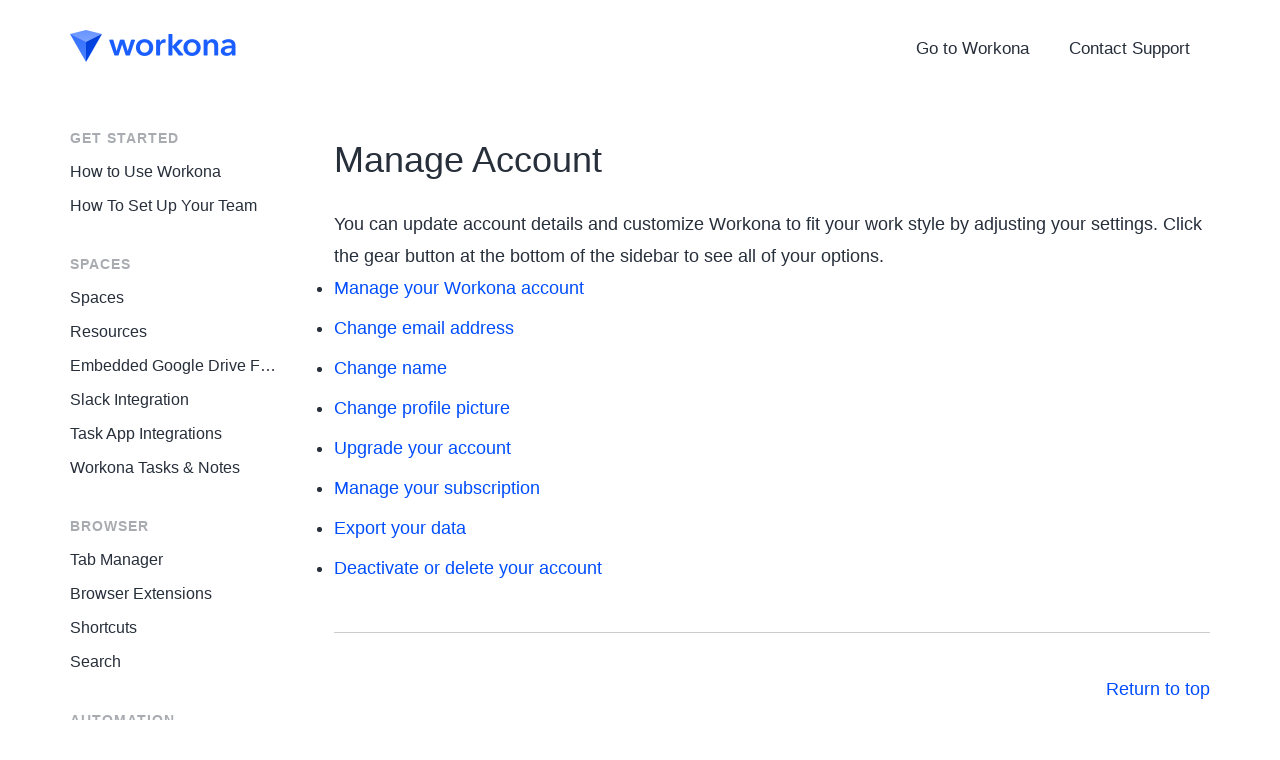

--- FILE ---
content_type: text/html; charset=utf-8
request_url: https://workona.com/help/manage-account/
body_size: 2249
content:
<!DOCTYPE html><html lang="en"><head><meta charSet="utf-8"/><title>Manage Account | Workona Help Center</title><meta name="mobile-web-app-capable" content="yes"/><meta name="apple-mobile-web-app-capable" content="yes"/><meta name="viewport" content="width=device-width, initial-scale=1, shrink-to-fit=no"/><link rel="icon" type="image/png" sizes="32x32" href="/icons/icon-32.png"/><link rel="icon" type="image/png" sizes="16x16" href="/icons/icon-16.png"/><script async="" src="https://www.googletagmanager.com/gtag/js?id=G-988EZQ6968"></script><script>
window.dataLayer = window.dataLayer || [];
function gtag(){dataLayer.push(arguments);}
gtag('js', new Date());
gtag('config', 'G-988EZQ6968');</script><meta name="description" content="Manage your Workona account"/><meta property="og:title" content="Manage Account | Workona Help Center"/><meta property="og:locale" content="en_US"/><meta property="og:description" content="Manage your Workona account"/><link rel="canonical" href="https://workona.com/help/manage-account/"/><meta property="og:url" content="https://workona.com/help/manage-account/"/><meta property="og:site_name" content="Workona"/><meta property="og:image" content="https://cdn.workona.com/assets/images/workona-project-workspaces.png?v=2"/><meta property="og:image:height" content="650"/><meta property="og:image:width" content="1200"/><meta name="twitter:card" content="summary_large_image"/><meta name="twitter:site" content="@WorkonaHQ"/><meta name="apple-itunes-app" content="app-id=1514249129, app-argument=webBanner"/><script type="application/ld+json">{"@context":"http://schema.org","@type":"WebPage","description":"Manage your Workona account","headline":"Manage Account | Workona Help Center","image":{"@type":"ImageObject","height":650,"url":"https://cdn.workona.com/assets/images/workona-project-workspaces.png?v=2","width":1200},"publisher":{"@type":"Organization","legalName":"Workona Inc.","logo":{"@type":"ImageObject","height":512,"url":"https://cdn.workona.com/assets/images/workona-productivity-app-mark.png","width":512}},"url":"https://workona.com/help/manage-account/"}</script><link href="https://fonts.googleapis.com/icon?family=Material+Icons" rel="stylesheet"/><meta name="next-head-count" content="24"/><link rel="preload" href="/_next/static/css/b1c2f9b84bbab3c0.css" as="style"/><link rel="stylesheet" href="/_next/static/css/b1c2f9b84bbab3c0.css" data-n-g=""/><link rel="preload" href="/_next/static/css/d1858c03f493413e.css" as="style"/><link rel="stylesheet" href="/_next/static/css/d1858c03f493413e.css" data-n-p=""/><link rel="preload" href="/_next/static/css/41d7ad81ec3d6aa6.css" as="style"/><link rel="stylesheet" href="/_next/static/css/41d7ad81ec3d6aa6.css" data-n-p=""/><noscript data-n-css=""></noscript><script defer="" nomodule="" src="/_next/static/chunks/polyfills-42372ed130431b0a.js"></script><script src="/_next/static/chunks/webpack-60cf34a7f50f711b.js" defer=""></script><script src="/_next/static/chunks/framework-3bc9684f49160ebb.js" defer=""></script><script src="/_next/static/chunks/main-91a3794532fed877.js" defer=""></script><script src="/_next/static/chunks/pages/_app-abb76d07c6b5deeb.js" defer=""></script><script src="/_next/static/chunks/7112840a-0192609922c759b0.js" defer=""></script><script src="/_next/static/chunks/29107295-4cc022cea922dbb4.js" defer=""></script><script src="/_next/static/chunks/1ef9a332-28b5896f0e1f4fab.js" defer=""></script><script src="/_next/static/chunks/3725-916dfc32013230b4.js" defer=""></script><script src="/_next/static/chunks/3038-dface117ccc69738.js" defer=""></script><script src="/_next/static/chunks/1664-8b6b689a5fc45e12.js" defer=""></script><script src="/_next/static/chunks/7632-fe8712dfad02b1dc.js" defer=""></script><script src="/_next/static/chunks/6212-a6d5643767d6c9b9.js" defer=""></script><script src="/_next/static/chunks/5062-f466af72d8d53020.js" defer=""></script><script src="/_next/static/chunks/pages/help/manage-account-bc9e24924575a97c.js" defer=""></script><script src="/_next/static/IJVUk3jt1uW0nNMZlqROd/_buildManifest.js" defer=""></script><script src="/_next/static/IJVUk3jt1uW0nNMZlqROd/_ssgManifest.js" defer=""></script></head><body><div id="__next"><div class="style_root__Xqetz style_xwide__BqOnC style_rel__i33sM style_rootPad__BMsZz"><nav id="nav" class="style_root__PHOT8"><a href="/" style="outline:none"><img alt="Workona" loading="lazy" width="166" height="32" decoding="async" data-nimg="1" class="style_logo__xbleN" style="color:transparent" src="/_next/static/media/workona-logo-updated-color.d800ec35.png"/></a><div class="style_spacer__yEOyf"></div><ul class="style_links__6rNoz style_mobileLinks__rYVv8"><li class="style_item__o9dKW"><a class="style_navLink__GUd3P style_navLinkText__DLGMB" href="/0/" style="display:flex"><div>Go to Workona</div></a></li><li class="style_item__o9dKW"><a class="style_navLink__GUd3P style_navLinkText__DLGMB" href="/contact/" style="display:flex"><div>Contact Support</div></a></li></ul><div id="more-btn" class="style_more__vjVK1"><div class="style_moreBar__L7zqW"></div><div class="style_moreBar__L7zqW"></div><div class="style_moreBar__L7zqW"></div></div></nav></div><div class="style_root__Xqetz style_xwide__BqOnC style_rootPad__BMsZz"><div class="style_rowLg___lvQ2"><div class="style_colLg__fi6hF style_colLgFixed__BllbJ"><div><div class="style_root__j6jns"><h4 class="style_label__p2__M">Get started</h4><ul class="style_list__AwPjo"><li><a class="style_link__zsv8l" href="/help/how-to-use-workona/">How to Use Workona</a></li><li><a class="style_link__zsv8l" href="/help/how-to-use-workona-teams/">How To Set Up Your Team</a></li></ul></div></div><div><div class="style_root__j6jns"><h4 class="style_label__p2__M">Spaces</h4><ul class="style_list__AwPjo"><li><a class="style_link__zsv8l" href="/help/spaces/">Spaces</a></li><li><a class="style_link__zsv8l" href="/help/resources/">Resources</a></li><li><a class="style_link__zsv8l" href="/help/connected-folders/">Embedded Google Drive Folders</a></li><li><a class="style_link__zsv8l" href="/help/connected-chat/">Slack Integration</a></li><li><a class="style_link__zsv8l" href="/help/connected-tasks/">Task App Integrations</a></li><li><a class="style_link__zsv8l" href="/help/workona-tasks-notes/">Workona Tasks &amp; Notes</a></li></ul></div></div><div><div class="style_root__j6jns"><h4 class="style_label__p2__M">Browser</h4><ul class="style_list__AwPjo"><li><a class="style_link__zsv8l" href="/help/tab-manager/">Tab Manager</a></li><li><a class="style_link__zsv8l" href="/help/extensions/">Browser Extensions</a></li><li><a class="style_link__zsv8l" href="/help/shortcuts/">Shortcuts</a></li><li><a class="style_link__zsv8l" href="/help/search/">Search</a></li></ul></div></div><div><div class="style_root__j6jns"><h4 class="style_label__p2__M">Automation</h4><ul class="style_list__AwPjo"><li><a class="style_link__zsv8l" href="/help/space-templates/">Space Templates</a></li><li><a class="style_link__zsv8l" href="/help/doc-templates/">Doc Templates</a></li><li><a class="style_link__zsv8l" href="/help/space-template-automations/">Automations</a></li><li><a class="style_link__zsv8l" href="/help/properties/">Properties</a></li></ul></div></div><div><div class="style_root__j6jns"><h4 class="style_label__p2__M">Collaboration</h4><ul class="style_list__AwPjo"><li><a class="style_link__zsv8l" href="/help/collaborate/">Collaborate</a></li><li><a class="style_link__zsv8l" href="/help/teams/">Teams</a></li><li><a class="style_link__zsv8l" href="/help/organizations/">Organizations</a></li></ul></div></div><div><div class="style_root__j6jns"><h4 class="style_label__p2__M">Account</h4><ul class="style_list__AwPjo"><li><a class="style_link__zsv8l" href="/help/supported-systems/">Supported Systems</a></li><li><a class="style_link__zsv8l" href="/help/security/">Security</a></li><li><a class="style_link__zsv8l" href="/help/manage-account/">Manage Account</a></li><li><a class="style_link__zsv8l" href="/help/subscriptions-billing/">Subscriptions &amp; Billing</a></li></ul></div></div></div><div class="style_colLg__fi6hF style_colLgFlex__XAYHD help"><h1>Manage Account</h1>
<p>You can update account details and customize Workona to fit your work style by adjusting your settings. Click the gear button at the bottom of the sidebar to see all of your options.</p>
<ul>
<li><a href="#manage-account">Manage your Workona account</a></li>
<li><a href="#change-email">Change email address</a></li>
<li><a href="#change-name">Change name</a></li>
<li><a href="#change-picture">Change profile picture</a></li>
<li><a href="#upgrade">Upgrade your account</a></li>
<li><a href="#subscription">Manage your subscription</a></li>
<li><a href="#export-data">Export your data</a></li>
<li><a href="#delete-account">Deactivate or delete your account</a></li>
</ul>
<hr id="manage-account"/><div class="topLink"><a href="#top" class="link">Return to top</a></div>
<h3>Manage your account</h3>
<ol>
<li>Open Workona.</li>
<li>Click your profile picture (or initials) at the bottom of the sidebar.</li>
<li>Click <code>Account</code>.</li>
</ol>
<hr id="change-email"/><div class="topLink"><a href="#top" class="link">Return to top</a></div>
<h3>Change email address</h3>
<ol>
<li>Open Workona.</li>
<li>Click your profile picture (or initials) at the bottom of the sidebar.</li>
<li>Click <code>Account</code>.</li>
<li>Enter your new email address in the email field.</li>
<li>Click <code>Change email</code>.</li>
<li>If you&#x27;re prompted to verify your identity, enter your password or log in.</li>
<li>You’ll receive an email with further instructions.</li>
</ol>
<hr id="change-name"/><div class="topLink"><a href="#top" class="link">Return to top</a></div>
<h3>Change name</h3>
<ol>
<li>Open Workona.</li>
<li>Click your profile picture (or initials) at the bottom of the sidebar.</li>
<li>Click <code>Account</code>.</li>
<li>Enter your updated name in the name field.</li>
<li>Click <code>Save changes</code>.</li>
</ol>
<hr id="change-picture"/><div class="topLink"><a href="#top" class="link">Return to top</a></div>
<h3>Change profile picture</h3>
<ol>
<li>Open Workona.</li>
<li>Click your profile picture (or initials) at the bottom of the sidebar.</li>
<li>Click <code>Account</code>.</li>
<li>Click on the image placeholder (or existing profile picture if you&#x27;ve already set one).</li>
<li>Upload a new image.</li>
<li>Click <code>Done</code>.</li>
</ol>
<hr id="upgrade"/><div class="topLink"><a href="#top" class="link">Return to top</a></div>
<h3>Upgrade your account</h3>
<ol>
<li>Open Workona.</li>
<li>Click your profile picture (or initials) at the bottom of the sidebar.</li>
<li>Click <code>Upgrade</code>.</li>
</ol>
<div class="callout1"><div class="titleContainer"><span class="title">Expensing your subscription</span></div><div><span>Many employers find Workona so valuable that they’ll pay for their employees’ memberships. At the end of your purchase, you’ll receive a receipt in your email that you can use to file an expense report.</span><span></span></div></div>
<hr id="subscription"/><div class="topLink"><a href="#top" class="link">Return to top</a></div>
<h3>Manage your subscription</h3>
<ol>
<li>Open Workona.</li>
<li>Click your profile picture (or initials) at the bottom of the sidebar.</li>
<li>Click <code>Billing</code>.</li>
</ol>
<div class="callout1"><div class="titleContainer"><span class="title">Learn more about subscriptions &amp; billing</span></div><div><span>Read the </span><a href="/help/subscriptions-billing/">Subscriptions &amp; Billing</a><span> documentation for more information about billing.</span></div></div>
<hr id="export-data"/><div class="topLink"><a href="#top" class="link">Return to top</a></div>
<h3>Export your data</h3>
<ol>
<li>Open Workona.</li>
<li>Click the Settings button (gear icon) at the bottom of the sidebar or click <a href="/0/settings/export">this link</a>.</li>
<li>Click <code>Export data</code>.</li>
<li>Click <code>Begin export</code>.</li>
<li>You may be required to reauthenticate your account to prove it is you.</li>
<li>Be patient as your data is decrypted and exported.</li>
<li>Click <code>Download my data</code>.</li>
</ol>
<hr id="delete-account"/><div class="topLink"><a href="#top" class="link">Return to top</a></div>
<h3>Deactivate or delete your account</h3>
<ol>
<li>Open Workona.</li>
<li>Click your profile picture (or initials) at the bottom of the sidebar.</li>
<li>Click <code>Account</code>.</li>
<li>Click <code>Manage account</code> to deactivate or delete your account.</li>
<li>Click <code>Done</code>.</li>
<li>All of your data will be permanently deleted from Workona&#x27;s servers.</li>
</ol><hr/><div class="topLink"><a href="/help/subscriptions-billing/">Next article: <strong>Subscriptions &amp; Billing<!-- --> ➔</strong></a></div></div></div></div></div><script id="__NEXT_DATA__" type="application/json">{"props":{"pageProps":{}},"page":"/help/manage-account","query":{},"buildId":"IJVUk3jt1uW0nNMZlqROd","nextExport":true,"autoExport":true,"isFallback":false,"scriptLoader":[]}</script></body></html>

--- FILE ---
content_type: text/css; charset=utf-8
request_url: https://workona.com/_next/static/css/b1c2f9b84bbab3c0.css
body_size: 6546
content:
@font-face{font-family:icomoon;src:url(https://cdn.workona.com/assets/fonts/icons/v55/icomoon.eot);src:url(https://cdn.workona.com/assets/fonts/icons/v55/icomoon.eot#iefix) format("embedded-opentype"),url(https://cdn.workona.com/assets/fonts/icons/v55/icomoon.ttf) format("truetype"),url(https://cdn.workona.com/assets/fonts/icons/v55/icomoon.woff) format("woff");font-weight:400;font-style:normal;font-display:block}[class*=" icon-"],[class^=icon-]{font-family:icomoon!important;speak:never;font-style:normal;font-weight:400;font-variant:normal;text-transform:none;line-height:1;-webkit-font-smoothing:antialiased;-moz-osx-font-smoothing:grayscale}.icon-devices:before{content:""}.icon-notes_private:before{content:""}.icon-tabs:before{content:""}.icon-tasks_private:before{content:""}.icon-tasks:before{content:""}.icon-notes-1:before{content:""}.icon-notes:before{content:""}.icon-doc_private:before{content:""}.icon-spaces_shared:before{content:""}.icon-asana:before{content:""}.icon-clickup:before{content:""}.icon-height:before{content:""}.icon-monday:before{content:""}.icon-salesforce:before{content:""}.icon-trello:before{content:""}.icon-space_shared:before{content:""}.icon-chat:before{content:""}.icon-chrome_sm:before{content:""}.icon-chrome:before{content:""}.icon-cloud_auto:before{content:""}.icon-doc_auto:before{content:""}.icon-doc_check:before{content:""}.icon-doc_new:before{content:""}.icon-doc_share:before{content:""}.icon-doc_template_auto:before{content:""}.icon-doc_template_check:before{content:""}.icon-doc_template_manage:before{content:""}.icon-doc_template_new:before{content:""}.icon-doc_template_share:before{content:""}.icon-doc_template:before{content:""}.icon-doc:before{content:""}.icon-edge_sm:before{content:""}.icon-edge:before{content:""}.icon-extension_main:before{content:""}.icon-extension_newtab:before{content:""}.icon-extension_suspend:before{content:""}.icon-extension_tabgroups:before{content:""}.icon-extension_tasks:before{content:""}.icon-firefox_sm:before{content:""}.icon-firefox:before{content:""}.icon-slack:before{content:""}.icon-space_content:before{content:""}.icon-space_new:before{content:""}.icon-space_open_new:before{content:""}.icon-space_template_auto:before{content:""}.icon-space_template_content:before{content:""}.icon-space_template_manage:before{content:""}.icon-space_template_new:before{content:""}.icon-space_template_open_new:before{content:""}.icon-space:before{content:""}.icon-spaces_all_open:before{content:""}.icon-spaces_all:before{content:""}.icon-spaces_open:before{content:""}.icon-spaces:before{content:""}html{box-sizing:border-box;cursor:default;height:100%}*,:after,:before{box-sizing:inherit}@-moz-document url-prefix(){:-moz-focusring,::-moz-focus-inner{border:0;outline:none}}body{height:100%;margin:0;padding:0;background-color:#fff;font-family:Avenir Next,Avenir,Roboto,Helvetica,Arial,sans-serif;font-weight:500;font-size:13px;line-height:1.4444;color:#272f3b}a{text-decoration:none}a,input{color:inherit}input{font-size:inherit;font-family:inherit;font-weight:inherit;text-transform:inherit;letter-spacing:inherit;padding-left:0;line-height:inherit}[contenteditable]{-webkit-user-select:text;user-select:text}.app{overflow:hidden;background-color:#f7f8f9;line-height:1.53846}.faviconCheckbox{position:relative;width:32px;min-width:32px;height:40px;padding-right:8px;cursor:pointer;transition:all .25s ease}*,::backdrop,:after,:before{--tw-border-spacing-x:0;--tw-border-spacing-y:0;--tw-translate-x:0;--tw-translate-y:0;--tw-rotate:0;--tw-skew-x:0;--tw-skew-y:0;--tw-scale-x:1;--tw-scale-y:1;--tw-pan-x: ;--tw-pan-y: ;--tw-pinch-zoom: ;--tw-scroll-snap-strictness:proximity;--tw-gradient-from-position: ;--tw-gradient-via-position: ;--tw-gradient-to-position: ;--tw-ordinal: ;--tw-slashed-zero: ;--tw-numeric-figure: ;--tw-numeric-spacing: ;--tw-numeric-fraction: ;--tw-ring-inset: ;--tw-ring-offset-width:0px;--tw-ring-offset-color:#fff;--tw-ring-color:#3b82f680;--tw-ring-offset-shadow:0 0 #0000;--tw-ring-shadow:0 0 #0000;--tw-shadow:0 0 #0000;--tw-shadow-colored:0 0 #0000;--tw-blur: ;--tw-brightness: ;--tw-contrast: ;--tw-grayscale: ;--tw-hue-rotate: ;--tw-invert: ;--tw-saturate: ;--tw-sepia: ;--tw-drop-shadow: ;--tw-backdrop-blur: ;--tw-backdrop-brightness: ;--tw-backdrop-contrast: ;--tw-backdrop-grayscale: ;--tw-backdrop-hue-rotate: ;--tw-backdrop-invert: ;--tw-backdrop-opacity: ;--tw-backdrop-saturate: ;--tw-backdrop-sepia: ;--tw-contain-size: ;--tw-contain-layout: ;--tw-contain-paint: ;--tw-contain-style: }.container{width:100%}@media (min-width:640px){.container{max-width:640px}}@media (min-width:768px){.container{max-width:768px}}@media (min-width:1024px){.container{max-width:1024px}}@media (min-width:1280px){.container{max-width:1280px}}@media (min-width:1536px){.container{max-width:1536px}}.\!visible{visibility:visible!important}.visible{visibility:visible}.invisible{visibility:hidden}.collapse{visibility:collapse}.static{position:static}.fixed{position:fixed}.absolute{position:absolute}.relative{position:relative}.sticky{position:sticky}.inset-0{inset:0}.inset-1{inset:.25rem}.-inset-x-2{left:-.5rem;right:-.5rem}.inset-x-0{left:0;right:0}.-bottom-16{bottom:-4rem}.-bottom-32{bottom:-8rem}.-left-14{left:-3.5rem}.-left-2{left:-.5rem}.-left-24{left:-6rem}.-left-32{left:-8rem}.-left-8{left:-2rem}.-left-\[0\.2rem\]{left:-.2rem}.-right-3{right:-.75rem}.-top-4{top:-1rem}.-top-8{top:-2rem}.bottom-0{bottom:0}.left-0{left:0}.left-1{left:.25rem}.left-2{left:.5rem}.right-0{right:0}.right-12{right:3rem}.top-0{top:0}.top-10{top:2.5rem}.top-12{top:3rem}.top-24{top:6rem}.top-6{top:1.5rem}.top-7{top:1.75rem}.top-\[380px\]{top:380px}.z-10{z-index:10}.z-30{z-index:30}.order-first{order:-9999}.m-auto{margin:auto}.mx-auto{margin-left:auto;margin-right:auto}.my-12{margin-top:3rem;margin-bottom:3rem}.my-4{margin-top:1rem;margin-bottom:1rem}.-mr-24{margin-right:-6rem}.mb-0{margin-bottom:0}.mb-10{margin-bottom:2.5rem}.mb-12{margin-bottom:3rem}.mb-16{margin-bottom:4rem}.mb-2{margin-bottom:.5rem}.mb-2\.5{margin-bottom:.625rem}.mb-24{margin-bottom:6rem}.mb-3{margin-bottom:.75rem}.mb-36{margin-bottom:9rem}.mb-4{margin-bottom:1rem}.mb-44{margin-bottom:11rem}.mb-6{margin-bottom:1.5rem}.mb-8{margin-bottom:2rem}.ml-1{margin-left:.25rem}.ml-2{margin-left:.5rem}.ml-3{margin-left:.75rem}.ml-4{margin-left:1rem}.ml-\[14px\]{margin-left:14px}.ml-auto{margin-left:auto}.mr-0{margin-right:0}.mr-12{margin-right:3rem}.mr-4{margin-right:1rem}.mr-8{margin-right:2rem}.mr-\[10px\]{margin-right:10px}.mr-auto{margin-right:auto}.mt-0{margin-top:0}.mt-1{margin-top:.25rem}.mt-10{margin-top:2.5rem}.mt-12{margin-top:3rem}.mt-14{margin-top:3.5rem}.mt-16{margin-top:4rem}.mt-2{margin-top:.5rem}.mt-20{margin-top:5rem}.mt-24{margin-top:6rem}.mt-3{margin-top:.75rem}.mt-32{margin-top:8rem}.mt-4{margin-top:1rem}.mt-5{margin-top:1.25rem}.mt-6{margin-top:1.5rem}.mt-8{margin-top:2rem}.mt-\[22px\]{margin-top:22px}.mt-px{margin-top:1px}.block{display:block}.inline-block{display:inline-block}.inline{display:inline}.flex{display:flex}.inline-flex{display:inline-flex}.table{display:table}.grid{display:grid}.contents{display:contents}.\!hidden{display:none!important}.hidden{display:none}.size-10{width:2.5rem;height:2.5rem}.size-5{width:1.25rem;height:1.25rem}.size-6{width:1.5rem;height:1.5rem}.h-0\.5{height:.125rem}.h-1{height:.25rem}.h-1\.5{height:.375rem}.h-10{height:2.5rem}.h-12{height:3rem}.h-14{height:3.5rem}.h-16{height:4rem}.h-3\/4{height:75%}.h-4{height:1rem}.h-48{height:12rem}.h-5{height:1.25rem}.h-5\/6{height:83.333333%}.h-6{height:1.5rem}.h-60{height:15rem}.h-8{height:2rem}.h-\[150vw\]{height:150vw}.h-\[330px\]{height:330px}.h-\[470px\]{height:470px}.h-auto{height:auto}.h-fit{height:fit-content}.h-full{height:100%}.h-screen{height:100vh}.w-1\.5{width:.375rem}.w-12{width:3rem}.w-2{width:.5rem}.w-20{width:5rem}.w-4{width:1rem}.w-5{width:1.25rem}.w-6{width:1.5rem}.w-72{width:18rem}.w-8{width:2rem}.w-\[1040px\]{width:1040px}.w-\[21px\]{width:21px}.w-\[330px\]{width:330px}.w-\[350px\]{width:350px}.w-\[3px\]{width:3px}.w-\[680px\]{width:680px}.w-\[708px\]{width:708px}.w-fit{width:fit-content}.w-full{width:100%}.w-screen{width:100vw}.min-w-0{min-width:0}.min-w-72{min-width:18rem}.min-w-fit{min-width:fit-content}.max-w-2xl{max-width:42rem}.max-w-\[540px\]{max-width:540px}.max-w-lg{max-width:32rem}.max-w-md{max-width:28rem}.max-w-prose{max-width:65ch}.max-w-screen-2xl{max-width:1536px}.max-w-sm{max-width:24rem}.flex-1{flex:1 1 0%}.flex-none{flex:none}.shrink{flex-shrink:1}.shrink-0{flex-shrink:0}.grow{flex-grow:1}.rotate-90{--tw-rotate:90deg}.-scale-x-100,.rotate-90{transform:translate(var(--tw-translate-x),var(--tw-translate-y)) rotate(var(--tw-rotate)) skewX(var(--tw-skew-x)) skewY(var(--tw-skew-y)) scaleX(var(--tw-scale-x)) scaleY(var(--tw-scale-y))}.-scale-x-100{--tw-scale-x:-1}.transform{transform:translate(var(--tw-translate-x),var(--tw-translate-y)) rotate(var(--tw-rotate)) skewX(var(--tw-skew-x)) skewY(var(--tw-skew-y)) scaleX(var(--tw-scale-x)) scaleY(var(--tw-scale-y))}.cursor-pointer{cursor:pointer}.resize{resize:both}.flex-row{flex-direction:row}.flex-col{flex-direction:column}.items-start{align-items:flex-start}.items-end{align-items:flex-end}.items-center{align-items:center}.items-baseline{align-items:baseline}.justify-start{justify-content:flex-start}.justify-end{justify-content:flex-end}.justify-center{justify-content:center}.justify-between{justify-content:space-between}.gap-10{gap:2.5rem}.gap-12{gap:3rem}.gap-16{gap:4rem}.gap-20{gap:5rem}.gap-24{gap:6rem}.gap-3{gap:.75rem}.gap-4{gap:1rem}.gap-40{gap:10rem}.gap-5{gap:1.25rem}.gap-6{gap:1.5rem}.gap-8{gap:2rem}.overflow-hidden{overflow:hidden}.overflow-y-auto{overflow-y:auto}.overflow-x-hidden{overflow-x:hidden}.whitespace-nowrap{white-space:nowrap}.text-balance{text-wrap:balance}.text-pretty{text-wrap:pretty}.rounded{border-radius:.25rem}.rounded-2xl{border-radius:1rem}.rounded-full{border-radius:9999px}.rounded-lg{border-radius:.5rem}.rounded-md{border-radius:.375rem}.rounded-sm{border-radius:.125rem}.rounded-xl{border-radius:.75rem}.rounded-t-\[10px\]{border-top-left-radius:10px;border-top-right-radius:10px}.\!border{border-width:1px!important}.border{border-width:1px}.border-0{border-width:0}.border-2{border-width:2px}.border-b{border-bottom-width:1px}.border-b-2{border-bottom-width:2px}.border-l-4{border-left-width:4px}.border-l-\[6px\]{border-left-width:6px}.border-solid{border-style:solid}.border-none{border-style:none}.border-\[\#5952FF\]{--tw-border-opacity:1;border-color:rgb(89 82 255/var(--tw-border-opacity,1))}.border-brand-blue\/30{border-color:#195eff4d}.border-brand-fill{--tw-border-opacity:1;border-color:hsl(222 100% 60%/var(--tw-border-opacity,1))}.border-gray-200{--tw-border-opacity:1;border-color:rgb(229 231 235/var(--tw-border-opacity,1))}.border-transparent{border-color:#0000}.border-white\/10{border-color:#ffffff1a}.border-white\/30{border-color:#ffffff4d}.\!bg-white\/\[0\.04\]{background-color:#ffffff0a!important}.bg-\[\#122249\]{--tw-bg-opacity:1;background-color:rgb(18 34 73/var(--tw-bg-opacity,1))}.bg-\[\#17274D\]{--tw-bg-opacity:1;background-color:rgb(23 39 77/var(--tw-bg-opacity,1))}.bg-\[\#282828\]{--tw-bg-opacity:1;background-color:rgb(40 40 40/var(--tw-bg-opacity,1))}.bg-\[\#5952FF\]{--tw-bg-opacity:1;background-color:rgb(89 82 255/var(--tw-bg-opacity,1))}.bg-black\/40{background-color:#0006}.bg-blue-steel{--tw-bg-opacity:1;background-color:rgb(18 34 73/var(--tw-bg-opacity,1))}.bg-blue-steel-dark{--tw-bg-opacity:1;background-color:rgb(15 29 61/var(--tw-bg-opacity,1))}.bg-blue-steel-light{--tw-bg-opacity:1;background-color:rgb(228 233 246/var(--tw-bg-opacity,1))}.bg-blue-steel-light-text{--tw-bg-opacity:1;background-color:rgb(14 31 74/var(--tw-bg-opacity,1))}.bg-brand-fill{--tw-bg-opacity:1;background-color:hsl(222 100% 60%/var(--tw-bg-opacity,1))}.bg-transparent{background-color:initial}.bg-white{--tw-bg-opacity:1;background-color:rgb(255 255 255/var(--tw-bg-opacity,1))}.bg-white\/0{background-color:#fff0}.bg-white\/10{background-color:#ffffff1a}.bg-white\/20{background-color:#fff3}.bg-white\/5{background-color:#ffffff0d}.bg-gradient-to-b{background-image:linear-gradient(to bottom,var(--tw-gradient-stops))}.bg-gradient-to-br{background-image:linear-gradient(to bottom right,var(--tw-gradient-stops))}.bg-gradient-to-r{background-image:linear-gradient(to right,var(--tw-gradient-stops))}.from-\[\#00D2BE\]{--tw-gradient-from:#00d2be var(--tw-gradient-from-position);--tw-gradient-to:#00d2be00 var(--tw-gradient-to-position);--tw-gradient-stops:var(--tw-gradient-from),var(--tw-gradient-to)}.from-\[\#00FFE7\]{--tw-gradient-from:#00ffe7 var(--tw-gradient-from-position);--tw-gradient-to:#00ffe700 var(--tw-gradient-to-position);--tw-gradient-stops:var(--tw-gradient-from),var(--tw-gradient-to)}.from-\[\#00f3dc\]{--tw-gradient-from:#00f3dc var(--tw-gradient-from-position);--tw-gradient-to:#00f3dc00 var(--tw-gradient-to-position);--tw-gradient-stops:var(--tw-gradient-from),var(--tw-gradient-to)}.from-\[\#9545D9\]{--tw-gradient-from:#9545d9 var(--tw-gradient-from-position);--tw-gradient-to:#9545d900 var(--tw-gradient-to-position);--tw-gradient-stops:var(--tw-gradient-from),var(--tw-gradient-to)}.from-cyan-200\/10{--tw-gradient-from:#a5f3fc1a var(--tw-gradient-from-position);--tw-gradient-to:#a5f3fc00 var(--tw-gradient-to-position);--tw-gradient-stops:var(--tw-gradient-from),var(--tw-gradient-to)}.from-cyan-300\/30{--tw-gradient-from:#67e8f94d var(--tw-gradient-from-position);--tw-gradient-to:#67e8f900 var(--tw-gradient-to-position);--tw-gradient-stops:var(--tw-gradient-from),var(--tw-gradient-to)}.from-cyan-300\/50{--tw-gradient-from:#67e8f980 var(--tw-gradient-from-position);--tw-gradient-to:#67e8f900 var(--tw-gradient-to-position);--tw-gradient-stops:var(--tw-gradient-from),var(--tw-gradient-to)}.from-white\/0{--tw-gradient-from:#fff0 var(--tw-gradient-from-position);--tw-gradient-to:#fff0 var(--tw-gradient-to-position);--tw-gradient-stops:var(--tw-gradient-from),var(--tw-gradient-to)}.from-10\%{--tw-gradient-from-position:10%}.from-40\%{--tw-gradient-from-position:40%}.via-\[\#2da7ff\]{--tw-gradient-to:#2da7ff00 var(--tw-gradient-to-position);--tw-gradient-stops:var(--tw-gradient-from),#2da7ff var(--tw-gradient-via-position),var(--tw-gradient-to)}.via-white-2{--tw-gradient-to:#fff0 var(--tw-gradient-to-position);--tw-gradient-stops:var(--tw-gradient-from),#ffffff05 var(--tw-gradient-via-position),var(--tw-gradient-to)}.via-50\%{--tw-gradient-via-position:50%}.to-\[\#E665FF\]{--tw-gradient-to:#e665ff var(--tw-gradient-to-position)}.to-\[\#df35ff\]{--tw-gradient-to:#df35ff var(--tw-gradient-to-position)}.to-white\/0{--tw-gradient-to:#fff0 var(--tw-gradient-to-position)}.to-50\%{--tw-gradient-to-position:50%}.to-90\%{--tw-gradient-to-position:90%}.bg-fixed{background-attachment:fixed}.bg-clip-text{-webkit-background-clip:text;background-clip:text}.bg-repeat{background-repeat:repeat}.p-1{padding:.25rem}.p-10{padding:2.5rem}.p-12{padding:3rem}.p-4{padding:1rem}.p-8{padding:2rem}.p-\[10px\]{padding:10px}.\!py-6{padding-top:1.5rem!important;padding-bottom:1.5rem!important}.px-10{padding-left:2.5rem;padding-right:2.5rem}.px-14{padding-left:3.5rem;padding-right:3.5rem}.px-16{padding-left:4rem;padding-right:4rem}.px-4{padding-left:1rem;padding-right:1rem}.px-6{padding-left:1.5rem;padding-right:1.5rem}.px-7{padding-left:1.75rem;padding-right:1.75rem}.px-8{padding-left:2rem;padding-right:2rem}.py-12{padding-top:3rem;padding-bottom:3rem}.py-52{padding-top:13rem;padding-bottom:13rem}.py-8{padding-top:2rem;padding-bottom:2rem}.pb-1\.5{padding-bottom:.375rem}.pb-10{padding-bottom:2.5rem}.pb-12{padding-bottom:3rem}.pb-16{padding-bottom:4rem}.pb-2\.5{padding-bottom:.625rem}.pb-24{padding-bottom:6rem}.pb-3{padding-bottom:.75rem}.pb-32{padding-bottom:8rem}.pb-4{padding-bottom:1rem}.pb-48{padding-bottom:12rem}.pb-6{padding-bottom:1.5rem}.pb-8{padding-bottom:2rem}.pb-80{padding-bottom:20rem}.pl-10{padding-left:2.5rem}.pl-4{padding-left:1rem}.pl-6{padding-left:1.5rem}.pl-8{padding-left:2rem}.pt-0{padding-top:0}.pt-10{padding-top:2.5rem}.pt-12{padding-top:3rem}.pt-16{padding-top:4rem}.pt-20{padding-top:5rem}.pt-24{padding-top:6rem}.pt-28{padding-top:7rem}.pt-32{padding-top:8rem}.pt-4{padding-top:1rem}.pt-56{padding-top:14rem}.pt-6{padding-top:1.5rem}.pt-7{padding-top:1.75rem}.pt-8{padding-top:2rem}.text-left{text-align:left}.text-center{text-align:center}.text-right{text-align:right}.\!text-2xl{font-size:1.5rem!important;line-height:2rem!important}.text-2xl{font-size:1.5rem;line-height:2rem}.text-3xl{font-size:1.875rem;line-height:2.25rem}.text-4\.5xl{font-size:2.625rem;line-height:1}.text-4xl{font-size:2.25rem;line-height:2.5rem}.text-5xl{font-size:3rem;line-height:1}.text-6xl{font-size:3.75rem;line-height:1}.text-8xl{font-size:6rem;line-height:1}.text-\[15px\]{font-size:15px}.text-\[17px\]{font-size:17px}.text-base{font-size:1rem;line-height:1.5rem}.text-lg{font-size:1.125rem;line-height:1.75rem}.text-sm{font-size:.875rem;line-height:1.25rem}.text-xl{font-size:1.3125rem;line-height:1.9rem}.font-bold{font-weight:700}.font-extralight{font-weight:200}.font-light{font-weight:300}.font-medium{font-weight:500}.font-normal{font-weight:400}.font-semibold{font-weight:600}.uppercase{text-transform:uppercase}.lowercase{text-transform:lowercase}.capitalize{text-transform:capitalize}.italic{font-style:italic}.leading-\[2\.2rem\]{line-height:2.2rem}.leading-normal{line-height:1.5}.leading-relaxed{line-height:1.625}.leading-snug{line-height:1.375}.leading-tight{line-height:1.25}.tracking-wide{letter-spacing:.025em}.text-blue-steel-light-text{--tw-text-opacity:1;color:rgb(14 31 74/var(--tw-text-opacity,1))}.text-brand-gray-dark{--tw-text-opacity:1;color:hsl(218 19% 19%/var(--tw-text-opacity,1))}.text-brand-text{--tw-text-opacity:1;color:hsl(222 100% 50%/var(--tw-text-opacity,1))}.text-red-500{--tw-text-opacity:1;color:rgb(239 68 68/var(--tw-text-opacity,1))}.text-teal-400{--tw-text-opacity:1;color:rgb(45 212 191/var(--tw-text-opacity,1))}.text-teal-dark{--tw-text-opacity:1;color:rgb(0 210 190/var(--tw-text-opacity,1))}.text-transparent{color:#0000}.text-white{--tw-text-opacity:1;color:rgb(255 255 255/var(--tw-text-opacity,1))}.text-opacity-75{--tw-text-opacity:0.75}.underline{text-decoration-line:underline}.line-through{text-decoration-line:line-through}.decoration-blue-steel-light-text\/30{text-decoration-color:#0e1f4a4d}.decoration-white{text-decoration-color:#fff}.decoration-white\/50{text-decoration-color:#ffffff80}.decoration-1{text-decoration-thickness:1px}.decoration-2{text-decoration-thickness:2px}.underline-offset-4{text-underline-offset:4px}.underline-offset-\[3px\]{text-underline-offset:3px}.underline-offset-\[8px\]{text-underline-offset:8px}.opacity-0{opacity:0}.opacity-10{opacity:.1}.opacity-100{opacity:1}.opacity-15{opacity:.15}.opacity-30{opacity:.3}.opacity-50{opacity:.5}.opacity-70{opacity:.7}.opacity-90{opacity:.9}.mix-blend-lighten{mix-blend-mode:lighten}.shadow{--tw-shadow:0 1px 3px 0 #0000001a,0 1px 2px -1px #0000001a;--tw-shadow-colored:0 1px 3px 0 var(--tw-shadow-color),0 1px 2px -1px var(--tw-shadow-color)}.shadow,.shadow-inner{box-shadow:var(--tw-ring-offset-shadow,0 0 #0000),var(--tw-ring-shadow,0 0 #0000),var(--tw-shadow)}.shadow-inner{--tw-shadow:inset 0 2px 4px 0 #0000000d;--tw-shadow-colored:inset 0 2px 4px 0 var(--tw-shadow-color)}.shadow-xl{--tw-shadow:0 20px 25px -5px #0000001a,0 8px 10px -6px #0000001a;--tw-shadow-colored:0 20px 25px -5px var(--tw-shadow-color),0 8px 10px -6px var(--tw-shadow-color);box-shadow:var(--tw-ring-offset-shadow,0 0 #0000),var(--tw-ring-shadow,0 0 #0000),var(--tw-shadow)}.outline-none{outline:2px solid #0000;outline-offset:2px}.outline{outline-style:solid}.ring{--tw-ring-offset-shadow:var(--tw-ring-inset) 0 0 0 var(--tw-ring-offset-width) var(--tw-ring-offset-color);--tw-ring-shadow:var(--tw-ring-inset) 0 0 0 calc(3px + var(--tw-ring-offset-width)) var(--tw-ring-color);box-shadow:var(--tw-ring-offset-shadow),var(--tw-ring-shadow),var(--tw-shadow,0 0 #0000)}.blur{--tw-blur:blur(8px)}.blur,.drop-shadow-lg-dark{filter:var(--tw-blur) var(--tw-brightness) var(--tw-contrast) var(--tw-grayscale) var(--tw-hue-rotate) var(--tw-invert) var(--tw-saturate) var(--tw-sepia) var(--tw-drop-shadow)}.drop-shadow-lg-dark{--tw-drop-shadow:drop-shadow(0 1px 1px #0000000d) drop-shadow(0 2px 2px #0000000d) drop-shadow(0 4px 4px #0000000d) drop-shadow(0 8px 8px #0000000d) drop-shadow(0 16px 16px #00000008)}.drop-shadow-xl{--tw-drop-shadow:drop-shadow(0 20px 13px #00000008) drop-shadow(0 8px 5px #00000014);filter:var(--tw-blur) var(--tw-brightness) var(--tw-contrast) var(--tw-grayscale) var(--tw-hue-rotate) var(--tw-invert) var(--tw-saturate) var(--tw-sepia) var(--tw-drop-shadow)}.\!filter{filter:var(--tw-blur) var(--tw-brightness) var(--tw-contrast) var(--tw-grayscale) var(--tw-hue-rotate) var(--tw-invert) var(--tw-saturate) var(--tw-sepia) var(--tw-drop-shadow)!important}.filter{filter:var(--tw-blur) var(--tw-brightness) var(--tw-contrast) var(--tw-grayscale) var(--tw-hue-rotate) var(--tw-invert) var(--tw-saturate) var(--tw-sepia) var(--tw-drop-shadow)}.backdrop-blur-sm{--tw-backdrop-blur:blur(4px);-webkit-backdrop-filter:var(--tw-backdrop-blur) var(--tw-backdrop-brightness) var(--tw-backdrop-contrast) var(--tw-backdrop-grayscale) var(--tw-backdrop-hue-rotate) var(--tw-backdrop-invert) var(--tw-backdrop-opacity) var(--tw-backdrop-saturate) var(--tw-backdrop-sepia);backdrop-filter:var(--tw-backdrop-blur) var(--tw-backdrop-brightness) var(--tw-backdrop-contrast) var(--tw-backdrop-grayscale) var(--tw-backdrop-hue-rotate) var(--tw-backdrop-invert) var(--tw-backdrop-opacity) var(--tw-backdrop-saturate) var(--tw-backdrop-sepia)}.transition{transition-property:color,background-color,border-color,text-decoration-color,fill,stroke,opacity,box-shadow,transform,filter,-webkit-backdrop-filter;transition-property:color,background-color,border-color,text-decoration-color,fill,stroke,opacity,box-shadow,transform,filter,backdrop-filter;transition-property:color,background-color,border-color,text-decoration-color,fill,stroke,opacity,box-shadow,transform,filter,backdrop-filter,-webkit-backdrop-filter;transition-timing-function:cubic-bezier(.4,0,.2,1);transition-duration:.15s}.transition-all{transition-property:all;transition-timing-function:cubic-bezier(.4,0,.2,1);transition-duration:.15s}.transition-colors{transition-property:color,background-color,border-color,text-decoration-color,fill,stroke;transition-timing-function:cubic-bezier(.4,0,.2,1);transition-duration:.15s}.transition-opacity{transition-property:opacity;transition-timing-function:cubic-bezier(.4,0,.2,1);transition-duration:.15s}.transition-transform{transition-property:transform;transition-timing-function:cubic-bezier(.4,0,.2,1);transition-duration:.15s}.duration-300{transition-duration:.3s}.duration-500{transition-duration:.5s}.ease-linear{transition-timing-function:linear}.paused{animation-play-state:paused!important}.hover\:border-brand-fill:hover{--tw-border-opacity:1;border-color:hsl(222 100% 60%/var(--tw-border-opacity,1))}.hover\:border-white\/10:hover{border-color:#ffffff1a}.hover\:bg-brand-text:hover{--tw-bg-opacity:1;background-color:hsl(222 100% 50%/var(--tw-bg-opacity,1))}.hover\:bg-white\/10:hover{background-color:#ffffff1a}.hover\:bg-white\/20:hover{background-color:#fff3}.hover\:underline:hover{text-decoration-line:underline}.hover\:decoration-white\/50:hover{text-decoration-color:#ffffff80}.hover\:decoration-white\/70:hover{text-decoration-color:#ffffffb3}.hover\:opacity-100:hover{opacity:1}.hover\:shadow-lg:hover{--tw-shadow:0 10px 15px -3px #0000001a,0 4px 6px -4px #0000001a;--tw-shadow-colored:0 10px 15px -3px var(--tw-shadow-color),0 4px 6px -4px var(--tw-shadow-color);box-shadow:var(--tw-ring-offset-shadow,0 0 #0000),var(--tw-ring-shadow,0 0 #0000),var(--tw-shadow)}.group:hover .group-hover\:flex{display:flex}.group:hover .group-hover\:hidden{display:none}@media (min-width:640px){.sm\:top-\[280px\]{top:280px}.sm\:mb-40{margin-bottom:10rem}.sm\:mb-72{margin-bottom:18rem}.sm\:block{display:block}.sm\:flex{display:flex}.sm\:flex-row{flex-direction:row}.sm\:px-12{padding-left:3rem;padding-right:3rem}.sm\:pt-20{padding-top:5rem}.sm\:text-left{text-align:left}.sm\:text-2xl{font-size:1.5rem;line-height:2rem}.sm\:text-5xl{font-size:3rem;line-height:1}.sm\:text-6xl{font-size:3.75rem;line-height:1}.sm\:text-xl{font-size:1.3125rem;line-height:1.9rem}.sm\:leading-\[2\.2rem\]{line-height:2.2rem}.sm\:leading-tight{line-height:1.25}}@media (min-width:768px){.md\:-left-16{left:-4rem}.md\:top-8{top:2rem}.md\:top-\[1\.77rem\]{top:1.77rem}.md\:top-\[380px\]{top:380px}.md\:mt-12{margin-top:3rem}.md\:mt-24{margin-top:6rem}.md\:block{display:block}.md\:flex{display:flex}.md\:h-\[470px\]{height:470px}.md\:h-\[70vw\]{height:70vw}.md\:h-\[75vw\]{height:75vw}.md\:w-96{width:24rem}.md\:w-\[42px\]{width:42px}.md\:w-\[680px\]{width:680px}.md\:w-\[70vw\]{width:70vw}.md\:w-\[75vw\]{width:75vw}.md\:flex-row{flex-direction:row}.md\:gap-24{gap:6rem}.md\:border-l-4{border-left-width:4px}.md\:border-brand-fill{--tw-border-opacity:1;border-color:hsl(222 100% 60%/var(--tw-border-opacity,1))}.md\:pb-12{padding-bottom:3rem}.md\:pb-48{padding-bottom:12rem}.md\:pt-24{padding-top:6rem}.md\:text-2xl{font-size:1.5rem;line-height:2rem}.md\:text-3\.5xl{font-size:2.125rem;line-height:2.7rem}.md\:text-4\.5xl{font-size:2.625rem;line-height:1}.md\:text-7xl{font-size:4.5rem;line-height:1}.md\:text-xl{font-size:1.3125rem;line-height:1.9rem}.md\:font-semibold{font-weight:600}.md\:leading-relaxed{line-height:1.625}.md\:opacity-50{opacity:.5}.md\:hover\:border-brand-fill:hover{--tw-border-opacity:1;border-color:hsl(222 100% 60%/var(--tw-border-opacity,1))}}@media (min-width:1024px){.lg\:relative{position:relative}.lg\:left-0{left:0}.lg\:top-0{top:0}.lg\:mb-20{margin-bottom:5rem}.lg\:mt-24{margin-top:6rem}.lg\:mt-36{margin-top:9rem}.lg\:mt-6{margin-top:1.5rem}.lg\:block{display:block}.lg\:h-8{height:2rem}.lg\:h-\[440px\]{height:440px}.lg\:w-8{width:2rem}.lg\:w-\[440px\]{width:440px}.lg\:w-\[700px\]{width:700px}.lg\:w-auto{width:auto}.lg\:flex-1{flex:1 1 0%}.lg\:flex-row{flex-direction:row}.lg\:flex-col{flex-direction:column}.lg\:gap-24{gap:6rem}.lg\:px-0{padding-left:0;padding-right:0}.lg\:px-20{padding-left:5rem;padding-right:5rem}.lg\:pb-12{padding-bottom:3rem}.lg\:pb-48{padding-bottom:12rem}.lg\:pl-12{padding-left:3rem}.lg\:pr-12{padding-right:3rem}.lg\:pt-24{padding-top:6rem}.lg\:pt-28{padding-top:7rem}.lg\:pt-32{padding-top:8rem}.lg\:pt-56{padding-top:14rem}.lg\:pt-72{padding-top:18rem}.lg\:text-2xl{font-size:1.5rem;line-height:2rem}.lg\:text-3\.5xl{font-size:2.125rem;line-height:2.7rem}.lg\:text-3xl{font-size:1.875rem;line-height:2.25rem}.lg\:text-4xl{font-size:2.25rem;line-height:2.5rem}.lg\:text-8xl{font-size:6rem;line-height:1}.lg\:text-lg{font-size:1.125rem;line-height:1.75rem}.lg\:text-xl{font-size:1.3125rem;line-height:1.9rem}.lg\:font-semibold{font-weight:600}.lg\:leading-tight{line-height:1.25}}@media (min-width:1280px){.xl\:order-none{order:0}.xl\:-mx-16{margin-left:-4rem;margin-right:-4rem}.xl\:-mr-20{margin-right:-5rem}.xl\:-mr-24{margin-right:-6rem}.xl\:mb-0{margin-bottom:0}.xl\:mb-44{margin-bottom:11rem}.xl\:mt-24{margin-top:6rem}.xl\:mt-44{margin-top:11rem}.xl\:mt-60{margin-top:15rem}.xl\:mt-80{margin-top:20rem}.xl\:block{display:block}.xl\:flex{display:flex}.xl\:\!hidden{display:none!important}.xl\:hidden{display:none}.xl\:h-32{height:8rem}.xl\:h-\[660px\]{height:660px}.xl\:w-56{width:14rem}.xl\:w-96{width:24rem}.xl\:w-\[660px\]{width:660px}.xl\:max-w-none{max-width:none}.xl\:max-w-xl{max-width:36rem}.xl\:flex-row{flex-direction:row}.xl\:items-start{align-items:flex-start}.xl\:justify-end{justify-content:flex-end}.xl\:gap-36{gap:9rem}.xl\:gap-48{gap:12rem}.xl\:px-0{padding-left:0;padding-right:0}.xl\:px-40{padding-left:10rem;padding-right:10rem}.xl\:pr-24{padding-right:6rem}.xl\:pr-32{padding-right:8rem}.xl\:text-lg{font-size:1.125rem;line-height:1.75rem}.xl\:text-xl{font-size:1.3125rem;line-height:1.9rem}}@media (min-width:1536px){.\32xl\:mr-20{margin-right:5rem}.\32xl\:\!inline-block{display:inline-block!important}.\32xl\:gap-40{gap:10rem}.\32xl\:gap-48{gap:12rem}.\32xl\:gap-\[7\.7rem\]{gap:7.7rem}.\32xl\:pl-0{padding-left:0}.\32xl\:pr-0{padding-right:0}.\32xl\:pt-12{padding-top:3rem}}.tailwind{--twp-inherit:inherit;--twp-0:0;--twp-solid:solid;--twp-block:block;--twp-middle:middle;line-height:1.5;-webkit-text-size-adjust:100%;tab-size:4}.tailwind body{margin:0;line-height:inherit}.tailwind hr{height:0;color:inherit;border-top-width:1px}.tailwind abbr:where([title]){-webkit-text-decoration:underline dotted;text-decoration:underline dotted}.tailwind b,.tailwind strong{font-weight:bolder}.tailwind small{font-size:80%}.tailwind code,.tailwind kbd,.tailwind pre,.tailwind samp{font-family:ui-monospace,SFMono-Regular,Menlo,Monaco,Consolas,Liberation Mono,Courier New,monospace;font-size:1em}.tailwind sub,.tailwind sup{font-size:75%;line-height:0;position:relative;vertical-align:initial}.tailwind sub{bottom:-.25em}.tailwind sup{top:-.5em}.tailwind table{text-indent:0;border-color:inherit;border-collapse:collapse}.tailwind button,.tailwind input,.tailwind optgroup,.tailwind select,.tailwind textarea{font-family:inherit;font-size:100%;font-weight:inherit;line-height:inherit;color:inherit;margin:0;padding:0}.tailwind button,.tailwind select{text-transform:none}.tailwind [type=button],.tailwind [type=reset],.tailwind [type=submit],.tailwind button{-webkit-appearance:button;background-color:#0000;background-image:none}.tailwind :-moz-focusring{outline:auto}.tailwind :-moz-ui-invalid{box-shadow:none}.tailwind progress{vertical-align:initial}.tailwind ::-webkit-inner-spin-button,.tailwind ::-webkit-outer-spin-button{height:auto}.tailwind [type=search]{-webkit-appearance:textfield;outline-offset:-2px}.tailwind ::-webkit-search-decoration{-webkit-appearance:none}.tailwind ::-webkit-file-upload-button{-webkit-appearance:button;font:inherit}.tailwind summary{display:list-item}.tailwind input::placeholder,.tailwind textarea::placeholder{opacity:1;color:#9ca3af}.tailwind [role=button],.tailwind button{cursor:pointer}.tailwind :disabled{cursor:default}.tailwind textarea{resize:vertical}.tailwind menu,.tailwind ol,.tailwind ul{list-style:none}.tailwind [hidden]{display:none}*,:after,:before{border-width:var(--twp-0,revert);border-style:var(--twp-solid,revert);border-color:#e5e7eb}:after,:before{--tw-content:""}h1,h2,h3,h4,h5,h6{font-size:var(--twp-inherit,revert);font-weight:var(--twp-inherit,revert)}blockquote,dd,dl,fieldset,figure,h1,h2,h3,h4,h5,h6,hr,p,pre{margin:var(--twp-0,revert)}fieldset,legend,menu,ol,ul{padding:var(--twp-0,revert)}menu,ol,ul{margin:var(--twp-0,revert)}audio,canvas,embed,iframe,img,object,svg,video{display:var(--twp-block,revert);vertical-align:var(--twp-middle,revert)}img,video{max-width:100%;height:auto}.rel{position:relative}.link{color:#004dff}.link:hover{text-decoration:underline}.media{max-width:100%;height:auto;margin-bottom:16px}.mediaShadow{box-shadow:0 5px 13px -5px #292f3d80}.mediaRight{max-width:100%;height:auto;margin-bottom:16px}.center{text-align:center}.left{text-align:left}.btn{height:40px;padding:11px 24px 10px;border-radius:20px;text-transform:uppercase;font-size:.875rem;line-height:19px;letter-spacing:1px;cursor:pointer;border:none;outline:0;white-space:nowrap}.btn,.btn>strong{font-weight:600}.btnLg{height:48px;min-width:48px;padding:11px 32px 10px;border-radius:24px;font-size:17px;line-height:27px}.btnInline{display:inline-block}.btnInline+.btnInline{margin-left:16px}.btnRow{margin-left:-8px;margin-right:-8px}.btnRow .btn{display:inline-block;margin:16px 8px 0}.btnWhite{background:#fff;color:#292f3d}.btnWhiteOutline{border:2px solid #fff;color:#fff}.btnWhiteOutline:hover{background:#ffffff0d}.btnGray{background-color:#f1f2f4;color:#272f3bbf;font-weight:500}.btnGray:hover{background-color:#e3e5e8}.btnPrimary{background-color:#1a5eff;color:#fff}.btnPrimary:hover{background-color:#3370ff}.btnBlueOutline{display:flex;align-items:center;justify-content:center;background-color:#fff;color:#1a5eff;border:2px solid #1a5eff}.btnBlueOutline:hover{background-color:#3370ff;color:#fff}.btnDisabled{color:#0000004d;background-color:#292f3d0f;cursor:default}@media screen and (max-width:1024px){.hideSm{display:none!important}}@media screen and (min-width:1024px){.media{margin-bottom:0}.mediaRight{max-width:50%;float:right;margin-left:24px;margin-bottom:24px}}.blog{padding-bottom:64px;font-size:18px;font-weight:400}.blog h1{margin:32px 0 16px;font-weight:500}.blog h2{margin-top:0;font-size:24px}.blog h2,.blog h3{margin-bottom:16px;font-weight:500}.blog h3{margin-top:32px}.blog h4{margin-top:24px;margin-bottom:16px;font-size:1em;font-weight:600}.blog h4,.blog li,.blog p{line-height:1.78;color:#000}.blog p+h2{margin-top:40px}.blog img,.blog video{display:block;max-width:100%}.blog img+h2,.blog video+h2{margin-top:60px}.blog .centerImg{clear:both;margin:40px auto}.blog .rightImg{float:right;clear:both;margin:22px 0 32px 16px}.blog .embedContainer{position:relative;padding-bottom:56.25%;height:0;overflow:hidden;max-width:100%;margin-bottom:40px}.blog .embedContainer iframe{position:absolute;top:0;left:0;width:100%;height:100%}.blog .shadow{box-shadow:0 8px 24px -12px #0000004d}.blog li+li,.blog li>ul>li{margin-top:8px}.blog li>p{margin:0}.blog strong{font-weight:600}.blog hr{display:block;margin:48px 0 40px;border:solid #0003;border-width:0 0 1px}.blog a:not(.btn){color:#004dff}.blog a:not(.btn):hover{text-decoration:underline}.blog code{display:inline;color:#c20000;background:#0000000d;padding-left:6px;padding-right:6px;border-radius:3px;font-family:inherit}.blog h2>code{background-color:#0000;padding-left:0;padding-right:0}.blog tr{text-align:left}.blog th{font-weight:600}.blog td,.blog th{padding-right:60px}.blog .topLink{text-align:right}.blog .rightLink{text-align:right;font-style:italic}.blog .closing{text-align:center;color:#999;font-style:italic}.blog .shortcut{margin:24px 0 56px;font-weight:600}.blog .shortcut .keyboard{display:inline-block;background:#f7f8f9;border-radius:6px;padding:16px 24px;box-shadow:0 3px 5px -1px #0003}.blog .shortcut .keyplus{display:inline-block;padding:16px 24px;color:#777}.blog .callout1{border-radius:3px;background-color:#eff2fa;padding:20px;margin:20px 0}.blog .callout1 .titleContainer{margin-bottom:4px}.blog .callout1 .title{font-weight:500}.blog .callout2{border-radius:3px;background-color:rgba(41,47,61,.075);padding:20px;margin:20px 0}.blog .callout2 .icon{width:40px;height:40px;margin:0 auto}.blog .callout2 .title{text-align:center;font-weight:500;margin:20px 0}.blog .callout2 .text{margin-bottom:10px;text-align:center}.blog .callout2 .linkContainer{text-align:center}#nc-root [data-slate-editor]{-webkit-user-modify:read-write!important}.help{padding-bottom:64px;font-size:18px;line-height:1.78;font-weight:400}.help h1{margin:32px 0 16px;font-weight:500}.help h2{margin-top:0}.help h2,.help h3{margin-bottom:16px;font-weight:500}.help h3{margin-top:32px}.help h4{margin-top:24px;margin-bottom:16px;font-size:1em;font-weight:600}.help img,.help video{display:block;max-width:100%}.help .centerImg{clear:both;margin:40px auto}.help .rightImg{float:right;clear:both;margin:22px 0 32px 16px}.help .embedContainer{position:relative;padding-bottom:56.25%;height:0;overflow:hidden;max-width:100%;margin-bottom:40px}.help .embedContainer iframe{position:absolute;top:0;left:0;width:100%;height:100%}.help .shadow{box-shadow:0 8px 24px -12px #0000004d}.help li+li,.help li>ul>li{margin-top:8px}.help li>p{margin:0}.help strong{font-weight:600}.help hr{display:block;margin:48px 0 40px;border:solid #0003;border-width:0 0 1px}.help a:not(.btn){color:#004dff}.help a:not(.btn):hover{text-decoration:underline}.help code{display:inline;color:#c20000;background:#0000000d;padding-left:6px;padding-right:6px;border-radius:3px;font-family:inherit}.help strong>code{display:inline-block;border-radius:16px;min-width:32px;text-align:center}.help tr{text-align:left}.help th{font-weight:600}.help td,.help th{padding-right:60px}.help .topLink{text-align:right}.help .rightLink{text-align:right;font-style:italic}.help .shortcut{margin:24px 0 56px;font-weight:600}.help .shortcut .keyboard{display:inline-block;background:#f7f8f9;border-radius:6px;padding:16px 24px;box-shadow:0 3px 5px -1px #0003}.help .shortcut .keyplus{display:inline-block;padding:16px 24px;color:#777}.help .callout1{border-radius:3px;background-color:#eff2fa;padding:20px;margin:20px 0}.help .callout1 .titleContainer{margin-bottom:4px}.help .callout1 .title{font-weight:500}.help .callout2{border-radius:3px;background-color:rgba(41,47,61,.075);padding:20px;margin:20px 0}.help .callout2 .icon{width:40px;height:40px;margin:0 auto}.help .callout2 .title{text-align:center;font-weight:500;margin:20px 0}.help .callout2 .text{margin-bottom:10px;text-align:center}.help .callout2 .linkContainer{text-align:center}.abs{position:absolute;top:0;left:0;right:0;bottom:0}.template{display:flex;width:100vw;font-size:18px;font-weight:400;min-height:calc(100vh - 96px)}.template .tContent{flex:2;background-color:#212631;color:#fff}.template .tContent img,.template .tContent video{display:block;max-width:100%}.template .tContent .floatImg{float:left;margin-right:20px}.template .tBanner{height:280px;background-position:50%;background-repeat:no-repeat;background-size:cover}.template .tHeader{display:flex;justify-content:space-between;align-items:center;padding:60px 60px 40px}.template .tHeaderTitle{line-height:60px;margin-bottom:10px}.template .tHeaderFree{text-transform:uppercase;opacity:.5;font-weight:600}.template .tHeaderCTAContainer{margin-left:20px;display:flex;height:85px;flex-direction:column;align-items:center;justify-content:center}.template .tHeaderBtn{font-size:13px}.template .tHeaderTip{font-size:13px;text-decoration:underline;cursor:pointer;margin-top:10px}.template .tCols{display:flex;padding:0 30px 30px}.template .tCols .column{flex:1;padding:0 30px 30px}.template .tCols p{color:#fffc}.template .tRight{flex:1;min-width:0;background-color:#f7f8f9;max-width:650px;position:relative}.template .tRight:hover .tOverlay{opacity:1}.template .tOverlay{position:absolute;display:flex;top:0;left:0;height:100%;width:100%;padding-top:calc(50vh - 48px - 18px);opacity:0;background-color:#f7f8f9b3;transition:opacity .25s ease;justify-content:center}.template .tOverlayCard{height:255px;margin-top:-127.5px;width:320px;padding:30px 42px;font-size:15px;background-color:#fff;box-shadow:0 0 0 1px #00000008,0 2px 4px -1px #0000001a,0 4px 5px 0 #00000012,0 1px 10px 0 #0000000f;border-radius:4px;display:flex;flex-direction:column;align-items:center;justify-content:space-between}.template .tOverlayCard>div{text-align:center}.template .tOverlayCardTitle{font-size:18px;font-weight:600;margin-bottom:20px}.template .tOverlayCardBody{font-size:15px;font-weight:500;margin-bottom:30px}.template .tHead{border-bottom:1px solid #292f3d1f}.template .tHeadTitle{height:64px;font-size:22px;padding:0 32px;display:flex;align-items:center;font-weight:500}.template .tViews{padding-left:32px;display:flex;width:100%}.template .tViewItem{font-size:13px;font-weight:500;padding-bottom:8px;line-height:13px;height:23px;margin-right:16px;color:#292f3db3;cursor:pointer;transition:all .25s ease;border-bottom:2px solid #0000}.template .tViewItemSelected{border-bottom-color:#004dff;color:#004dff}.template .tBody{padding:20px 32px 0;overflow:hidden}.template .tBlock{margin-bottom:20px}.template .tBlockTitle{margin:8px 0;padding-left:20px;height:32px;display:flex;align-items:center;font-size:17px;font-weight:500}.template .tBlockBody{padding:8px 0;background-color:#fff;border-radius:3px;box-shadow:0 0 0 1px #00000008,0 1px 1px 0 #00000012;font-size:13px;font-weight:500}.template .tResource{display:flex;height:60px;padding:0 16px 0 18px;align-items:center}.template .tResourceIcon{margin-right:14px}.template .tResourceMeta{line-height:20px;overflow:hidden}.template .tResourceDesc{font-weight:400;opacity:.3}.template .tTask{display:flex;align-items:center;height:44px;padding:0 16px 0 18px}.template .tTaskCheckbox{margin-right:14px}.template .tTaskFavicon{margin-right:8px}.template .tTaskAddBlock{display:flex;height:44px;align-items:center;padding:0 16px 0 18px}.template .tTaskAddIcon{color:#292f3d4d;margin-right:14px}.template .tTaskAddText{color:#292f3d4d}.template .tNote{height:56px;padding:0 16px 0 20px;display:flex;align-items:center;justify-content:space-between}.template .tNoteContainer{overflow:hidden}.template .tNoteTitle{padding:2px 0;font-weight:500;line-height:20px}.template .tNoteDescription,.template .tNoteTitle{white-space:nowrap;overflow:hidden;text-overflow:ellipsis}.template .tNoteDescription{font-weight:400;margin-top:-3px;line-height:19px;color:#292f3db3}.template .tNoteAttachment{width:32px;height:32px;display:flex;align-items:center;justify-content:center}.template h1{margin:0;font-size:54px}.template h2{margin-top:0;margin-bottom:16px;font-weight:500}.template h3{margin-top:32px;margin-bottom:4px;font-weight:500}.template h3:first-child{margin-top:0}.template h3+p{margin-top:4px}.template h4{margin-top:24px;margin-bottom:16px;font-size:1em;font-weight:600}.template li{list-style:url(/_next/static/media/template-check.1ad96b52.svg)}.template li+li,.template li>ul>li{margin-top:8px}.template strong{font-weight:600}.template hr{display:block;margin:48px 0 40px;border:solid #0003;border-width:0 0 1px}.template a{color:#004dff}.template a:hover{text-decoration:underline}.template code{display:inline;color:#c20000;background:#0000000d;padding-left:6px;padding-right:6px;border-radius:3px;font-family:inherit}.template strong>code{display:inline-block;border-radius:16px;min-width:32px;text-align:center}.template .shortcut{margin:24px 0 56px;font-weight:600}.template .shortcut .keyboard{display:inline-block;background:#f7f8f9;border-radius:6px;padding:16px 24px;box-shadow:0 3px 5px -1px #0003}.template .shortcut .keyplus{display:inline-block;padding:16px 24px;color:#777}.template .topLink{text-align:right}.template .rightLink{text-align:right;font-style:italic}.ellipsis{text-overflow:ellipsis;white-space:nowrap;overflow:hidden}@media screen and (max-width:1400px){.template .tContent{flex:1}.template .tHeader{display:block}.template .tHeaderCTAContainer{align-items:flex-start;margin-left:0}.template h1{margin-bottom:20px}.template .tCols{display:block}.template .tRight{max-width:600px}}@media screen and (max-width:960px){.template{display:block}.template .tHeader{padding:30px 30px 0}.template .tCols .column{padding:0 0 30px}.template .tContent .floatImg{float:none;display:inline}.template .tRight{max-width:none}.template .tOverlay{display:none;top:0;left:auto;right:32px;height:64px;width:auto;padding-top:0;opacity:1;background-color:#0000;transition:none;justify-content:flex-end;align-items:center}}@media screen and (max-width:720px){.template h1{font-size:48px}}

--- FILE ---
content_type: text/css; charset=utf-8
request_url: https://workona.com/_next/static/css/d1858c03f493413e.css
body_size: 3051
content:
@keyframes style_fade-in__DDNaz{0%{opacity:0}to{opacity:1}}@keyframes style_fade-out__g81xJ{0%{opacity:1}to{opacity:0}}.style_root__geFVK{position:absolute;opacity:0;animation-name:style_fade-in__DDNaz;animation-duration:.25s;animation-iteration-count:1px;animation-fill-mode:forwards;animation-timing-function:ease-out;pointer-events:none;width:0;height:0}.style_root__geFVK.style_large__Qtt8_{pointer-events:all}.style_message__izjdr{position:absolute;transform:translateX(-50%);padding:6px 16px;color:#ffffffd9;background-color:#000;border-radius:20px;box-shadow:0 0 0 1px #ffffff26,0 6px 10px 0 #0000004d,0 2px 2px 0 #0003;text-align:center;font-size:13px;line-height:20px;width:max-content;white-space:pre-wrap;max-width:90vw}.style_message__izjdr.style_primary__mAmmn{padding:6px 12px;color:#ffffffd9;background-color:#3370ff;box-shadow:0 6px 10px 0 #0000004d,0 2px 2px 0 #0003;border-radius:5px}.style_message__izjdr.style_large__Qtt8_{padding:16px 24px;color:#fff;background-color:#3370ff;box-shadow:0 6px 10px 0 #0000004d,0 2px 2px 0 #0003;border-radius:6px;display:flex;flex-direction:column;align-items:center;line-height:inherit}.style_shortcut__ueg77{margin-left:16px;opacity:.5}.style_messageBottom__duO_B{top:6px}.style_messageBottom__duO_B.style_large__Qtt8_{top:10px}.style_messageTop__z0K_L{bottom:6px}.style_messageTop__z0K_L.style_large__Qtt8_{bottom:10px}.style_messageLeft__HVVK0{right:6px;transform:translateY(-50%)}.style_messageLeft__HVVK0.style_large__Qtt8_{right:10px}.style_messageRight__mbT_H{left:6px;transform:translateY(-50%)}.style_messageRight__mbT_H.style_large__Qtt8_{left:10px}.style_popupClosing__UyKLs{animation-name:style_fade-out__g81xJ;animation-duration:.16s;animation-fill-mode:forwards;animation-timing-function:ease-in}.style_topCaret__5fRXG{position:absolute;top:0;left:50%;margin-left:-6px;border-color:#0000 #0000 #000;border-style:solid;border-width:0 6px 6px}.style_topCaret__5fRXG.style_primary__mAmmn{border-bottom-color:#3370ff}.style_topCaret__5fRXG.style_large__Qtt8_{margin-left:-10px;border-color:#0000 #0000 #3370ff;border-style:solid;border-width:0 10px 10px}.style_topCaretOutline__UtBVJ{top:-1px}.style_topCaretOutline__UtBVJ,.style_topCaretOutline__UtBVJ.style_large__Qtt8_,.style_topCaretOutline__UtBVJ.style_primary__mAmmn{border-bottom-color:#ffffff26}.style_topCaretOutline__UtBVJ.style_darkOutline__J5uHY{border-bottom-color:#00000026}.style_bottomCaret__scCC5{position:absolute;bottom:0;left:50%;margin-left:-6px;border-color:#000 #0000 #0000;border-style:solid;border-width:6px 6px 0}.style_bottomCaret__scCC5.style_primary__mAmmn{border-top-color:#3370ff}.style_bottomCaret__scCC5.style_large__Qtt8_{margin-left:-10px;border-color:#3370ff #0000 #0000;border-style:solid;border-width:10px 10px 0}.style_bottomCaretOutline__yPr43{bottom:-1px}.style_bottomCaretOutline__yPr43,.style_bottomCaretOutline__yPr43.style_large__Qtt8_,.style_bottomCaretOutline__yPr43.style_primary__mAmmn{border-top-color:#ffffff26}.style_bottomCaretOutline__yPr43.style_darkOutline__J5uHY{border-top-color:#00000026}.style_leftCaret__0DRcz{position:absolute;left:0;top:50%;margin-top:-6px;border-color:#0000 #000 #0000 #0000;border-style:solid;border-width:6px 6px 6px 0}.style_leftCaret__0DRcz.style_primary__mAmmn{border-right-color:#3370ff}.style_leftCaret__0DRcz.style_large__Qtt8_{margin-top:-10px;border-color:#0000 #3370ff #0000 #0000;border-style:solid;border-width:10px 10px 10px 0}.style_leftCaretOutline__8rOR8{left:-1px}.style_leftCaretOutline__8rOR8,.style_leftCaretOutline__8rOR8.style_large__Qtt8_,.style_leftCaretOutline__8rOR8.style_primary__mAmmn{border-right-color:#ffffff26}.style_leftCaretOutline__8rOR8.style_darkOutline__J5uHY{border-right-color:#00000026}.style_rightCaret__QOwZJ{position:absolute;right:0;top:50%;margin-top:-6px;border-color:#0000 #0000 #0000 #000;border-style:solid;border-width:6px 0 6px 6px}.style_rightCaret__QOwZJ.style_primary__mAmmn{border-left-color:#3370ff}.style_rightCaret__QOwZJ.style_large__Qtt8_{margin-top:-10px;border-color:#0000 #0000 #0000 #3370ff;border-style:solid;border-width:10px 0 10px 10px}.style_rightCaretOutline__EeJDA{right:-1px}.style_rightCaretOutline__EeJDA,.style_rightCaretOutline__EeJDA.style_large__Qtt8_,.style_rightCaretOutline__EeJDA.style_primary__mAmmn{border-left-color:#ffffff26}.style_rightCaretOutline__EeJDA.style_darkOutline__J5uHY{border-left-color:#00000026}.style_btn__GJMXF{position:relative;display:flex;align-items:center;justify-content:center;height:36px;min-width:36px;padding:0 24px;border:none;border-radius:18px;background:#292f3d12;color:#292f3d;outline:none;cursor:pointer;text-transform:uppercase;white-space:nowrap;font-size:13px;font-family:inherit;font-weight:inherit;letter-spacing:1px;transition:all .25s ease}.style_btn__GJMXF:disabled{cursor:default}.style_padRight__ozFaa{margin-right:8px}.style_btnXxs__5hg6O{height:20px;min-width:20px;padding:0 10px;border-radius:10px;font-size:10px}.style_btnXs__0Oan4{height:24px;min-width:24px;padding:0 14px;border-radius:12px;font-size:10px}.style_btnSm__AGp1S{height:32px;min-width:32px;padding:0 20px;border-radius:16px;font-size:10px}.style_btnLg__3H4aV{height:48px;min-width:48px;padding:0 32px;border-radius:24px;font-size:15px}.style_btnPrimary__fcyFH{background:#3370ff;color:#fff;font-weight:600}.style_btnPrimary__fcyFH:hover{background:#4d82ff}.style_btnFade__ObkoA,.style_btnFade__ObkoA:hover{background-color:#292f3d26;background-image:linear-gradient(90deg,#3370ff 50%,#99b8ff 0);background-size:200% 100%}.style_btnWhite__IbjE4{background:#fff;color:#292f3d}.style_btnSteel__MyDfw{background-color:#122349;color:#fff}.style_btnWhiteOutline__9CETY{border:2px solid #fff;color:#fff}.style_btnWhiteOutline__9CETY:hover{background:#ffffff0d}.style_btnDanger__R2dul{background:#de3b32;color:#fff;font-weight:600}.style_btnDangerReveal__kbcpP{background:none;color:#de3b32}.style_btnDangerReveal__kbcpP:hover,.style_btnShaded__mip1a{background:#292f3d12}.style_btnShaded__mip1a:hover{color:#000;background:#292f3d1f}.style_btnReveal__tuRek{background:none;color:#292f3d80}.style_btnReveal__tuRek:hover{color:#292f3dbf;background:#292f3d12}.style_btnSubtleBlueReveal__wyj_Z{background:none;color:#1a5eff80}.style_btnSubtleBlueReveal__wyj_Z:hover{color:#1a5effbf;background:#1a5eff12}.style_btnBrandReveal__JyINX{background:none;color:#3370ff}.style_btnBrandReveal__JyINX:hover{background:#292f3d12;color:#004dff}.style_btnInverse__mNj92{background:#ffffff0d;color:#fff}.style_btnInverse__mNj92:hover{color:#fff;background:#ffffff1a}.style_btnInverseReveal__qJvK_{background:none;color:#fff;font-weight:300;text-shadow:0 1px 12px #0000004d}.style_btnInverseReveal__qJvK_:hover{color:#fff;background:#ffffff1a;text-shadow:none}.style_btnDangerInverseReveal__4Ibo7{background:none;color:#de3b32;font-weight:600;text-shadow:0 1px 12px #0000004d}.style_btnDangerInverseReveal__4Ibo7:hover{background:#de3b32;color:#fff;text-shadow:none}.style_btnTab__c4_k2{background:none;color:#292f3d4d}.style_btnTab__c4_k2:hover{color:#292f3d;background:none}.style_btnAsText___lYvR{background:none;text-transform:none;letter-spacing:normal;padding:0;height:auto}.style_btnAsText___lYvR:active,.style_btnAsText___lYvR:focus{color:#3370ff}.style_btnAsText___lYvR:focus span,.style_btnAsText___lYvR:hover span{text-decoration:underline}.style_btnReadonly__06PL1{cursor:default;background:#0000}.style_btnReadonly__06PL1:hover{background:#0000}.style_btnReadonly__06PL1:focus{box-shadow:none}.style_btnIcon__umn3K{padding-left:0;padding-right:0}.style_btnIconAndLabel__pnvI7{padding-left:16px;padding-right:24px}.style_btnIconAndLabel__pnvI7.style_btnXs__0Oan4{padding-left:8px;padding-right:16px}.style_btnDisabled___t1A3{color:#0000004d;background-color:#292f3d0f}.style_btnInverseDisabled__4tThE{color:#272f3b4d;background-color:#ffffff4d}@keyframes core_fade-in-anim__8i7jS{0%{opacity:0}to{opacity:1}}@keyframes core_fade-out-anim__KB9eg{0%{opacity:1}to{opacity:0}}.core_buttonReset__6x7Qk{font:unset;color:unset;text-transform:unset;letter-spacing:unset;padding:0;border:none;background-color:#0000;cursor:pointer}.core_fadeIn__PIoLQ{opacity:0;animation-name:core_fade-in-anim__8i7jS;animation-duration:.25s;animation-fill-mode:forwards;animation-timing-function:ease-out}.core_fadeOut__oTKOH{animation-name:core_fade-out-anim__KB9eg;animation-duration:75ms;animation-fill-mode:forwards;animation-timing-function:ease-in}.core_ellipsis__tCAc0{text-overflow:ellipsis;white-space:nowrap;overflow:hidden}.core_expander__htHse{flex:1}.core_underline__czYUs{text-decoration:underline}.core_centerText__TbtvY{text-align:center}.core_link__Ie1Go{cursor:pointer;outline:none}.core_link__Ie1Go:hover{text-decoration:underline}.core_brandLink__LukPt,.core_ulink__fgMER{cursor:pointer;outline:none;text-decoration:underline}.core_brandLink__LukPt{color:#004dff}.core_linkUnderline__oXOaQ{text-decoration:underline;text-decoration-thickness:1px;text-underline-offset:3px;text-decoration-color:#292f3d80;cursor:pointer}.core_linkUnderlineLight__91Eq5{text-decoration-color:#292f3d4d}.core_noOutline__7raA7{outline:none}.core_title__amikR{font-size:22px}.core_heading__z0Hnz{font-size:17px}.core_subheading__nLteF{font-size:15px}.core_secondaryText__rohWh{font-weight:400;opacity:.7}.core_capsText__N4BZd,.core_dividerText__9X4S8{font-size:10px;letter-spacing:1px;text-transform:uppercase}.core_dividerText__9X4S8{line-height:24px;opacity:.5}.core_defaultText__623MV{font-size:13px}.core_hr__x2_lG{height:1px;background-color:#292f3d1f}.core_o3__SgR4W{opacity:.3}.core_o5__a80Np{opacity:.5}.core_o7__eegyj{opacity:.7}.core_backdrop__G4rMc{position:fixed;top:0;right:0;bottom:0;left:0;background-color:#292f3d33}.core_shadowSm__sSqfb{border-radius:3px;box-shadow:0 0 0 1px #00000008,0 1px 1px 0 #00000012}.core_shadowMd__gxpcv{border-radius:4px;box-shadow:0 2px 4px -1px #0000001a,0 4px 5px 0 #00000012,0 1px 10px 0 #0000000f}.core_shadowLg__ibED3{border-radius:5px;box-shadow:0 5px 5px -3px #0003,0 8px 10px 1px #00000024,0 3px 14px 2px #0000001f}.core_shadowXl__vozBi{border-radius:10px;box-shadow:0 11px 15px -7px #0003,0 24px 38px 3px #00000024,0 9px 46px 8px #0000001f}.core_marketing__TdesO{flex:1;position:relative;margin:0 auto;padding-left:16px;padding-right:16px;max-width:960px;min-width:0;display:flex;flex-direction:column;font-size:16px}@media(min-width:375px){.core_marketing__TdesO{padding-left:32px;padding-right:32px}}@media(min-width:768px){.core_marketing__TdesO{padding-left:48px;padding-right:48px}}.style_root__4RN3_{position:fixed;bottom:0;left:0;width:320px}.style_withDock__AhgM2{left:56px}.style_root__wVtAd{position:relative;width:24px;min-width:24px;height:24px;padding:3px}.style_pointerTarget__cyRR7{position:absolute;top:0;left:0;right:0;bottom:0;cursor:pointer}.style_box__upry4{width:18px;height:18px;border-radius:9px;transition:all .25s ease}.style_unchecked__Gj2HP{box-shadow:inset 0 0 0 1px #00000080;color:#00000040}.style_unchecked__Gj2HP.style_disabled__7E0uK{box-shadow:inset 0 0 0 1px #0000001f}.style_unchecked__Gj2HP.style_subtle__E1c0W{box-shadow:inset 0 0 0 2px #292f3d26;background:#fff}.style_unchecked__Gj2HP.style_subtle__E1c0W.style_disabled__7E0uK{box-shadow:inset 0 0 0 2px #292f3d12}.style_checked__rh9Un{background-color:#3370ff;box-shadow:inset 0 0 0 2px #3370ff,inset 0 0 0 4px #fff}.style_checked__rh9Un.style_disabled__7E0uK{background-color:#292f3d1f}.style_root__qkR3E{position:relative;display:flex;align-items:center;justify-content:center;width:24px;min-width:24px;height:24px;padding:3px}.style_pointerTarget__okkf_{position:absolute;top:0;left:0;right:0;bottom:0;cursor:pointer}.style_box__zsBuh{width:18px;height:18px;border-radius:2px;transition:all .25s ease;outline:none}.style_box__zsBuh:focus{box-shadow:inset 0 0 0 2px #3370ff}.style_unchecked__MJYfC{box-shadow:inset 0 0 0 1px #00000080;color:#00000040}.style_unchecked__MJYfC.style_light__Pdcfe{box-shadow:inset 0 0 0 1px #0000004d}.style_unchecked__MJYfC.style_white__ES8J_{box-shadow:inset 0 0 0 1px #ffffff80}.style_unchecked__MJYfC.style_disabled__NEXdj{box-shadow:inset 0 0 0 1px #0000001f}.style_unchecked__MJYfC.style_subtle__L4MIN{box-shadow:inset 0 0 0 2px #292f3d26;background:#fff}.style_unchecked__MJYfC.style_subtle__L4MIN.style_disabled__NEXdj{box-shadow:inset 0 0 0 2px #292f3d12}.style_checked__8mlt_{background-color:#3370ff;color:#fff;text-align:center;line-height:18px}.style_checked__8mlt_.style_disabled__NEXdj{background-color:#292f3d1f}.style_checked__8mlt_:focus{box-shadow:inset 0 0 0 1.5px #ffffffb3}.style_root__l_hyU+.style_root__l_hyU.style_marginTop__3vs7b{margin-top:32px}.style_root__l_hyU .MuiFormLabel-root{font-family:inherit!important;font-size:16px}.style_root__l_hyU .MuiFormLabel-root.Mui-focused:not(.Mui-error){color:#3370ff!important}.style_root__l_hyU .MuiFormLabel-root.MuiInputLabel-root{z-index:auto!important}.style_inputRoot__K0_DY{font-family:inherit!important;font-size:15px}.style_inputRoot__K0_DY fieldset{min-inline-size:auto}.style_inputRoot__K0_DY .style_notchedOutline__KKiB2{font-size:16px}.style_inputRoot__K0_DY:not(.style_error__CeYHb) .style_notchedOutline__KKiB2{border-color:#292f3d1f!important}.style_inputRoot__K0_DY:not(.style_error__CeYHb):hover .style_notchedOutline__KKiB2{border-color:#292f3d4d!important}.style_inputRoot__K0_DY:not(.style_error__CeYHb).style_focused__rzfd7 .style_notchedOutline__KKiB2{border-color:#3370ff!important}.style_inputRootSubtle__NAIZY{font-family:inherit!important;font-size:15px;background:#fff}.style_inputRootSubtle__NAIZY fieldset{min-inline-size:auto;border:none!important}.style_inputRootSubtle__NAIZY textarea::placeholder{color:#122349d9}.style_inputRootSubtle__NAIZY .style_notchedOutline__KKiB2{font-size:16px}.style_inputRootSubtle__NAIZY:not(.style_error__CeYHb) .style_notchedOutline__KKiB2{box-shadow:inset 0 0 0 2px #1223491f;border-radius:4px}.style_inputRootSubtle__NAIZY:not(.style_error__CeYHb).style_focused__rzfd7 .style_notchedOutline__KKiB2,.style_inputRootSubtle__NAIZY:not(.style_error__CeYHb):hover .style_notchedOutline__KKiB2{box-shadow:inset 0 0 0 2px #1a5eff33}@keyframes style_fade-in__AM49I{0%{opacity:0}to{opacity:1}}@keyframes style_modal-slide-in__vm8C4{0%{transform:scale(.95)}to{transform:scale(1)}}.style_layerRoot__qD5nd,.style_root__fEgP7{position:fixed;top:0;right:0;bottom:0;left:0}.style_root__fEgP7{display:flex;justify-content:center;align-items:center;background-color:#292f3d59;opacity:0;animation-name:style_fade-in__AM49I;animation-duration:75ms;animation-fill-mode:forwards;animation-timing-function:cubic-bezier(0,0,.2,1)}.style_frame__cytcA{position:relative;max-width:100%;background-color:#fff;transform:scale(.95);animation-name:style_modal-slide-in__vm8C4;animation-duration:.15s;animation-fill-mode:forwards;animation-timing-function:cubic-bezier(0,0,.2,1)}.style_header__f_AW_{height:48px;line-height:48px;text-align:center}.style_buttons__zJNw_{display:flex;flex-flow:row-reverse;padding:20px}.style_modalBanner__c7M_6{width:100%;padding:12px;background-color:#3370ff;color:#fff;text-align:center}.style_modalBanner__c7M_6 a,.style_modalBanner__c7M_6>span{text-decoration:underline;cursor:pointer}.style_root__T2Ugh{display:flex;align-items:center;cursor:pointer}.style_label__ci80n{margin-left:8px;margin-top:2px}.style_disabled__moH6h{cursor:default;color:#292f3d66}.style_info__R3bSf{font-size:12px;color:#0000008a;margin:8px 12px 0}.style_errorInfo__UuQ2V{color:#f44336}.style_root__Pm402{z-index:1}.style_frame__iPqe5{display:flex;flex-direction:column;padding:32px 40px 0}.style_alertBtns__ODlm_{margin-bottom:40px}.style_alertBtns__ODlm_,.style_confirmBtns__VIG00{display:flex;flex-direction:column;align-items:center}.style_confirmBtns__VIG00{margin-bottom:20px}.style_promptBtns__Q_6kS{display:flex;justify-content:flex-start;flex-direction:row-reverse;margin-bottom:32px}.style_center__ZShzO{text-align:center}.style_inputContainer__3IfMW{padding:20px 0}.style_message__DDmC7{font-size:22px;padding-bottom:32px;white-space:pre-line}.style_customBody__HsxVM{font-size:17px;text-align:center;margin-bottom:32px}.style_customBody__HsxVM,.style_footer__Q2nDI{display:flex;align-items:center;justify-content:center}.style_footer__Q2nDI{margin-bottom:8px}.style_noBottom__DSxkG{padding-bottom:0}.style_icon__zfyVY{font-size:80px}.style_materialIconBlue__MwUkx{color:#004dff}.style_workonaIcon__xqARA{display:inline-block;height:128px;width:128px}.style_appIcon__5UgBT,.style_iconImg__leis8{width:80px;padding-bottom:20px}.style_appIcon__5UgBT{height:80px}.style_root__rins9{position:absolute;bottom:2px;width:320px;padding:0 8px;height:8px;overflow:hidden;transition:all .25s ease;transform-origin:50% 0}.style_closing__QVjK2{opacity:0}.style_item__4YzJA{box-shadow:0 0 0 1px #00000008,0 2px 4px -1px #0000001a,0 4px 5px 0 #00000012,0 1px 10px 0 #0000000f;position:relative;width:304px;padding:8px 8px 8px 32px;background-color:#fff;border-radius:3px;border-top:4px solid #0000}.style_success__OY9DS{border-top-color:#2cc052}.style_success__OY9DS>.style_icon__SW7xJ{color:#2cc052}.style_info___DKIA{border-top-color:#3370ff}.style_info___DKIA>.style_icon__SW7xJ{color:#3370ff}.style_warn__plN6u{border-top-color:#ffc73d}.style_warn__plN6u>.style_icon__SW7xJ{color:#ffc73d}.style_danger__8N51t{border-top-color:#de3b32}.style_danger__8N51t>.style_icon__SW7xJ{color:#de3b32}.style_icon__SW7xJ{position:absolute;top:10px;left:6px;text-align:center;width:20px}.style_smIcon__1a2jF{font-size:10px}.style_title__YPaia{display:flex;font-weight:600;line-height:24px}.style_message__TIH5U{font-weight:400;color:#292f3db3;overflow-wrap:break-word}.style_message__TIH5U:empty{display:none}.style_buttons__xttSX{display:flex;justify-content:flex-end;margin-top:6px}.style_buttons__xttSX:empty{display:none}.style_checkboxMargin__LrErT{margin-top:8px;margin-bottom:8px}.style_checkbox__AYybF{flex:1;margin-left:-3px}.style_root__Xqetz{margin:0 auto;max-width:960px;font-weight:400}.style_rootPad__BMsZz,.style_root__Xqetz{padding-left:16px;padding-right:16px}.style_noPad__VeJva{padding-left:0;padding-right:0}.style_xxxwide__qKq0L{max-width:1460px}.style_xxwide__91sTR{max-width:1332px}.style_xwide__BqOnC{max-width:1236px}.style_wide__QeqpX{max-width:1140px}.style_slim__VUJp6{max-width:800px}.style_narrow___3oI_{max-width:720px}.style_fullWidth__m_aJz{max-width:inherit}.style_rel__i33sM{position:relative}.style_liftContent__1x0f1{position:relative;z-index:1}.style_center__G0BWr{text-align:center}.style_setupCard__Hoq6T{margin:30px auto;background:none;width:auto}@media screen and (min-width:375px){.style_rootPad__BMsZz{padding-left:32px;padding-right:32px}}@media screen and (min-width:1024px){.style_rootPad__BMsZz{padding-left:48px;padding-right:48px}.style_setupCard__Hoq6T{padding:40px 40px 15px;width:400px;background:#fff;box-shadow:0 3px 10px #30363c1a}.style_setupCardLg__0A3bo{width:1024px;padding-bottom:40px}}
/*! normalize.css v8.0.1 | MIT License | github.com/necolas/normalize.css */html{line-height:1.15;-webkit-text-size-adjust:100%}body{margin:0}main{display:block}h1{font-size:2em;margin:.67em 0}hr{box-sizing:initial;height:0;overflow:visible}pre{font-family:monospace,monospace;font-size:1em}a{background-color:initial}abbr[title]{border-bottom:none;text-decoration:underline;-webkit-text-decoration:underline dotted;text-decoration:underline dotted}b,strong{font-weight:bolder}code,kbd,samp{font-family:monospace,monospace;font-size:1em}small{font-size:80%}sub,sup{font-size:75%;line-height:0;position:relative;vertical-align:initial}sub{bottom:-.25em}sup{top:-.5em}img{border-style:none}button,input,optgroup,select,textarea{font-family:inherit;font-size:100%;line-height:1.15;margin:0}button,input{overflow:visible}button,select{text-transform:none}[type=button],[type=reset],[type=submit],button{-webkit-appearance:button}[type=button]::-moz-focus-inner,[type=reset]::-moz-focus-inner,[type=submit]::-moz-focus-inner,button::-moz-focus-inner{border-style:none;padding:0}[type=button]:-moz-focusring,[type=reset]:-moz-focusring,[type=submit]:-moz-focusring,button:-moz-focusring{outline:1px dotted ButtonText}fieldset{padding:.35em .75em .625em}legend{box-sizing:border-box;color:inherit;display:table;max-width:100%;padding:0;white-space:normal}progress{vertical-align:initial}textarea{overflow:auto}[type=checkbox],[type=radio]{box-sizing:border-box;padding:0}[type=number]::-webkit-inner-spin-button,[type=number]::-webkit-outer-spin-button{height:auto}[type=search]{-webkit-appearance:textfield;outline-offset:-2px}[type=search]::-webkit-search-decoration{-webkit-appearance:none}::-webkit-file-upload-button{-webkit-appearance:button;font:inherit}details{display:block}summary{display:list-item}[hidden],template{display:none}.style_root__WLKSi{display:none;padding:16px 0;text-align:center}.style_error__nBju8,.style_log__02RR3{display:block}.style_error__nBju8{background-color:#fdd}

--- FILE ---
content_type: text/css; charset=utf-8
request_url: https://workona.com/_next/static/css/41d7ad81ec3d6aa6.css
body_size: 622
content:
.style_col__PAMpT{display:inline-block;zoom:1;letter-spacing:normal;word-spacing:normal;vertical-align:top;text-rendering:auto;padding-left:16px;padding-right:16px}.style_colFlex__g_HK0{display:block;flex:1;min-width:0}.style_colFixed__Av37Z{display:block;flex:0 0 auto}.style_col2__Lqvsf{width:16.6667%}.style_col3__djtaA{width:25%}.style_col9__dCUfc{width:75%}.style_col4__hGcod{width:33.3333%}.style_col6__4k8DL{width:50%}.style_col8__GugFs{width:66.6667%}.style_col10__JVKZl{width:83.3333%}.style_col12__bkS9j{width:100%}.style_colVcenter__UOlj2{display:flex!important;flex-direction:column;justify-content:center}.style_order1__2GCUi{order:1}.style_order2__rU9gr{order:2}@media screen and (min-width:1024px){.style_colLg__fi6hF{display:inline-block;zoom:1;letter-spacing:normal;word-spacing:normal;vertical-align:top;text-rendering:auto;padding-left:24px;padding-right:24px}.style_colLgFlex__XAYHD{display:block;flex:1;min-width:0}.style_colLgFixed__BllbJ{display:block;flex:0 0 auto}.style_colLg2__tP1B1{width:16.6667%}.style_colLg3__vMLN7{width:25%}.style_colLg4__QXMOC{width:33.3333%}.style_colLg6__uauA5{width:50%}.style_colLg8__k4hTX{width:66.6667%}.style_colLg9__LMEhf{width:75%}.style_colLg10__kW2z1{width:83.3333%}.style_colLg12___vd_z{width:100%}.style_orderLg1__QmwcJ{order:1}.style_orderLg2__rtHR_{order:2}}@keyframes style_fade-in__BFhIC{0%{opacity:0}to{opacity:1}}.style_root__PHOT8{position:relative;margin:4px -32px 0;padding:32px;height:96px;z-index:20}.style_abs__hNNFQ{position:absolute;margin:0;top:0;left:0;right:0}.style_buttonReset__T4l3V{font:inherit;padding:0;border:none;background-color:#0000;cursor:pointer}.style_logo__xbleN{display:block;position:relative;top:-4px;margin-right:24px;z-index:1}.style_more__vjVK1{position:absolute;top:34px;right:22px;display:flex;flex-direction:column;justify-content:center;align-items:center;width:40px;height:32px;cursor:pointer}.style_moreBar__L7zqW{width:20px;height:3px;margin:1px 0 2px;background-color:#aaa;border-radius:2px}.style_customCta__nB8PV{display:none;position:relative;bottom:1px}.style_links__6rNoz{display:none;margin:0 -32px;padding:32px 0;width:calc(100% + 64px);list-style:none;flex-direction:column;align-items:center;background-color:#fff0;transition:background-color .2s ease}.style_spacer__yEOyf+.style_links__6rNoz{padding-top:0}.style_item__o9dKW{width:100%;min-height:32px;margin:20px;display:flex;align-items:center}.style_itemRight__bUmrr{margin-right:30px}.style_itemSeparator__c7v6i{width:1px;height:40px;background-color:#004cff1a;margin-right:12px;margin-left:12px}.style_showDemo__W__iD{display:none}.style_buttonGlass__VgJtI{height:40px!important;background:linear-gradient(180deg,#fff3,#fff0 40%),linear-gradient(180deg,#fff0,#fff3);border:1px solid #ffffff1a;border-radius:4px;box-shadow:0 4px 12px 0 #0b49b626;height:3.5rem;display:flex;gap:10px;padding:8px;align-items:center;transition-property:all;transition-duration:.3s;transition-timing-function:linear}.style_navLink__GUd3P{display:flex;align-items:center;line-height:20px}.style_navLinkText__DLGMB{border-bottom:2px solid #0000;transition:border-color .15s ease;color:inherit}.style_navLinkActive__NK_QV,.style_navLinkText__DLGMB:hover{border-bottom-color:#004dff}.style_navLinkChevron__q9Llc{margin-left:2px;transition:all .1s ease}.style_navLinkChevronOpen__0myyJ{transform:rotate(180deg)}.style_navMenu__3KBMm{position:absolute;margin:0;width:250px;z-index:11;background:#fff;display:flex;flex-direction:column;animation:style_fade-in__BFhIC .1s ease;padding:10px 0;border-radius:5px;box-shadow:0 0 0 1px #00000008,0 2px 4px -1px #0000001a,0 4px 5px 0 #00000012,0 1px 10px 0 #0000000f;transform:translate(-49px,4px)}.style_navMenuListItem__hZ2_T{list-style:none}.style_navMenuItem__CkgWN{display:flex;width:100%;align-items:center;padding:10px 16px}.style_navMenuHeading__6MR4_{text-transform:uppercase;font-size:12px;font-weight:700}.style_navMenuLink__8zRKO{color:#292f3d;cursor:pointer}.style_navMenuLink__8zRKO:hover{color:#000;background-color:#292f3d0d}.style_navMenuLinkIcon__MhdGi{width:17px;margin-right:16px;color:#292f3d}.style_navMenuLinkTitle___OBv2{font-size:17px}.style_navMenuDivider__KSSv5{margin:6px 0;height:1px;background-color:#292f3d1f;padding:0}.style_newItem__crnRA{display:inline;background:#1a5eff;color:#fff;font-size:12px;padding:1px 4px;line-height:18px;border-radius:5px;position:relative;top:-2px;margin-left:6px;margin-top:10px}.style_itemBtn__6lyJG{margin-top:6px;padding:0 12px}.style_itemBtn__6lyJG>.style_navLink__GUd3P{padding:6px 20px;background-color:#fff;border-radius:3px;border-bottom-width:0;transition:box-shadow .25s ease;box-shadow:0 3px 8px -5px #00000026}.style_itemBtn__6lyJG>.style_navLink__GUd3P:hover{box-shadow:0 3px 8px -2px #00000026}.style_navBtn___45Tw{display:inline-block;margin-top:16px}.style_root__PHOT8.style_expanded__cCPLl{background-color:#fff}.style_root__PHOT8.style_expanded__cCPLl .style_mobileLinks__rYVv8{display:flex;background-color:#fff;border-bottom:1px solid #e5e5e5}.style_navLight__SSjJB{color:#fff}.style_navLight__SSjJB .style_moreBar__L7zqW{background-color:#fff}.style_navLight__SSjJB .style_links__6rNoz{background-color:#31323600}.style_navLight__SSjJB .style_itemBtn__6lyJG>.style_navLink__GUd3P{background-color:#ffffff1a}.style_navLight__SSjJB .style_itemBtn__6lyJG>.style_navLink__GUd3P:hover{background-color:#ffffff29}.style_navLight__SSjJB .style_navBtn___45Tw{background-color:#ffffff1a;color:#fff}.style_navLight__SSjJB .style_navBtn___45Tw:hover{background-color:#ffffff29}.style_navLight__SSjJB.style_expanded__cCPLl{background-color:#313236}.style_navLight__SSjJB.style_expanded__cCPLl .style_links__6rNoz{background-color:#313236;border-bottom:none}.style_navLight__SSjJB .style_navLinkActive__NK_QV,.style_navLight__SSjJB .style_navLinkText__DLGMB:hover{border-bottom-color:#fff}.style_navLight__SSjJB .style_itemSeparator__c7v6i{width:1px;height:40px;background-color:#ffffff1a;margin-right:12px;margin-left:12px}.style_bodyBlue__wTVD1{width:100%;height:100%;position:fixed;left:0;bottom:0;z-index:-1;background-image:linear-gradient(#1a5eff,#5488ff);background-attachment:fixed}.style_hide__WALPG{display:none!important}.style_whiteLink__m5kJX a,.style_whiteLink__m5kJX button{color:#fff}.style_navPopup__lRb2i{margin:0;padding:8px 16px;border-radius:4px;list-style:none}.style_navPopupLink__0AjOB{display:block;line-height:32px}@media screen and (min-width:1024px){.style_root__PHOT8{display:flex;flex-direction:row;align-items:center;margin:0 -48px;padding:4px 48px 0}.style_abs__hNNFQ{margin:0}.style_more__vjVK1{display:none}.style_customCta__nB8PV{display:unset}.style_links__6rNoz{position:relative;display:flex;flex-direction:row;padding:0;margin:0;width:auto;min-width:0}.style_spacer__yEOyf{flex:1}.style_item__o9dKW{position:relative;width:auto;min-width:0;font-size:17px;font-weight:500;white-space:nowrap}.style_itemBtn__6lyJG{padding:0;margin:0}.style_itemBtn__6lyJG>.style_navLink__GUd3P{padding:10px 22px}.style_navBtn___45Tw{margin-top:0;margin-left:16px}.style_navPopup__lRb2i{position:absolute;top:44px;left:0;padding:8px 0;background:#fff;box-shadow:2px 4px 25px #00000040;border-radius:3px;color:#292f3d}.style_navPopup__lRb2i:before{content:"";display:block;position:absolute;top:-6px;left:-36px;border-color:#0000 #0000 #fff;border-style:solid;border-width:0 6px 6px}.style_navPopupLink__0AjOB{padding:0 16px;line-height:32px;white-space:nowrap}.style_navPopupLink__0AjOB:hover{background-color:#00000012}.style_hideImgOnMobile__Rby_N{display:block!important}.style_showImgOnMobile__nzwJ_{display:none!important}.style_navLightOnDesktop__G3gVx{color:#fff}.style_navLightOnDesktop__G3gVx .style_moreBar__L7zqW{background-color:#fff}.style_navLightOnDesktop__G3gVx .style_links__6rNoz{background-color:#31323600}.style_navLightOnDesktop__G3gVx .style_itemBtn__6lyJG>.style_navLink__GUd3P{background-color:#ffffff1a}.style_navLightOnDesktop__G3gVx .style_itemBtn__6lyJG>.style_navLink__GUd3P:hover{background-color:#ffffff29}.style_navLightOnDesktop__G3gVx .style_navBtn___45Tw{background-color:#ffffff1a;color:#fff}.style_navLightOnDesktop__G3gVx .style_navBtn___45Tw:hover{background-color:#ffffff29}.style_navLightOnDesktop__G3gVx.style_expanded__cCPLl{background-color:#313236}.style_navLightOnDesktop__G3gVx.style_expanded__cCPLl .style_links__6rNoz{background-color:#313236;border-bottom:none}.style_navLightOnDesktop__G3gVx .style_navLinkActive__NK_QV,.style_navLightOnDesktop__G3gVx .style_navLink__GUd3P:hover{border-bottom-color:#fff}}@media screen and (min-width:1364px){.style_showDemo__W__iD{display:flex}}@media screen and (max-width:1024px){.style_hideImgOnMobile__Rby_N{display:none!important}.style_showImgOnMobile__nzwJ_{display:block!important}.style_bodyBlue__wTVD1{display:none}}.style_row__QUrPW{display:flex;flex-flow:row wrap;align-content:flex-start;margin-left:-16px;margin-right:-16px}.style_rowEnd__y5NbO{justify-content:flex-end}@media screen and (min-width:1024px){.style_rowLg___lvQ2,.style_row__QUrPW{margin-left:-24px;margin-right:-24px}.style_rowLg___lvQ2{display:flex;flex-flow:row wrap;align-content:flex-start}}.style_root__j6jns{margin:16px 0 32px}.style_label__p2__M{margin:30px 0 0;font-size:14px;text-transform:uppercase;opacity:.4;letter-spacing:1px;font-weight:600}.style_list__AwPjo{margin:8px -16px 0;padding:0;list-style:none}.style_link__zsv8l{display:block;margin:2px 0;padding:0 8px 0 16px;border-radius:3px;line-height:32px;font-size:16px;overflow:auto;text-overflow:ellipsis;white-space:nowrap}.style_linkActive__cOyu_,.style_link__zsv8l:hover{background-color:#0000000d}@media screen and (min-width:1024px){.style_root__j6jns{margin:32px 0;width:216px}.style_wide__xVG0P{width:354px}.style_list__AwPjo{margin:8px 0 0 -16px}}

--- FILE ---
content_type: text/javascript; charset=utf-8
request_url: https://workona.com/_next/static/chunks/7112840a-0192609922c759b0.js
body_size: 58742
content:
"use strict";(self.webpackChunk_N_E=self.webpackChunk_N_E||[]).push([[2016],{19:function(e,t,n){n.d(t,{AK:function(){return lr},Ab:function(){return ls},B$:function(){return aj},EK:function(){return U},IO:function(){return oA},JU:function(){return aW},Jj:function(){return a4},Jm:function(){return a8},PL:function(){return oZ},QT:function(){return oY},ST:function(){return a1},TQ:function(){return oU},Xk:function(){return oX},Xo:function(){return oM},Yp:function(){return o6},ad:function(){return aX},ar:function(){return oR},b9:function(){return oP},cf:function(){return o4},hJ:function(){return aQ},i3:function(){return ln},nP:function(){return la},oe:function(){return o5},pl:function(){return o1},qs:function(){return lo},r7:function(){return o2},vr:function(){return li},zN:function(){return o0}});var r,i,s,a,o=n(32238),l=n(8463),u=n(53333),h=n(74444),c=n(15062),d=n(64489),f=n(34155),m=n(21876).Buffer;let g="@firebase/firestore";class p{constructor(e){this.uid=e}isAuthenticated(){return null!=this.uid}toKey(){return this.isAuthenticated()?"uid:"+this.uid:"anonymous-user"}isEqual(e){return e.uid===this.uid}}p.UNAUTHENTICATED=new p(null),p.GOOGLE_CREDENTIALS=new p("google-credentials-uid"),p.FIRST_PARTY=new p("first-party-uid"),p.MOCK_USER=new p("mock-user");let y="10.12.5",w=new u.Yd("@firebase/firestore");function v(){return w.logLevel}function I(e,...t){if(w.logLevel<=u.in.DEBUG){let n=t.map(T);w.debug(`Firestore (${y}): ${e}`,...n)}}function _(e,...t){if(w.logLevel<=u.in.ERROR){let n=t.map(T);w.error(`Firestore (${y}): ${e}`,...n)}}function E(e,...t){if(w.logLevel<=u.in.WARN){let n=t.map(T);w.warn(`Firestore (${y}): ${e}`,...n)}}function T(e){if("string"==typeof e)return e;try{return JSON.stringify(e)}catch(t){return e}}function b(e="Unexpected state"){let t=`FIRESTORE (${y}) INTERNAL ASSERTION FAILED: `+e;throw _(t),Error(t)}let x={OK:"ok",CANCELLED:"cancelled",UNKNOWN:"unknown",INVALID_ARGUMENT:"invalid-argument",DEADLINE_EXCEEDED:"deadline-exceeded",NOT_FOUND:"not-found",ALREADY_EXISTS:"already-exists",PERMISSION_DENIED:"permission-denied",UNAUTHENTICATED:"unauthenticated",RESOURCE_EXHAUSTED:"resource-exhausted",FAILED_PRECONDITION:"failed-precondition",ABORTED:"aborted",OUT_OF_RANGE:"out-of-range",UNIMPLEMENTED:"unimplemented",INTERNAL:"internal",UNAVAILABLE:"unavailable",DATA_LOSS:"data-loss"};class S extends h.ZR{constructor(e,t){super(e,t),this.code=e,this.message=t,this.toString=()=>`${this.name}: [code=${this.code}]: ${this.message}`}}class D{constructor(){this.promise=new Promise((e,t)=>{this.resolve=e,this.reject=t})}}class N{constructor(e,t){this.user=t,this.type="OAuth",this.headers=new Map,this.headers.set("Authorization",`Bearer ${e}`)}}class C{getToken(){return Promise.resolve(null)}invalidateToken(){}start(e,t){e.enqueueRetryable(()=>t(p.UNAUTHENTICATED))}shutdown(){}}class A{constructor(e){this.token=e,this.changeListener=null}getToken(){return Promise.resolve(this.token)}invalidateToken(){}start(e,t){this.changeListener=t,e.enqueueRetryable(()=>t(this.token.user))}shutdown(){this.changeListener=null}}class k{constructor(e){this.t=e,this.currentUser=p.UNAUTHENTICATED,this.i=0,this.forceRefresh=!1,this.auth=null}start(e,t){let n=this.i,r=e=>this.i!==n?(n=this.i,t(e)):Promise.resolve(),i=new D;this.o=()=>{this.i++,this.currentUser=this.u(),i.resolve(),i=new D,e.enqueueRetryable(()=>r(this.currentUser))};let s=()=>{let t=i;e.enqueueRetryable(async()=>{await t.promise,await r(this.currentUser)})},a=e=>{I("FirebaseAuthCredentialsProvider","Auth detected"),this.auth=e,this.auth.addAuthTokenListener(this.o),s()};this.t.onInit(e=>a(e)),setTimeout(()=>{if(!this.auth){let e=this.t.getImmediate({optional:!0});e?a(e):(I("FirebaseAuthCredentialsProvider","Auth not yet detected"),i.resolve(),i=new D)}},0),s()}getToken(){let e=this.i,t=this.forceRefresh;return this.forceRefresh=!1,this.auth?this.auth.getToken(t).then(t=>this.i!==e?(I("FirebaseAuthCredentialsProvider","getToken aborted due to token change."),this.getToken()):t?("string"==typeof t.accessToken||b(),new N(t.accessToken,this.currentUser)):null):Promise.resolve(null)}invalidateToken(){this.forceRefresh=!0}shutdown(){this.auth&&this.auth.removeAuthTokenListener(this.o)}u(){let e=this.auth&&this.auth.getUid();return null===e||"string"==typeof e||b(),new p(e)}}class R{constructor(e,t,n){this.l=e,this.h=t,this.P=n,this.type="FirstParty",this.user=p.FIRST_PARTY,this.I=new Map}T(){return this.P?this.P():null}get headers(){this.I.set("X-Goog-AuthUser",this.l);let e=this.T();return e&&this.I.set("Authorization",e),this.h&&this.I.set("X-Goog-Iam-Authorization-Token",this.h),this.I}}class V{constructor(e,t,n){this.l=e,this.h=t,this.P=n}getToken(){return Promise.resolve(new R(this.l,this.h,this.P))}start(e,t){e.enqueueRetryable(()=>t(p.FIRST_PARTY))}shutdown(){}invalidateToken(){}}class F{constructor(e){this.value=e,this.type="AppCheck",this.headers=new Map,e&&e.length>0&&this.headers.set("x-firebase-appcheck",this.value)}}class M{constructor(e){this.A=e,this.forceRefresh=!1,this.appCheck=null,this.R=null}start(e,t){let n=e=>{null!=e.error&&I("FirebaseAppCheckTokenProvider",`Error getting App Check token; using placeholder token instead. Error: ${e.error.message}`);let n=e.token!==this.R;return this.R=e.token,I("FirebaseAppCheckTokenProvider",`Received ${n?"new":"existing"} token.`),n?t(e.token):Promise.resolve()};this.o=t=>{e.enqueueRetryable(()=>n(t))};let r=e=>{I("FirebaseAppCheckTokenProvider","AppCheck detected"),this.appCheck=e,this.appCheck.addTokenListener(this.o)};this.A.onInit(e=>r(e)),setTimeout(()=>{if(!this.appCheck){let e=this.A.getImmediate({optional:!0});e?r(e):I("FirebaseAppCheckTokenProvider","AppCheck not yet detected")}},0)}getToken(){let e=this.forceRefresh;return this.forceRefresh=!1,this.appCheck?this.appCheck.getToken(e).then(e=>e?("string"==typeof e.token||b(),this.R=e.token,new F(e.token)):null):Promise.resolve(null)}invalidateToken(){this.forceRefresh=!0}shutdown(){this.appCheck&&this.appCheck.removeTokenListener(this.o)}}class L{static newId(){let e="ABCDEFGHIJKLMNOPQRSTUVWXYZabcdefghijklmnopqrstuvwxyz0123456789",t=Math.floor(256/e.length)*e.length,n="";for(;n.length<20;){let r=function(e){let t="undefined"!=typeof self&&(self.crypto||self.msCrypto),n=new Uint8Array(40);if(t&&"function"==typeof t.getRandomValues)t.getRandomValues(n);else for(let e=0;e<40;e++)n[e]=Math.floor(256*Math.random());return n}(0);for(let i=0;i<r.length;++i)n.length<20&&r[i]<t&&(n+=e.charAt(r[i]%e.length))}return n}}function P(e,t){return e<t?-1:e>t?1:0}function O(e,t,n){return e.length===t.length&&e.every((e,r)=>n(e,t[r]))}class U{constructor(e,t){if(this.seconds=e,this.nanoseconds=t,t<0||t>=1e9)throw new S(x.INVALID_ARGUMENT,"Timestamp nanoseconds out of range: "+t);if(e<-62135596800||e>=253402300800)throw new S(x.INVALID_ARGUMENT,"Timestamp seconds out of range: "+e)}static now(){return U.fromMillis(Date.now())}static fromDate(e){return U.fromMillis(e.getTime())}static fromMillis(e){let t=Math.floor(e/1e3);return new U(t,Math.floor(1e6*(e-1e3*t)))}toDate(){return new Date(this.toMillis())}toMillis(){return 1e3*this.seconds+this.nanoseconds/1e6}_compareTo(e){return this.seconds===e.seconds?P(this.nanoseconds,e.nanoseconds):P(this.seconds,e.seconds)}isEqual(e){return e.seconds===this.seconds&&e.nanoseconds===this.nanoseconds}toString(){return"Timestamp(seconds="+this.seconds+", nanoseconds="+this.nanoseconds+")"}toJSON(){return{seconds:this.seconds,nanoseconds:this.nanoseconds}}valueOf(){return String(this.seconds- -62135596800).padStart(12,"0")+"."+String(this.nanoseconds).padStart(9,"0")}}class q{constructor(e){this.timestamp=e}static fromTimestamp(e){return new q(e)}static min(){return new q(new U(0,0))}static max(){return new q(new U(253402300799,999999999))}compareTo(e){return this.timestamp._compareTo(e.timestamp)}isEqual(e){return this.timestamp.isEqual(e.timestamp)}toMicroseconds(){return 1e6*this.timestamp.seconds+this.timestamp.nanoseconds/1e3}toString(){return"SnapshotVersion("+this.timestamp.toString()+")"}toTimestamp(){return this.timestamp}}class B{constructor(e,t,n){void 0===t?t=0:t>e.length&&b(),void 0===n?n=e.length-t:n>e.length-t&&b(),this.segments=e,this.offset=t,this.len=n}get length(){return this.len}isEqual(e){return 0===B.comparator(this,e)}child(e){let t=this.segments.slice(this.offset,this.limit());return e instanceof B?e.forEach(e=>{t.push(e)}):t.push(e),this.construct(t)}limit(){return this.offset+this.length}popFirst(e){return e=void 0===e?1:e,this.construct(this.segments,this.offset+e,this.length-e)}popLast(){return this.construct(this.segments,this.offset,this.length-1)}firstSegment(){return this.segments[this.offset]}lastSegment(){return this.get(this.length-1)}get(e){return this.segments[this.offset+e]}isEmpty(){return 0===this.length}isPrefixOf(e){if(e.length<this.length)return!1;for(let t=0;t<this.length;t++)if(this.get(t)!==e.get(t))return!1;return!0}isImmediateParentOf(e){if(this.length+1!==e.length)return!1;for(let t=0;t<this.length;t++)if(this.get(t)!==e.get(t))return!1;return!0}forEach(e){for(let t=this.offset,n=this.limit();t<n;t++)e(this.segments[t])}toArray(){return this.segments.slice(this.offset,this.limit())}static comparator(e,t){let n=Math.min(e.length,t.length);for(let r=0;r<n;r++){let n=e.get(r),i=t.get(r);if(n<i)return -1;if(n>i)return 1}return e.length<t.length?-1:e.length>t.length?1:0}}class z extends B{construct(e,t,n){return new z(e,t,n)}canonicalString(){return this.toArray().join("/")}toString(){return this.canonicalString()}toUriEncodedString(){return this.toArray().map(encodeURIComponent).join("/")}static fromString(...e){let t=[];for(let n of e){if(n.indexOf("//")>=0)throw new S(x.INVALID_ARGUMENT,`Invalid segment (${n}). Paths must not contain // in them.`);t.push(...n.split("/").filter(e=>e.length>0))}return new z(t)}static emptyPath(){return new z([])}}let G=/^[_a-zA-Z][_a-zA-Z0-9]*$/;class K extends B{construct(e,t,n){return new K(e,t,n)}static isValidIdentifier(e){return G.test(e)}canonicalString(){return this.toArray().map(e=>(e=e.replace(/\\/g,"\\\\").replace(/`/g,"\\`"),K.isValidIdentifier(e)||(e="`"+e+"`"),e)).join(".")}toString(){return this.canonicalString()}isKeyField(){return 1===this.length&&"__name__"===this.get(0)}static keyField(){return new K(["__name__"])}static fromServerFormat(e){let t=[],n="",r=0,i=()=>{if(0===n.length)throw new S(x.INVALID_ARGUMENT,`Invalid field path (${e}). Paths must not be empty, begin with '.', end with '.', or contain '..'`);t.push(n),n=""},s=!1;for(;r<e.length;){let t=e[r];if("\\"===t){if(r+1===e.length)throw new S(x.INVALID_ARGUMENT,"Path has trailing escape character: "+e);let t=e[r+1];if("\\"!==t&&"."!==t&&"`"!==t)throw new S(x.INVALID_ARGUMENT,"Path has invalid escape sequence: "+e);n+=t,r+=2}else"`"===t?s=!s:"."!==t||s?n+=t:i(),r++}if(i(),s)throw new S(x.INVALID_ARGUMENT,"Unterminated ` in path: "+e);return new K(t)}static emptyPath(){return new K([])}}class ${constructor(e){this.path=e}static fromPath(e){return new $(z.fromString(e))}static fromName(e){return new $(z.fromString(e).popFirst(5))}static empty(){return new $(z.emptyPath())}get collectionGroup(){return this.path.popLast().lastSegment()}hasCollectionId(e){return this.path.length>=2&&this.path.get(this.path.length-2)===e}getCollectionGroup(){return this.path.get(this.path.length-2)}getCollectionPath(){return this.path.popLast()}isEqual(e){return null!==e&&0===z.comparator(this.path,e.path)}toString(){return this.path.toString()}static comparator(e,t){return z.comparator(e.path,t.path)}static isDocumentKey(e){return e.length%2==0}static fromSegments(e){return new $(new z(e.slice()))}}class Q{constructor(e,t,n,r){this.indexId=e,this.collectionGroup=t,this.fields=n,this.indexState=r}}function j(e){return e.fields.find(e=>2===e.kind)}function W(e){return e.fields.filter(e=>2!==e.kind)}Q.UNKNOWN_ID=-1;class H{constructor(e,t){this.fieldPath=e,this.kind=t}}class Y{constructor(e,t){this.sequenceNumber=e,this.offset=t}static empty(){return new Y(0,X.min())}}function J(e){return new X(e.readTime,e.key,-1)}class X{constructor(e,t,n){this.readTime=e,this.documentKey=t,this.largestBatchId=n}static min(){return new X(q.min(),$.empty(),-1)}static max(){return new X(q.max(),$.empty(),-1)}}function Z(e,t){let n=e.readTime.compareTo(t.readTime);return 0!==n?n:0!==(n=$.comparator(e.documentKey,t.documentKey))?n:P(e.largestBatchId,t.largestBatchId)}let ee="The current tab is not in the required state to perform this operation. It might be necessary to refresh the browser tab.";class et{constructor(){this.onCommittedListeners=[]}addOnCommittedListener(e){this.onCommittedListeners.push(e)}raiseOnCommittedEvent(){this.onCommittedListeners.forEach(e=>e())}}async function en(e){if(e.code!==x.FAILED_PRECONDITION||e.message!==ee)throw e;I("LocalStore","Unexpectedly lost primary lease")}class er{constructor(e){this.nextCallback=null,this.catchCallback=null,this.result=void 0,this.error=void 0,this.isDone=!1,this.callbackAttached=!1,e(e=>{this.isDone=!0,this.result=e,this.nextCallback&&this.nextCallback(e)},e=>{this.isDone=!0,this.error=e,this.catchCallback&&this.catchCallback(e)})}catch(e){return this.next(void 0,e)}next(e,t){return this.callbackAttached&&b(),this.callbackAttached=!0,this.isDone?this.error?this.wrapFailure(t,this.error):this.wrapSuccess(e,this.result):new er((n,r)=>{this.nextCallback=t=>{this.wrapSuccess(e,t).next(n,r)},this.catchCallback=e=>{this.wrapFailure(t,e).next(n,r)}})}toPromise(){return new Promise((e,t)=>{this.next(e,t)})}wrapUserFunction(e){try{let t=e();return t instanceof er?t:er.resolve(t)}catch(e){return er.reject(e)}}wrapSuccess(e,t){return e?this.wrapUserFunction(()=>e(t)):er.resolve(t)}wrapFailure(e,t){return e?this.wrapUserFunction(()=>e(t)):er.reject(t)}static resolve(e){return new er((t,n)=>{t(e)})}static reject(e){return new er((t,n)=>{n(e)})}static waitFor(e){return new er((t,n)=>{let r=0,i=0,s=!1;e.forEach(e=>{++r,e.next(()=>{++i,s&&i===r&&t()},e=>n(e))}),s=!0,i===r&&t()})}static or(e){let t=er.resolve(!1);for(let n of e)t=t.next(e=>e?er.resolve(e):n());return t}static forEach(e,t){let n=[];return e.forEach((e,r)=>{n.push(t.call(this,e,r))}),this.waitFor(n)}static mapArray(e,t){return new er((n,r)=>{let i=e.length,s=Array(i),a=0;for(let o=0;o<i;o++){let l=o;t(e[l]).next(e=>{s[l]=e,++a===i&&n(s)},e=>r(e))}})}static doWhile(e,t){return new er((n,r)=>{let i=()=>{!0===e()?t().next(()=>{i()},r):n()};i()})}}class ei{constructor(e,t){this.action=e,this.transaction=t,this.aborted=!1,this.V=new D,this.transaction.oncomplete=()=>{this.V.resolve()},this.transaction.onabort=()=>{t.error?this.V.reject(new el(e,t.error)):this.V.resolve()},this.transaction.onerror=t=>{let n=ef(t.target.error);this.V.reject(new el(e,n))}}static open(e,t,n,r){try{return new ei(t,e.transaction(r,n))}catch(e){throw new el(t,e)}}get m(){return this.V.promise}abort(e){e&&this.V.reject(e),this.aborted||(I("SimpleDb","Aborting transaction:",e?e.message:"Client-initiated abort"),this.aborted=!0,this.transaction.abort())}g(){let e=this.transaction;this.aborted||"function"!=typeof e.commit||e.commit()}store(e){return new eh(this.transaction.objectStore(e))}}class es{constructor(e,t,n){this.name=e,this.version=t,this.p=n,12.2===es.S((0,h.z$)())&&_("Firestore persistence suffers from a bug in iOS 12.2 Safari that may cause your app to stop working. See https://stackoverflow.com/q/56496296/110915 for details and a potential workaround.")}static delete(e){return I("SimpleDb","Removing database:",e),ec(window.indexedDB.deleteDatabase(e)).toPromise()}static D(){if(!(0,h.hl)())return!1;if(es.C())return!0;let e=(0,h.z$)(),t=es.S(e),n=ea(e);return!(e.indexOf("MSIE ")>0||e.indexOf("Trident/")>0||e.indexOf("Edge/")>0||0<t&&t<10||0<n&&n<4.5)}static C(){var e;return void 0!==f&&"YES"===(null===(e=f.__PRIVATE_env)||void 0===e?void 0:e.v)}static F(e,t){return e.store(t)}static S(e){let t=e.match(/i(?:phone|pad|pod) os ([\d_]+)/i);return Number(t?t[1].split("_").slice(0,2).join("."):"-1")}async M(e){return this.db||(I("SimpleDb","Opening database:",this.name),this.db=await new Promise((t,n)=>{let r=indexedDB.open(this.name,this.version);r.onsuccess=e=>{t(e.target.result)},r.onblocked=()=>{n(new el(e,"Cannot upgrade IndexedDB schema while another tab is open. Close all tabs that access Firestore and reload this page to proceed."))},r.onerror=t=>{let r=t.target.error;"VersionError"===r.name?n(new S(x.FAILED_PRECONDITION,"A newer version of the Firestore SDK was previously used and so the persisted data is not compatible with the version of the SDK you are now using. The SDK will operate with persistence disabled. If you need persistence, please re-upgrade to a newer version of the SDK or else clear the persisted IndexedDB data for your app to start fresh.")):"InvalidStateError"===r.name?n(new S(x.FAILED_PRECONDITION,"Unable to open an IndexedDB connection. This could be due to running in a private browsing session on a browser whose private browsing sessions do not support IndexedDB: "+r)):n(new el(e,r))},r.onupgradeneeded=e=>{I("SimpleDb",'Database "'+this.name+'" requires upgrade from version:',e.oldVersion);let t=e.target.result;this.p.O(t,r.transaction,e.oldVersion,this.version).next(()=>{I("SimpleDb","Database upgrade to version "+this.version+" complete")})}})),this.N&&(this.db.onversionchange=e=>this.N(e)),this.db}L(e){this.N=e,this.db&&(this.db.onversionchange=t=>e(t))}async runTransaction(e,t,n,r){let i="readonly"===t,s=0;for(;;){++s;try{this.db=await this.M(e);let t=ei.open(this.db,e,i?"readonly":"readwrite",n),s=r(t).next(e=>(t.g(),e)).catch(e=>(t.abort(e),er.reject(e))).toPromise();return s.catch(()=>{}),await t.m,s}catch(t){let e="FirebaseError"!==t.name&&s<3;if(I("SimpleDb","Transaction failed with error:",t.message,"Retrying:",e),this.close(),!e)return Promise.reject(t)}}}close(){this.db&&this.db.close(),this.db=void 0}}function ea(e){let t=e.match(/Android ([\d.]+)/i);return Number(t?t[1].split(".").slice(0,2).join("."):"-1")}class eo{constructor(e){this.B=e,this.k=!1,this.q=null}get isDone(){return this.k}get K(){return this.q}set cursor(e){this.B=e}done(){this.k=!0}$(e){this.q=e}delete(){return ec(this.B.delete())}}class el extends S{constructor(e,t){super(x.UNAVAILABLE,`IndexedDB transaction '${e}' failed: ${t}`),this.name="IndexedDbTransactionError"}}function eu(e){return"IndexedDbTransactionError"===e.name}class eh{constructor(e){this.store=e}put(e,t){let n;return void 0!==t?(I("SimpleDb","PUT",this.store.name,e,t),n=this.store.put(t,e)):(I("SimpleDb","PUT",this.store.name,"<auto-key>",e),n=this.store.put(e)),ec(n)}add(e){return I("SimpleDb","ADD",this.store.name,e,e),ec(this.store.add(e))}get(e){return ec(this.store.get(e)).next(t=>(void 0===t&&(t=null),I("SimpleDb","GET",this.store.name,e,t),t))}delete(e){return I("SimpleDb","DELETE",this.store.name,e),ec(this.store.delete(e))}count(){return I("SimpleDb","COUNT",this.store.name),ec(this.store.count())}U(e,t){let n=this.options(e,t),r=n.index?this.store.index(n.index):this.store;if("function"==typeof r.getAll){let e=r.getAll(n.range);return new er((t,n)=>{e.onerror=e=>{n(e.target.error)},e.onsuccess=e=>{t(e.target.result)}})}{let e=this.cursor(n),t=[];return this.W(e,(e,n)=>{t.push(n)}).next(()=>t)}}G(e,t){let n=this.store.getAll(e,null===t?void 0:t);return new er((e,t)=>{n.onerror=e=>{t(e.target.error)},n.onsuccess=t=>{e(t.target.result)}})}j(e,t){I("SimpleDb","DELETE ALL",this.store.name);let n=this.options(e,t);n.H=!1;let r=this.cursor(n);return this.W(r,(e,t,n)=>n.delete())}J(e,t){let n;t?n=e:(n={},t=e);let r=this.cursor(n);return this.W(r,t)}Y(e){let t=this.cursor({});return new er((n,r)=>{t.onerror=e=>{r(ef(e.target.error))},t.onsuccess=t=>{let r=t.target.result;r?e(r.primaryKey,r.value).next(e=>{e?r.continue():n()}):n()}})}W(e,t){let n=[];return new er((r,i)=>{e.onerror=e=>{i(e.target.error)},e.onsuccess=e=>{let i=e.target.result;if(!i)return void r();let s=new eo(i),a=t(i.primaryKey,i.value,s);if(a instanceof er){let e=a.catch(e=>(s.done(),er.reject(e)));n.push(e)}s.isDone?r():null===s.K?i.continue():i.continue(s.K)}}).next(()=>er.waitFor(n))}options(e,t){let n;return void 0!==e&&("string"==typeof e?n=e:t=e),{index:n,range:t}}cursor(e){let t="next";if(e.reverse&&(t="prev"),e.index){let n=this.store.index(e.index);return e.H?n.openKeyCursor(e.range,t):n.openCursor(e.range,t)}return this.store.openCursor(e.range,t)}}function ec(e){return new er((t,n)=>{e.onsuccess=e=>{t(e.target.result)},e.onerror=e=>{n(ef(e.target.error))}})}let ed=!1;function ef(e){let t=es.S((0,h.z$)());if(t>=12.2&&t<13){let t="An internal error was encountered in the Indexed Database server";if(e.message.indexOf(t)>=0){let e=new S("internal",`IOS_INDEXEDDB_BUG1: IndexedDb has thrown '${t}'. This is likely due to an unavoidable bug in iOS. See https://stackoverflow.com/q/56496296/110915 for details and a potential workaround.`);return ed||(ed=!0,setTimeout(()=>{throw e},0)),e}}return e}class em{constructor(e,t){this.asyncQueue=e,this.Z=t,this.task=null}start(){this.X(15e3)}stop(){this.task&&(this.task.cancel(),this.task=null)}get started(){return null!==this.task}X(e){I("IndexBackfiller",`Scheduled in ${e}ms`),this.task=this.asyncQueue.enqueueAfterDelay("index_backfill",e,async()=>{this.task=null;try{I("IndexBackfiller",`Documents written: ${await this.Z.ee()}`)}catch(e){eu(e)?I("IndexBackfiller","Ignoring IndexedDB error during index backfill: ",e):await en(e)}await this.X(6e4)})}}class eg{constructor(e,t){this.localStore=e,this.persistence=t}async ee(e=50){return this.persistence.runTransaction("Backfill Indexes","readwrite-primary",t=>this.te(t,e))}te(e,t){let n=new Set,r=t,i=!0;return er.doWhile(()=>!0===i&&r>0,()=>this.localStore.indexManager.getNextCollectionGroupToUpdate(e).next(t=>{if(null!==t&&!n.has(t))return I("IndexBackfiller",`Processing collection: ${t}`),this.ne(e,t,r).next(e=>{r-=e,n.add(t)});i=!1})).next(()=>t-r)}ne(e,t,n){return this.localStore.indexManager.getMinOffsetFromCollectionGroup(e,t).next(r=>this.localStore.localDocuments.getNextDocuments(e,t,r,n).next(n=>{let i=n.changes;return this.localStore.indexManager.updateIndexEntries(e,i).next(()=>this.re(r,n)).next(n=>(I("IndexBackfiller",`Updating offset: ${n}`),this.localStore.indexManager.updateCollectionGroup(e,t,n))).next(()=>i.size)}))}re(e,t){let n=e;return t.changes.forEach((e,t)=>{let r=J(t);Z(r,n)>0&&(n=r)}),new X(n.readTime,n.documentKey,Math.max(t.batchId,e.largestBatchId))}}class ep{constructor(e,t){this.previousValue=e,t&&(t.sequenceNumberHandler=e=>this.ie(e),this.se=e=>t.writeSequenceNumber(e))}ie(e){return this.previousValue=Math.max(e,this.previousValue),this.previousValue}next(){let e=++this.previousValue;return this.se&&this.se(e),e}}function ey(e){return null==e}function ew(e){return 0===e&&1/e==-1/0}function ev(e){let t="";for(let n=0;n<e.length;n++)t.length>0&&(t+="\x01\x01"),t=function(e,t){let n=t,r=e.length;for(let t=0;t<r;t++){let r=e.charAt(t);switch(r){case"\0":n+="\x01\x10";break;case"\x01":n+="\x01\x11";break;default:n+=r}}return n}(e.get(n),t);return t+"\x01\x01"}function eI(e){let t=e.length;if(t>=2||b(),2===t)return"\x01"===e.charAt(0)&&"\x01"===e.charAt(1)||b(),z.emptyPath();let n=t-2,r=[],i="";for(let s=0;s<t;){let t=e.indexOf("\x01",s);switch((t<0||t>n)&&b(),e.charAt(t+1)){case"\x01":let a;let o=e.substring(s,t);0===i.length?a=o:(i+=o,a=i,i=""),r.push(a);break;case"\x10":i+=e.substring(s,t)+"\0";break;case"\x11":i+=e.substring(s,t+1);break;default:b()}s=t+2}return new z(r)}ep.oe=-1;let e_=["userId","batchId"],eE={},eT=["prefixPath","collectionGroup","readTime","documentId"],eb=["prefixPath","collectionGroup","documentId"],ex=["collectionGroup","readTime","prefixPath","documentId"],eS=["canonicalId","targetId"],eD=["targetId","path"],eN=["path","targetId"],eC=["collectionId","parent"],eA=["indexId","uid"],ek=["uid","sequenceNumber"],eR=["indexId","uid","arrayValue","directionalValue","orderedDocumentKey","documentKey"],eV=["indexId","uid","orderedDocumentKey"],eF=["userId","collectionPath","documentId"],eM=["userId","collectionPath","largestBatchId"],eL=["userId","collectionGroup","largestBatchId"],eP=["mutationQueues","mutations","documentMutations","remoteDocuments","targets","owner","targetGlobal","targetDocuments","clientMetadata","remoteDocumentGlobal","collectionParents","bundles","namedQueries"],eO=[...eP,"documentOverlays"],eU=["mutationQueues","mutations","documentMutations","remoteDocumentsV14","targets","owner","targetGlobal","targetDocuments","clientMetadata","remoteDocumentGlobal","collectionParents","bundles","namedQueries","documentOverlays"],eq=[...eU,"indexConfiguration","indexState","indexEntries"],eB=[...eq,"globals"];class ez extends et{constructor(e,t){super(),this._e=e,this.currentSequenceNumber=t}}function eG(e,t){return es.F(e._e,t)}function eK(e){let t=0;for(let n in e)Object.prototype.hasOwnProperty.call(e,n)&&t++;return t}function e$(e,t){for(let n in e)Object.prototype.hasOwnProperty.call(e,n)&&t(n,e[n])}function eQ(e){for(let t in e)if(Object.prototype.hasOwnProperty.call(e,t))return!1;return!0}class ej{constructor(e,t){this.comparator=e,this.root=t||eH.EMPTY}insert(e,t){return new ej(this.comparator,this.root.insert(e,t,this.comparator).copy(null,null,eH.BLACK,null,null))}remove(e){return new ej(this.comparator,this.root.remove(e,this.comparator).copy(null,null,eH.BLACK,null,null))}get(e){let t=this.root;for(;!t.isEmpty();){let n=this.comparator(e,t.key);if(0===n)return t.value;n<0?t=t.left:n>0&&(t=t.right)}return null}indexOf(e){let t=0,n=this.root;for(;!n.isEmpty();){let r=this.comparator(e,n.key);if(0===r)return t+n.left.size;r<0?n=n.left:(t+=n.left.size+1,n=n.right)}return -1}isEmpty(){return this.root.isEmpty()}get size(){return this.root.size}minKey(){return this.root.minKey()}maxKey(){return this.root.maxKey()}inorderTraversal(e){return this.root.inorderTraversal(e)}forEach(e){this.inorderTraversal((t,n)=>(e(t,n),!1))}toString(){let e=[];return this.inorderTraversal((t,n)=>(e.push(`${t}:${n}`),!1)),`{${e.join(", ")}}`}reverseTraversal(e){return this.root.reverseTraversal(e)}getIterator(){return new eW(this.root,null,this.comparator,!1)}getIteratorFrom(e){return new eW(this.root,e,this.comparator,!1)}getReverseIterator(){return new eW(this.root,null,this.comparator,!0)}getReverseIteratorFrom(e){return new eW(this.root,e,this.comparator,!0)}}class eW{constructor(e,t,n,r){this.isReverse=r,this.nodeStack=[];let i=1;for(;!e.isEmpty();)if(i=t?n(e.key,t):1,t&&r&&(i*=-1),i<0)e=this.isReverse?e.left:e.right;else{if(0===i){this.nodeStack.push(e);break}this.nodeStack.push(e),e=this.isReverse?e.right:e.left}}getNext(){let e=this.nodeStack.pop(),t={key:e.key,value:e.value};if(this.isReverse)for(e=e.left;!e.isEmpty();)this.nodeStack.push(e),e=e.right;else for(e=e.right;!e.isEmpty();)this.nodeStack.push(e),e=e.left;return t}hasNext(){return this.nodeStack.length>0}peek(){if(0===this.nodeStack.length)return null;let e=this.nodeStack[this.nodeStack.length-1];return{key:e.key,value:e.value}}}class eH{constructor(e,t,n,r,i){this.key=e,this.value=t,this.color=null!=n?n:eH.RED,this.left=null!=r?r:eH.EMPTY,this.right=null!=i?i:eH.EMPTY,this.size=this.left.size+1+this.right.size}copy(e,t,n,r,i){return new eH(null!=e?e:this.key,null!=t?t:this.value,null!=n?n:this.color,null!=r?r:this.left,null!=i?i:this.right)}isEmpty(){return!1}inorderTraversal(e){return this.left.inorderTraversal(e)||e(this.key,this.value)||this.right.inorderTraversal(e)}reverseTraversal(e){return this.right.reverseTraversal(e)||e(this.key,this.value)||this.left.reverseTraversal(e)}min(){return this.left.isEmpty()?this:this.left.min()}minKey(){return this.min().key}maxKey(){return this.right.isEmpty()?this.key:this.right.maxKey()}insert(e,t,n){let r=this,i=n(e,r.key);return(r=i<0?r.copy(null,null,null,r.left.insert(e,t,n),null):0===i?r.copy(null,t,null,null,null):r.copy(null,null,null,null,r.right.insert(e,t,n))).fixUp()}removeMin(){if(this.left.isEmpty())return eH.EMPTY;let e=this;return e.left.isRed()||e.left.left.isRed()||(e=e.moveRedLeft()),(e=e.copy(null,null,null,e.left.removeMin(),null)).fixUp()}remove(e,t){let n,r=this;if(0>t(e,r.key))r.left.isEmpty()||r.left.isRed()||r.left.left.isRed()||(r=r.moveRedLeft()),r=r.copy(null,null,null,r.left.remove(e,t),null);else{if(r.left.isRed()&&(r=r.rotateRight()),r.right.isEmpty()||r.right.isRed()||r.right.left.isRed()||(r=r.moveRedRight()),0===t(e,r.key)){if(r.right.isEmpty())return eH.EMPTY;n=r.right.min(),r=r.copy(n.key,n.value,null,null,r.right.removeMin())}r=r.copy(null,null,null,null,r.right.remove(e,t))}return r.fixUp()}isRed(){return this.color}fixUp(){let e=this;return e.right.isRed()&&!e.left.isRed()&&(e=e.rotateLeft()),e.left.isRed()&&e.left.left.isRed()&&(e=e.rotateRight()),e.left.isRed()&&e.right.isRed()&&(e=e.colorFlip()),e}moveRedLeft(){let e=this.colorFlip();return e.right.left.isRed()&&(e=(e=(e=e.copy(null,null,null,null,e.right.rotateRight())).rotateLeft()).colorFlip()),e}moveRedRight(){let e=this.colorFlip();return e.left.left.isRed()&&(e=(e=e.rotateRight()).colorFlip()),e}rotateLeft(){let e=this.copy(null,null,eH.RED,null,this.right.left);return this.right.copy(null,null,this.color,e,null)}rotateRight(){let e=this.copy(null,null,eH.RED,this.left.right,null);return this.left.copy(null,null,this.color,null,e)}colorFlip(){let e=this.left.copy(null,null,!this.left.color,null,null),t=this.right.copy(null,null,!this.right.color,null,null);return this.copy(null,null,!this.color,e,t)}checkMaxDepth(){return Math.pow(2,this.check())<=this.size+1}check(){if(this.isRed()&&this.left.isRed()||this.right.isRed())throw b();let e=this.left.check();if(e!==this.right.check())throw b();return e+(this.isRed()?0:1)}}eH.EMPTY=null,eH.RED=!0,eH.BLACK=!1,eH.EMPTY=new class{constructor(){this.size=0}get key(){throw b()}get value(){throw b()}get color(){throw b()}get left(){throw b()}get right(){throw b()}copy(e,t,n,r,i){return this}insert(e,t,n){return new eH(e,t)}remove(e,t){return this}isEmpty(){return!0}inorderTraversal(e){return!1}reverseTraversal(e){return!1}minKey(){return null}maxKey(){return null}isRed(){return!1}checkMaxDepth(){return!0}check(){return 0}};class eY{constructor(e){this.comparator=e,this.data=new ej(this.comparator)}has(e){return null!==this.data.get(e)}first(){return this.data.minKey()}last(){return this.data.maxKey()}get size(){return this.data.size}indexOf(e){return this.data.indexOf(e)}forEach(e){this.data.inorderTraversal((t,n)=>(e(t),!1))}forEachInRange(e,t){let n=this.data.getIteratorFrom(e[0]);for(;n.hasNext();){let r=n.getNext();if(this.comparator(r.key,e[1])>=0)return;t(r.key)}}forEachWhile(e,t){let n;for(n=void 0!==t?this.data.getIteratorFrom(t):this.data.getIterator();n.hasNext();)if(!e(n.getNext().key))return}firstAfterOrEqual(e){let t=this.data.getIteratorFrom(e);return t.hasNext()?t.getNext().key:null}getIterator(){return new eJ(this.data.getIterator())}getIteratorFrom(e){return new eJ(this.data.getIteratorFrom(e))}add(e){return this.copy(this.data.remove(e).insert(e,!0))}delete(e){return this.has(e)?this.copy(this.data.remove(e)):this}isEmpty(){return this.data.isEmpty()}unionWith(e){let t=this;return t.size<e.size&&(t=e,e=this),e.forEach(e=>{t=t.add(e)}),t}isEqual(e){if(!(e instanceof eY)||this.size!==e.size)return!1;let t=this.data.getIterator(),n=e.data.getIterator();for(;t.hasNext();){let e=t.getNext().key,r=n.getNext().key;if(0!==this.comparator(e,r))return!1}return!0}toArray(){let e=[];return this.forEach(t=>{e.push(t)}),e}toString(){let e=[];return this.forEach(t=>e.push(t)),"SortedSet("+e.toString()+")"}copy(e){let t=new eY(this.comparator);return t.data=e,t}}class eJ{constructor(e){this.iter=e}getNext(){return this.iter.getNext().key}hasNext(){return this.iter.hasNext()}}function eX(e){return e.hasNext()?e.getNext():void 0}class eZ{constructor(e){this.fields=e,e.sort(K.comparator)}static empty(){return new eZ([])}unionWith(e){let t=new eY(K.comparator);for(let e of this.fields)t=t.add(e);for(let n of e)t=t.add(n);return new eZ(t.toArray())}covers(e){for(let t of this.fields)if(t.isPrefixOf(e))return!0;return!1}isEqual(e){return O(this.fields,e.fields,(e,t)=>e.isEqual(t))}}class e0 extends Error{constructor(){super(...arguments),this.name="Base64DecodeError"}}class e1{constructor(e){this.binaryString=e}static fromBase64String(e){return new e1(function(e){try{return atob(e)}catch(e){throw"undefined"!=typeof DOMException&&e instanceof DOMException?new e0("Invalid base64 string: "+e):e}}(e))}static fromUint8Array(e){return new e1(function(e){let t="";for(let n=0;n<e.length;++n)t+=String.fromCharCode(e[n]);return t}(e))}[Symbol.iterator](){let e=0;return{next:()=>e<this.binaryString.length?{value:this.binaryString.charCodeAt(e++),done:!1}:{value:void 0,done:!0}}}toBase64(){return btoa(this.binaryString)}toUint8Array(){return function(e){let t=new Uint8Array(e.length);for(let n=0;n<e.length;n++)t[n]=e.charCodeAt(n);return t}(this.binaryString)}approximateByteSize(){return 2*this.binaryString.length}compareTo(e){return P(this.binaryString,e.binaryString)}isEqual(e){return this.binaryString===e.binaryString}}e1.EMPTY_BYTE_STRING=new e1("");let e2=new RegExp(/^\d{4}-\d\d-\d\dT\d\d:\d\d:\d\d(?:\.(\d+))?Z$/);function e5(e){if(e||b(),"string"==typeof e){let t=0,n=e2.exec(e);if(n||b(),n[1]){let e=n[1];t=Number(e=(e+"000000000").substr(0,9))}return{seconds:Math.floor(new Date(e).getTime()/1e3),nanos:t}}return{seconds:e4(e.seconds),nanos:e4(e.nanos)}}function e4(e){return"number"==typeof e?e:"string"==typeof e?Number(e):0}function e3(e){return"string"==typeof e?e1.fromBase64String(e):e1.fromUint8Array(e)}function e8(e){var t,n;return"server_timestamp"===(null===(n=((null===(t=null==e?void 0:e.mapValue)||void 0===t?void 0:t.fields)||{}).__type__)||void 0===n?void 0:n.stringValue)}function e6(e){let t=e.mapValue.fields.__previous_value__;return e8(t)?e6(t):t}function e9(e){let t=e5(e.mapValue.fields.__local_write_time__.timestampValue);return new U(t.seconds,t.nanos)}class e7{constructor(e,t,n,r,i,s,a,o,l){this.databaseId=e,this.appId=t,this.persistenceKey=n,this.host=r,this.ssl=i,this.forceLongPolling=s,this.autoDetectLongPolling=a,this.longPollingOptions=o,this.useFetchStreams=l}}class te{constructor(e,t){this.projectId=e,this.database=t||"(default)"}static empty(){return new te("","")}get isDefaultDatabase(){return"(default)"===this.database}isEqual(e){return e instanceof te&&e.projectId===this.projectId&&e.database===this.database}}let tt={mapValue:{fields:{__type__:{stringValue:"__max__"}}}},tn={nullValue:"NULL_VALUE"};function tr(e){return"nullValue"in e?0:"booleanValue"in e?1:"integerValue"in e||"doubleValue"in e?2:"timestampValue"in e?3:"stringValue"in e?5:"bytesValue"in e?6:"referenceValue"in e?7:"geoPointValue"in e?8:"arrayValue"in e?9:"mapValue"in e?e8(e)?4:tp(e)?9007199254740991:10:b()}function ti(e,t){if(e===t)return!0;let n=tr(e);if(n!==tr(t))return!1;switch(n){case 0:case 9007199254740991:return!0;case 1:return e.booleanValue===t.booleanValue;case 4:return e9(e).isEqual(e9(t));case 3:return function(e,t){if("string"==typeof e.timestampValue&&"string"==typeof t.timestampValue&&e.timestampValue.length===t.timestampValue.length)return e.timestampValue===t.timestampValue;let n=e5(e.timestampValue),r=e5(t.timestampValue);return n.seconds===r.seconds&&n.nanos===r.nanos}(e,t);case 5:return e.stringValue===t.stringValue;case 6:return e3(e.bytesValue).isEqual(e3(t.bytesValue));case 7:return e.referenceValue===t.referenceValue;case 8:return e4(e.geoPointValue.latitude)===e4(t.geoPointValue.latitude)&&e4(e.geoPointValue.longitude)===e4(t.geoPointValue.longitude);case 2:return function(e,t){if("integerValue"in e&&"integerValue"in t)return e4(e.integerValue)===e4(t.integerValue);if("doubleValue"in e&&"doubleValue"in t){let n=e4(e.doubleValue),r=e4(t.doubleValue);return n===r?ew(n)===ew(r):isNaN(n)&&isNaN(r)}return!1}(e,t);case 9:return O(e.arrayValue.values||[],t.arrayValue.values||[],ti);case 10:return function(e,t){let n=e.mapValue.fields||{},r=t.mapValue.fields||{};if(eK(n)!==eK(r))return!1;for(let e in n)if(n.hasOwnProperty(e)&&(void 0===r[e]||!ti(n[e],r[e])))return!1;return!0}(e,t);default:return b()}}function ts(e,t){return void 0!==(e.values||[]).find(e=>ti(e,t))}function ta(e,t){if(e===t)return 0;let n=tr(e),r=tr(t);if(n!==r)return P(n,r);switch(n){case 0:case 9007199254740991:return 0;case 1:return P(e.booleanValue,t.booleanValue);case 2:return function(e,t){let n=e4(e.integerValue||e.doubleValue),r=e4(t.integerValue||t.doubleValue);return n<r?-1:n>r?1:n===r?0:isNaN(n)?isNaN(r)?0:-1:1}(e,t);case 3:return to(e.timestampValue,t.timestampValue);case 4:return to(e9(e),e9(t));case 5:return P(e.stringValue,t.stringValue);case 6:return function(e,t){let n=e3(e),r=e3(t);return n.compareTo(r)}(e.bytesValue,t.bytesValue);case 7:return function(e,t){let n=e.split("/"),r=t.split("/");for(let e=0;e<n.length&&e<r.length;e++){let t=P(n[e],r[e]);if(0!==t)return t}return P(n.length,r.length)}(e.referenceValue,t.referenceValue);case 8:return function(e,t){let n=P(e4(e.latitude),e4(t.latitude));return 0!==n?n:P(e4(e.longitude),e4(t.longitude))}(e.geoPointValue,t.geoPointValue);case 9:return function(e,t){let n=e.values||[],r=t.values||[];for(let e=0;e<n.length&&e<r.length;++e){let t=ta(n[e],r[e]);if(t)return t}return P(n.length,r.length)}(e.arrayValue,t.arrayValue);case 10:return function(e,t){if(e===tt.mapValue&&t===tt.mapValue)return 0;if(e===tt.mapValue)return 1;if(t===tt.mapValue)return -1;let n=e.fields||{},r=Object.keys(n),i=t.fields||{},s=Object.keys(i);r.sort(),s.sort();for(let e=0;e<r.length&&e<s.length;++e){let t=P(r[e],s[e]);if(0!==t)return t;let a=ta(n[r[e]],i[s[e]]);if(0!==a)return a}return P(r.length,s.length)}(e.mapValue,t.mapValue);default:throw b()}}function to(e,t){if("string"==typeof e&&"string"==typeof t&&e.length===t.length)return P(e,t);let n=e5(e),r=e5(t),i=P(n.seconds,r.seconds);return 0!==i?i:P(n.nanos,r.nanos)}function tl(e){var t,n;return"nullValue"in e?"null":"booleanValue"in e?""+e.booleanValue:"integerValue"in e?""+e.integerValue:"doubleValue"in e?""+e.doubleValue:"timestampValue"in e?function(e){let t=e5(e);return`time(${t.seconds},${t.nanos})`}(e.timestampValue):"stringValue"in e?e.stringValue:"bytesValue"in e?e3(e.bytesValue).toBase64():"referenceValue"in e?(t=e.referenceValue,$.fromName(t).toString()):"geoPointValue"in e?(n=e.geoPointValue,`geo(${n.latitude},${n.longitude})`):"arrayValue"in e?function(e){let t="[",n=!0;for(let r of e.values||[])n?n=!1:t+=",",t+=tl(r);return t+"]"}(e.arrayValue):"mapValue"in e?function(e){let t=Object.keys(e.fields||{}).sort(),n="{",r=!0;for(let i of t)r?r=!1:n+=",",n+=`${i}:${tl(e.fields[i])}`;return n+"}"}(e.mapValue):b()}function tu(e,t){return{referenceValue:`projects/${e.projectId}/databases/${e.database}/documents/${t.path.canonicalString()}`}}function th(e){return!!e&&"integerValue"in e}function tc(e){return!!e&&"arrayValue"in e}function td(e){return!!e&&"nullValue"in e}function tf(e){return!!e&&"doubleValue"in e&&isNaN(Number(e.doubleValue))}function tm(e){return!!e&&"mapValue"in e}function tg(e){if(e.geoPointValue)return{geoPointValue:Object.assign({},e.geoPointValue)};if(e.timestampValue&&"object"==typeof e.timestampValue)return{timestampValue:Object.assign({},e.timestampValue)};if(e.mapValue){let t={mapValue:{fields:{}}};return e$(e.mapValue.fields,(e,n)=>t.mapValue.fields[e]=tg(n)),t}if(e.arrayValue){let t={arrayValue:{values:[]}};for(let n=0;n<(e.arrayValue.values||[]).length;++n)t.arrayValue.values[n]=tg(e.arrayValue.values[n]);return t}return Object.assign({},e)}function tp(e){return"__max__"===(((e.mapValue||{}).fields||{}).__type__||{}).stringValue}function ty(e,t){let n=ta(e.value,t.value);return 0!==n?n:e.inclusive&&!t.inclusive?-1:!e.inclusive&&t.inclusive?1:0}function tw(e,t){let n=ta(e.value,t.value);return 0!==n?n:e.inclusive&&!t.inclusive?1:!e.inclusive&&t.inclusive?-1:0}class tv{constructor(e){this.value=e}static empty(){return new tv({mapValue:{}})}field(e){if(e.isEmpty())return this.value;{let t=this.value;for(let n=0;n<e.length-1;++n)if(!tm(t=(t.mapValue.fields||{})[e.get(n)]))return null;return(t=(t.mapValue.fields||{})[e.lastSegment()])||null}}set(e,t){this.getFieldsMap(e.popLast())[e.lastSegment()]=tg(t)}setAll(e){let t=K.emptyPath(),n={},r=[];e.forEach((e,i)=>{if(!t.isImmediateParentOf(i)){let e=this.getFieldsMap(t);this.applyChanges(e,n,r),n={},r=[],t=i.popLast()}e?n[i.lastSegment()]=tg(e):r.push(i.lastSegment())});let i=this.getFieldsMap(t);this.applyChanges(i,n,r)}delete(e){let t=this.field(e.popLast());tm(t)&&t.mapValue.fields&&delete t.mapValue.fields[e.lastSegment()]}isEqual(e){return ti(this.value,e.value)}getFieldsMap(e){let t=this.value;t.mapValue.fields||(t.mapValue={fields:{}});for(let n=0;n<e.length;++n){let r=t.mapValue.fields[e.get(n)];tm(r)&&r.mapValue.fields||(r={mapValue:{fields:{}}},t.mapValue.fields[e.get(n)]=r),t=r}return t.mapValue.fields}applyChanges(e,t,n){for(let r of(e$(t,(t,n)=>e[t]=n),n))delete e[r]}clone(){return new tv(tg(this.value))}}class tI{constructor(e,t,n,r,i,s,a){this.key=e,this.documentType=t,this.version=n,this.readTime=r,this.createTime=i,this.data=s,this.documentState=a}static newInvalidDocument(e){return new tI(e,0,q.min(),q.min(),q.min(),tv.empty(),0)}static newFoundDocument(e,t,n,r){return new tI(e,1,t,q.min(),n,r,0)}static newNoDocument(e,t){return new tI(e,2,t,q.min(),q.min(),tv.empty(),0)}static newUnknownDocument(e,t){return new tI(e,3,t,q.min(),q.min(),tv.empty(),2)}convertToFoundDocument(e,t){return this.createTime.isEqual(q.min())&&(2===this.documentType||0===this.documentType)&&(this.createTime=e),this.version=e,this.documentType=1,this.data=t,this.documentState=0,this}convertToNoDocument(e){return this.version=e,this.documentType=2,this.data=tv.empty(),this.documentState=0,this}convertToUnknownDocument(e){return this.version=e,this.documentType=3,this.data=tv.empty(),this.documentState=2,this}setHasCommittedMutations(){return this.documentState=2,this}setHasLocalMutations(){return this.documentState=1,this.version=q.min(),this}setReadTime(e){return this.readTime=e,this}get hasLocalMutations(){return 1===this.documentState}get hasCommittedMutations(){return 2===this.documentState}get hasPendingWrites(){return this.hasLocalMutations||this.hasCommittedMutations}isValidDocument(){return 0!==this.documentType}isFoundDocument(){return 1===this.documentType}isNoDocument(){return 2===this.documentType}isUnknownDocument(){return 3===this.documentType}isEqual(e){return e instanceof tI&&this.key.isEqual(e.key)&&this.version.isEqual(e.version)&&this.documentType===e.documentType&&this.documentState===e.documentState&&this.data.isEqual(e.data)}mutableCopy(){return new tI(this.key,this.documentType,this.version,this.readTime,this.createTime,this.data.clone(),this.documentState)}toString(){return`Document(${this.key}, ${this.version}, ${JSON.stringify(this.data.value)}, {createTime: ${this.createTime}}), {documentType: ${this.documentType}}), {documentState: ${this.documentState}})`}}class t_{constructor(e,t){this.position=e,this.inclusive=t}}function tE(e,t,n){let r=0;for(let i=0;i<e.position.length;i++){let s=t[i],a=e.position[i];if(r=s.field.isKeyField()?$.comparator($.fromName(a.referenceValue),n.key):ta(a,n.data.field(s.field)),"desc"===s.dir&&(r*=-1),0!==r)break}return r}function tT(e,t){if(null===e)return null===t;if(null===t||e.inclusive!==t.inclusive||e.position.length!==t.position.length)return!1;for(let n=0;n<e.position.length;n++)if(!ti(e.position[n],t.position[n]))return!1;return!0}class tb{constructor(e,t="asc"){this.field=e,this.dir=t}}class tx{}class tS extends tx{constructor(e,t,n){super(),this.field=e,this.op=t,this.value=n}static create(e,t,n){return e.isKeyField()?"in"===t||"not-in"===t?this.createKeyFieldInFilter(e,t,n):new tV(e,t,n):"array-contains"===t?new tP(e,n):"in"===t?new tO(e,n):"not-in"===t?new tU(e,n):"array-contains-any"===t?new tq(e,n):new tS(e,t,n)}static createKeyFieldInFilter(e,t,n){return"in"===t?new tF(e,n):new tM(e,n)}matches(e){let t=e.data.field(this.field);return"!="===this.op?null!==t&&this.matchesComparison(ta(t,this.value)):null!==t&&tr(this.value)===tr(t)&&this.matchesComparison(ta(t,this.value))}matchesComparison(e){switch(this.op){case"<":return e<0;case"<=":return e<=0;case"==":return 0===e;case"!=":return 0!==e;case">":return e>0;case">=":return e>=0;default:return b()}}isInequality(){return["<","<=",">",">=","!=","not-in"].indexOf(this.op)>=0}getFlattenedFilters(){return[this]}getFilters(){return[this]}}class tD extends tx{constructor(e,t){super(),this.filters=e,this.op=t,this.ae=null}static create(e,t){return new tD(e,t)}matches(e){return tN(this)?void 0===this.filters.find(t=>!t.matches(e)):void 0!==this.filters.find(t=>t.matches(e))}getFlattenedFilters(){return null!==this.ae||(this.ae=this.filters.reduce((e,t)=>e.concat(t.getFlattenedFilters()),[])),this.ae}getFilters(){return Object.assign([],this.filters)}}function tN(e){return"and"===e.op}function tC(e){return"or"===e.op}function tA(e){return tk(e)&&tN(e)}function tk(e){for(let t of e.filters)if(t instanceof tD)return!1;return!0}function tR(e,t){let n=e.filters.concat(t);return tD.create(n,e.op)}class tV extends tS{constructor(e,t,n){super(e,t,n),this.key=$.fromName(n.referenceValue)}matches(e){let t=$.comparator(e.key,this.key);return this.matchesComparison(t)}}class tF extends tS{constructor(e,t){super(e,"in",t),this.keys=tL("in",t)}matches(e){return this.keys.some(t=>t.isEqual(e.key))}}class tM extends tS{constructor(e,t){super(e,"not-in",t),this.keys=tL("not-in",t)}matches(e){return!this.keys.some(t=>t.isEqual(e.key))}}function tL(e,t){var n;return((null===(n=t.arrayValue)||void 0===n?void 0:n.values)||[]).map(e=>$.fromName(e.referenceValue))}class tP extends tS{constructor(e,t){super(e,"array-contains",t)}matches(e){let t=e.data.field(this.field);return tc(t)&&ts(t.arrayValue,this.value)}}class tO extends tS{constructor(e,t){super(e,"in",t)}matches(e){let t=e.data.field(this.field);return null!==t&&ts(this.value.arrayValue,t)}}class tU extends tS{constructor(e,t){super(e,"not-in",t)}matches(e){if(ts(this.value.arrayValue,{nullValue:"NULL_VALUE"}))return!1;let t=e.data.field(this.field);return null!==t&&!ts(this.value.arrayValue,t)}}class tq extends tS{constructor(e,t){super(e,"array-contains-any",t)}matches(e){let t=e.data.field(this.field);return!(!tc(t)||!t.arrayValue.values)&&t.arrayValue.values.some(e=>ts(this.value.arrayValue,e))}}class tB{constructor(e,t=null,n=[],r=[],i=null,s=null,a=null){this.path=e,this.collectionGroup=t,this.orderBy=n,this.filters=r,this.limit=i,this.startAt=s,this.endAt=a,this.ue=null}}function tz(e,t=null,n=[],r=[],i=null,s=null,a=null){return new tB(e,t,n,r,i,s,a)}function tG(e){if(null===e.ue){let t=e.path.canonicalString();null!==e.collectionGroup&&(t+="|cg:"+e.collectionGroup),t+="|f:"+e.filters.map(e=>(function e(t){if(t instanceof tS)return t.field.canonicalString()+t.op.toString()+tl(t.value);if(tA(t))return t.filters.map(t=>e(t)).join(",");{let n=t.filters.map(t=>e(t)).join(",");return`${t.op}(${n})`}})(e)).join(",")+"|ob:"+e.orderBy.map(e=>e.field.canonicalString()+e.dir).join(","),ey(e.limit)||(t+="|l:"+e.limit),e.startAt&&(t+="|lb:"+(e.startAt.inclusive?"b:":"a:")+e.startAt.position.map(e=>tl(e)).join(",")),e.endAt&&(t+="|ub:"+(e.endAt.inclusive?"a:":"b:")+e.endAt.position.map(e=>tl(e)).join(",")),e.ue=t}return e.ue}function tK(e,t){if(e.limit!==t.limit||e.orderBy.length!==t.orderBy.length)return!1;for(let i=0;i<e.orderBy.length;i++){var n,r;if(n=e.orderBy[i],r=t.orderBy[i],!(n.dir===r.dir&&n.field.isEqual(r.field)))return!1}if(e.filters.length!==t.filters.length)return!1;for(let n=0;n<e.filters.length;n++)if(!function e(t,n){return t instanceof tS?n instanceof tS&&t.op===n.op&&t.field.isEqual(n.field)&&ti(t.value,n.value):t instanceof tD?n instanceof tD&&t.op===n.op&&t.filters.length===n.filters.length&&t.filters.reduce((t,r,i)=>t&&e(r,n.filters[i]),!0):void b()}(e.filters[n],t.filters[n]))return!1;return e.collectionGroup===t.collectionGroup&&!!e.path.isEqual(t.path)&&!!tT(e.startAt,t.startAt)&&tT(e.endAt,t.endAt)}function t$(e){return $.isDocumentKey(e.path)&&null===e.collectionGroup&&0===e.filters.length}function tQ(e,t){return e.filters.filter(e=>e instanceof tS&&e.field.isEqual(t))}function tj(e,t,n){let r=tn,i=!0;for(let n of tQ(e,t)){let e=tn,t=!0;switch(n.op){case"<":case"<=":var s;e="nullValue"in(s=n.value)?tn:"booleanValue"in s?{booleanValue:!1}:"integerValue"in s||"doubleValue"in s?{doubleValue:NaN}:"timestampValue"in s?{timestampValue:{seconds:Number.MIN_SAFE_INTEGER}}:"stringValue"in s?{stringValue:""}:"bytesValue"in s?{bytesValue:""}:"referenceValue"in s?tu(te.empty(),$.empty()):"geoPointValue"in s?{geoPointValue:{latitude:-90,longitude:-180}}:"arrayValue"in s?{arrayValue:{}}:"mapValue"in s?{mapValue:{}}:b();break;case"==":case"in":case">=":e=n.value;break;case">":e=n.value,t=!1;break;case"!=":case"not-in":e=tn}0>ty({value:r,inclusive:i},{value:e,inclusive:t})&&(r=e,i=t)}if(null!==n){for(let s=0;s<e.orderBy.length;++s)if(e.orderBy[s].field.isEqual(t)){let e=n.position[s];0>ty({value:r,inclusive:i},{value:e,inclusive:n.inclusive})&&(r=e,i=n.inclusive);break}}return{value:r,inclusive:i}}function tW(e,t,n){let r=tt,i=!0;for(let n of tQ(e,t)){let e=tt,t=!0;switch(n.op){case">=":case">":var s;e="nullValue"in(s=n.value)?{booleanValue:!1}:"booleanValue"in s?{doubleValue:NaN}:"integerValue"in s||"doubleValue"in s?{timestampValue:{seconds:Number.MIN_SAFE_INTEGER}}:"timestampValue"in s?{stringValue:""}:"stringValue"in s?{bytesValue:""}:"bytesValue"in s?tu(te.empty(),$.empty()):"referenceValue"in s?{geoPointValue:{latitude:-90,longitude:-180}}:"geoPointValue"in s?{arrayValue:{}}:"arrayValue"in s?{mapValue:{}}:"mapValue"in s?tt:b(),t=!1;break;case"==":case"in":case"<=":e=n.value;break;case"<":e=n.value,t=!1;break;case"!=":case"not-in":e=tt}tw({value:r,inclusive:i},{value:e,inclusive:t})>0&&(r=e,i=t)}if(null!==n){for(let s=0;s<e.orderBy.length;++s)if(e.orderBy[s].field.isEqual(t)){let e=n.position[s];tw({value:r,inclusive:i},{value:e,inclusive:n.inclusive})>0&&(r=e,i=n.inclusive);break}}return{value:r,inclusive:i}}class tH{constructor(e,t=null,n=[],r=[],i=null,s="F",a=null,o=null){this.path=e,this.collectionGroup=t,this.explicitOrderBy=n,this.filters=r,this.limit=i,this.limitType=s,this.startAt=a,this.endAt=o,this.ce=null,this.le=null,this.he=null,this.startAt,this.endAt}}function tY(e){return new tH(e)}function tJ(e){return 0===e.filters.length&&null===e.limit&&null==e.startAt&&null==e.endAt&&(0===e.explicitOrderBy.length||1===e.explicitOrderBy.length&&e.explicitOrderBy[0].field.isKeyField())}function tX(e){return null!==e.collectionGroup}function tZ(e){if(null===e.ce){let t;e.ce=[];let n=new Set;for(let t of e.explicitOrderBy)e.ce.push(t),n.add(t.field.canonicalString());let r=e.explicitOrderBy.length>0?e.explicitOrderBy[e.explicitOrderBy.length-1].dir:"asc";(t=new eY(K.comparator),e.filters.forEach(e=>{e.getFlattenedFilters().forEach(e=>{e.isInequality()&&(t=t.add(e.field))})}),t).forEach(t=>{n.has(t.canonicalString())||t.isKeyField()||e.ce.push(new tb(t,r))}),n.has(K.keyField().canonicalString())||e.ce.push(new tb(K.keyField(),r))}return e.ce}function t0(e){return e.le||(e.le=t1(e,tZ(e))),e.le}function t1(e,t){if("F"===e.limitType)return tz(e.path,e.collectionGroup,t,e.filters,e.limit,e.startAt,e.endAt);{t=t.map(e=>{let t="desc"===e.dir?"asc":"desc";return new tb(e.field,t)});let n=e.endAt?new t_(e.endAt.position,e.endAt.inclusive):null,r=e.startAt?new t_(e.startAt.position,e.startAt.inclusive):null;return tz(e.path,e.collectionGroup,t,e.filters,e.limit,n,r)}}function t2(e,t){let n=e.filters.concat([t]);return new tH(e.path,e.collectionGroup,e.explicitOrderBy.slice(),n,e.limit,e.limitType,e.startAt,e.endAt)}function t5(e,t,n){return new tH(e.path,e.collectionGroup,e.explicitOrderBy.slice(),e.filters.slice(),t,n,e.startAt,e.endAt)}function t4(e,t){return tK(t0(e),t0(t))&&e.limitType===t.limitType}function t3(e){return`${tG(t0(e))}|lt:${e.limitType}`}function t8(e){var t;let n;return`Query(target=${n=(t=t0(e)).path.canonicalString(),null!==t.collectionGroup&&(n+=" collectionGroup="+t.collectionGroup),t.filters.length>0&&(n+=`, filters: [${t.filters.map(e=>(function e(t){return t instanceof tS?`${t.field.canonicalString()} ${t.op} ${tl(t.value)}`:t instanceof tD?t.op.toString()+" {"+t.getFilters().map(e).join(" ,")+"}":"Filter"})(e)).join(", ")}]`),ey(t.limit)||(n+=", limit: "+t.limit),t.orderBy.length>0&&(n+=`, orderBy: [${t.orderBy.map(e=>`${e.field.canonicalString()} (${e.dir})`).join(", ")}]`),t.startAt&&(n+=", startAt: "+(t.startAt.inclusive?"b:":"a:")+t.startAt.position.map(e=>tl(e)).join(",")),t.endAt&&(n+=", endAt: "+(t.endAt.inclusive?"a:":"b:")+t.endAt.position.map(e=>tl(e)).join(",")),`Target(${n})`}; limitType=${e.limitType})`}function t6(e,t){return t.isFoundDocument()&&function(e,t){let n=t.key.path;return null!==e.collectionGroup?t.key.hasCollectionId(e.collectionGroup)&&e.path.isPrefixOf(n):$.isDocumentKey(e.path)?e.path.isEqual(n):e.path.isImmediateParentOf(n)}(e,t)&&function(e,t){for(let n of tZ(e))if(!n.field.isKeyField()&&null===t.data.field(n.field))return!1;return!0}(e,t)&&function(e,t){for(let n of e.filters)if(!n.matches(t))return!1;return!0}(e,t)&&(!e.startAt||!!function(e,t,n){let r=tE(e,t,n);return e.inclusive?r<=0:r<0}(e.startAt,tZ(e),t))&&(!e.endAt||!!function(e,t,n){let r=tE(e,t,n);return e.inclusive?r>=0:r>0}(e.endAt,tZ(e),t))}function t9(e){return(t,n)=>{let r=!1;for(let i of tZ(e)){let e=function(e,t,n){let r=e.field.isKeyField()?$.comparator(t.key,n.key):function(e,t,n){let r=t.data.field(e),i=n.data.field(e);return null!==r&&null!==i?ta(r,i):b()}(e.field,t,n);switch(e.dir){case"asc":return r;case"desc":return -1*r;default:return b()}}(i,t,n);if(0!==e)return e;r=r||i.field.isKeyField()}return 0}}class t7{constructor(e,t){this.mapKeyFn=e,this.equalsFn=t,this.inner={},this.innerSize=0}get(e){let t=this.mapKeyFn(e),n=this.inner[t];if(void 0!==n){for(let[t,r]of n)if(this.equalsFn(t,e))return r}}has(e){return void 0!==this.get(e)}set(e,t){let n=this.mapKeyFn(e),r=this.inner[n];if(void 0===r)return this.inner[n]=[[e,t]],void this.innerSize++;for(let n=0;n<r.length;n++)if(this.equalsFn(r[n][0],e))return void(r[n]=[e,t]);r.push([e,t]),this.innerSize++}delete(e){let t=this.mapKeyFn(e),n=this.inner[t];if(void 0===n)return!1;for(let r=0;r<n.length;r++)if(this.equalsFn(n[r][0],e))return 1===n.length?delete this.inner[t]:n.splice(r,1),this.innerSize--,!0;return!1}forEach(e){e$(this.inner,(t,n)=>{for(let[t,r]of n)e(t,r)})}isEmpty(){return eQ(this.inner)}size(){return this.innerSize}}let ne=new ej($.comparator),nt=new ej($.comparator);function nn(...e){let t=nt;for(let n of e)t=t.insert(n.key,n);return t}function nr(e){let t=nt;return e.forEach((e,n)=>t=t.insert(e,n.overlayedDocument)),t}function ni(){return new t7(e=>e.toString(),(e,t)=>e.isEqual(t))}let ns=new ej($.comparator),na=new eY($.comparator);function no(...e){let t=na;for(let n of e)t=t.add(n);return t}let nl=new eY(P);function nu(e,t){if(e.useProto3Json){if(isNaN(t))return{doubleValue:"NaN"};if(t===1/0)return{doubleValue:"Infinity"};if(t===-1/0)return{doubleValue:"-Infinity"}}return{doubleValue:ew(t)?"-0":t}}function nh(e){return{integerValue:""+e}}function nc(e,t){return"number"==typeof t&&Number.isInteger(t)&&!ew(t)&&t<=Number.MAX_SAFE_INTEGER&&t>=Number.MIN_SAFE_INTEGER?nh(t):nu(e,t)}class nd{constructor(){this._=void 0}}function nf(e,t){return e instanceof nv?th(t)||t&&"doubleValue"in t?t:{integerValue:0}:null}class nm extends nd{}class ng extends nd{constructor(e){super(),this.elements=e}}function np(e,t){let n=n_(t);for(let t of e.elements)n.some(e=>ti(e,t))||n.push(t);return{arrayValue:{values:n}}}class ny extends nd{constructor(e){super(),this.elements=e}}function nw(e,t){let n=n_(t);for(let t of e.elements)n=n.filter(e=>!ti(e,t));return{arrayValue:{values:n}}}class nv extends nd{constructor(e,t){super(),this.serializer=e,this.Pe=t}}function nI(e){return e4(e.integerValue||e.doubleValue)}function n_(e){return tc(e)&&e.arrayValue.values?e.arrayValue.values.slice():[]}class nE{constructor(e,t){this.field=e,this.transform=t}}class nT{constructor(e,t){this.version=e,this.transformResults=t}}class nb{constructor(e,t){this.updateTime=e,this.exists=t}static none(){return new nb}static exists(e){return new nb(void 0,e)}static updateTime(e){return new nb(e)}get isNone(){return void 0===this.updateTime&&void 0===this.exists}isEqual(e){return this.exists===e.exists&&(this.updateTime?!!e.updateTime&&this.updateTime.isEqual(e.updateTime):!e.updateTime)}}function nx(e,t){return void 0!==e.updateTime?t.isFoundDocument()&&t.version.isEqual(e.updateTime):void 0===e.exists||e.exists===t.isFoundDocument()}class nS{}function nD(e,t){if(!e.hasLocalMutations||t&&0===t.fields.length)return null;if(null===t)return e.isNoDocument()?new nM(e.key,nb.none()):new nA(e.key,e.data,nb.none());{let n=e.data,r=tv.empty(),i=new eY(K.comparator);for(let e of t.fields)if(!i.has(e)){let t=n.field(e);null===t&&e.length>1&&(e=e.popLast(),t=n.field(e)),null===t?r.delete(e):r.set(e,t),i=i.add(e)}return new nk(e.key,r,new eZ(i.toArray()),nb.none())}}function nN(e,t,n,r){return e instanceof nA?function(e,t,n,r){if(!nx(e.precondition,t))return n;let i=e.value.clone(),s=nF(e.fieldTransforms,r,t);return i.setAll(s),t.convertToFoundDocument(t.version,i).setHasLocalMutations(),null}(e,t,n,r):e instanceof nk?function(e,t,n,r){if(!nx(e.precondition,t))return n;let i=nF(e.fieldTransforms,r,t),s=t.data;return(s.setAll(nR(e)),s.setAll(i),t.convertToFoundDocument(t.version,s).setHasLocalMutations(),null===n)?null:n.unionWith(e.fieldMask.fields).unionWith(e.fieldTransforms.map(e=>e.field))}(e,t,n,r):nx(e.precondition,t)?(t.convertToNoDocument(t.version).setHasLocalMutations(),null):n}function nC(e,t){var n,r;return e.type===t.type&&!!e.key.isEqual(t.key)&&!!e.precondition.isEqual(t.precondition)&&(n=e.fieldTransforms,r=t.fieldTransforms,!!(void 0===n&&void 0===r||!(!n||!r)&&O(n,r,(e,t)=>{var n,r;return e.field.isEqual(t.field)&&(n=e.transform,r=t.transform,n instanceof ng&&r instanceof ng||n instanceof ny&&r instanceof ny?O(n.elements,r.elements,ti):n instanceof nv&&r instanceof nv?ti(n.Pe,r.Pe):n instanceof nm&&r instanceof nm)})))&&(0===e.type?e.value.isEqual(t.value):1!==e.type||e.data.isEqual(t.data)&&e.fieldMask.isEqual(t.fieldMask))}class nA extends nS{constructor(e,t,n,r=[]){super(),this.key=e,this.value=t,this.precondition=n,this.fieldTransforms=r,this.type=0}getFieldMask(){return null}}class nk extends nS{constructor(e,t,n,r,i=[]){super(),this.key=e,this.data=t,this.fieldMask=n,this.precondition=r,this.fieldTransforms=i,this.type=1}getFieldMask(){return this.fieldMask}}function nR(e){let t=new Map;return e.fieldMask.fields.forEach(n=>{if(!n.isEmpty()){let r=e.data.field(n);t.set(n,r)}}),t}function nV(e,t,n){var r;let i=new Map;e.length===n.length||b();for(let s=0;s<n.length;s++){let a=e[s],o=a.transform,l=t.data.field(a.field);i.set(a.field,(r=n[s],o instanceof ng?np(o,l):o instanceof ny?nw(o,l):r))}return i}function nF(e,t,n){let r=new Map;for(let i of e){let e=i.transform,s=n.data.field(i.field);r.set(i.field,e instanceof nm?function(e,t){let n={fields:{__type__:{stringValue:"server_timestamp"},__local_write_time__:{timestampValue:{seconds:e.seconds,nanos:e.nanoseconds}}}};return t&&e8(t)&&(t=e6(t)),t&&(n.fields.__previous_value__=t),{mapValue:n}}(t,s):e instanceof ng?np(e,s):e instanceof ny?nw(e,s):function(e,t){let n=nf(e,t),r=nI(n)+nI(e.Pe);return th(n)&&th(e.Pe)?nh(r):nu(e.serializer,r)}(e,s))}return r}class nM extends nS{constructor(e,t){super(),this.key=e,this.precondition=t,this.type=2,this.fieldTransforms=[]}getFieldMask(){return null}}class nL extends nS{constructor(e,t){super(),this.key=e,this.precondition=t,this.type=3,this.fieldTransforms=[]}getFieldMask(){return null}}class nP{constructor(e,t,n,r){this.batchId=e,this.localWriteTime=t,this.baseMutations=n,this.mutations=r}applyToRemoteDocument(e,t){let n=t.mutationResults;for(let t=0;t<this.mutations.length;t++){let i=this.mutations[t];if(i.key.isEqual(e.key)){var r;r=n[t],i instanceof nA?function(e,t,n){let r=e.value.clone(),i=nV(e.fieldTransforms,t,n.transformResults);r.setAll(i),t.convertToFoundDocument(n.version,r).setHasCommittedMutations()}(i,e,r):i instanceof nk?function(e,t,n){if(!nx(e.precondition,t))return void t.convertToUnknownDocument(n.version);let r=nV(e.fieldTransforms,t,n.transformResults),i=t.data;i.setAll(nR(e)),i.setAll(r),t.convertToFoundDocument(n.version,i).setHasCommittedMutations()}(i,e,r):function(e,t,n){t.convertToNoDocument(n.version).setHasCommittedMutations()}(0,e,r)}}}applyToLocalView(e,t){for(let n of this.baseMutations)n.key.isEqual(e.key)&&(t=nN(n,e,t,this.localWriteTime));for(let n of this.mutations)n.key.isEqual(e.key)&&(t=nN(n,e,t,this.localWriteTime));return t}applyToLocalDocumentSet(e,t){let n=ni();return this.mutations.forEach(r=>{let i=e.get(r.key),s=i.overlayedDocument,a=this.applyToLocalView(s,i.mutatedFields),o=nD(s,a=t.has(r.key)?null:a);null!==o&&n.set(r.key,o),s.isValidDocument()||s.convertToNoDocument(q.min())}),n}keys(){return this.mutations.reduce((e,t)=>e.add(t.key),no())}isEqual(e){return this.batchId===e.batchId&&O(this.mutations,e.mutations,(e,t)=>nC(e,t))&&O(this.baseMutations,e.baseMutations,(e,t)=>nC(e,t))}}class nO{constructor(e,t,n,r){this.batch=e,this.commitVersion=t,this.mutationResults=n,this.docVersions=r}static from(e,t,n){e.mutations.length===n.length||b();let r=ns,i=e.mutations;for(let e=0;e<i.length;e++)r=r.insert(i[e].key,n[e].version);return new nO(e,t,n,r)}}class nU{constructor(e,t){this.largestBatchId=e,this.mutation=t}getKey(){return this.mutation.key}isEqual(e){return null!==e&&this.mutation===e.mutation}toString(){return`Overlay{
      largestBatchId: ${this.largestBatchId},
      mutation: ${this.mutation.toString()}
    }`}}class nq{constructor(e,t,n){this.alias=e,this.aggregateType=t,this.fieldPath=n}}class nB{constructor(e,t){this.count=e,this.unchangedNames=t}}function nz(e){switch(e){default:return b();case x.CANCELLED:case x.UNKNOWN:case x.DEADLINE_EXCEEDED:case x.RESOURCE_EXHAUSTED:case x.INTERNAL:case x.UNAVAILABLE:case x.UNAUTHENTICATED:return!1;case x.INVALID_ARGUMENT:case x.NOT_FOUND:case x.ALREADY_EXISTS:case x.PERMISSION_DENIED:case x.FAILED_PRECONDITION:case x.ABORTED:case x.OUT_OF_RANGE:case x.UNIMPLEMENTED:case x.DATA_LOSS:return!0}}function nG(e){if(void 0===e)return _("GRPC error has no .code"),x.UNKNOWN;switch(e){case r.OK:return x.OK;case r.CANCELLED:return x.CANCELLED;case r.UNKNOWN:return x.UNKNOWN;case r.DEADLINE_EXCEEDED:return x.DEADLINE_EXCEEDED;case r.RESOURCE_EXHAUSTED:return x.RESOURCE_EXHAUSTED;case r.INTERNAL:return x.INTERNAL;case r.UNAVAILABLE:return x.UNAVAILABLE;case r.UNAUTHENTICATED:return x.UNAUTHENTICATED;case r.INVALID_ARGUMENT:return x.INVALID_ARGUMENT;case r.NOT_FOUND:return x.NOT_FOUND;case r.ALREADY_EXISTS:return x.ALREADY_EXISTS;case r.PERMISSION_DENIED:return x.PERMISSION_DENIED;case r.FAILED_PRECONDITION:return x.FAILED_PRECONDITION;case r.ABORTED:return x.ABORTED;case r.OUT_OF_RANGE:return x.OUT_OF_RANGE;case r.UNIMPLEMENTED:return x.UNIMPLEMENTED;case r.DATA_LOSS:return x.DATA_LOSS;default:return b()}}(i=r||(r={}))[i.OK=0]="OK",i[i.CANCELLED=1]="CANCELLED",i[i.UNKNOWN=2]="UNKNOWN",i[i.INVALID_ARGUMENT=3]="INVALID_ARGUMENT",i[i.DEADLINE_EXCEEDED=4]="DEADLINE_EXCEEDED",i[i.NOT_FOUND=5]="NOT_FOUND",i[i.ALREADY_EXISTS=6]="ALREADY_EXISTS",i[i.PERMISSION_DENIED=7]="PERMISSION_DENIED",i[i.UNAUTHENTICATED=16]="UNAUTHENTICATED",i[i.RESOURCE_EXHAUSTED=8]="RESOURCE_EXHAUSTED",i[i.FAILED_PRECONDITION=9]="FAILED_PRECONDITION",i[i.ABORTED=10]="ABORTED",i[i.OUT_OF_RANGE=11]="OUT_OF_RANGE",i[i.UNIMPLEMENTED=12]="UNIMPLEMENTED",i[i.INTERNAL=13]="INTERNAL",i[i.UNAVAILABLE=14]="UNAVAILABLE",i[i.DATA_LOSS=15]="DATA_LOSS";let nK=new c.z8([4294967295,4294967295],0);function n$(e){let t=(new TextEncoder).encode(e),n=new c.V8;return n.update(t),new Uint8Array(n.digest())}function nQ(e){let t=new DataView(e.buffer),n=t.getUint32(0,!0),r=t.getUint32(4,!0),i=t.getUint32(8,!0),s=t.getUint32(12,!0);return[new c.z8([n,r],0),new c.z8([i,s],0)]}class nj{constructor(e,t,n){if(this.bitmap=e,this.padding=t,this.hashCount=n,t<0||t>=8)throw new nW(`Invalid padding: ${t}`);if(n<0||e.length>0&&0===this.hashCount)throw new nW(`Invalid hash count: ${n}`);if(0===e.length&&0!==t)throw new nW(`Invalid padding when bitmap length is 0: ${t}`);this.Ie=8*e.length-t,this.Te=c.z8.fromNumber(this.Ie)}Ee(e,t,n){let r=e.add(t.multiply(c.z8.fromNumber(n)));return 1===r.compare(nK)&&(r=new c.z8([r.getBits(0),r.getBits(1)],0)),r.modulo(this.Te).toNumber()}de(e){return 0!=(this.bitmap[Math.floor(e/8)]&1<<e%8)}mightContain(e){if(0===this.Ie)return!1;let[t,n]=nQ(n$(e));for(let e=0;e<this.hashCount;e++){let r=this.Ee(t,n,e);if(!this.de(r))return!1}return!0}static create(e,t,n){let r=new nj(new Uint8Array(Math.ceil(e/8)),e%8==0?0:8-e%8,t);return n.forEach(e=>r.insert(e)),r}insert(e){if(0===this.Ie)return;let[t,n]=nQ(n$(e));for(let e=0;e<this.hashCount;e++){let r=this.Ee(t,n,e);this.Ae(r)}}Ae(e){this.bitmap[Math.floor(e/8)]|=1<<e%8}}class nW extends Error{constructor(){super(...arguments),this.name="BloomFilterError"}}class nH{constructor(e,t,n,r,i){this.snapshotVersion=e,this.targetChanges=t,this.targetMismatches=n,this.documentUpdates=r,this.resolvedLimboDocuments=i}static createSynthesizedRemoteEventForCurrentChange(e,t,n){let r=new Map;return r.set(e,nY.createSynthesizedTargetChangeForCurrentChange(e,t,n)),new nH(q.min(),r,new ej(P),ne,no())}}class nY{constructor(e,t,n,r,i){this.resumeToken=e,this.current=t,this.addedDocuments=n,this.modifiedDocuments=r,this.removedDocuments=i}static createSynthesizedTargetChangeForCurrentChange(e,t,n){return new nY(n,t,no(),no(),no())}}class nJ{constructor(e,t,n,r){this.Re=e,this.removedTargetIds=t,this.key=n,this.Ve=r}}class nX{constructor(e,t){this.targetId=e,this.me=t}}class nZ{constructor(e,t,n=e1.EMPTY_BYTE_STRING,r=null){this.state=e,this.targetIds=t,this.resumeToken=n,this.cause=r}}class n0{constructor(){this.fe=0,this.ge=n5(),this.pe=e1.EMPTY_BYTE_STRING,this.ye=!1,this.we=!0}get current(){return this.ye}get resumeToken(){return this.pe}get Se(){return 0!==this.fe}get be(){return this.we}De(e){e.approximateByteSize()>0&&(this.we=!0,this.pe=e)}Ce(){let e=no(),t=no(),n=no();return this.ge.forEach((r,i)=>{switch(i){case 0:e=e.add(r);break;case 2:t=t.add(r);break;case 1:n=n.add(r);break;default:b()}}),new nY(this.pe,this.ye,e,t,n)}ve(){this.we=!1,this.ge=n5()}Fe(e,t){this.we=!0,this.ge=this.ge.insert(e,t)}Me(e){this.we=!0,this.ge=this.ge.remove(e)}xe(){this.fe+=1}Oe(){this.fe-=1,this.fe>=0||b()}Ne(){this.we=!0,this.ye=!0}}class n1{constructor(e){this.Le=e,this.Be=new Map,this.ke=ne,this.qe=n2(),this.Qe=new ej(P)}Ke(e){for(let t of e.Re)e.Ve&&e.Ve.isFoundDocument()?this.$e(t,e.Ve):this.Ue(t,e.key,e.Ve);for(let t of e.removedTargetIds)this.Ue(t,e.key,e.Ve)}We(e){this.forEachTarget(e,t=>{let n=this.Ge(t);switch(e.state){case 0:this.ze(t)&&n.De(e.resumeToken);break;case 1:n.Oe(),n.Se||n.ve(),n.De(e.resumeToken);break;case 2:n.Oe(),n.Se||this.removeTarget(t);break;case 3:this.ze(t)&&(n.Ne(),n.De(e.resumeToken));break;case 4:this.ze(t)&&(this.je(t),n.De(e.resumeToken));break;default:b()}})}forEachTarget(e,t){e.targetIds.length>0?e.targetIds.forEach(t):this.Be.forEach((e,n)=>{this.ze(n)&&t(n)})}He(e){let t=e.targetId,n=e.me.count,r=this.Je(t);if(r){let i=r.target;if(t$(i)){if(0===n){let e=new $(i.path);this.Ue(t,e,tI.newNoDocument(e,q.min()))}else 1===n||b()}else{let r=this.Ye(t);if(r!==n){let n=this.Ze(e),i=n?this.Xe(n,e,r):1;0!==i&&(this.je(t),this.Qe=this.Qe.insert(t,2===i?"TargetPurposeExistenceFilterMismatchBloom":"TargetPurposeExistenceFilterMismatch"))}}}}Ze(e){let t,n;let r=e.me.unchangedNames;if(!r||!r.bits)return null;let{bits:{bitmap:i="",padding:s=0},hashCount:a=0}=r;try{t=e3(i).toUint8Array()}catch(e){if(e instanceof e0)return E("Decoding the base64 bloom filter in existence filter failed ("+e.message+"); ignoring the bloom filter and falling back to full re-query."),null;throw e}try{n=new nj(t,s,a)}catch(e){return E(e instanceof nW?"BloomFilter error: ":"Applying bloom filter failed: ",e),null}return 0===n.Ie?null:n}Xe(e,t,n){return t.me.count===n-this.nt(e,t.targetId)?0:2}nt(e,t){let n=this.Le.getRemoteKeysForTarget(t),r=0;return n.forEach(n=>{let i=this.Le.tt(),s=`projects/${i.projectId}/databases/${i.database}/documents/${n.path.canonicalString()}`;e.mightContain(s)||(this.Ue(t,n,null),r++)}),r}rt(e){let t=new Map;this.Be.forEach((n,r)=>{let i=this.Je(r);if(i){if(n.current&&t$(i.target)){let t=new $(i.target.path);null!==this.ke.get(t)||this.it(r,t)||this.Ue(r,t,tI.newNoDocument(t,e))}n.be&&(t.set(r,n.Ce()),n.ve())}});let n=no();this.qe.forEach((e,t)=>{let r=!0;t.forEachWhile(e=>{let t=this.Je(e);return!t||"TargetPurposeLimboResolution"===t.purpose||(r=!1,!1)}),r&&(n=n.add(e))}),this.ke.forEach((t,n)=>n.setReadTime(e));let r=new nH(e,t,this.Qe,this.ke,n);return this.ke=ne,this.qe=n2(),this.Qe=new ej(P),r}$e(e,t){if(!this.ze(e))return;let n=this.it(e,t.key)?2:0;this.Ge(e).Fe(t.key,n),this.ke=this.ke.insert(t.key,t),this.qe=this.qe.insert(t.key,this.st(t.key).add(e))}Ue(e,t,n){if(!this.ze(e))return;let r=this.Ge(e);this.it(e,t)?r.Fe(t,1):r.Me(t),this.qe=this.qe.insert(t,this.st(t).delete(e)),n&&(this.ke=this.ke.insert(t,n))}removeTarget(e){this.Be.delete(e)}Ye(e){let t=this.Ge(e).Ce();return this.Le.getRemoteKeysForTarget(e).size+t.addedDocuments.size-t.removedDocuments.size}xe(e){this.Ge(e).xe()}Ge(e){let t=this.Be.get(e);return t||(t=new n0,this.Be.set(e,t)),t}st(e){let t=this.qe.get(e);return t||(t=new eY(P),this.qe=this.qe.insert(e,t)),t}ze(e){let t=null!==this.Je(e);return t||I("WatchChangeAggregator","Detected inactive target",e),t}Je(e){let t=this.Be.get(e);return t&&t.Se?null:this.Le.ot(e)}je(e){this.Be.set(e,new n0),this.Le.getRemoteKeysForTarget(e).forEach(t=>{this.Ue(e,t,null)})}it(e,t){return this.Le.getRemoteKeysForTarget(e).has(t)}}function n2(){return new ej($.comparator)}function n5(){return new ej($.comparator)}let n4={asc:"ASCENDING",desc:"DESCENDING"},n3={"<":"LESS_THAN","<=":"LESS_THAN_OR_EQUAL",">":"GREATER_THAN",">=":"GREATER_THAN_OR_EQUAL","==":"EQUAL","!=":"NOT_EQUAL","array-contains":"ARRAY_CONTAINS",in:"IN","not-in":"NOT_IN","array-contains-any":"ARRAY_CONTAINS_ANY"},n8={and:"AND",or:"OR"};class n6{constructor(e,t){this.databaseId=e,this.useProto3Json=t}}function n9(e,t){return e.useProto3Json||ey(t)?t:{value:t}}function n7(e,t){return e.useProto3Json?`${new Date(1e3*t.seconds).toISOString().replace(/\.\d*/,"").replace("Z","")}.${("000000000"+t.nanoseconds).slice(-9)}Z`:{seconds:""+t.seconds,nanos:t.nanoseconds}}function re(e,t){return e.useProto3Json?t.toBase64():t.toUint8Array()}function rt(e){return e||b(),q.fromTimestamp(function(e){let t=e5(e);return new U(t.seconds,t.nanos)}(e))}function rn(e,t){return rr(e,t).canonicalString()}function rr(e,t){let n=new z(["projects",e.projectId,"databases",e.database]).child("documents");return void 0===t?n:n.child(t)}function ri(e){let t=z.fromString(e);return rv(t)||b(),t}function rs(e,t){return rn(e.databaseId,t.path)}function ra(e,t){let n=ri(t);if(n.get(1)!==e.databaseId.projectId)throw new S(x.INVALID_ARGUMENT,"Tried to deserialize key from different project: "+n.get(1)+" vs "+e.databaseId.projectId);if(n.get(3)!==e.databaseId.database)throw new S(x.INVALID_ARGUMENT,"Tried to deserialize key from different database: "+n.get(3)+" vs "+e.databaseId.database);return new $(rh(n))}function ro(e,t){return rn(e.databaseId,t)}function rl(e){let t=ri(e);return 4===t.length?z.emptyPath():rh(t)}function ru(e){return new z(["projects",e.databaseId.projectId,"databases",e.databaseId.database]).canonicalString()}function rh(e){return e.length>4&&"documents"===e.get(4)||b(),e.popFirst(5)}function rc(e,t,n){return{name:rs(e,t),fields:n.value.mapValue.fields}}function rd(e,t){var n;let r;if(t instanceof nA)r={update:rc(e,t.key,t.value)};else if(t instanceof nM)r={delete:rs(e,t.key)};else if(t instanceof nk)r={update:rc(e,t.key,t.data),updateMask:function(e){let t=[];return e.fields.forEach(e=>t.push(e.canonicalString())),{fieldPaths:t}}(t.fieldMask)};else{if(!(t instanceof nL))return b();r={verify:rs(e,t.key)}}return t.fieldTransforms.length>0&&(r.updateTransforms=t.fieldTransforms.map(e=>(function(e,t){let n=t.transform;if(n instanceof nm)return{fieldPath:t.field.canonicalString(),setToServerValue:"REQUEST_TIME"};if(n instanceof ng)return{fieldPath:t.field.canonicalString(),appendMissingElements:{values:n.elements}};if(n instanceof ny)return{fieldPath:t.field.canonicalString(),removeAllFromArray:{values:n.elements}};if(n instanceof nv)return{fieldPath:t.field.canonicalString(),increment:n.Pe};throw b()})(0,e))),t.precondition.isNone||(r.currentDocument=void 0!==(n=t.precondition).updateTime?{updateTime:n7(e,n.updateTime.toTimestamp())}:void 0!==n.exists?{exists:n.exists}:b()),r}function rf(e,t){var n;let r=t.currentDocument?void 0!==(n=t.currentDocument).updateTime?nb.updateTime(rt(n.updateTime)):void 0!==n.exists?nb.exists(n.exists):nb.none():nb.none(),i=t.updateTransforms?t.updateTransforms.map(t=>{let n;return n=null,"setToServerValue"in t?("REQUEST_TIME"===t.setToServerValue||b(),n=new nm):"appendMissingElements"in t?n=new ng(t.appendMissingElements.values||[]):"removeAllFromArray"in t?n=new ny(t.removeAllFromArray.values||[]):"increment"in t?n=new nv(e,t.increment):b(),new nE(K.fromServerFormat(t.fieldPath),n)}):[];if(t.update){t.update.name;let n=ra(e,t.update.name),s=new tv({mapValue:{fields:t.update.fields}});return t.updateMask?new nk(n,s,new eZ((t.updateMask.fieldPaths||[]).map(e=>K.fromServerFormat(e))),r,i):new nA(n,s,r,i)}return t.delete?new nM(ra(e,t.delete),r):t.verify?new nL(ra(e,t.verify),r):b()}function rm(e,t){return{documents:[ro(e,t.path)]}}function rg(e,t){var n,r;let i;let s={structuredQuery:{}},a=t.path;null!==t.collectionGroup?(i=a,s.structuredQuery.from=[{collectionId:t.collectionGroup,allDescendants:!0}]):(i=a.popLast(),s.structuredQuery.from=[{collectionId:a.lastSegment()}]),s.parent=ro(e,i);let o=function(e){if(0!==e.length)return function e(t){return t instanceof tS?function(e){if("=="===e.op){if(tf(e.value))return{unaryFilter:{field:ry(e.field),op:"IS_NAN"}};if(td(e.value))return{unaryFilter:{field:ry(e.field),op:"IS_NULL"}}}else if("!="===e.op){if(tf(e.value))return{unaryFilter:{field:ry(e.field),op:"IS_NOT_NAN"}};if(td(e.value))return{unaryFilter:{field:ry(e.field),op:"IS_NOT_NULL"}}}return{fieldFilter:{field:ry(e.field),op:n3[e.op],value:e.value}}}(t):t instanceof tD?function(t){let n=t.getFilters().map(t=>e(t));return 1===n.length?n[0]:{compositeFilter:{op:n8[t.op],filters:n}}}(t):b()}(tD.create(e,"and"))}(t.filters);o&&(s.structuredQuery.where=o);let l=function(e){if(0!==e.length)return e.map(e=>({field:ry(e.field),direction:n4[e.dir]}))}(t.orderBy);l&&(s.structuredQuery.orderBy=l);let u=n9(e,t.limit);return null!==u&&(s.structuredQuery.limit=u),t.startAt&&(s.structuredQuery.startAt={before:(n=t.startAt).inclusive,values:n.position}),t.endAt&&(s.structuredQuery.endAt={before:!(r=t.endAt).inclusive,values:r.position}),{_t:s,parent:i}}function rp(e){var t;let n,r=rl(e.parent),i=e.structuredQuery,s=i.from?i.from.length:0,a=null;if(s>0){1===s||b();let e=i.from[0];e.allDescendants?a=e.collectionId:r=r.child(e.collectionId)}let o=[];i.where&&(o=function(e){let t=function e(t){return void 0!==t.unaryFilter?function(e){switch(e.unaryFilter.op){case"IS_NAN":let t=rw(e.unaryFilter.field);return tS.create(t,"==",{doubleValue:NaN});case"IS_NULL":let n=rw(e.unaryFilter.field);return tS.create(n,"==",{nullValue:"NULL_VALUE"});case"IS_NOT_NAN":let r=rw(e.unaryFilter.field);return tS.create(r,"!=",{doubleValue:NaN});case"IS_NOT_NULL":let i=rw(e.unaryFilter.field);return tS.create(i,"!=",{nullValue:"NULL_VALUE"});default:return b()}}(t):void 0!==t.fieldFilter?tS.create(rw(t.fieldFilter.field),function(e){switch(e){case"EQUAL":return"==";case"NOT_EQUAL":return"!=";case"GREATER_THAN":return">";case"GREATER_THAN_OR_EQUAL":return">=";case"LESS_THAN":return"<";case"LESS_THAN_OR_EQUAL":return"<=";case"ARRAY_CONTAINS":return"array-contains";case"IN":return"in";case"NOT_IN":return"not-in";case"ARRAY_CONTAINS_ANY":return"array-contains-any";default:return b()}}(t.fieldFilter.op),t.fieldFilter.value):void 0!==t.compositeFilter?tD.create(t.compositeFilter.filters.map(t=>e(t)),function(e){switch(e){case"AND":return"and";case"OR":return"or";default:return b()}}(t.compositeFilter.op)):b()}(e);return t instanceof tD&&tA(t)?t.getFilters():[t]}(i.where));let l=[];i.orderBy&&(l=i.orderBy.map(e=>new tb(rw(e.field),function(e){switch(e){case"ASCENDING":return"asc";case"DESCENDING":return"desc";default:return}}(e.direction))));let u=null;i.limit&&(u=ey(n="object"==typeof(t=i.limit)?t.value:t)?null:n);let h=null;i.startAt&&(h=function(e){let t=!!e.before;return new t_(e.values||[],t)}(i.startAt));let c=null;return i.endAt&&(c=function(e){let t=!e.before;return new t_(e.values||[],t)}(i.endAt)),new tH(r,a,l,o,u,"F",h,c)}function ry(e){return{fieldPath:e.canonicalString()}}function rw(e){return K.fromServerFormat(e.fieldPath)}function rv(e){return e.length>=4&&"projects"===e.get(0)&&"databases"===e.get(2)}class rI{constructor(e,t,n,r,i=q.min(),s=q.min(),a=e1.EMPTY_BYTE_STRING,o=null){this.target=e,this.targetId=t,this.purpose=n,this.sequenceNumber=r,this.snapshotVersion=i,this.lastLimboFreeSnapshotVersion=s,this.resumeToken=a,this.expectedCount=o}withSequenceNumber(e){return new rI(this.target,this.targetId,this.purpose,e,this.snapshotVersion,this.lastLimboFreeSnapshotVersion,this.resumeToken,this.expectedCount)}withResumeToken(e,t){return new rI(this.target,this.targetId,this.purpose,this.sequenceNumber,t,this.lastLimboFreeSnapshotVersion,e,null)}withExpectedCount(e){return new rI(this.target,this.targetId,this.purpose,this.sequenceNumber,this.snapshotVersion,this.lastLimboFreeSnapshotVersion,this.resumeToken,e)}withLastLimboFreeSnapshotVersion(e){return new rI(this.target,this.targetId,this.purpose,this.sequenceNumber,this.snapshotVersion,e,this.resumeToken,this.expectedCount)}}class r_{constructor(e){this.ct=e}}function rE(e,t){let n=t.key,r={prefixPath:n.getCollectionPath().popLast().toArray(),collectionGroup:n.collectionGroup,documentId:n.path.lastSegment(),readTime:rT(t.readTime),hasCommittedMutations:t.hasCommittedMutations};if(t.isFoundDocument()){var i;r.document={name:rs(i=e.ct,t.key),fields:t.data.value.mapValue.fields,updateTime:n7(i,t.version.toTimestamp()),createTime:n7(i,t.createTime.toTimestamp())}}else if(t.isNoDocument())r.noDocument={path:n.path.toArray(),readTime:rb(t.version)};else{if(!t.isUnknownDocument())return b();r.unknownDocument={path:n.path.toArray(),version:rb(t.version)}}return r}function rT(e){let t=e.toTimestamp();return[t.seconds,t.nanoseconds]}function rb(e){let t=e.toTimestamp();return{seconds:t.seconds,nanoseconds:t.nanoseconds}}function rx(e){let t=new U(e.seconds,e.nanoseconds);return q.fromTimestamp(t)}function rS(e,t){let n=(t.baseMutations||[]).map(t=>rf(e.ct,t));for(let e=0;e<t.mutations.length-1;++e){let n=t.mutations[e];if(e+1<t.mutations.length&&void 0!==t.mutations[e+1].transform){let r=t.mutations[e+1];n.updateTransforms=r.transform.fieldTransforms,t.mutations.splice(e+1,1),++e}}let r=t.mutations.map(t=>rf(e.ct,t)),i=U.fromMillis(t.localWriteTimeMs);return new nP(t.batchId,i,n,r)}function rD(e){var t;let n=rx(e.readTime),r=void 0!==e.lastLimboFreeSnapshotVersion?rx(e.lastLimboFreeSnapshotVersion):q.min();return new rI(void 0!==e.query.documents?(1===(t=e.query).documents.length||b(),t0(tY(rl(t.documents[0])))):t0(rp(e.query)),e.targetId,"TargetPurposeListen",e.lastListenSequenceNumber,n,r,e1.fromBase64String(e.resumeToken))}function rN(e,t){let n;let r=rb(t.snapshotVersion),i=rb(t.lastLimboFreeSnapshotVersion);n=t$(t.target)?rm(e.ct,t.target):rg(e.ct,t.target)._t;let s=t.resumeToken.toBase64();return{targetId:t.targetId,canonicalId:tG(t.target),readTime:r,resumeToken:s,lastListenSequenceNumber:t.sequenceNumber,lastLimboFreeSnapshotVersion:i,query:n}}function rC(e){let t=rp({parent:e.parent,structuredQuery:e.structuredQuery});return"LAST"===e.limitType?t5(t,t.limit,"L"):t}function rA(e,t){return new nU(t.largestBatchId,rf(e.ct,t.overlayMutation))}function rk(e,t){let n=t.path.lastSegment();return[e,ev(t.path.popLast()),n]}function rR(e,t,n,r){return{indexId:e,uid:t,sequenceNumber:n,readTime:rb(r.readTime),documentKey:ev(r.documentKey.path),largestBatchId:r.largestBatchId}}class rV{getBundleMetadata(e,t){return rF(e).get(t).next(e=>{if(e)return{id:e.bundleId,createTime:rx(e.createTime),version:e.version}})}saveBundleMetadata(e,t){return rF(e).put({bundleId:t.id,createTime:rb(rt(t.createTime)),version:t.version})}getNamedQuery(e,t){return rM(e).get(t).next(e=>{if(e)return{name:e.name,query:rC(e.bundledQuery),readTime:rx(e.readTime)}})}saveNamedQuery(e,t){return rM(e).put({name:t.name,readTime:rb(rt(t.readTime)),bundledQuery:t.bundledQuery})}}function rF(e){return eG(e,"bundles")}function rM(e){return eG(e,"namedQueries")}class rL{constructor(e,t){this.serializer=e,this.userId=t}static lt(e,t){return new rL(e,t.uid||"")}getOverlay(e,t){return rP(e).get(rk(this.userId,t)).next(e=>e?rA(this.serializer,e):null)}getOverlays(e,t){let n=ni();return er.forEach(t,t=>this.getOverlay(e,t).next(e=>{null!==e&&n.set(t,e)})).next(()=>n)}saveOverlays(e,t,n){let r=[];return n.forEach((n,i)=>{let s=new nU(t,i);r.push(this.ht(e,s))}),er.waitFor(r)}removeOverlaysForBatchId(e,t,n){let r=new Set;t.forEach(e=>r.add(ev(e.getCollectionPath())));let i=[];return r.forEach(t=>{let r=IDBKeyRange.bound([this.userId,t,n],[this.userId,t,n+1],!1,!0);i.push(rP(e).j("collectionPathOverlayIndex",r))}),er.waitFor(i)}getOverlaysForCollection(e,t,n){let r=ni(),i=ev(t),s=IDBKeyRange.bound([this.userId,i,n],[this.userId,i,Number.POSITIVE_INFINITY],!0);return rP(e).U("collectionPathOverlayIndex",s).next(e=>{for(let t of e){let e=rA(this.serializer,t);r.set(e.getKey(),e)}return r})}getOverlaysForCollectionGroup(e,t,n,r){let i;let s=ni(),a=IDBKeyRange.bound([this.userId,t,n],[this.userId,t,Number.POSITIVE_INFINITY],!0);return rP(e).J({index:"collectionGroupOverlayIndex",range:a},(e,t,n)=>{let a=rA(this.serializer,t);s.size()<r||a.largestBatchId===i?(s.set(a.getKey(),a),i=a.largestBatchId):n.done()}).next(()=>s)}ht(e,t){return rP(e).put(function(e,t,n){let[r,i,s]=rk(t,n.mutation.key);return{userId:t,collectionPath:i,documentId:s,collectionGroup:n.mutation.key.getCollectionGroup(),largestBatchId:n.largestBatchId,overlayMutation:rd(e.ct,n.mutation)}}(this.serializer,this.userId,t))}}function rP(e){return eG(e,"documentOverlays")}class rO{Pt(e){return eG(e,"globals")}getSessionToken(e){return this.Pt(e).get("sessionToken").next(e=>{let t=null==e?void 0:e.value;return t?e1.fromUint8Array(t):e1.EMPTY_BYTE_STRING})}setSessionToken(e,t){return this.Pt(e).put({name:"sessionToken",value:t.toUint8Array()})}}class rU{constructor(){}It(e,t){this.Tt(e,t),t.Et()}Tt(e,t){if("nullValue"in e)this.dt(t,5);else if("booleanValue"in e)this.dt(t,10),t.At(e.booleanValue?1:0);else if("integerValue"in e)this.dt(t,15),t.At(e4(e.integerValue));else if("doubleValue"in e){let n=e4(e.doubleValue);isNaN(n)?this.dt(t,13):(this.dt(t,15),ew(n)?t.At(0):t.At(n))}else if("timestampValue"in e){let n=e.timestampValue;this.dt(t,20),"string"==typeof n&&(n=e5(n)),t.Rt(`${n.seconds||""}`),t.At(n.nanos||0)}else if("stringValue"in e)this.Vt(e.stringValue,t),this.ft(t);else if("bytesValue"in e)this.dt(t,30),t.gt(e3(e.bytesValue)),this.ft(t);else if("referenceValue"in e)this.yt(e.referenceValue,t);else if("geoPointValue"in e){let n=e.geoPointValue;this.dt(t,45),t.At(n.latitude||0),t.At(n.longitude||0)}else"mapValue"in e?tp(e)?this.dt(t,Number.MAX_SAFE_INTEGER):(this.wt(e.mapValue,t),this.ft(t)):"arrayValue"in e?(this.St(e.arrayValue,t),this.ft(t)):b()}Vt(e,t){this.dt(t,25),this.bt(e,t)}bt(e,t){t.Rt(e)}wt(e,t){let n=e.fields||{};for(let e of(this.dt(t,55),Object.keys(n)))this.Vt(e,t),this.Tt(n[e],t)}St(e,t){let n=e.values||[];for(let e of(this.dt(t,50),n))this.Tt(e,t)}yt(e,t){this.dt(t,37),$.fromName(e).path.forEach(e=>{this.dt(t,60),this.bt(e,t)})}dt(e,t){e.At(t)}ft(e){e.At(2)}}function rq(e){return Math.ceil((64-function(e){let t=0;for(let n=0;n<8;++n){let r=function(e){if(0===e)return 8;let t=0;return e>>4==0&&(t+=4,e<<=4),e>>6==0&&(t+=2,e<<=2),e>>7==0&&(t+=1),t}(255&e[n]);if(t+=r,8!==r)break}return t}(e))/8)}rU.Dt=new rU;class rB{constructor(){this.buffer=new Uint8Array(1024),this.position=0}Ct(e){let t=e[Symbol.iterator](),n=t.next();for(;!n.done;)this.vt(n.value),n=t.next();this.Ft()}Mt(e){let t=e[Symbol.iterator](),n=t.next();for(;!n.done;)this.xt(n.value),n=t.next();this.Ot()}Nt(e){for(let t of e){let e=t.charCodeAt(0);if(e<128)this.vt(e);else if(e<2048)this.vt(960|e>>>6),this.vt(128|63&e);else if(t<"\ud800"||"\udbff"<t)this.vt(480|e>>>12),this.vt(128|63&e>>>6),this.vt(128|63&e);else{let e=t.codePointAt(0);this.vt(240|e>>>18),this.vt(128|63&e>>>12),this.vt(128|63&e>>>6),this.vt(128|63&e)}}this.Ft()}Lt(e){for(let t of e){let e=t.charCodeAt(0);if(e<128)this.xt(e);else if(e<2048)this.xt(960|e>>>6),this.xt(128|63&e);else if(t<"\ud800"||"\udbff"<t)this.xt(480|e>>>12),this.xt(128|63&e>>>6),this.xt(128|63&e);else{let e=t.codePointAt(0);this.xt(240|e>>>18),this.xt(128|63&e>>>12),this.xt(128|63&e>>>6),this.xt(128|63&e)}}this.Ot()}Bt(e){let t=this.kt(e),n=rq(t);this.qt(1+n),this.buffer[this.position++]=255&n;for(let e=t.length-n;e<t.length;++e)this.buffer[this.position++]=255&t[e]}Qt(e){let t=this.kt(e),n=rq(t);this.qt(1+n),this.buffer[this.position++]=~(255&n);for(let e=t.length-n;e<t.length;++e)this.buffer[this.position++]=~(255&t[e])}Kt(){this.$t(255),this.$t(255)}Ut(){this.Wt(255),this.Wt(255)}reset(){this.position=0}seed(e){this.qt(e.length),this.buffer.set(e,this.position),this.position+=e.length}Gt(){return this.buffer.slice(0,this.position)}kt(e){let t=function(e){let t=new DataView(new ArrayBuffer(8));return t.setFloat64(0,e,!1),new Uint8Array(t.buffer)}(e),n=0!=(128&t[0]);t[0]^=n?255:128;for(let e=1;e<t.length;++e)t[e]^=n?255:0;return t}vt(e){let t=255&e;0===t?(this.$t(0),this.$t(255)):255===t?(this.$t(255),this.$t(0)):this.$t(t)}xt(e){let t=255&e;0===t?(this.Wt(0),this.Wt(255)):255===t?(this.Wt(255),this.Wt(0)):this.Wt(e)}Ft(){this.$t(0),this.$t(1)}Ot(){this.Wt(0),this.Wt(1)}$t(e){this.qt(1),this.buffer[this.position++]=e}Wt(e){this.qt(1),this.buffer[this.position++]=~e}qt(e){let t=e+this.position;if(t<=this.buffer.length)return;let n=2*this.buffer.length;n<t&&(n=t);let r=new Uint8Array(n);r.set(this.buffer),this.buffer=r}}class rz{constructor(e){this.zt=e}gt(e){this.zt.Ct(e)}Rt(e){this.zt.Nt(e)}At(e){this.zt.Bt(e)}Et(){this.zt.Kt()}}class rG{constructor(e){this.zt=e}gt(e){this.zt.Mt(e)}Rt(e){this.zt.Lt(e)}At(e){this.zt.Qt(e)}Et(){this.zt.Ut()}}class rK{constructor(){this.zt=new rB,this.jt=new rz(this.zt),this.Ht=new rG(this.zt)}seed(e){this.zt.seed(e)}Jt(e){return 0===e?this.jt:this.Ht}Gt(){return this.zt.Gt()}reset(){this.zt.reset()}}class r${constructor(e,t,n,r){this.indexId=e,this.documentKey=t,this.arrayValue=n,this.directionalValue=r}Yt(){let e=this.directionalValue.length,t=0===e||255===this.directionalValue[e-1]?e+1:e,n=new Uint8Array(t);return n.set(this.directionalValue,0),t!==e?n.set([0],this.directionalValue.length):++n[n.length-1],new r$(this.indexId,this.documentKey,this.arrayValue,n)}}function rQ(e,t){let n=e.indexId-t.indexId;return 0!==n?n:0!==(n=rj(e.arrayValue,t.arrayValue))?n:0!==(n=rj(e.directionalValue,t.directionalValue))?n:$.comparator(e.documentKey,t.documentKey)}function rj(e,t){for(let n=0;n<e.length&&n<t.length;++n){let r=e[n]-t[n];if(0!==r)return r}return e.length-t.length}class rW{constructor(e){for(let t of(this.Zt=new eY((e,t)=>K.comparator(e.field,t.field)),this.collectionId=null!=e.collectionGroup?e.collectionGroup:e.path.lastSegment(),this.Xt=e.orderBy,this.en=[],e.filters))t.isInequality()?this.Zt=this.Zt.add(t):this.en.push(t)}get tn(){return this.Zt.size>1}nn(e){if(e.collectionGroup===this.collectionId||b(),this.tn)return!1;let t=j(e);if(void 0!==t&&!this.rn(t))return!1;let n=W(e),r=new Set,i=0,s=0;for(;i<n.length&&this.rn(n[i]);++i)r=r.add(n[i].fieldPath.canonicalString());if(i===n.length)return!0;if(this.Zt.size>0){let e=this.Zt.getIterator().getNext();if(!r.has(e.field.canonicalString())){let t=n[i];if(!this.sn(e,t)||!this.on(this.Xt[s++],t))return!1}++i}for(;i<n.length;++i){let e=n[i];if(s>=this.Xt.length||!this.on(this.Xt[s++],e))return!1}return!0}_n(){if(this.tn)return null;let e=new eY(K.comparator),t=[];for(let n of this.en)if(!n.field.isKeyField()){if("array-contains"===n.op||"array-contains-any"===n.op)t.push(new H(n.field,2));else{if(e.has(n.field))continue;e=e.add(n.field),t.push(new H(n.field,0))}}for(let n of this.Xt)n.field.isKeyField()||e.has(n.field)||(e=e.add(n.field),t.push(new H(n.field,"asc"===n.dir?0:1)));return new Q(Q.UNKNOWN_ID,this.collectionId,t,Y.empty())}rn(e){for(let t of this.en)if(this.sn(t,e))return!0;return!1}sn(e,t){if(void 0===e||!e.field.isEqual(t.fieldPath))return!1;let n="array-contains"===e.op||"array-contains-any"===e.op;return 2===t.kind===n}on(e,t){return!!e.field.isEqual(t.fieldPath)&&(0===t.kind&&"asc"===e.dir||1===t.kind&&"desc"===e.dir)}}function rH(e){return e instanceof tS}function rY(e){return e instanceof tD&&tA(e)}function rJ(e){return rH(e)||rY(e)||function(e){if(e instanceof tD&&tC(e)){for(let t of e.getFilters())if(!rH(t)&&!rY(t))return!1;return!0}return!1}(e)}function rX(e,t){return e instanceof tS||e instanceof tD||b(),t instanceof tS||t instanceof tD||b(),r0(e instanceof tS?t instanceof tS?tD.create([e,t],"and"):rZ(e,t):t instanceof tS?rZ(t,e):function(e,t){if(e.filters.length>0&&t.filters.length>0||b(),tN(e)&&tN(t))return tR(e,t.getFilters());let n=tC(e)?e:t,r=tC(e)?t:e,i=n.filters.map(e=>rX(e,r));return tD.create(i,"or")}(e,t))}function rZ(e,t){if(tN(t))return tR(t,e.getFilters());{let n=t.filters.map(t=>rX(e,t));return tD.create(n,"or")}}function r0(e){if(e instanceof tS||e instanceof tD||b(),e instanceof tS)return e;let t=e.getFilters();if(1===t.length)return r0(t[0]);if(tk(e))return e;let n=t.map(e=>r0(e)),r=[];return n.forEach(t=>{t instanceof tS?r.push(t):t instanceof tD&&(t.op===e.op?r.push(...t.filters):r.push(t))}),1===r.length?r[0]:tD.create(r,e.op)}class r1{constructor(){this.an=new r2}addToCollectionParentIndex(e,t){return this.an.add(t),er.resolve()}getCollectionParents(e,t){return er.resolve(this.an.getEntries(t))}addFieldIndex(e,t){return er.resolve()}deleteFieldIndex(e,t){return er.resolve()}deleteAllFieldIndexes(e){return er.resolve()}createTargetIndexes(e,t){return er.resolve()}getDocumentsMatchingTarget(e,t){return er.resolve(null)}getIndexType(e,t){return er.resolve(0)}getFieldIndexes(e,t){return er.resolve([])}getNextCollectionGroupToUpdate(e){return er.resolve(null)}getMinOffset(e,t){return er.resolve(X.min())}getMinOffsetFromCollectionGroup(e,t){return er.resolve(X.min())}updateCollectionGroup(e,t,n){return er.resolve()}updateIndexEntries(e,t){return er.resolve()}}class r2{constructor(){this.index={}}add(e){let t=e.lastSegment(),n=e.popLast(),r=this.index[t]||new eY(z.comparator),i=!r.has(n);return this.index[t]=r.add(n),i}has(e){let t=e.lastSegment(),n=e.popLast(),r=this.index[t];return r&&r.has(n)}getEntries(e){return(this.index[e]||new eY(z.comparator)).toArray()}}let r5=new Uint8Array(0);class r4{constructor(e,t){this.databaseId=t,this.un=new r2,this.cn=new t7(e=>tG(e),(e,t)=>tK(e,t)),this.uid=e.uid||""}addToCollectionParentIndex(e,t){if(!this.un.has(t)){let n=t.lastSegment(),r=t.popLast();e.addOnCommittedListener(()=>{this.un.add(t)});let i={collectionId:n,parent:ev(r)};return r3(e).put(i)}return er.resolve()}getCollectionParents(e,t){let n=[],r=IDBKeyRange.bound([t,""],[t+"\0",""],!1,!0);return r3(e).U(r).next(e=>{for(let r of e){if(r.collectionId!==t)break;n.push(eI(r.parent))}return n})}addFieldIndex(e,t){let n=r6(e),r={indexId:t.indexId,collectionGroup:t.collectionGroup,fields:t.fields.map(e=>[e.fieldPath.canonicalString(),e.kind])};delete r.indexId;let i=n.add(r);if(t.indexState){let n=r9(e);return i.next(e=>{n.put(rR(e,this.uid,t.indexState.sequenceNumber,t.indexState.offset))})}return i.next()}deleteFieldIndex(e,t){let n=r6(e),r=r9(e),i=r8(e);return n.delete(t.indexId).next(()=>r.delete(IDBKeyRange.bound([t.indexId],[t.indexId+1],!1,!0))).next(()=>i.delete(IDBKeyRange.bound([t.indexId],[t.indexId+1],!1,!0)))}deleteAllFieldIndexes(e){let t=r6(e),n=r8(e),r=r9(e);return t.j().next(()=>n.j()).next(()=>r.j())}createTargetIndexes(e,t){return er.forEach(this.ln(t),t=>this.getIndexType(e,t).next(n=>{if(0===n||1===n){let n=new rW(t)._n();if(null!=n)return this.addFieldIndex(e,n)}}))}getDocumentsMatchingTarget(e,t){let n=r8(e),r=!0,i=new Map;return er.forEach(this.ln(t),t=>this.hn(e,t).next(e=>{r&&(r=!!e),i.set(t,e)})).next(()=>{if(r){let e=no(),r=[];return er.forEach(i,(i,s)=>{I("IndexedDbIndexManager",`Using index id=${i.indexId}|cg=${i.collectionGroup}|f=${i.fields.map(e=>`${e.fieldPath}:${e.kind}`).join(",")} to execute ${tG(t)}`);let a=function(e,t){let n=j(t);if(void 0===n)return null;for(let t of tQ(e,n.fieldPath))switch(t.op){case"array-contains-any":return t.value.arrayValue.values||[];case"array-contains":return[t.value]}return null}(s,i),o=function(e,t){let n=new Map;for(let r of W(t))for(let t of tQ(e,r.fieldPath))switch(t.op){case"==":case"in":n.set(r.fieldPath.canonicalString(),t.value);break;case"not-in":case"!=":return n.set(r.fieldPath.canonicalString(),t.value),Array.from(n.values())}return null}(s,i),l=function(e,t){let n=[],r=!0;for(let i of W(t)){let t=0===i.kind?tj(e,i.fieldPath,e.startAt):tW(e,i.fieldPath,e.startAt);n.push(t.value),r&&(r=t.inclusive)}return new t_(n,r)}(s,i),u=function(e,t){let n=[],r=!0;for(let i of W(t)){let t=0===i.kind?tW(e,i.fieldPath,e.endAt):tj(e,i.fieldPath,e.endAt);n.push(t.value),r&&(r=t.inclusive)}return new t_(n,r)}(s,i),h=this.Pn(i,s,l),c=this.Pn(i,s,u),d=this.In(i,s,o),f=this.Tn(i.indexId,a,h,l.inclusive,c,u.inclusive,d);return er.forEach(f,i=>n.G(i,t.limit).next(t=>{t.forEach(t=>{let n=$.fromSegments(t.documentKey);e.has(n)||(e=e.add(n),r.push(n))})}))}).next(()=>r)}return er.resolve(null)})}ln(e){let t=this.cn.get(e);return t||(t=0===e.filters.length?[e]:(function(e){if(0===e.getFilters().length)return[];let t=function e(t){if(t instanceof tS||t instanceof tD||b(),t instanceof tS)return t;if(1===t.filters.length)return e(t.filters[0]);let n=t.filters.map(t=>e(t)),r=tD.create(n,t.op);return rJ(r=r0(r))?r:(r instanceof tD||b(),tN(r)||b(),r.filters.length>1||b(),r.filters.reduce((e,t)=>rX(e,t)))}(function e(t){var n,r;if(t instanceof tS||t instanceof tD||b(),t instanceof tS){if(t instanceof tO){let e=(null===(r=null===(n=t.value.arrayValue)||void 0===n?void 0:n.values)||void 0===r?void 0:r.map(e=>tS.create(t.field,"==",e)))||[];return tD.create(e,"or")}return t}let i=t.filters.map(t=>e(t));return tD.create(i,t.op)}(e));return rJ(t)||b(),rH(t)||rY(t)?[t]:t.getFilters()})(tD.create(e.filters,"and")).map(t=>tz(e.path,e.collectionGroup,e.orderBy,t.getFilters(),e.limit,e.startAt,e.endAt)),this.cn.set(e,t)),t}Tn(e,t,n,r,i,s,a){let o=(null!=t?t.length:1)*Math.max(n.length,i.length),l=o/(null!=t?t.length:1),u=[];for(let h=0;h<o;++h){let o=t?this.En(t[h/l]):r5,c=this.dn(e,o,n[h%l],r),d=this.An(e,o,i[h%l],s),f=a.map(t=>this.dn(e,o,t,!0));u.push(...this.createRange(c,d,f))}return u}dn(e,t,n,r){let i=new r$(e,$.empty(),t,n);return r?i:i.Yt()}An(e,t,n,r){let i=new r$(e,$.empty(),t,n);return r?i.Yt():i}hn(e,t){let n=new rW(t),r=null!=t.collectionGroup?t.collectionGroup:t.path.lastSegment();return this.getFieldIndexes(e,r).next(e=>{let t=null;for(let r of e)n.nn(r)&&(!t||r.fields.length>t.fields.length)&&(t=r);return t})}getIndexType(e,t){let n=2,r=this.ln(t);return er.forEach(r,t=>this.hn(e,t).next(e=>{e?0!==n&&e.fields.length<function(e){let t=new eY(K.comparator),n=!1;for(let r of e.filters)for(let e of r.getFlattenedFilters())e.field.isKeyField()||("array-contains"===e.op||"array-contains-any"===e.op?n=!0:t=t.add(e.field));for(let n of e.orderBy)n.field.isKeyField()||(t=t.add(n.field));return t.size+(n?1:0)}(t)&&(n=1):n=0})).next(()=>null!==t.limit&&r.length>1&&2===n?1:n)}Rn(e,t){let n=new rK;for(let r of W(e)){let e=t.data.field(r.fieldPath);if(null==e)return null;let i=n.Jt(r.kind);rU.Dt.It(e,i)}return n.Gt()}En(e){let t=new rK;return rU.Dt.It(e,t.Jt(0)),t.Gt()}Vn(e,t){let n=new rK;return rU.Dt.It(tu(this.databaseId,t),n.Jt(function(e){let t=W(e);return 0===t.length?0:t[t.length-1].kind}(e))),n.Gt()}In(e,t,n){if(null===n)return[];let r=[];r.push(new rK);let i=0;for(let s of W(e)){let e=n[i++];for(let n of r)if(this.mn(t,s.fieldPath)&&tc(e))r=this.fn(r,s,e);else{let t=n.Jt(s.kind);rU.Dt.It(e,t)}}return this.gn(r)}Pn(e,t,n){return this.In(e,t,n.position)}gn(e){let t=[];for(let n=0;n<e.length;++n)t[n]=e[n].Gt();return t}fn(e,t,n){let r=[...e],i=[];for(let e of n.arrayValue.values||[])for(let n of r){let r=new rK;r.seed(n.Gt()),rU.Dt.It(e,r.Jt(t.kind)),i.push(r)}return i}mn(e,t){return!!e.filters.find(e=>e instanceof tS&&e.field.isEqual(t)&&("in"===e.op||"not-in"===e.op))}getFieldIndexes(e,t){let n=r6(e),r=r9(e);return(t?n.U("collectionGroupIndex",IDBKeyRange.bound(t,t)):n.U()).next(e=>{let t=[];return er.forEach(e,e=>r.get([e.indexId,this.uid]).next(n=>{t.push(function(e,t){let n=t?new Y(t.sequenceNumber,new X(rx(t.readTime),new $(eI(t.documentKey)),t.largestBatchId)):Y.empty(),r=e.fields.map(([e,t])=>new H(K.fromServerFormat(e),t));return new Q(e.indexId,e.collectionGroup,r,n)}(e,n))})).next(()=>t)})}getNextCollectionGroupToUpdate(e){return this.getFieldIndexes(e).next(e=>0===e.length?null:(e.sort((e,t)=>{let n=e.indexState.sequenceNumber-t.indexState.sequenceNumber;return 0!==n?n:P(e.collectionGroup,t.collectionGroup)}),e[0].collectionGroup))}updateCollectionGroup(e,t,n){let r=r6(e),i=r9(e);return this.pn(e).next(e=>r.U("collectionGroupIndex",IDBKeyRange.bound(t,t)).next(t=>er.forEach(t,t=>i.put(rR(t.indexId,this.uid,e,n)))))}updateIndexEntries(e,t){let n=new Map;return er.forEach(t,(t,r)=>{let i=n.get(t.collectionGroup);return(i?er.resolve(i):this.getFieldIndexes(e,t.collectionGroup)).next(i=>(n.set(t.collectionGroup,i),er.forEach(i,n=>this.yn(e,t,n).next(t=>{let i=this.wn(r,n);return t.isEqual(i)?er.resolve():this.Sn(e,r,n,t,i)}))))})}bn(e,t,n,r){return r8(e).put({indexId:r.indexId,uid:this.uid,arrayValue:r.arrayValue,directionalValue:r.directionalValue,orderedDocumentKey:this.Vn(n,t.key),documentKey:t.key.path.toArray()})}Dn(e,t,n,r){return r8(e).delete([r.indexId,this.uid,r.arrayValue,r.directionalValue,this.Vn(n,t.key),t.key.path.toArray()])}yn(e,t,n){let r=r8(e),i=new eY(rQ);return r.J({index:"documentKeyIndex",range:IDBKeyRange.only([n.indexId,this.uid,this.Vn(n,t)])},(e,r)=>{i=i.add(new r$(n.indexId,t,r.arrayValue,r.directionalValue))}).next(()=>i)}wn(e,t){let n=new eY(rQ),r=this.Rn(t,e);if(null==r)return n;let i=j(t);if(null!=i){let s=e.data.field(i.fieldPath);if(tc(s))for(let i of s.arrayValue.values||[])n=n.add(new r$(t.indexId,e.key,this.En(i),r))}else n=n.add(new r$(t.indexId,e.key,r5,r));return n}Sn(e,t,n,r,i){I("IndexedDbIndexManager","Updating index entries for document '%s'",t.key);let s=[];return function(e,t,n,r,i){let s=e.getIterator(),a=t.getIterator(),o=eX(s),l=eX(a);for(;o||l;){let e=!1,t=!1;if(o&&l){let r=n(o,l);r<0?t=!0:r>0&&(e=!0)}else null!=o?t=!0:e=!0;e?(r(l),l=eX(a)):t?(i(o),o=eX(s)):(o=eX(s),l=eX(a))}}(r,i,rQ,r=>{s.push(this.bn(e,t,n,r))},r=>{s.push(this.Dn(e,t,n,r))}),er.waitFor(s)}pn(e){let t=1;return r9(e).J({index:"sequenceNumberIndex",reverse:!0,range:IDBKeyRange.upperBound([this.uid,Number.MAX_SAFE_INTEGER])},(e,n,r)=>{r.done(),t=n.sequenceNumber+1}).next(()=>t)}createRange(e,t,n){n=n.sort((e,t)=>rQ(e,t)).filter((e,t,n)=>!t||0!==rQ(e,n[t-1]));let r=[];for(let i of(r.push(e),n)){let n=rQ(i,e),s=rQ(i,t);if(0===n)r[0]=e.Yt();else if(n>0&&s<0)r.push(i),r.push(i.Yt());else if(s>0)break}r.push(t);let i=[];for(let e=0;e<r.length;e+=2){if(this.Cn(r[e],r[e+1]))return[];let t=[r[e].indexId,this.uid,r[e].arrayValue,r[e].directionalValue,r5,[]],n=[r[e+1].indexId,this.uid,r[e+1].arrayValue,r[e+1].directionalValue,r5,[]];i.push(IDBKeyRange.bound(t,n))}return i}Cn(e,t){return rQ(e,t)>0}getMinOffsetFromCollectionGroup(e,t){return this.getFieldIndexes(e,t).next(r7)}getMinOffset(e,t){return er.mapArray(this.ln(t),t=>this.hn(e,t).next(e=>e||b())).next(r7)}}function r3(e){return eG(e,"collectionParents")}function r8(e){return eG(e,"indexEntries")}function r6(e){return eG(e,"indexConfiguration")}function r9(e){return eG(e,"indexState")}function r7(e){0!==e.length||b();let t=e[0].indexState.offset,n=t.largestBatchId;for(let r=1;r<e.length;r++){let i=e[r].indexState.offset;0>Z(i,t)&&(t=i),n<i.largestBatchId&&(n=i.largestBatchId)}return new X(t.readTime,t.documentKey,n)}let ie={didRun:!1,sequenceNumbersCollected:0,targetsRemoved:0,documentsRemoved:0};class it{constructor(e,t,n){this.cacheSizeCollectionThreshold=e,this.percentileToCollect=t,this.maximumSequenceNumbersToCollect=n}static withCacheSize(e){return new it(e,it.DEFAULT_COLLECTION_PERCENTILE,it.DEFAULT_MAX_SEQUENCE_NUMBERS_TO_COLLECT)}}function ir(e,t,n){let r=e.store("mutations"),i=e.store("documentMutations"),s=[],a=IDBKeyRange.only(n.batchId),o=0,l=r.J({range:a},(e,t,n)=>(o++,n.delete()));s.push(l.next(()=>{1===o||b()}));let u=[];for(let e of n.mutations){var h,c;let r=(h=e.key.path,c=n.batchId,[t,ev(h),c]);s.push(i.delete(r)),u.push(e.key)}return er.waitFor(s).next(()=>u)}function ii(e){let t;if(!e)return 0;if(e.document)t=e.document;else if(e.unknownDocument)t=e.unknownDocument;else{if(!e.noDocument)throw b();t=e.noDocument}return JSON.stringify(t).length}it.DEFAULT_COLLECTION_PERCENTILE=10,it.DEFAULT_MAX_SEQUENCE_NUMBERS_TO_COLLECT=1e3,it.DEFAULT=new it(41943040,it.DEFAULT_COLLECTION_PERCENTILE,it.DEFAULT_MAX_SEQUENCE_NUMBERS_TO_COLLECT),it.DISABLED=new it(-1,0,0);class is{constructor(e,t,n,r){this.userId=e,this.serializer=t,this.indexManager=n,this.referenceDelegate=r,this.vn={}}static lt(e,t,n,r){return""!==e.uid||b(),new is(e.isAuthenticated()?e.uid:"",t,n,r)}checkEmpty(e){let t=!0,n=IDBKeyRange.bound([this.userId,Number.NEGATIVE_INFINITY],[this.userId,Number.POSITIVE_INFINITY]);return io(e).J({index:"userMutationsIndex",range:n},(e,n,r)=>{t=!1,r.done()}).next(()=>t)}addMutationBatch(e,t,n,r){let i=il(e),s=io(e);return s.add({}).next(a=>{"number"==typeof a||b();let o=new nP(a,t,n,r),l=function(e,t,n){let r=n.baseMutations.map(t=>rd(e.ct,t)),i=n.mutations.map(t=>rd(e.ct,t));return{userId:t,batchId:n.batchId,localWriteTimeMs:n.localWriteTime.toMillis(),baseMutations:r,mutations:i}}(this.serializer,this.userId,o),u=[],h=new eY((e,t)=>P(e.canonicalString(),t.canonicalString()));for(let e of r){let t=[this.userId,ev(e.key.path),a];h=h.add(e.key.path.popLast()),u.push(s.put(l)),u.push(i.put(t,eE))}return h.forEach(t=>{u.push(this.indexManager.addToCollectionParentIndex(e,t))}),e.addOnCommittedListener(()=>{this.vn[a]=o.keys()}),er.waitFor(u).next(()=>o)})}lookupMutationBatch(e,t){return io(e).get(t).next(e=>e?(e.userId===this.userId||b(),rS(this.serializer,e)):null)}Fn(e,t){return this.vn[t]?er.resolve(this.vn[t]):this.lookupMutationBatch(e,t).next(e=>{if(e){let n=e.keys();return this.vn[t]=n,n}return null})}getNextMutationBatchAfterBatchId(e,t){let n=t+1,r=IDBKeyRange.lowerBound([this.userId,n]),i=null;return io(e).J({index:"userMutationsIndex",range:r},(e,t,r)=>{t.userId===this.userId&&(t.batchId>=n||b(),i=rS(this.serializer,t)),r.done()}).next(()=>i)}getHighestUnacknowledgedBatchId(e){let t=IDBKeyRange.upperBound([this.userId,Number.POSITIVE_INFINITY]),n=-1;return io(e).J({index:"userMutationsIndex",range:t,reverse:!0},(e,t,r)=>{n=t.batchId,r.done()}).next(()=>n)}getAllMutationBatches(e){let t=IDBKeyRange.bound([this.userId,-1],[this.userId,Number.POSITIVE_INFINITY]);return io(e).U("userMutationsIndex",t).next(e=>e.map(e=>rS(this.serializer,e)))}getAllMutationBatchesAffectingDocumentKey(e,t){let n=[this.userId,ev(t.path)],r=IDBKeyRange.lowerBound(n),i=[];return il(e).J({range:r},(n,r,s)=>{let[a,o,l]=n,u=eI(o);if(a===this.userId&&t.path.isEqual(u))return io(e).get(l).next(e=>{if(!e)throw b();e.userId===this.userId||b(),i.push(rS(this.serializer,e))});s.done()}).next(()=>i)}getAllMutationBatchesAffectingDocumentKeys(e,t){let n=new eY(P),r=[];return t.forEach(t=>{let i=[this.userId,ev(t.path)],s=IDBKeyRange.lowerBound(i),a=il(e).J({range:s},(e,r,i)=>{let[s,a,o]=e,l=eI(a);s===this.userId&&t.path.isEqual(l)?n=n.add(o):i.done()});r.push(a)}),er.waitFor(r).next(()=>this.Mn(e,n))}getAllMutationBatchesAffectingQuery(e,t){let n=t.path,r=n.length+1,i=[this.userId,ev(n)],s=IDBKeyRange.lowerBound(i),a=new eY(P);return il(e).J({range:s},(e,t,i)=>{let[s,o,l]=e,u=eI(o);s===this.userId&&n.isPrefixOf(u)?u.length===r&&(a=a.add(l)):i.done()}).next(()=>this.Mn(e,a))}Mn(e,t){let n=[],r=[];return t.forEach(t=>{r.push(io(e).get(t).next(e=>{if(null===e)throw b();e.userId===this.userId||b(),n.push(rS(this.serializer,e))}))}),er.waitFor(r).next(()=>n)}removeMutationBatch(e,t){return ir(e._e,this.userId,t).next(n=>(e.addOnCommittedListener(()=>{this.xn(t.batchId)}),er.forEach(n,t=>this.referenceDelegate.markPotentiallyOrphaned(e,t))))}xn(e){delete this.vn[e]}performConsistencyCheck(e){return this.checkEmpty(e).next(t=>{if(!t)return er.resolve();let n=IDBKeyRange.lowerBound([this.userId]),r=[];return il(e).J({range:n},(e,t,n)=>{if(e[0]===this.userId){let t=eI(e[1]);r.push(t)}else n.done()}).next(()=>{0===r.length||b()})})}containsKey(e,t){return ia(e,this.userId,t)}On(e){return iu(e).get(this.userId).next(e=>e||{userId:this.userId,lastAcknowledgedBatchId:-1,lastStreamToken:""})}}function ia(e,t,n){let r=[t,ev(n.path)],i=r[1],s=IDBKeyRange.lowerBound(r),a=!1;return il(e).J({range:s,H:!0},(e,n,r)=>{let[s,o,l]=e;s===t&&o===i&&(a=!0),r.done()}).next(()=>a)}function io(e){return eG(e,"mutations")}function il(e){return eG(e,"documentMutations")}function iu(e){return eG(e,"mutationQueues")}class ih{constructor(e){this.Nn=e}next(){return this.Nn+=2,this.Nn}static Ln(){return new ih(0)}static Bn(){return new ih(-1)}}class ic{constructor(e,t){this.referenceDelegate=e,this.serializer=t}allocateTargetId(e){return this.kn(e).next(t=>{let n=new ih(t.highestTargetId);return t.highestTargetId=n.next(),this.qn(e,t).next(()=>t.highestTargetId)})}getLastRemoteSnapshotVersion(e){return this.kn(e).next(e=>q.fromTimestamp(new U(e.lastRemoteSnapshotVersion.seconds,e.lastRemoteSnapshotVersion.nanoseconds)))}getHighestSequenceNumber(e){return this.kn(e).next(e=>e.highestListenSequenceNumber)}setTargetsMetadata(e,t,n){return this.kn(e).next(r=>(r.highestListenSequenceNumber=t,n&&(r.lastRemoteSnapshotVersion=n.toTimestamp()),t>r.highestListenSequenceNumber&&(r.highestListenSequenceNumber=t),this.qn(e,r)))}addTargetData(e,t){return this.Qn(e,t).next(()=>this.kn(e).next(n=>(n.targetCount+=1,this.Kn(t,n),this.qn(e,n))))}updateTargetData(e,t){return this.Qn(e,t)}removeTargetData(e,t){return this.removeMatchingKeysForTargetId(e,t.targetId).next(()=>id(e).delete(t.targetId)).next(()=>this.kn(e)).next(t=>(t.targetCount>0||b(),t.targetCount-=1,this.qn(e,t)))}removeTargets(e,t,n){let r=0,i=[];return id(e).J((s,a)=>{let o=rD(a);o.sequenceNumber<=t&&null===n.get(o.targetId)&&(r++,i.push(this.removeTargetData(e,o)))}).next(()=>er.waitFor(i)).next(()=>r)}forEachTarget(e,t){return id(e).J((e,n)=>{t(rD(n))})}kn(e){return im(e).get("targetGlobalKey").next(e=>(null!==e||b(),e))}qn(e,t){return im(e).put("targetGlobalKey",t)}Qn(e,t){return id(e).put(rN(this.serializer,t))}Kn(e,t){let n=!1;return e.targetId>t.highestTargetId&&(t.highestTargetId=e.targetId,n=!0),e.sequenceNumber>t.highestListenSequenceNumber&&(t.highestListenSequenceNumber=e.sequenceNumber,n=!0),n}getTargetCount(e){return this.kn(e).next(e=>e.targetCount)}getTargetData(e,t){let n=tG(t),r=IDBKeyRange.bound([n,Number.NEGATIVE_INFINITY],[n,Number.POSITIVE_INFINITY]),i=null;return id(e).J({range:r,index:"queryTargetsIndex"},(e,n,r)=>{let s=rD(n);tK(t,s.target)&&(i=s,r.done())}).next(()=>i)}addMatchingKeys(e,t,n){let r=[],i=ig(e);return t.forEach(t=>{let s=ev(t.path);r.push(i.put({targetId:n,path:s})),r.push(this.referenceDelegate.addReference(e,n,t))}),er.waitFor(r)}removeMatchingKeys(e,t,n){let r=ig(e);return er.forEach(t,t=>{let i=ev(t.path);return er.waitFor([r.delete([n,i]),this.referenceDelegate.removeReference(e,n,t)])})}removeMatchingKeysForTargetId(e,t){let n=ig(e),r=IDBKeyRange.bound([t],[t+1],!1,!0);return n.delete(r)}getMatchingKeysForTargetId(e,t){let n=IDBKeyRange.bound([t],[t+1],!1,!0),r=ig(e),i=no();return r.J({range:n,H:!0},(e,t,n)=>{let r=new $(eI(e[1]));i=i.add(r)}).next(()=>i)}containsKey(e,t){let n=ev(t.path),r=IDBKeyRange.bound([n],[n+"\0"],!1,!0),i=0;return ig(e).J({index:"documentTargetsIndex",H:!0,range:r},([e,t],n,r)=>{0!==e&&(i++,r.done())}).next(()=>i>0)}ot(e,t){return id(e).get(t).next(e=>e?rD(e):null)}}function id(e){return eG(e,"targets")}function im(e){return eG(e,"targetGlobal")}function ig(e){return eG(e,"targetDocuments")}function ip([e,t],[n,r]){let i=P(e,n);return 0===i?P(t,r):i}class iy{constructor(e){this.$n=e,this.buffer=new eY(ip),this.Un=0}Wn(){return++this.Un}Gn(e){let t=[e,this.Wn()];if(this.buffer.size<this.$n)this.buffer=this.buffer.add(t);else{let e=this.buffer.last();0>ip(t,e)&&(this.buffer=this.buffer.delete(e).add(t))}}get maxValue(){return this.buffer.last()[0]}}class iw{constructor(e,t,n){this.garbageCollector=e,this.asyncQueue=t,this.localStore=n,this.zn=null}start(){-1!==this.garbageCollector.params.cacheSizeCollectionThreshold&&this.jn(6e4)}stop(){this.zn&&(this.zn.cancel(),this.zn=null)}get started(){return null!==this.zn}jn(e){I("LruGarbageCollector",`Garbage collection scheduled in ${e}ms`),this.zn=this.asyncQueue.enqueueAfterDelay("lru_garbage_collection",e,async()=>{this.zn=null;try{await this.localStore.collectGarbage(this.garbageCollector)}catch(e){eu(e)?I("LruGarbageCollector","Ignoring IndexedDB error during garbage collection: ",e):await en(e)}await this.jn(3e5)})}}class iv{constructor(e,t){this.Hn=e,this.params=t}calculateTargetCount(e,t){return this.Hn.Jn(e).next(e=>Math.floor(t/100*e))}nthSequenceNumber(e,t){if(0===t)return er.resolve(ep.oe);let n=new iy(t);return this.Hn.forEachTarget(e,e=>n.Gn(e.sequenceNumber)).next(()=>this.Hn.Yn(e,e=>n.Gn(e))).next(()=>n.maxValue)}removeTargets(e,t,n){return this.Hn.removeTargets(e,t,n)}removeOrphanedDocuments(e,t){return this.Hn.removeOrphanedDocuments(e,t)}collect(e,t){return -1===this.params.cacheSizeCollectionThreshold?(I("LruGarbageCollector","Garbage collection skipped; disabled"),er.resolve(ie)):this.getCacheSize(e).next(n=>n<this.params.cacheSizeCollectionThreshold?(I("LruGarbageCollector",`Garbage collection skipped; Cache size ${n} is lower than threshold ${this.params.cacheSizeCollectionThreshold}`),ie):this.Zn(e,t))}getCacheSize(e){return this.Hn.getCacheSize(e)}Zn(e,t){let n,r,i,s,a,o,l;let h=Date.now();return this.calculateTargetCount(e,this.params.percentileToCollect).next(t=>(t>this.params.maximumSequenceNumbersToCollect?(I("LruGarbageCollector",`Capping sequence numbers to collect down to the maximum of ${this.params.maximumSequenceNumbersToCollect} from ${t}`),r=this.params.maximumSequenceNumbersToCollect):r=t,s=Date.now(),this.nthSequenceNumber(e,r))).next(r=>(n=r,a=Date.now(),this.removeTargets(e,n,t))).next(t=>(i=t,o=Date.now(),this.removeOrphanedDocuments(e,n))).next(e=>(l=Date.now(),v()<=u.in.DEBUG&&I("LruGarbageCollector",`LRU Garbage Collection
	Counted targets in ${s-h}ms
	Determined least recently used ${r} in `+(a-s)+"ms\n"+`	Removed ${i} targets in `+(o-a)+"ms\n"+`	Removed ${e} documents in `+(l-o)+"ms\n"+`Total Duration: ${l-h}ms`),er.resolve({didRun:!0,sequenceNumbersCollected:r,targetsRemoved:i,documentsRemoved:e})))}}class iI{constructor(e,t){this.db=e,this.garbageCollector=new iv(this,t)}Jn(e){let t=this.Xn(e);return this.db.getTargetCache().getTargetCount(e).next(e=>t.next(t=>e+t))}Xn(e){let t=0;return this.Yn(e,e=>{t++}).next(()=>t)}forEachTarget(e,t){return this.db.getTargetCache().forEachTarget(e,t)}Yn(e,t){return this.er(e,(e,n)=>t(n))}addReference(e,t,n){return i_(e,n)}removeReference(e,t,n){return i_(e,n)}removeTargets(e,t,n){return this.db.getTargetCache().removeTargets(e,t,n)}markPotentiallyOrphaned(e,t){return i_(e,t)}tr(e,t){let n;return n=!1,iu(e).Y(r=>ia(e,r,t).next(e=>(e&&(n=!0),er.resolve(!e)))).next(()=>n)}removeOrphanedDocuments(e,t){let n=this.db.getRemoteDocumentCache().newChangeBuffer(),r=[],i=0;return this.er(e,(s,a)=>{if(a<=t){let t=this.tr(e,s).next(t=>{if(!t)return i++,n.getEntry(e,s).next(()=>(n.removeEntry(s,q.min()),ig(e).delete([0,ev(s.path)])))});r.push(t)}}).next(()=>er.waitFor(r)).next(()=>n.apply(e)).next(()=>i)}removeTarget(e,t){let n=t.withSequenceNumber(e.currentSequenceNumber);return this.db.getTargetCache().updateTargetData(e,n)}updateLimboDocument(e,t){return i_(e,t)}er(e,t){let n=ig(e),r,i=ep.oe;return n.J({index:"documentTargetsIndex"},([e,n],{path:s,sequenceNumber:a})=>{0===e?(i!==ep.oe&&t(new $(eI(r)),i),i=a,r=s):i=ep.oe}).next(()=>{i!==ep.oe&&t(new $(eI(r)),i)})}getCacheSize(e){return this.db.getRemoteDocumentCache().getSize(e)}}function i_(e,t){var n;return ig(e).put((n=e.currentSequenceNumber,{targetId:0,path:ev(t.path),sequenceNumber:n}))}class iE{constructor(){this.changes=new t7(e=>e.toString(),(e,t)=>e.isEqual(t)),this.changesApplied=!1}addEntry(e){this.assertNotApplied(),this.changes.set(e.key,e)}removeEntry(e,t){this.assertNotApplied(),this.changes.set(e,tI.newInvalidDocument(e).setReadTime(t))}getEntry(e,t){this.assertNotApplied();let n=this.changes.get(t);return void 0!==n?er.resolve(n):this.getFromCache(e,t)}getEntries(e,t){return this.getAllFromCache(e,t)}apply(e){return this.assertNotApplied(),this.changesApplied=!0,this.applyChanges(e)}assertNotApplied(){}}class iT{constructor(e){this.serializer=e}setIndexManager(e){this.indexManager=e}addEntry(e,t,n){return iS(e).put(n)}removeEntry(e,t,n){return iS(e).delete(function(e,t){let n=e.path.toArray();return[n.slice(0,n.length-2),n[n.length-2],rT(t),n[n.length-1]]}(t,n))}updateMetadata(e,t){return this.getMetadata(e).next(n=>(n.byteSize+=t,this.nr(e,n)))}getEntry(e,t){let n=tI.newInvalidDocument(t);return iS(e).J({index:"documentKeyIndex",range:IDBKeyRange.only(iD(t))},(e,r)=>{n=this.rr(t,r)}).next(()=>n)}ir(e,t){let n={size:0,document:tI.newInvalidDocument(t)};return iS(e).J({index:"documentKeyIndex",range:IDBKeyRange.only(iD(t))},(e,r)=>{n={document:this.rr(t,r),size:ii(r)}}).next(()=>n)}getEntries(e,t){let n=ne;return this.sr(e,t,(e,t)=>{let r=this.rr(e,t);n=n.insert(e,r)}).next(()=>n)}_r(e,t){let n=ne,r=new ej($.comparator);return this.sr(e,t,(e,t)=>{let i=this.rr(e,t);n=n.insert(e,i),r=r.insert(e,ii(t))}).next(()=>({documents:n,ar:r}))}sr(e,t,n){if(t.isEmpty())return er.resolve();let r=new eY(iC);t.forEach(e=>r=r.add(e));let i=IDBKeyRange.bound(iD(r.first()),iD(r.last())),s=r.getIterator(),a=s.getNext();return iS(e).J({index:"documentKeyIndex",range:i},(e,t,r)=>{let i=$.fromSegments([...t.prefixPath,t.collectionGroup,t.documentId]);for(;a&&0>iC(a,i);)n(a,null),a=s.getNext();a&&a.isEqual(i)&&(n(a,t),a=s.hasNext()?s.getNext():null),a?r.$(iD(a)):r.done()}).next(()=>{for(;a;)n(a,null),a=s.hasNext()?s.getNext():null})}getDocumentsMatchingQuery(e,t,n,r,i){let s=t.path,a=[s.popLast().toArray(),s.lastSegment(),rT(n.readTime),n.documentKey.path.isEmpty()?"":n.documentKey.path.lastSegment()],o=[s.popLast().toArray(),s.lastSegment(),[Number.MAX_SAFE_INTEGER,Number.MAX_SAFE_INTEGER],""];return iS(e).U(IDBKeyRange.bound(a,o,!0)).next(e=>{null==i||i.incrementDocumentReadCount(e.length);let n=ne;for(let i of e){let e=this.rr($.fromSegments(i.prefixPath.concat(i.collectionGroup,i.documentId)),i);e.isFoundDocument()&&(t6(t,e)||r.has(e.key))&&(n=n.insert(e.key,e))}return n})}getAllFromCollectionGroup(e,t,n,r){let i=ne,s=iN(t,n),a=iN(t,X.max());return iS(e).J({index:"collectionGroupIndex",range:IDBKeyRange.bound(s,a,!0)},(e,t,n)=>{let s=this.rr($.fromSegments(t.prefixPath.concat(t.collectionGroup,t.documentId)),t);(i=i.insert(s.key,s)).size===r&&n.done()}).next(()=>i)}newChangeBuffer(e){return new ib(this,!!e&&e.trackRemovals)}getSize(e){return this.getMetadata(e).next(e=>e.byteSize)}getMetadata(e){return ix(e).get("remoteDocumentGlobalKey").next(e=>(e||b(),e))}nr(e,t){return ix(e).put("remoteDocumentGlobalKey",t)}rr(e,t){if(t){let e=function(e,t){let n;if(t.document)n=function(e,t,n){let r=ra(e,t.name),i=rt(t.updateTime),s=t.createTime?rt(t.createTime):q.min(),a=new tv({mapValue:{fields:t.fields}}),o=tI.newFoundDocument(r,i,s,a);return n&&o.setHasCommittedMutations(),n?o.setHasCommittedMutations():o}(e.ct,t.document,!!t.hasCommittedMutations);else if(t.noDocument){let e=$.fromSegments(t.noDocument.path),r=rx(t.noDocument.readTime);n=tI.newNoDocument(e,r),t.hasCommittedMutations&&n.setHasCommittedMutations()}else{if(!t.unknownDocument)return b();{let e=$.fromSegments(t.unknownDocument.path),r=rx(t.unknownDocument.version);n=tI.newUnknownDocument(e,r)}}return t.readTime&&n.setReadTime(function(e){let t=new U(e[0],e[1]);return q.fromTimestamp(t)}(t.readTime)),n}(this.serializer,t);if(!(e.isNoDocument()&&e.version.isEqual(q.min())))return e}return tI.newInvalidDocument(e)}}class ib extends iE{constructor(e,t){super(),this.ur=e,this.trackRemovals=t,this.cr=new t7(e=>e.toString(),(e,t)=>e.isEqual(t))}applyChanges(e){let t=[],n=0,r=new eY((e,t)=>P(e.canonicalString(),t.canonicalString()));return this.changes.forEach((i,s)=>{let a=this.cr.get(i);if(t.push(this.ur.removeEntry(e,i,a.readTime)),s.isValidDocument()){let o=rE(this.ur.serializer,s);r=r.add(i.path.popLast());let l=ii(o);n+=l-a.size,t.push(this.ur.addEntry(e,i,o))}else if(n-=a.size,this.trackRemovals){let n=rE(this.ur.serializer,s.convertToNoDocument(q.min()));t.push(this.ur.addEntry(e,i,n))}}),r.forEach(n=>{t.push(this.ur.indexManager.addToCollectionParentIndex(e,n))}),t.push(this.ur.updateMetadata(e,n)),er.waitFor(t)}getFromCache(e,t){return this.ur.ir(e,t).next(e=>(this.cr.set(t,{size:e.size,readTime:e.document.readTime}),e.document))}getAllFromCache(e,t){return this.ur._r(e,t).next(({documents:e,ar:t})=>(t.forEach((t,n)=>{this.cr.set(t,{size:n,readTime:e.get(t).readTime})}),e))}}function ix(e){return eG(e,"remoteDocumentGlobal")}function iS(e){return eG(e,"remoteDocumentsV14")}function iD(e){let t=e.path.toArray();return[t.slice(0,t.length-2),t[t.length-2],t[t.length-1]]}function iN(e,t){let n=t.documentKey.path.toArray();return[e,rT(t.readTime),n.slice(0,n.length-2),n.length>0?n[n.length-1]:""]}function iC(e,t){let n=e.path.toArray(),r=t.path.toArray(),i=0;for(let e=0;e<n.length-2&&e<r.length-2;++e)if(i=P(n[e],r[e]))return i;return(i=P(n.length,r.length))||(i=P(n[n.length-2],r[r.length-2]))||P(n[n.length-1],r[r.length-1])}class iA{constructor(e,t){this.overlayedDocument=e,this.mutatedFields=t}}class ik{constructor(e,t,n,r){this.remoteDocumentCache=e,this.mutationQueue=t,this.documentOverlayCache=n,this.indexManager=r}getDocument(e,t){let n=null;return this.documentOverlayCache.getOverlay(e,t).next(r=>(n=r,this.remoteDocumentCache.getEntry(e,t))).next(e=>(null!==n&&nN(n.mutation,e,eZ.empty(),U.now()),e))}getDocuments(e,t){return this.remoteDocumentCache.getEntries(e,t).next(t=>this.getLocalViewOfDocuments(e,t,no()).next(()=>t))}getLocalViewOfDocuments(e,t,n=no()){let r=ni();return this.populateOverlays(e,r,t).next(()=>this.computeViews(e,t,r,n).next(e=>{let t=nn();return e.forEach((e,n)=>{t=t.insert(e,n.overlayedDocument)}),t}))}getOverlayedDocuments(e,t){let n=ni();return this.populateOverlays(e,n,t).next(()=>this.computeViews(e,t,n,no()))}populateOverlays(e,t,n){let r=[];return n.forEach(e=>{t.has(e)||r.push(e)}),this.documentOverlayCache.getOverlays(e,r).next(e=>{e.forEach((e,n)=>{t.set(e,n)})})}computeViews(e,t,n,r){let i=ne,s=ni(),a=ni();return t.forEach((e,t)=>{let a=n.get(t.key);r.has(t.key)&&(void 0===a||a.mutation instanceof nk)?i=i.insert(t.key,t):void 0!==a?(s.set(t.key,a.mutation.getFieldMask()),nN(a.mutation,t,a.mutation.getFieldMask(),U.now())):s.set(t.key,eZ.empty())}),this.recalculateAndSaveOverlays(e,i).next(e=>(e.forEach((e,t)=>s.set(e,t)),t.forEach((e,t)=>{var n;return a.set(e,new iA(t,null!==(n=s.get(e))&&void 0!==n?n:null))}),a))}recalculateAndSaveOverlays(e,t){let n=ni(),r=new ej((e,t)=>e-t),i=no();return this.mutationQueue.getAllMutationBatchesAffectingDocumentKeys(e,t).next(e=>{for(let i of e)i.keys().forEach(e=>{let s=t.get(e);if(null===s)return;let a=n.get(e)||eZ.empty();a=i.applyToLocalView(s,a),n.set(e,a);let o=(r.get(i.batchId)||no()).add(e);r=r.insert(i.batchId,o)})}).next(()=>{let s=[],a=r.getReverseIterator();for(;a.hasNext();){let r=a.getNext(),o=r.key,l=r.value,u=ni();l.forEach(e=>{if(!i.has(e)){let r=nD(t.get(e),n.get(e));null!==r&&u.set(e,r),i=i.add(e)}}),s.push(this.documentOverlayCache.saveOverlays(e,o,u))}return er.waitFor(s)}).next(()=>n)}recalculateAndSaveOverlaysForDocumentKeys(e,t){return this.remoteDocumentCache.getEntries(e,t).next(t=>this.recalculateAndSaveOverlays(e,t))}getDocumentsMatchingQuery(e,t,n,r){return $.isDocumentKey(t.path)&&null===t.collectionGroup&&0===t.filters.length?this.getDocumentsMatchingDocumentQuery(e,t.path):tX(t)?this.getDocumentsMatchingCollectionGroupQuery(e,t,n,r):this.getDocumentsMatchingCollectionQuery(e,t,n,r)}getNextDocuments(e,t,n,r){return this.remoteDocumentCache.getAllFromCollectionGroup(e,t,n,r).next(i=>{let s=r-i.size>0?this.documentOverlayCache.getOverlaysForCollectionGroup(e,t,n.largestBatchId,r-i.size):er.resolve(ni()),a=-1,o=i;return s.next(t=>er.forEach(t,(t,n)=>(a<n.largestBatchId&&(a=n.largestBatchId),i.get(t)?er.resolve():this.remoteDocumentCache.getEntry(e,t).next(e=>{o=o.insert(t,e)}))).next(()=>this.populateOverlays(e,t,i)).next(()=>this.computeViews(e,o,t,no())).next(e=>({batchId:a,changes:nr(e)})))})}getDocumentsMatchingDocumentQuery(e,t){return this.getDocument(e,new $(t)).next(e=>{let t=nn();return e.isFoundDocument()&&(t=t.insert(e.key,e)),t})}getDocumentsMatchingCollectionGroupQuery(e,t,n,r){let i=t.collectionGroup,s=nn();return this.indexManager.getCollectionParents(e,i).next(a=>er.forEach(a,a=>{let o=new tH(a.child(i),null,t.explicitOrderBy.slice(),t.filters.slice(),t.limit,t.limitType,t.startAt,t.endAt);return this.getDocumentsMatchingCollectionQuery(e,o,n,r).next(e=>{e.forEach((e,t)=>{s=s.insert(e,t)})})}).next(()=>s))}getDocumentsMatchingCollectionQuery(e,t,n,r){let i;return this.documentOverlayCache.getOverlaysForCollection(e,t.path,n.largestBatchId).next(s=>(i=s,this.remoteDocumentCache.getDocumentsMatchingQuery(e,t,n,i,r))).next(e=>{i.forEach((t,n)=>{let r=n.getKey();null===e.get(r)&&(e=e.insert(r,tI.newInvalidDocument(r)))});let n=nn();return e.forEach((e,r)=>{let s=i.get(e);void 0!==s&&nN(s.mutation,r,eZ.empty(),U.now()),t6(t,r)&&(n=n.insert(e,r))}),n})}}class iR{constructor(e){this.serializer=e,this.lr=new Map,this.hr=new Map}getBundleMetadata(e,t){return er.resolve(this.lr.get(t))}saveBundleMetadata(e,t){return this.lr.set(t.id,{id:t.id,version:t.version,createTime:rt(t.createTime)}),er.resolve()}getNamedQuery(e,t){return er.resolve(this.hr.get(t))}saveNamedQuery(e,t){return this.hr.set(t.name,{name:t.name,query:rC(t.bundledQuery),readTime:rt(t.readTime)}),er.resolve()}}class iV{constructor(){this.overlays=new ej($.comparator),this.Pr=new Map}getOverlay(e,t){return er.resolve(this.overlays.get(t))}getOverlays(e,t){let n=ni();return er.forEach(t,t=>this.getOverlay(e,t).next(e=>{null!==e&&n.set(t,e)})).next(()=>n)}saveOverlays(e,t,n){return n.forEach((n,r)=>{this.ht(e,t,r)}),er.resolve()}removeOverlaysForBatchId(e,t,n){let r=this.Pr.get(n);return void 0!==r&&(r.forEach(e=>this.overlays=this.overlays.remove(e)),this.Pr.delete(n)),er.resolve()}getOverlaysForCollection(e,t,n){let r=ni(),i=t.length+1,s=new $(t.child("")),a=this.overlays.getIteratorFrom(s);for(;a.hasNext();){let e=a.getNext().value,s=e.getKey();if(!t.isPrefixOf(s.path))break;s.path.length===i&&e.largestBatchId>n&&r.set(e.getKey(),e)}return er.resolve(r)}getOverlaysForCollectionGroup(e,t,n,r){let i=new ej((e,t)=>e-t),s=this.overlays.getIterator();for(;s.hasNext();){let e=s.getNext().value;if(e.getKey().getCollectionGroup()===t&&e.largestBatchId>n){let t=i.get(e.largestBatchId);null===t&&(t=ni(),i=i.insert(e.largestBatchId,t)),t.set(e.getKey(),e)}}let a=ni(),o=i.getIterator();for(;o.hasNext()&&(o.getNext().value.forEach((e,t)=>a.set(e,t)),!(a.size()>=r)););return er.resolve(a)}ht(e,t,n){let r=this.overlays.get(n.key);if(null!==r){let e=this.Pr.get(r.largestBatchId).delete(n.key);this.Pr.set(r.largestBatchId,e)}this.overlays=this.overlays.insert(n.key,new nU(t,n));let i=this.Pr.get(t);void 0===i&&(i=no(),this.Pr.set(t,i)),this.Pr.set(t,i.add(n.key))}}class iF{constructor(){this.sessionToken=e1.EMPTY_BYTE_STRING}getSessionToken(e){return er.resolve(this.sessionToken)}setSessionToken(e,t){return this.sessionToken=t,er.resolve()}}class iM{constructor(){this.Ir=new eY(iL.Tr),this.Er=new eY(iL.dr)}isEmpty(){return this.Ir.isEmpty()}addReference(e,t){let n=new iL(e,t);this.Ir=this.Ir.add(n),this.Er=this.Er.add(n)}Ar(e,t){e.forEach(e=>this.addReference(e,t))}removeReference(e,t){this.Rr(new iL(e,t))}Vr(e,t){e.forEach(e=>this.removeReference(e,t))}mr(e){let t=new $(new z([])),n=new iL(t,e),r=new iL(t,e+1),i=[];return this.Er.forEachInRange([n,r],e=>{this.Rr(e),i.push(e.key)}),i}gr(){this.Ir.forEach(e=>this.Rr(e))}Rr(e){this.Ir=this.Ir.delete(e),this.Er=this.Er.delete(e)}pr(e){let t=new $(new z([])),n=new iL(t,e),r=new iL(t,e+1),i=no();return this.Er.forEachInRange([n,r],e=>{i=i.add(e.key)}),i}containsKey(e){let t=new iL(e,0),n=this.Ir.firstAfterOrEqual(t);return null!==n&&e.isEqual(n.key)}}class iL{constructor(e,t){this.key=e,this.yr=t}static Tr(e,t){return $.comparator(e.key,t.key)||P(e.yr,t.yr)}static dr(e,t){return P(e.yr,t.yr)||$.comparator(e.key,t.key)}}class iP{constructor(e,t){this.indexManager=e,this.referenceDelegate=t,this.mutationQueue=[],this.wr=1,this.Sr=new eY(iL.Tr)}checkEmpty(e){return er.resolve(0===this.mutationQueue.length)}addMutationBatch(e,t,n,r){let i=this.wr;this.wr++,this.mutationQueue.length>0&&this.mutationQueue[this.mutationQueue.length-1];let s=new nP(i,t,n,r);for(let t of(this.mutationQueue.push(s),r))this.Sr=this.Sr.add(new iL(t.key,i)),this.indexManager.addToCollectionParentIndex(e,t.key.path.popLast());return er.resolve(s)}lookupMutationBatch(e,t){return er.resolve(this.br(t))}getNextMutationBatchAfterBatchId(e,t){let n=this.Dr(t+1),r=n<0?0:n;return er.resolve(this.mutationQueue.length>r?this.mutationQueue[r]:null)}getHighestUnacknowledgedBatchId(){return er.resolve(0===this.mutationQueue.length?-1:this.wr-1)}getAllMutationBatches(e){return er.resolve(this.mutationQueue.slice())}getAllMutationBatchesAffectingDocumentKey(e,t){let n=new iL(t,0),r=new iL(t,Number.POSITIVE_INFINITY),i=[];return this.Sr.forEachInRange([n,r],e=>{let t=this.br(e.yr);i.push(t)}),er.resolve(i)}getAllMutationBatchesAffectingDocumentKeys(e,t){let n=new eY(P);return t.forEach(e=>{let t=new iL(e,0),r=new iL(e,Number.POSITIVE_INFINITY);this.Sr.forEachInRange([t,r],e=>{n=n.add(e.yr)})}),er.resolve(this.Cr(n))}getAllMutationBatchesAffectingQuery(e,t){let n=t.path,r=n.length+1,i=n;$.isDocumentKey(i)||(i=i.child(""));let s=new iL(new $(i),0),a=new eY(P);return this.Sr.forEachWhile(e=>{let t=e.key.path;return!!n.isPrefixOf(t)&&(t.length===r&&(a=a.add(e.yr)),!0)},s),er.resolve(this.Cr(a))}Cr(e){let t=[];return e.forEach(e=>{let n=this.br(e);null!==n&&t.push(n)}),t}removeMutationBatch(e,t){0===this.vr(t.batchId,"removed")||b(),this.mutationQueue.shift();let n=this.Sr;return er.forEach(t.mutations,r=>{let i=new iL(r.key,t.batchId);return n=n.delete(i),this.referenceDelegate.markPotentiallyOrphaned(e,r.key)}).next(()=>{this.Sr=n})}xn(e){}containsKey(e,t){let n=new iL(t,0),r=this.Sr.firstAfterOrEqual(n);return er.resolve(t.isEqual(r&&r.key))}performConsistencyCheck(e){return this.mutationQueue.length,er.resolve()}vr(e,t){return this.Dr(e)}Dr(e){return 0===this.mutationQueue.length?0:e-this.mutationQueue[0].batchId}br(e){let t=this.Dr(e);return t<0||t>=this.mutationQueue.length?null:this.mutationQueue[t]}}class iO{constructor(e){this.Fr=e,this.docs=new ej($.comparator),this.size=0}setIndexManager(e){this.indexManager=e}addEntry(e,t){let n=t.key,r=this.docs.get(n),i=r?r.size:0,s=this.Fr(t);return this.docs=this.docs.insert(n,{document:t.mutableCopy(),size:s}),this.size+=s-i,this.indexManager.addToCollectionParentIndex(e,n.path.popLast())}removeEntry(e){let t=this.docs.get(e);t&&(this.docs=this.docs.remove(e),this.size-=t.size)}getEntry(e,t){let n=this.docs.get(t);return er.resolve(n?n.document.mutableCopy():tI.newInvalidDocument(t))}getEntries(e,t){let n=ne;return t.forEach(e=>{let t=this.docs.get(e);n=n.insert(e,t?t.document.mutableCopy():tI.newInvalidDocument(e))}),er.resolve(n)}getDocumentsMatchingQuery(e,t,n,r){let i=ne,s=t.path,a=new $(s.child("")),o=this.docs.getIteratorFrom(a);for(;o.hasNext();){let{key:e,value:{document:a}}=o.getNext();if(!s.isPrefixOf(e.path))break;e.path.length>s.length+1||0>=Z(J(a),n)||(r.has(a.key)||t6(t,a))&&(i=i.insert(a.key,a.mutableCopy()))}return er.resolve(i)}getAllFromCollectionGroup(e,t,n,r){b()}Mr(e,t){return er.forEach(this.docs,e=>t(e))}newChangeBuffer(e){return new iU(this)}getSize(e){return er.resolve(this.size)}}class iU extends iE{constructor(e){super(),this.ur=e}applyChanges(e){let t=[];return this.changes.forEach((n,r)=>{r.isValidDocument()?t.push(this.ur.addEntry(e,r)):this.ur.removeEntry(n)}),er.waitFor(t)}getFromCache(e,t){return this.ur.getEntry(e,t)}getAllFromCache(e,t){return this.ur.getEntries(e,t)}}class iq{constructor(e){this.persistence=e,this.Or=new t7(e=>tG(e),tK),this.lastRemoteSnapshotVersion=q.min(),this.highestTargetId=0,this.Nr=0,this.Lr=new iM,this.targetCount=0,this.Br=ih.Ln()}forEachTarget(e,t){return this.Or.forEach((e,n)=>t(n)),er.resolve()}getLastRemoteSnapshotVersion(e){return er.resolve(this.lastRemoteSnapshotVersion)}getHighestSequenceNumber(e){return er.resolve(this.Nr)}allocateTargetId(e){return this.highestTargetId=this.Br.next(),er.resolve(this.highestTargetId)}setTargetsMetadata(e,t,n){return n&&(this.lastRemoteSnapshotVersion=n),t>this.Nr&&(this.Nr=t),er.resolve()}Qn(e){this.Or.set(e.target,e);let t=e.targetId;t>this.highestTargetId&&(this.Br=new ih(t),this.highestTargetId=t),e.sequenceNumber>this.Nr&&(this.Nr=e.sequenceNumber)}addTargetData(e,t){return this.Qn(t),this.targetCount+=1,er.resolve()}updateTargetData(e,t){return this.Qn(t),er.resolve()}removeTargetData(e,t){return this.Or.delete(t.target),this.Lr.mr(t.targetId),this.targetCount-=1,er.resolve()}removeTargets(e,t,n){let r=0,i=[];return this.Or.forEach((s,a)=>{a.sequenceNumber<=t&&null===n.get(a.targetId)&&(this.Or.delete(s),i.push(this.removeMatchingKeysForTargetId(e,a.targetId)),r++)}),er.waitFor(i).next(()=>r)}getTargetCount(e){return er.resolve(this.targetCount)}getTargetData(e,t){let n=this.Or.get(t)||null;return er.resolve(n)}addMatchingKeys(e,t,n){return this.Lr.Ar(t,n),er.resolve()}removeMatchingKeys(e,t,n){this.Lr.Vr(t,n);let r=this.persistence.referenceDelegate,i=[];return r&&t.forEach(t=>{i.push(r.markPotentiallyOrphaned(e,t))}),er.waitFor(i)}removeMatchingKeysForTargetId(e,t){return this.Lr.mr(t),er.resolve()}getMatchingKeysForTargetId(e,t){let n=this.Lr.pr(t);return er.resolve(n)}containsKey(e,t){return er.resolve(this.Lr.containsKey(t))}}class iB{constructor(e,t){this.kr={},this.overlays={},this.qr=new ep(0),this.Qr=!1,this.Qr=!0,this.Kr=new iF,this.referenceDelegate=e(this),this.$r=new iq(this),this.indexManager=new r1,this.remoteDocumentCache=new iO(e=>this.referenceDelegate.Ur(e)),this.serializer=new r_(t),this.Wr=new iR(this.serializer)}start(){return Promise.resolve()}shutdown(){return this.Qr=!1,Promise.resolve()}get started(){return this.Qr}setDatabaseDeletedListener(){}setNetworkEnabled(){}getIndexManager(e){return this.indexManager}getDocumentOverlayCache(e){let t=this.overlays[e.toKey()];return t||(t=new iV,this.overlays[e.toKey()]=t),t}getMutationQueue(e,t){let n=this.kr[e.toKey()];return n||(n=new iP(t,this.referenceDelegate),this.kr[e.toKey()]=n),n}getGlobalsCache(){return this.Kr}getTargetCache(){return this.$r}getRemoteDocumentCache(){return this.remoteDocumentCache}getBundleCache(){return this.Wr}runTransaction(e,t,n){I("MemoryPersistence","Starting transaction:",e);let r=new iz(this.qr.next());return this.referenceDelegate.Gr(),n(r).next(e=>this.referenceDelegate.zr(r).next(()=>e)).toPromise().then(e=>(r.raiseOnCommittedEvent(),e))}jr(e,t){return er.or(Object.values(this.kr).map(n=>()=>n.containsKey(e,t)))}}class iz extends et{constructor(e){super(),this.currentSequenceNumber=e}}class iG{constructor(e){this.persistence=e,this.Hr=new iM,this.Jr=null}static Yr(e){return new iG(e)}get Zr(){if(this.Jr)return this.Jr;throw b()}addReference(e,t,n){return this.Hr.addReference(n,t),this.Zr.delete(n.toString()),er.resolve()}removeReference(e,t,n){return this.Hr.removeReference(n,t),this.Zr.add(n.toString()),er.resolve()}markPotentiallyOrphaned(e,t){return this.Zr.add(t.toString()),er.resolve()}removeTarget(e,t){this.Hr.mr(t.targetId).forEach(e=>this.Zr.add(e.toString()));let n=this.persistence.getTargetCache();return n.getMatchingKeysForTargetId(e,t.targetId).next(e=>{e.forEach(e=>this.Zr.add(e.toString()))}).next(()=>n.removeTargetData(e,t))}Gr(){this.Jr=new Set}zr(e){let t=this.persistence.getRemoteDocumentCache().newChangeBuffer();return er.forEach(this.Zr,n=>{let r=$.fromPath(n);return this.Xr(e,r).next(e=>{e||t.removeEntry(r,q.min())})}).next(()=>(this.Jr=null,t.apply(e)))}updateLimboDocument(e,t){return this.Xr(e,t).next(e=>{e?this.Zr.delete(t.toString()):this.Zr.add(t.toString())})}Ur(e){return 0}Xr(e,t){return er.or([()=>er.resolve(this.Hr.containsKey(t)),()=>this.persistence.getTargetCache().containsKey(e,t),()=>this.persistence.jr(e,t)])}}class iK{constructor(e){this.serializer=e}O(e,t,n,r){let i=new ei("createOrUpgrade",t);n<1&&r>=1&&(!function(e){e.createObjectStore("owner")}(e),e.createObjectStore("mutationQueues",{keyPath:"userId"}),e.createObjectStore("mutations",{keyPath:"batchId",autoIncrement:!0}).createIndex("userMutationsIndex",e_,{unique:!0}),e.createObjectStore("documentMutations"),i$(e),function(e){e.createObjectStore("remoteDocuments")}(e));let s=er.resolve();return n<3&&r>=3&&(0!==n&&(e.deleteObjectStore("targetDocuments"),e.deleteObjectStore("targets"),e.deleteObjectStore("targetGlobal"),i$(e)),s=s.next(()=>(function(e){let t=e.store("targetGlobal"),n={highestTargetId:0,highestListenSequenceNumber:0,lastRemoteSnapshotVersion:q.min().toTimestamp(),targetCount:0};return t.put("targetGlobalKey",n)})(i))),n<4&&r>=4&&(0!==n&&(s=s.next(()=>i.store("mutations").U().next(t=>{e.deleteObjectStore("mutations"),e.createObjectStore("mutations",{keyPath:"batchId",autoIncrement:!0}).createIndex("userMutationsIndex",e_,{unique:!0});let n=i.store("mutations"),r=t.map(e=>n.put(e));return er.waitFor(r)}))),s=s.next(()=>{!function(e){e.createObjectStore("clientMetadata",{keyPath:"clientId"})}(e)})),n<5&&r>=5&&(s=s.next(()=>this.ti(i))),n<6&&r>=6&&(s=s.next(()=>((function(e){e.createObjectStore("remoteDocumentGlobal")})(e),this.ni(i)))),n<7&&r>=7&&(s=s.next(()=>this.ri(i))),n<8&&r>=8&&(s=s.next(()=>this.ii(e,i))),n<9&&r>=9&&(s=s.next(()=>{e.objectStoreNames.contains("remoteDocumentChanges")&&e.deleteObjectStore("remoteDocumentChanges")})),n<10&&r>=10&&(s=s.next(()=>this.si(i))),n<11&&r>=11&&(s=s.next(()=>{(function(e){e.createObjectStore("bundles",{keyPath:"bundleId"})})(e),function(e){e.createObjectStore("namedQueries",{keyPath:"name"})}(e)})),n<12&&r>=12&&(s=s.next(()=>{!function(e){let t=e.createObjectStore("documentOverlays",{keyPath:eF});t.createIndex("collectionPathOverlayIndex",eM,{unique:!1}),t.createIndex("collectionGroupOverlayIndex",eL,{unique:!1})}(e)})),n<13&&r>=13&&(s=s.next(()=>(function(e){let t=e.createObjectStore("remoteDocumentsV14",{keyPath:eT});t.createIndex("documentKeyIndex",eb),t.createIndex("collectionGroupIndex",ex)})(e)).next(()=>this.oi(e,i)).next(()=>e.deleteObjectStore("remoteDocuments"))),n<14&&r>=14&&(s=s.next(()=>this._i(e,i))),n<15&&r>=15&&(s=s.next(()=>{e.createObjectStore("indexConfiguration",{keyPath:"indexId",autoIncrement:!0}).createIndex("collectionGroupIndex","collectionGroup",{unique:!1}),e.createObjectStore("indexState",{keyPath:eA}).createIndex("sequenceNumberIndex",ek,{unique:!1}),e.createObjectStore("indexEntries",{keyPath:eR}).createIndex("documentKeyIndex",eV,{unique:!1})})),n<16&&r>=16&&(s=s.next(()=>{t.objectStore("indexState").clear()}).next(()=>{t.objectStore("indexEntries").clear()})),n<17&&r>=17&&(s=s.next(()=>{!function(e){e.createObjectStore("globals",{keyPath:"name"})}(e)})),s}ni(e){let t=0;return e.store("remoteDocuments").J((e,n)=>{t+=ii(n)}).next(()=>{let n={byteSize:t};return e.store("remoteDocumentGlobal").put("remoteDocumentGlobalKey",n)})}ti(e){let t=e.store("mutationQueues"),n=e.store("mutations");return t.U().next(t=>er.forEach(t,t=>{let r=IDBKeyRange.bound([t.userId,-1],[t.userId,t.lastAcknowledgedBatchId]);return n.U("userMutationsIndex",r).next(n=>er.forEach(n,n=>{n.userId===t.userId||b();let r=rS(this.serializer,n);return ir(e,t.userId,r).next(()=>{})}))}))}ri(e){let t=e.store("targetDocuments"),n=e.store("remoteDocuments");return e.store("targetGlobal").get("targetGlobalKey").next(e=>{let r=[];return n.J((n,i)=>{let s=new z(n),a=[0,ev(s)];r.push(t.get(a).next(n=>n?er.resolve():t.put({targetId:0,path:ev(s),sequenceNumber:e.highestListenSequenceNumber})))}).next(()=>er.waitFor(r))})}ii(e,t){e.createObjectStore("collectionParents",{keyPath:eC});let n=t.store("collectionParents"),r=new r2,i=e=>{if(r.add(e)){let t=e.lastSegment(),r=e.popLast();return n.put({collectionId:t,parent:ev(r)})}};return t.store("remoteDocuments").J({H:!0},(e,t)=>i(new z(e).popLast())).next(()=>t.store("documentMutations").J({H:!0},([e,t,n],r)=>i(eI(t).popLast())))}si(e){let t=e.store("targets");return t.J((e,n)=>{let r=rD(n),i=rN(this.serializer,r);return t.put(i)})}oi(e,t){let n=t.store("remoteDocuments"),r=[];return n.J((e,n)=>{let i=t.store("remoteDocumentsV14"),s=(n.document?new $(z.fromString(n.document.name).popFirst(5)):n.noDocument?$.fromSegments(n.noDocument.path):n.unknownDocument?$.fromSegments(n.unknownDocument.path):b()).path.toArray(),a={prefixPath:s.slice(0,s.length-2),collectionGroup:s[s.length-2],documentId:s[s.length-1],readTime:n.readTime||[0,0],unknownDocument:n.unknownDocument,noDocument:n.noDocument,document:n.document,hasCommittedMutations:!!n.hasCommittedMutations};r.push(i.put(a))}).next(()=>er.waitFor(r))}_i(e,t){let n=t.store("mutations"),r=new iT(this.serializer),i=new iB(iG.Yr,this.serializer.ct);return n.U().next(e=>{let n=new Map;return e.forEach(e=>{var t;let r=null!==(t=n.get(e.userId))&&void 0!==t?t:no();rS(this.serializer,e).keys().forEach(e=>r=r.add(e)),n.set(e.userId,r)}),er.forEach(n,(e,n)=>{let s=new p(n),a=rL.lt(this.serializer,s),o=i.getIndexManager(s);return new ik(r,is.lt(s,this.serializer,o,i.referenceDelegate),a,o).recalculateAndSaveOverlaysForDocumentKeys(new ez(t,ep.oe),e).next()})})}}function i$(e){e.createObjectStore("targetDocuments",{keyPath:eD}).createIndex("documentTargetsIndex",eN,{unique:!0}),e.createObjectStore("targets",{keyPath:"targetId"}).createIndex("queryTargetsIndex",eS,{unique:!0}),e.createObjectStore("targetGlobal")}let iQ="Failed to obtain exclusive access to the persistence layer. To allow shared access, multi-tab synchronization has to be enabled in all tabs. If you are using `experimentalForceOwningTab:true`, make sure that only one tab has persistence enabled at any given time.";class ij{constructor(e,t,n,r,i,s,a,o,l,u,h=17){if(this.allowTabSynchronization=e,this.persistenceKey=t,this.clientId=n,this.ai=i,this.window=s,this.document=a,this.ui=l,this.ci=u,this.li=h,this.qr=null,this.Qr=!1,this.isPrimary=!1,this.networkEnabled=!0,this.hi=null,this.inForeground=!1,this.Pi=null,this.Ii=null,this.Ti=Number.NEGATIVE_INFINITY,this.Ei=e=>Promise.resolve(),!ij.D())throw new S(x.UNIMPLEMENTED,"This platform is either missing IndexedDB or is known to have an incomplete implementation. Offline persistence has been disabled.");this.referenceDelegate=new iI(this,r),this.di=t+"main",this.serializer=new r_(o),this.Ai=new es(this.di,this.li,new iK(this.serializer)),this.Kr=new rO,this.$r=new ic(this.referenceDelegate,this.serializer),this.remoteDocumentCache=new iT(this.serializer),this.Wr=new rV,this.window&&this.window.localStorage?this.Ri=this.window.localStorage:(this.Ri=null,!1===u&&_("IndexedDbPersistence","LocalStorage is unavailable. As a result, persistence may not work reliably. In particular enablePersistence() could fail immediately after refreshing the page."))}start(){return this.Vi().then(()=>{if(!this.isPrimary&&!this.allowTabSynchronization)throw new S(x.FAILED_PRECONDITION,iQ);return this.mi(),this.fi(),this.gi(),this.runTransaction("getHighestListenSequenceNumber","readonly",e=>this.$r.getHighestSequenceNumber(e))}).then(e=>{this.qr=new ep(e,this.ui)}).then(()=>{this.Qr=!0}).catch(e=>(this.Ai&&this.Ai.close(),Promise.reject(e)))}pi(e){return this.Ei=async t=>{if(this.started)return e(t)},e(this.isPrimary)}setDatabaseDeletedListener(e){this.Ai.L(async t=>{null===t.newVersion&&await e()})}setNetworkEnabled(e){this.networkEnabled!==e&&(this.networkEnabled=e,this.ai.enqueueAndForget(async()=>{this.started&&await this.Vi()}))}Vi(){return this.runTransaction("updateClientMetadataAndTryBecomePrimary","readwrite",e=>iH(e).put({clientId:this.clientId,updateTimeMs:Date.now(),networkEnabled:this.networkEnabled,inForeground:this.inForeground}).next(()=>{if(this.isPrimary)return this.yi(e).next(e=>{e||(this.isPrimary=!1,this.ai.enqueueRetryable(()=>this.Ei(!1)))})}).next(()=>this.wi(e)).next(t=>this.isPrimary&&!t?this.Si(e).next(()=>!1):!!t&&this.bi(e).next(()=>!0))).catch(e=>{if(eu(e))return I("IndexedDbPersistence","Failed to extend owner lease: ",e),this.isPrimary;if(!this.allowTabSynchronization)throw e;return I("IndexedDbPersistence","Releasing owner lease after error during lease refresh",e),!1}).then(e=>{this.isPrimary!==e&&this.ai.enqueueRetryable(()=>this.Ei(e)),this.isPrimary=e})}yi(e){return iW(e).get("owner").next(e=>er.resolve(this.Di(e)))}Ci(e){return iH(e).delete(this.clientId)}async vi(){if(this.isPrimary&&!this.Fi(this.Ti,18e5)){this.Ti=Date.now();let e=await this.runTransaction("maybeGarbageCollectMultiClientState","readwrite-primary",e=>{let t=eG(e,"clientMetadata");return t.U().next(e=>{let n=this.Mi(e,18e5),r=e.filter(e=>-1===n.indexOf(e));return er.forEach(r,e=>t.delete(e.clientId)).next(()=>r)})}).catch(()=>[]);if(this.Ri)for(let t of e)this.Ri.removeItem(this.xi(t.clientId))}}gi(){this.Ii=this.ai.enqueueAfterDelay("client_metadata_refresh",4e3,()=>this.Vi().then(()=>this.vi()).then(()=>this.gi()))}Di(e){return!!e&&e.ownerId===this.clientId}wi(e){return this.ci?er.resolve(!0):iW(e).get("owner").next(t=>{if(null!==t&&this.Fi(t.leaseTimestampMs,5e3)&&!this.Oi(t.ownerId)){if(this.Di(t)&&this.networkEnabled)return!0;if(!this.Di(t)){if(!t.allowTabSynchronization)throw new S(x.FAILED_PRECONDITION,iQ);return!1}}return!(!this.networkEnabled||!this.inForeground)||iH(e).U().next(e=>void 0===this.Mi(e,5e3).find(e=>{if(this.clientId!==e.clientId){let t=!this.networkEnabled&&e.networkEnabled,n=!this.inForeground&&e.inForeground,r=this.networkEnabled===e.networkEnabled;if(t||n&&r)return!0}return!1}))}).next(e=>(this.isPrimary!==e&&I("IndexedDbPersistence",`Client ${e?"is":"is not"} eligible for a primary lease.`),e))}async shutdown(){this.Qr=!1,this.Ni(),this.Ii&&(this.Ii.cancel(),this.Ii=null),this.Li(),this.Bi(),await this.Ai.runTransaction("shutdown","readwrite",["owner","clientMetadata"],e=>{let t=new ez(e,ep.oe);return this.Si(t).next(()=>this.Ci(t))}),this.Ai.close(),this.ki()}Mi(e,t){return e.filter(e=>this.Fi(e.updateTimeMs,t)&&!this.Oi(e.clientId))}qi(){return this.runTransaction("getActiveClients","readonly",e=>iH(e).U().next(e=>this.Mi(e,18e5).map(e=>e.clientId)))}get started(){return this.Qr}getGlobalsCache(){return this.Kr}getMutationQueue(e,t){return is.lt(e,this.serializer,t,this.referenceDelegate)}getTargetCache(){return this.$r}getRemoteDocumentCache(){return this.remoteDocumentCache}getIndexManager(e){return new r4(e,this.serializer.ct.databaseId)}getDocumentOverlayCache(e){return rL.lt(this.serializer,e)}getBundleCache(){return this.Wr}runTransaction(e,t,n){var r;let i;I("IndexedDbPersistence","Starting transaction:",e);let s=17===(r=this.li)?eB:16===r?eq:15===r?eq:14===r?eU:13===r?eU:12===r?eO:11===r?eP:void b();return this.Ai.runTransaction(e,"readonly"===t?"readonly":"readwrite",s,r=>(i=new ez(r,this.qr?this.qr.next():ep.oe),"readwrite-primary"===t?this.yi(i).next(e=>!!e||this.wi(i)).next(t=>{if(!t)throw _(`Failed to obtain primary lease for action '${e}'.`),this.isPrimary=!1,this.ai.enqueueRetryable(()=>this.Ei(!1)),new S(x.FAILED_PRECONDITION,ee);return n(i)}).next(e=>this.bi(i).next(()=>e)):this.Qi(i).next(()=>n(i)))).then(e=>(i.raiseOnCommittedEvent(),e))}Qi(e){return iW(e).get("owner").next(e=>{if(null!==e&&this.Fi(e.leaseTimestampMs,5e3)&&!this.Oi(e.ownerId)&&!this.Di(e)&&!(this.ci||this.allowTabSynchronization&&e.allowTabSynchronization))throw new S(x.FAILED_PRECONDITION,iQ)})}bi(e){let t={ownerId:this.clientId,allowTabSynchronization:this.allowTabSynchronization,leaseTimestampMs:Date.now()};return iW(e).put("owner",t)}static D(){return es.D()}Si(e){let t=iW(e);return t.get("owner").next(e=>this.Di(e)?(I("IndexedDbPersistence","Releasing primary lease."),t.delete("owner")):er.resolve())}Fi(e,t){let n=Date.now();return!(e<n-t)&&(!(e>n)||(_(`Detected an update time that is in the future: ${e} > ${n}`),!1))}mi(){null!==this.document&&"function"==typeof this.document.addEventListener&&(this.Pi=()=>{this.ai.enqueueAndForget(()=>(this.inForeground="visible"===this.document.visibilityState,this.Vi()))},this.document.addEventListener("visibilitychange",this.Pi),this.inForeground="visible"===this.document.visibilityState)}Li(){this.Pi&&(this.document.removeEventListener("visibilitychange",this.Pi),this.Pi=null)}fi(){var e;"function"==typeof(null===(e=this.window)||void 0===e?void 0:e.addEventListener)&&(this.hi=()=>{this.Ni();let e=/(?:Version|Mobile)\/1[456]/;(0,h.G6)()&&(navigator.appVersion.match(e)||navigator.userAgent.match(e))&&this.ai.enterRestrictedMode(!0),this.ai.enqueueAndForget(()=>this.shutdown())},this.window.addEventListener("pagehide",this.hi))}Bi(){this.hi&&(this.window.removeEventListener("pagehide",this.hi),this.hi=null)}Oi(e){var t;try{let n=null!==(null===(t=this.Ri)||void 0===t?void 0:t.getItem(this.xi(e)));return I("IndexedDbPersistence",`Client '${e}' ${n?"is":"is not"} zombied in LocalStorage`),n}catch(e){return _("IndexedDbPersistence","Failed to get zombied client id.",e),!1}}Ni(){if(this.Ri)try{this.Ri.setItem(this.xi(this.clientId),String(Date.now()))}catch(e){_("Failed to set zombie client id.",e)}}ki(){if(this.Ri)try{this.Ri.removeItem(this.xi(this.clientId))}catch(e){}}xi(e){return`firestore_zombie_${this.persistenceKey}_${e}`}}function iW(e){return eG(e,"owner")}function iH(e){return eG(e,"clientMetadata")}class iY{constructor(e,t,n,r){this.targetId=e,this.fromCache=t,this.Ki=n,this.$i=r}static Ui(e,t){let n=no(),r=no();for(let e of t.docChanges)switch(e.type){case 0:n=n.add(e.doc.key);break;case 1:r=r.add(e.doc.key)}return new iY(e,t.fromCache,n,r)}}class iJ{constructor(){this._documentReadCount=0}get documentReadCount(){return this._documentReadCount}incrementDocumentReadCount(e){this._documentReadCount+=e}}class iX{constructor(){this.Wi=!1,this.Gi=!1,this.zi=100,this.ji=(0,h.G6)()?8:ea((0,h.z$)())>0?6:4}initialize(e,t){this.Hi=e,this.indexManager=t,this.Wi=!0}getDocumentsMatchingQuery(e,t,n,r){let i={result:null};return this.Ji(e,t).next(e=>{i.result=e}).next(()=>{if(!i.result)return this.Yi(e,t,r,n).next(e=>{i.result=e})}).next(()=>{if(i.result)return;let n=new iJ;return this.Zi(e,t,n).next(r=>{if(i.result=r,this.Gi)return this.Xi(e,t,n,r.size)})}).next(()=>i.result)}Xi(e,t,n,r){return n.documentReadCount<this.zi?(v()<=u.in.DEBUG&&I("QueryEngine","SDK will not create cache indexes for query:",t8(t),"since it only creates cache indexes for collection contains","more than or equal to",this.zi,"documents"),er.resolve()):(v()<=u.in.DEBUG&&I("QueryEngine","Query:",t8(t),"scans",n.documentReadCount,"local documents and returns",r,"documents as results."),n.documentReadCount>this.ji*r?(v()<=u.in.DEBUG&&I("QueryEngine","The SDK decides to create cache indexes for query:",t8(t),"as using cache indexes may help improve performance."),this.indexManager.createTargetIndexes(e,t0(t))):er.resolve())}Ji(e,t){if(tJ(t))return er.resolve(null);let n=t0(t);return this.indexManager.getIndexType(e,n).next(r=>0===r?null:(null!==t.limit&&1===r&&(n=t0(t=t5(t,null,"F"))),this.indexManager.getDocumentsMatchingTarget(e,n).next(r=>{let i=no(...r);return this.Hi.getDocuments(e,i).next(r=>this.indexManager.getMinOffset(e,n).next(n=>{let s=this.es(t,r);return this.ts(t,s,i,n.readTime)?this.Ji(e,t5(t,null,"F")):this.ns(e,s,t,n)}))})))}Yi(e,t,n,r){return tJ(t)||r.isEqual(q.min())?er.resolve(null):this.Hi.getDocuments(e,n).next(i=>{let s=this.es(t,i);return this.ts(t,s,n,r)?er.resolve(null):(v()<=u.in.DEBUG&&I("QueryEngine","Re-using previous result from %s to execute query: %s",r.toString(),t8(t)),this.ns(e,s,t,function(e,t){let n=e.toTimestamp().seconds,r=e.toTimestamp().nanoseconds+1;return new X(q.fromTimestamp(1e9===r?new U(n+1,0):new U(n,r)),$.empty(),-1)}(r,0)).next(e=>e))})}es(e,t){let n=new eY(t9(e));return t.forEach((t,r)=>{t6(e,r)&&(n=n.add(r))}),n}ts(e,t,n,r){if(null===e.limit)return!1;if(n.size!==t.size)return!0;let i="F"===e.limitType?t.last():t.first();return!!i&&(i.hasPendingWrites||i.version.compareTo(r)>0)}Zi(e,t,n){return v()<=u.in.DEBUG&&I("QueryEngine","Using full collection scan to execute query:",t8(t)),this.Hi.getDocumentsMatchingQuery(e,t,X.min(),n)}ns(e,t,n,r){return this.Hi.getDocumentsMatchingQuery(e,n,r).next(e=>(t.forEach(t=>{e=e.insert(t.key,t)}),e))}}class iZ{constructor(e,t,n,r){this.persistence=e,this.rs=t,this.serializer=r,this.ss=new ej(P),this.os=new t7(e=>tG(e),tK),this._s=new Map,this.us=e.getRemoteDocumentCache(),this.$r=e.getTargetCache(),this.Wr=e.getBundleCache(),this.cs(n)}cs(e){this.documentOverlayCache=this.persistence.getDocumentOverlayCache(e),this.indexManager=this.persistence.getIndexManager(e),this.mutationQueue=this.persistence.getMutationQueue(e,this.indexManager),this.localDocuments=new ik(this.us,this.mutationQueue,this.documentOverlayCache,this.indexManager),this.us.setIndexManager(this.indexManager),this.rs.initialize(this.localDocuments,this.indexManager)}collectGarbage(e){return this.persistence.runTransaction("Collect garbage","readwrite-primary",t=>e.collect(t,this.ss))}}async function i0(e,t){return await e.persistence.runTransaction("Handle user change","readonly",n=>{let r;return e.mutationQueue.getAllMutationBatches(n).next(i=>(r=i,e.cs(t),e.mutationQueue.getAllMutationBatches(n))).next(t=>{let i=[],s=[],a=no();for(let e of r)for(let t of(i.push(e.batchId),e.mutations))a=a.add(t.key);for(let e of t)for(let t of(s.push(e.batchId),e.mutations))a=a.add(t.key);return e.localDocuments.getDocuments(n,a).next(e=>({ls:e,removedBatchIds:i,addedBatchIds:s}))})})}function i1(e){return e.persistence.runTransaction("Get last remote snapshot version","readonly",t=>e.$r.getLastRemoteSnapshotVersion(t))}async function i2(e,t,n){let r=e.ss.get(t);try{n||await e.persistence.runTransaction("Release target",n?"readwrite":"readwrite-primary",t=>e.persistence.referenceDelegate.removeTarget(t,r))}catch(e){if(!eu(e))throw e;I("LocalStore",`Failed to update sequence numbers for target ${t}: ${e}`)}e.ss=e.ss.remove(t),e.os.delete(r.target)}function i5(e,t,n){let r=q.min(),i=no();return e.persistence.runTransaction("Execute query","readwrite",s=>(function(e,t,n){let r=e.os.get(n);return void 0!==r?er.resolve(e.ss.get(r)):e.$r.getTargetData(t,n)})(e,s,t0(t)).next(t=>{if(t)return r=t.lastLimboFreeSnapshotVersion,e.$r.getMatchingKeysForTargetId(s,t.targetId).next(e=>{i=e})}).next(()=>e.rs.getDocumentsMatchingQuery(s,t,n?r:q.min(),n?i:no())).next(n=>{var r;let s;return r=t.collectionGroup||(t.path.length%2==1?t.path.lastSegment():t.path.get(t.path.length-2)),s=e._s.get(r)||q.min(),n.forEach((e,t)=>{t.readTime.compareTo(s)>0&&(s=t.readTime)}),e._s.set(r,s),{documents:n,Is:i}}))}class i4{constructor(){this.activeTargetIds=nl}Vs(e){this.activeTargetIds=this.activeTargetIds.add(e)}fs(e){this.activeTargetIds=this.activeTargetIds.delete(e)}Rs(){return JSON.stringify({activeTargetIds:this.activeTargetIds.toArray(),updateTimeMs:Date.now()})}}class i3{constructor(){this.io=new i4,this.so={},this.onlineStateHandler=null,this.sequenceNumberHandler=null}addPendingMutation(e){}updateMutationState(e,t,n){}addLocalQueryTarget(e){return this.io.Vs(e),this.so[e]||"not-current"}updateQueryState(e,t,n){this.so[e]=t}removeLocalQueryTarget(e){this.io.fs(e)}isLocalQueryTarget(e){return this.io.activeTargetIds.has(e)}clearQueryState(e){delete this.so[e]}getAllActiveQueryTargets(){return this.io.activeTargetIds}isActiveQueryTarget(e){return this.io.activeTargetIds.has(e)}start(){return this.io=new i4,Promise.resolve()}handleUserChange(e,t,n){}setOnlineState(e){}shutdown(){}writeSequenceNumber(e){}notifyBundleLoaded(e){}}class i8{oo(e){}shutdown(){}}class i6{constructor(){this._o=()=>this.ao(),this.uo=()=>this.co(),this.lo=[],this.ho()}oo(e){this.lo.push(e)}shutdown(){window.removeEventListener("online",this._o),window.removeEventListener("offline",this.uo)}ho(){window.addEventListener("online",this._o),window.addEventListener("offline",this.uo)}ao(){for(let e of(I("ConnectivityMonitor","Network connectivity changed: AVAILABLE"),this.lo))e(0)}co(){for(let e of(I("ConnectivityMonitor","Network connectivity changed: UNAVAILABLE"),this.lo))e(1)}static D(){return"undefined"!=typeof window&&void 0!==window.addEventListener&&void 0!==window.removeEventListener}}let i9=null;function i7(){return null===i9?i9=268435456+Math.round(2147483648*Math.random()):i9++,"0x"+i9.toString(16)}let se={BatchGetDocuments:"batchGet",Commit:"commit",RunQuery:"runQuery",RunAggregationQuery:"runAggregationQuery"};class st{constructor(e){this.Po=e.Po,this.Io=e.Io}To(e){this.Eo=e}Ao(e){this.Ro=e}Vo(e){this.mo=e}onMessage(e){this.fo=e}close(){this.Io()}send(e){this.Po(e)}po(){this.Eo()}yo(){this.Ro()}wo(e){this.mo(e)}So(e){this.fo(e)}}let sn="WebChannelConnection";class sr extends class{constructor(e){this.databaseInfo=e,this.databaseId=e.databaseId;let t=e.ssl?"https":"http",n=encodeURIComponent(this.databaseId.projectId),r=encodeURIComponent(this.databaseId.database);this.bo=t+"://"+e.host,this.Do=`projects/${n}/databases/${r}`,this.Co="(default)"===this.databaseId.database?`project_id=${n}`:`project_id=${n}&database_id=${r}`}get vo(){return!1}Fo(e,t,n,r,i){let s=i7(),a=this.Mo(e,t.toUriEncodedString());I("RestConnection",`Sending RPC '${e}' ${s}:`,a,n);let o={"google-cloud-resource-prefix":this.Do,"x-goog-request-params":this.Co};return this.xo(o,r,i),this.Oo(e,a,o,n).then(t=>(I("RestConnection",`Received RPC '${e}' ${s}: `,t),t),t=>{throw E("RestConnection",`RPC '${e}' ${s} failed with error: `,t,"url: ",a,"request:",n),t})}No(e,t,n,r,i,s){return this.Fo(e,t,n,r,i)}xo(e,t,n){e["X-Goog-Api-Client"]=function(){return"gl-js/ fire/"+y}(),e["Content-Type"]="text/plain",this.databaseInfo.appId&&(e["X-Firebase-GMPID"]=this.databaseInfo.appId),t&&t.headers.forEach((t,n)=>e[n]=t),n&&n.headers.forEach((t,n)=>e[n]=t)}Mo(e,t){let n=se[e];return`${this.bo}/v1/${t}:${n}`}terminate(){}}{constructor(e){super(e),this.forceLongPolling=e.forceLongPolling,this.autoDetectLongPolling=e.autoDetectLongPolling,this.useFetchStreams=e.useFetchStreams,this.longPollingOptions=e.longPollingOptions}Oo(e,t,n,r){let i=i7();return new Promise((s,a)=>{let o=new d.JJ;o.setWithCredentials(!0),o.listenOnce(d.tw.COMPLETE,()=>{try{switch(o.getLastErrorCode()){case d.jK.NO_ERROR:let t=o.getResponseJson();I(sn,`XHR for RPC '${e}' ${i} received:`,JSON.stringify(t)),s(t);break;case d.jK.TIMEOUT:I(sn,`RPC '${e}' ${i} timed out`),a(new S(x.DEADLINE_EXCEEDED,"Request time out"));break;case d.jK.HTTP_ERROR:let n=o.getStatus();if(I(sn,`RPC '${e}' ${i} failed with status:`,n,"response text:",o.getResponseText()),n>0){let e=o.getResponseJson();Array.isArray(e)&&(e=e[0]);let t=null==e?void 0:e.error;if(t&&t.status&&t.message){let e=function(e){let t=e.toLowerCase().replace(/_/g,"-");return Object.values(x).indexOf(t)>=0?t:x.UNKNOWN}(t.status);a(new S(e,t.message))}else a(new S(x.UNKNOWN,"Server responded with status "+o.getStatus()))}else a(new S(x.UNAVAILABLE,"Connection failed."));break;default:b()}}finally{I(sn,`RPC '${e}' ${i} completed.`)}});let l=JSON.stringify(r);I(sn,`RPC '${e}' ${i} sending request:`,r),o.send(t,"POST",l,n,15)})}Lo(e,t,n){let i=i7(),s=[this.bo,"/","google.firestore.v1.Firestore","/",e,"/channel"],a=(0,d.UE)(),o=(0,d.FJ)(),l={httpSessionIdParam:"gsessionid",initMessageHeaders:{},messageUrlParams:{database:`projects/${this.databaseId.projectId}/databases/${this.databaseId.database}`},sendRawJson:!0,supportsCrossDomainXhr:!0,internalChannelParams:{forwardChannelRequestTimeoutMs:6e5},forceLongPolling:this.forceLongPolling,detectBufferingProxy:this.autoDetectLongPolling},u=this.longPollingOptions.timeoutSeconds;void 0!==u&&(l.longPollingTimeout=Math.round(1e3*u)),this.useFetchStreams&&(l.xmlHttpFactory=new d.zI({})),this.xo(l.initMessageHeaders,t,n),l.encodeInitMessageHeaders=!0;let h=s.join("");I(sn,`Creating RPC '${e}' stream ${i}: ${h}`,l);let c=a.createWebChannel(h,l),f=!1,m=!1,g=new st({Po:t=>{m?I(sn,`Not sending because RPC '${e}' stream ${i} is closed:`,t):(f||(I(sn,`Opening RPC '${e}' stream ${i} transport.`),c.open(),f=!0),I(sn,`RPC '${e}' stream ${i} sending:`,t),c.send(t))},Io:()=>c.close()}),p=(e,t,n)=>{e.listen(t,e=>{try{n(e)}catch(e){setTimeout(()=>{throw e},0)}})};return p(c,d.ii.EventType.OPEN,()=>{m||(I(sn,`RPC '${e}' stream ${i} transport opened.`),g.po())}),p(c,d.ii.EventType.CLOSE,()=>{m||(m=!0,I(sn,`RPC '${e}' stream ${i} transport closed`),g.wo())}),p(c,d.ii.EventType.ERROR,t=>{m||(m=!0,E(sn,`RPC '${e}' stream ${i} transport errored:`,t),g.wo(new S(x.UNAVAILABLE,"The operation could not be completed")))}),p(c,d.ii.EventType.MESSAGE,t=>{var n;if(!m){let s=t.data[0];s||b();let a=s.error||(null===(n=s[0])||void 0===n?void 0:n.error);if(a){I(sn,`RPC '${e}' stream ${i} received error:`,a);let t=a.status,n=function(e){let t=r[e];if(void 0!==t)return nG(t)}(t),s=a.message;void 0===n&&(n=x.INTERNAL,s="Unknown error status: "+t+" with message "+a.message),m=!0,g.wo(new S(n,s)),c.close()}else I(sn,`RPC '${e}' stream ${i} received:`,s),g.So(s)}}),p(o,d.ju.STAT_EVENT,t=>{t.stat===d.kN.PROXY?I(sn,`RPC '${e}' stream ${i} detected buffering proxy`):t.stat===d.kN.NOPROXY&&I(sn,`RPC '${e}' stream ${i} detected no buffering proxy`)}),setTimeout(()=>{g.yo()},0),g}}function si(){return"undefined"!=typeof document?document:null}function ss(e){return new n6(e,!0)}class sa{constructor(e,t,n=1e3,r=1.5,i=6e4){this.ai=e,this.timerId=t,this.Bo=n,this.ko=r,this.qo=i,this.Qo=0,this.Ko=null,this.$o=Date.now(),this.reset()}reset(){this.Qo=0}Uo(){this.Qo=this.qo}Wo(e){this.cancel();let t=Math.floor(this.Qo+this.Go()),n=Math.max(0,Date.now()-this.$o),r=Math.max(0,t-n);r>0&&I("ExponentialBackoff",`Backing off for ${r} ms (base delay: ${this.Qo} ms, delay with jitter: ${t} ms, last attempt: ${n} ms ago)`),this.Ko=this.ai.enqueueAfterDelay(this.timerId,r,()=>(this.$o=Date.now(),e())),this.Qo*=this.ko,this.Qo<this.Bo&&(this.Qo=this.Bo),this.Qo>this.qo&&(this.Qo=this.qo)}zo(){null!==this.Ko&&(this.Ko.skipDelay(),this.Ko=null)}cancel(){null!==this.Ko&&(this.Ko.cancel(),this.Ko=null)}Go(){return(Math.random()-.5)*this.Qo}}class so{constructor(e,t,n,r,i,s,a,o){this.ai=e,this.jo=n,this.Ho=r,this.connection=i,this.authCredentialsProvider=s,this.appCheckCredentialsProvider=a,this.listener=o,this.state=0,this.Jo=0,this.Yo=null,this.Zo=null,this.stream=null,this.Xo=0,this.e_=new sa(e,t)}t_(){return 1===this.state||5===this.state||this.n_()}n_(){return 2===this.state||3===this.state}start(){this.Xo=0,4!==this.state?this.auth():this.r_()}async stop(){this.t_()&&await this.close(0)}i_(){this.state=0,this.e_.reset()}s_(){this.n_()&&null===this.Yo&&(this.Yo=this.ai.enqueueAfterDelay(this.jo,6e4,()=>this.o_()))}__(e){this.a_(),this.stream.send(e)}async o_(){if(this.n_())return this.close(0)}a_(){this.Yo&&(this.Yo.cancel(),this.Yo=null)}u_(){this.Zo&&(this.Zo.cancel(),this.Zo=null)}async close(e,t){this.a_(),this.u_(),this.e_.cancel(),this.Jo++,4!==e?this.e_.reset():t&&t.code===x.RESOURCE_EXHAUSTED?(_(t.toString()),_("Using maximum backoff delay to prevent overloading the backend."),this.e_.Uo()):t&&t.code===x.UNAUTHENTICATED&&3!==this.state&&(this.authCredentialsProvider.invalidateToken(),this.appCheckCredentialsProvider.invalidateToken()),null!==this.stream&&(this.c_(),this.stream.close(),this.stream=null),this.state=e,await this.listener.Vo(t)}c_(){}auth(){this.state=1;let e=this.l_(this.Jo),t=this.Jo;Promise.all([this.authCredentialsProvider.getToken(),this.appCheckCredentialsProvider.getToken()]).then(([e,n])=>{this.Jo===t&&this.h_(e,n)},t=>{e(()=>{let e=new S(x.UNKNOWN,"Fetching auth token failed: "+t.message);return this.P_(e)})})}h_(e,t){let n=this.l_(this.Jo);this.stream=this.I_(e,t),this.stream.To(()=>{n(()=>this.listener.To())}),this.stream.Ao(()=>{n(()=>(this.state=2,this.Zo=this.ai.enqueueAfterDelay(this.Ho,1e4,()=>(this.n_()&&(this.state=3),Promise.resolve())),this.listener.Ao()))}),this.stream.Vo(e=>{n(()=>this.P_(e))}),this.stream.onMessage(e=>{n(()=>1==++this.Xo?this.T_(e):this.onNext(e))})}r_(){this.state=5,this.e_.Wo(async()=>{this.state=0,this.start()})}P_(e){return I("PersistentStream",`close with error: ${e}`),this.stream=null,this.close(4,e)}l_(e){return t=>{this.ai.enqueueAndForget(()=>this.Jo===e?t():(I("PersistentStream","stream callback skipped by getCloseGuardedDispatcher."),Promise.resolve()))}}}class sl extends so{constructor(e,t,n,r,i,s){super(e,"listen_stream_connection_backoff","listen_stream_idle","health_check_timeout",t,n,r,s),this.serializer=i}I_(e,t){return this.connection.Lo("Listen",e,t)}T_(e){return this.onNext(e)}onNext(e){this.e_.reset();let t=function(e,t){let n;if("targetChange"in t){var r,i;t.targetChange;let s="NO_CHANGE"===(r=t.targetChange.targetChangeType||"NO_CHANGE")?0:"ADD"===r?1:"REMOVE"===r?2:"CURRENT"===r?3:"RESET"===r?4:b(),a=t.targetChange.targetIds||[],o=(i=t.targetChange.resumeToken,e.useProto3Json?(void 0===i||"string"==typeof i||b(),e1.fromBase64String(i||"")):(void 0===i||i instanceof m||i instanceof Uint8Array||b(),e1.fromUint8Array(i||new Uint8Array))),l=t.targetChange.cause;n=new nZ(s,a,o,l&&new S(void 0===l.code?x.UNKNOWN:nG(l.code),l.message||"")||null)}else if("documentChange"in t){t.documentChange;let r=t.documentChange;r.document,r.document.name,r.document.updateTime;let i=ra(e,r.document.name),s=rt(r.document.updateTime),a=r.document.createTime?rt(r.document.createTime):q.min(),o=new tv({mapValue:{fields:r.document.fields}}),l=tI.newFoundDocument(i,s,a,o);n=new nJ(r.targetIds||[],r.removedTargetIds||[],l.key,l)}else if("documentDelete"in t){t.documentDelete;let r=t.documentDelete;r.document;let i=ra(e,r.document),s=r.readTime?rt(r.readTime):q.min(),a=tI.newNoDocument(i,s);n=new nJ([],r.removedTargetIds||[],a.key,a)}else if("documentRemove"in t){t.documentRemove;let r=t.documentRemove;r.document;let i=ra(e,r.document);n=new nJ([],r.removedTargetIds||[],i,null)}else{if(!("filter"in t))return b();{t.filter;let e=t.filter;e.targetId;let{count:r=0,unchangedNames:i}=e,s=new nB(r,i);n=new nX(e.targetId,s)}}return n}(this.serializer,e),n=function(e){if(!("targetChange"in e))return q.min();let t=e.targetChange;return t.targetIds&&t.targetIds.length?q.min():t.readTime?rt(t.readTime):q.min()}(e);return this.listener.E_(t,n)}d_(e){let t={};t.database=ru(this.serializer),t.addTarget=function(e,t){let n;let r=t.target;if((n=t$(r)?{documents:rm(e,r)}:{query:rg(e,r)._t}).targetId=t.targetId,t.resumeToken.approximateByteSize()>0){n.resumeToken=re(e,t.resumeToken);let r=n9(e,t.expectedCount);null!==r&&(n.expectedCount=r)}else if(t.snapshotVersion.compareTo(q.min())>0){n.readTime=n7(e,t.snapshotVersion.toTimestamp());let r=n9(e,t.expectedCount);null!==r&&(n.expectedCount=r)}return n}(this.serializer,e);let n=function(e,t){let n=function(e){switch(e){case"TargetPurposeListen":return null;case"TargetPurposeExistenceFilterMismatch":return"existence-filter-mismatch";case"TargetPurposeExistenceFilterMismatchBloom":return"existence-filter-mismatch-bloom";case"TargetPurposeLimboResolution":return"limbo-document";default:return b()}}(t.purpose);return null==n?null:{"goog-listen-tags":n}}(this.serializer,e);n&&(t.labels=n),this.__(t)}A_(e){let t={};t.database=ru(this.serializer),t.removeTarget=e,this.__(t)}}class su extends so{constructor(e,t,n,r,i,s){super(e,"write_stream_connection_backoff","write_stream_idle","health_check_timeout",t,n,r,s),this.serializer=i}get R_(){return this.Xo>0}start(){this.lastStreamToken=void 0,super.start()}c_(){this.R_&&this.V_([])}I_(e,t){return this.connection.Lo("Write",e,t)}T_(e){return e.streamToken||b(),this.lastStreamToken=e.streamToken,e.writeResults&&0!==e.writeResults.length&&b(),this.listener.m_()}onNext(e){var t,n;e.streamToken||b(),this.lastStreamToken=e.streamToken,this.e_.reset();let r=(t=e.writeResults,n=e.commitTime,t&&t.length>0?(void 0!==n||b(),t.map(e=>{let t;return(t=e.updateTime?rt(e.updateTime):rt(n)).isEqual(q.min())&&(t=rt(n)),new nT(t,e.transformResults||[])})):[]),i=rt(e.commitTime);return this.listener.f_(i,r)}g_(){let e={};e.database=ru(this.serializer),this.__(e)}V_(e){let t={streamToken:this.lastStreamToken,writes:e.map(e=>rd(this.serializer,e))};this.__(t)}}class sh extends class{}{constructor(e,t,n,r){super(),this.authCredentials=e,this.appCheckCredentials=t,this.connection=n,this.serializer=r,this.p_=!1}y_(){if(this.p_)throw new S(x.FAILED_PRECONDITION,"The client has already been terminated.")}Fo(e,t,n,r){return this.y_(),Promise.all([this.authCredentials.getToken(),this.appCheckCredentials.getToken()]).then(([i,s])=>this.connection.Fo(e,rr(t,n),r,i,s)).catch(e=>{throw"FirebaseError"===e.name?(e.code===x.UNAUTHENTICATED&&(this.authCredentials.invalidateToken(),this.appCheckCredentials.invalidateToken()),e):new S(x.UNKNOWN,e.toString())})}No(e,t,n,r,i){return this.y_(),Promise.all([this.authCredentials.getToken(),this.appCheckCredentials.getToken()]).then(([s,a])=>this.connection.No(e,rr(t,n),r,s,a,i)).catch(e=>{throw"FirebaseError"===e.name?(e.code===x.UNAUTHENTICATED&&(this.authCredentials.invalidateToken(),this.appCheckCredentials.invalidateToken()),e):new S(x.UNKNOWN,e.toString())})}terminate(){this.p_=!0,this.connection.terminate()}}class sc{constructor(e,t){this.asyncQueue=e,this.onlineStateHandler=t,this.state="Unknown",this.w_=0,this.S_=null,this.b_=!0}D_(){0===this.w_&&(this.C_("Unknown"),this.S_=this.asyncQueue.enqueueAfterDelay("online_state_timeout",1e4,()=>(this.S_=null,this.v_("Backend didn't respond within 10 seconds."),this.C_("Offline"),Promise.resolve())))}F_(e){"Online"===this.state?this.C_("Unknown"):(this.w_++,this.w_>=1&&(this.M_(),this.v_(`Connection failed 1 times. Most recent error: ${e.toString()}`),this.C_("Offline")))}set(e){this.M_(),this.w_=0,"Online"===e&&(this.b_=!1),this.C_(e)}C_(e){e!==this.state&&(this.state=e,this.onlineStateHandler(e))}v_(e){let t=`Could not reach Cloud Firestore backend. ${e}
This typically indicates that your device does not have a healthy Internet connection at the moment. The client will operate in offline mode until it is able to successfully connect to the backend.`;this.b_?(_(t),this.b_=!1):I("OnlineStateTracker",t)}M_(){null!==this.S_&&(this.S_.cancel(),this.S_=null)}}class sd{constructor(e,t,n,r,i){this.localStore=e,this.datastore=t,this.asyncQueue=n,this.remoteSyncer={},this.x_=[],this.O_=new Map,this.N_=new Set,this.L_=[],this.B_=i,this.B_.oo(e=>{n.enqueueAndForget(async()=>{s_(this)&&(I("RemoteStore","Restarting streams for network reachability change."),await async function(e){e.N_.add(4),await sm(e),e.k_.set("Unknown"),e.N_.delete(4),await sf(e)}(this))})}),this.k_=new sc(n,r)}}async function sf(e){if(s_(e))for(let t of e.L_)await t(!0)}async function sm(e){for(let t of e.L_)await t(!1)}function sg(e,t){e.O_.has(t.targetId)||(e.O_.set(t.targetId,t),sI(e)?sv(e):sP(e).n_()&&sy(e,t))}function sp(e,t){let n=sP(e);e.O_.delete(t),n.n_()&&sw(e,t),0===e.O_.size&&(n.n_()?n.s_():s_(e)&&e.k_.set("Unknown"))}function sy(e,t){if(e.q_.xe(t.targetId),t.resumeToken.approximateByteSize()>0||t.snapshotVersion.compareTo(q.min())>0){let n=e.remoteSyncer.getRemoteKeysForTarget(t.targetId).size;t=t.withExpectedCount(n)}sP(e).d_(t)}function sw(e,t){e.q_.xe(t),sP(e).A_(t)}function sv(e){e.q_=new n1({getRemoteKeysForTarget:t=>e.remoteSyncer.getRemoteKeysForTarget(t),ot:t=>e.O_.get(t)||null,tt:()=>e.datastore.serializer.databaseId}),sP(e).start(),e.k_.D_()}function sI(e){return s_(e)&&!sP(e).t_()&&e.O_.size>0}function s_(e){return 0===e.N_.size}async function sE(e){e.k_.set("Online")}async function sT(e){e.O_.forEach((t,n)=>{sy(e,t)})}async function sb(e,t){e.q_=void 0,sI(e)?(e.k_.F_(t),sv(e)):e.k_.set("Unknown")}async function sx(e,t,n){if(e.k_.set("Online"),t instanceof nZ&&2===t.state&&t.cause)try{await async function(e,t){let n=t.cause;for(let r of t.targetIds)e.O_.has(r)&&(await e.remoteSyncer.rejectListen(r,n),e.O_.delete(r),e.q_.removeTarget(r))}(e,t)}catch(n){I("RemoteStore","Failed to remove targets %s: %s ",t.targetIds.join(","),n),await sS(e,n)}else if(t instanceof nJ?e.q_.Ke(t):t instanceof nX?e.q_.He(t):e.q_.We(t),!n.isEqual(q.min()))try{let t=await i1(e.localStore);n.compareTo(t)>=0&&await function(e,t){let n=e.q_.rt(t);return n.targetChanges.forEach((n,r)=>{if(n.resumeToken.approximateByteSize()>0){let i=e.O_.get(r);i&&e.O_.set(r,i.withResumeToken(n.resumeToken,t))}}),n.targetMismatches.forEach((t,n)=>{let r=e.O_.get(t);if(!r)return;e.O_.set(t,r.withResumeToken(e1.EMPTY_BYTE_STRING,r.snapshotVersion)),sw(e,t);let i=new rI(r.target,t,n,r.sequenceNumber);sy(e,i)}),e.remoteSyncer.applyRemoteEvent(n)}(e,n)}catch(t){I("RemoteStore","Failed to raise snapshot:",t),await sS(e,t)}}async function sS(e,t,n){if(!eu(t))throw t;e.N_.add(1),await sm(e),e.k_.set("Offline"),n||(n=()=>i1(e.localStore)),e.asyncQueue.enqueueRetryable(async()=>{I("RemoteStore","Retrying IndexedDB access"),await n(),e.N_.delete(1),await sf(e)})}function sD(e,t){return t().catch(n=>sS(e,n,t))}async function sN(e){let t=sO(e),n=e.x_.length>0?e.x_[e.x_.length-1].batchId:-1;for(;s_(e)&&e.x_.length<10;)try{let r=await function(e,t){return e.persistence.runTransaction("Get next mutation batch","readonly",n=>(void 0===t&&(t=-1),e.mutationQueue.getNextMutationBatchAfterBatchId(n,t)))}(e.localStore,n);if(null===r){0===e.x_.length&&t.s_();break}n=r.batchId,function(e,t){e.x_.push(t);let n=sO(e);n.n_()&&n.R_&&n.V_(t.mutations)}(e,r)}catch(t){await sS(e,t)}sC(e)&&sA(e)}function sC(e){return s_(e)&&!sO(e).t_()&&e.x_.length>0}function sA(e){sO(e).start()}async function sk(e){sO(e).g_()}async function sR(e){let t=sO(e);for(let n of e.x_)t.V_(n.mutations)}async function sV(e,t,n){let r=e.x_.shift(),i=nO.from(r,t,n);await sD(e,()=>e.remoteSyncer.applySuccessfulWrite(i)),await sN(e)}async function sF(e,t){t&&sO(e).R_&&await async function(e,t){var n;if(nz(n=t.code)&&n!==x.ABORTED){let n=e.x_.shift();sO(e).i_(),await sD(e,()=>e.remoteSyncer.rejectFailedWrite(n.batchId,t)),await sN(e)}}(e,t),sC(e)&&sA(e)}async function sM(e,t){e.asyncQueue.verifyOperationInProgress(),I("RemoteStore","RemoteStore received new credentials");let n=s_(e);e.N_.add(3),await sm(e),n&&e.k_.set("Unknown"),await e.remoteSyncer.handleCredentialChange(t),e.N_.delete(3),await sf(e)}async function sL(e,t){t?(e.N_.delete(2),await sf(e)):t||(e.N_.add(2),await sm(e),e.k_.set("Unknown"))}function sP(e){var t,n,r;return e.Q_||(e.Q_=(t=e.datastore,n=e.asyncQueue,r={To:sE.bind(null,e),Ao:sT.bind(null,e),Vo:sb.bind(null,e),E_:sx.bind(null,e)},t.y_(),new sl(n,t.connection,t.authCredentials,t.appCheckCredentials,t.serializer,r)),e.L_.push(async t=>{t?(e.Q_.i_(),sI(e)?sv(e):e.k_.set("Unknown")):(await e.Q_.stop(),e.q_=void 0)})),e.Q_}function sO(e){var t,n,r;return e.K_||(e.K_=(t=e.datastore,n=e.asyncQueue,r={To:()=>Promise.resolve(),Ao:sk.bind(null,e),Vo:sF.bind(null,e),m_:sR.bind(null,e),f_:sV.bind(null,e)},t.y_(),new su(n,t.connection,t.authCredentials,t.appCheckCredentials,t.serializer,r)),e.L_.push(async t=>{t?(e.K_.i_(),await sN(e)):(await e.K_.stop(),e.x_.length>0&&(I("RemoteStore",`Stopping write stream with ${e.x_.length} pending writes`),e.x_=[]))})),e.K_}class sU{constructor(e,t,n,r,i){this.asyncQueue=e,this.timerId=t,this.targetTimeMs=n,this.op=r,this.removalCallback=i,this.deferred=new D,this.then=this.deferred.promise.then.bind(this.deferred.promise),this.deferred.promise.catch(e=>{})}get promise(){return this.deferred.promise}static createAndSchedule(e,t,n,r,i){let s=new sU(e,t,Date.now()+n,r,i);return s.start(n),s}start(e){this.timerHandle=setTimeout(()=>this.handleDelayElapsed(),e)}skipDelay(){return this.handleDelayElapsed()}cancel(e){null!==this.timerHandle&&(this.clearTimeout(),this.deferred.reject(new S(x.CANCELLED,"Operation cancelled"+(e?": "+e:""))))}handleDelayElapsed(){this.asyncQueue.enqueueAndForget(()=>null!==this.timerHandle?(this.clearTimeout(),this.op().then(e=>this.deferred.resolve(e))):Promise.resolve())}clearTimeout(){null!==this.timerHandle&&(this.removalCallback(this),clearTimeout(this.timerHandle),this.timerHandle=null)}}function sq(e,t){if(_("AsyncQueue",`${t}: ${e}`),eu(e))return new S(x.UNAVAILABLE,`${t}: ${e}`);throw e}class sB{constructor(e){this.comparator=e?(t,n)=>e(t,n)||$.comparator(t.key,n.key):(e,t)=>$.comparator(e.key,t.key),this.keyedMap=nn(),this.sortedSet=new ej(this.comparator)}static emptySet(e){return new sB(e.comparator)}has(e){return null!=this.keyedMap.get(e)}get(e){return this.keyedMap.get(e)}first(){return this.sortedSet.minKey()}last(){return this.sortedSet.maxKey()}isEmpty(){return this.sortedSet.isEmpty()}indexOf(e){let t=this.keyedMap.get(e);return t?this.sortedSet.indexOf(t):-1}get size(){return this.sortedSet.size}forEach(e){this.sortedSet.inorderTraversal((t,n)=>(e(t),!1))}add(e){let t=this.delete(e.key);return t.copy(t.keyedMap.insert(e.key,e),t.sortedSet.insert(e,null))}delete(e){let t=this.get(e);return t?this.copy(this.keyedMap.remove(e),this.sortedSet.remove(t)):this}isEqual(e){if(!(e instanceof sB)||this.size!==e.size)return!1;let t=this.sortedSet.getIterator(),n=e.sortedSet.getIterator();for(;t.hasNext();){let e=t.getNext().key,r=n.getNext().key;if(!e.isEqual(r))return!1}return!0}toString(){let e=[];return this.forEach(t=>{e.push(t.toString())}),0===e.length?"DocumentSet ()":"DocumentSet (\n  "+e.join("  \n")+"\n)"}copy(e,t){let n=new sB;return n.comparator=this.comparator,n.keyedMap=e,n.sortedSet=t,n}}class sz{constructor(){this.U_=new ej($.comparator)}track(e){let t=e.doc.key,n=this.U_.get(t);n?0!==e.type&&3===n.type?this.U_=this.U_.insert(t,e):3===e.type&&1!==n.type?this.U_=this.U_.insert(t,{type:n.type,doc:e.doc}):2===e.type&&2===n.type?this.U_=this.U_.insert(t,{type:2,doc:e.doc}):2===e.type&&0===n.type?this.U_=this.U_.insert(t,{type:0,doc:e.doc}):1===e.type&&0===n.type?this.U_=this.U_.remove(t):1===e.type&&2===n.type?this.U_=this.U_.insert(t,{type:1,doc:n.doc}):0===e.type&&1===n.type?this.U_=this.U_.insert(t,{type:2,doc:e.doc}):b():this.U_=this.U_.insert(t,e)}W_(){let e=[];return this.U_.inorderTraversal((t,n)=>{e.push(n)}),e}}class sG{constructor(e,t,n,r,i,s,a,o,l){this.query=e,this.docs=t,this.oldDocs=n,this.docChanges=r,this.mutatedKeys=i,this.fromCache=s,this.syncStateChanged=a,this.excludesMetadataChanges=o,this.hasCachedResults=l}static fromInitialDocuments(e,t,n,r,i){let s=[];return t.forEach(e=>{s.push({type:0,doc:e})}),new sG(e,t,sB.emptySet(t),s,n,r,!0,!1,i)}get hasPendingWrites(){return!this.mutatedKeys.isEmpty()}isEqual(e){if(!(this.fromCache===e.fromCache&&this.hasCachedResults===e.hasCachedResults&&this.syncStateChanged===e.syncStateChanged&&this.mutatedKeys.isEqual(e.mutatedKeys)&&t4(this.query,e.query)&&this.docs.isEqual(e.docs)&&this.oldDocs.isEqual(e.oldDocs)))return!1;let t=this.docChanges,n=e.docChanges;if(t.length!==n.length)return!1;for(let e=0;e<t.length;e++)if(t[e].type!==n[e].type||!t[e].doc.isEqual(n[e].doc))return!1;return!0}}class sK{constructor(){this.G_=void 0,this.z_=[]}j_(){return this.z_.some(e=>e.H_())}}class s${constructor(){this.queries=sQ(),this.onlineState="Unknown",this.J_=new Set}terminate(){!function(e,t){let n=e.queries;e.queries=sQ(),n.forEach((e,n)=>{for(let e of n.z_)e.onError(t)})}(this,new S(x.ABORTED,"Firestore shutting down"))}}function sQ(){return new t7(e=>t3(e),t4)}async function sj(e,t){let n=3,r=t.query,i=e.queries.get(r);i?!i.j_()&&t.H_()&&(n=2):(i=new sK,n=t.H_()?0:1);try{switch(n){case 0:i.G_=await e.onListen(r,!0);break;case 1:i.G_=await e.onListen(r,!1);break;case 2:await e.onFirstRemoteStoreListen(r)}}catch(n){let e=sq(n,`Initialization of query '${t8(t.query)}' failed`);return void t.onError(e)}e.queries.set(r,i),i.z_.push(t),t.Y_(e.onlineState),i.G_&&t.Z_(i.G_)&&sJ(e)}async function sW(e,t){let n=t.query,r=3,i=e.queries.get(n);if(i){let e=i.z_.indexOf(t);e>=0&&(i.z_.splice(e,1),0===i.z_.length?r=t.H_()?0:1:!i.j_()&&t.H_()&&(r=2))}switch(r){case 0:return e.queries.delete(n),e.onUnlisten(n,!0);case 1:return e.queries.delete(n),e.onUnlisten(n,!1);case 2:return e.onLastRemoteStoreUnlisten(n);default:return}}function sH(e,t){let n=!1;for(let r of t){let t=r.query,i=e.queries.get(t);if(i){for(let e of i.z_)e.Z_(r)&&(n=!0);i.G_=r}}n&&sJ(e)}function sY(e,t,n){let r=e.queries.get(t);if(r)for(let e of r.z_)e.onError(n);e.queries.delete(t)}function sJ(e){e.J_.forEach(e=>{e.next()})}(a=s||(s={})).X_="default",a.Cache="cache";class sX{constructor(e,t,n){this.query=e,this.ea=t,this.ta=!1,this.na=null,this.onlineState="Unknown",this.options=n||{}}Z_(e){if(!this.options.includeMetadataChanges){let t=[];for(let n of e.docChanges)3!==n.type&&t.push(n);e=new sG(e.query,e.docs,e.oldDocs,t,e.mutatedKeys,e.fromCache,e.syncStateChanged,!0,e.hasCachedResults)}let t=!1;return this.ta?this.ra(e)&&(this.ea.next(e),t=!0):this.ia(e,this.onlineState)&&(this.sa(e),t=!0),this.na=e,t}onError(e){this.ea.error(e)}Y_(e){this.onlineState=e;let t=!1;return this.na&&!this.ta&&this.ia(this.na,e)&&(this.sa(this.na),t=!0),t}ia(e,t){return!(e.fromCache&&this.H_())||(!this.options.oa||!("Offline"!==t))&&(!e.docs.isEmpty()||e.hasCachedResults||"Offline"===t)}ra(e){if(e.docChanges.length>0)return!0;let t=this.na&&this.na.hasPendingWrites!==e.hasPendingWrites;return!(!e.syncStateChanged&&!t)&&!0===this.options.includeMetadataChanges}sa(e){e=sG.fromInitialDocuments(e.query,e.docs,e.mutatedKeys,e.fromCache,e.hasCachedResults),this.ta=!0,this.ea.next(e)}H_(){return this.options.source!==s.Cache}}class sZ{constructor(e){this.key=e}}class s0{constructor(e){this.key=e}}class s1{constructor(e,t){this.query=e,this.Ia=t,this.Ta=null,this.hasCachedResults=!1,this.current=!1,this.Ea=no(),this.mutatedKeys=no(),this.da=t9(e),this.Aa=new sB(this.da)}get Ra(){return this.Ia}Va(e,t){let n=t?t.ma:new sz,r=t?t.Aa:this.Aa,i=t?t.mutatedKeys:this.mutatedKeys,s=r,a=!1,o="F"===this.query.limitType&&r.size===this.query.limit?r.last():null,l="L"===this.query.limitType&&r.size===this.query.limit?r.first():null;if(e.inorderTraversal((e,t)=>{let u=r.get(e),h=t6(this.query,t)?t:null,c=!!u&&this.mutatedKeys.has(u.key),d=!!h&&(h.hasLocalMutations||this.mutatedKeys.has(h.key)&&h.hasCommittedMutations),f=!1;u&&h?u.data.isEqual(h.data)?c!==d&&(n.track({type:3,doc:h}),f=!0):this.fa(u,h)||(n.track({type:2,doc:h}),f=!0,(o&&this.da(h,o)>0||l&&0>this.da(h,l))&&(a=!0)):!u&&h?(n.track({type:0,doc:h}),f=!0):u&&!h&&(n.track({type:1,doc:u}),f=!0,(o||l)&&(a=!0)),f&&(h?(s=s.add(h),i=d?i.add(e):i.delete(e)):(s=s.delete(e),i=i.delete(e)))}),null!==this.query.limit)for(;s.size>this.query.limit;){let e="F"===this.query.limitType?s.last():s.first();s=s.delete(e.key),i=i.delete(e.key),n.track({type:1,doc:e})}return{Aa:s,ma:n,ts:a,mutatedKeys:i}}fa(e,t){return e.hasLocalMutations&&t.hasCommittedMutations&&!t.hasLocalMutations}applyChanges(e,t,n,r){let i=this.Aa;this.Aa=e.Aa,this.mutatedKeys=e.mutatedKeys;let s=e.ma.W_();s.sort((e,t)=>(function(e,t){let n=e=>{switch(e){case 0:return 1;case 2:case 3:return 2;case 1:return 0;default:return b()}};return n(e)-n(t)})(e.type,t.type)||this.da(e.doc,t.doc)),this.ga(n),r=null!=r&&r;let a=t&&!r?this.pa():[],o=0===this.Ea.size&&this.current&&!r?1:0,l=o!==this.Ta;return(this.Ta=o,0!==s.length||l)?{snapshot:new sG(this.query,e.Aa,i,s,e.mutatedKeys,0===o,l,!1,!!n&&n.resumeToken.approximateByteSize()>0),ya:a}:{ya:a}}Y_(e){return this.current&&"Offline"===e?(this.current=!1,this.applyChanges({Aa:this.Aa,ma:new sz,mutatedKeys:this.mutatedKeys,ts:!1},!1)):{ya:[]}}wa(e){return!this.Ia.has(e)&&!!this.Aa.has(e)&&!this.Aa.get(e).hasLocalMutations}ga(e){e&&(e.addedDocuments.forEach(e=>this.Ia=this.Ia.add(e)),e.modifiedDocuments.forEach(e=>{}),e.removedDocuments.forEach(e=>this.Ia=this.Ia.delete(e)),this.current=e.current)}pa(){if(!this.current)return[];let e=this.Ea;this.Ea=no(),this.Aa.forEach(e=>{this.wa(e.key)&&(this.Ea=this.Ea.add(e.key))});let t=[];return e.forEach(e=>{this.Ea.has(e)||t.push(new s0(e))}),this.Ea.forEach(n=>{e.has(n)||t.push(new sZ(n))}),t}Sa(e){this.Ia=e.Is,this.Ea=no();let t=this.Va(e.documents);return this.applyChanges(t,!0)}ba(){return sG.fromInitialDocuments(this.query,this.Aa,this.mutatedKeys,0===this.Ta,this.hasCachedResults)}}class s2{constructor(e,t,n){this.query=e,this.targetId=t,this.view=n}}class s5{constructor(e){this.key=e,this.Da=!1}}class s4{constructor(e,t,n,r,i,s){this.localStore=e,this.remoteStore=t,this.eventManager=n,this.sharedClientState=r,this.currentUser=i,this.maxConcurrentLimboResolutions=s,this.Ca={},this.va=new t7(e=>t3(e),t4),this.Fa=new Map,this.Ma=new Set,this.xa=new ej($.comparator),this.Oa=new Map,this.Na=new iM,this.La={},this.Ba=new Map,this.ka=ih.Bn(),this.onlineState="Unknown",this.qa=void 0}get isPrimaryClient(){return!0===this.qa}}async function s3(e,t,n=!0){let r;let i=ap(e),s=i.va.get(t);return s?(i.sharedClientState.addLocalQueryTarget(s.targetId),r=s.view.ba()):r=await s6(i,t,n,!0),r}async function s8(e,t){let n=ap(e);await s6(n,t,!0,!1)}async function s6(e,t,n,r){var i,s;let a;let o=await (i=e.localStore,s=t0(t),i.persistence.runTransaction("Allocate target","readwrite",e=>{let t;return i.$r.getTargetData(e,s).next(n=>n?(t=n,er.resolve(t)):i.$r.allocateTargetId(e).next(n=>(t=new rI(s,n,"TargetPurposeListen",e.currentSequenceNumber),i.$r.addTargetData(e,t).next(()=>t))))}).then(e=>{let t=i.ss.get(e.targetId);return(null===t||e.snapshotVersion.compareTo(t.snapshotVersion)>0)&&(i.ss=i.ss.insert(e.targetId,e),i.os.set(s,e.targetId)),e})),l=o.targetId,u=n?e.sharedClientState.addLocalQueryTarget(l):"not-current";return r&&(a=await s9(e,t,l,"current"===u,o.resumeToken)),e.isPrimaryClient&&n&&sg(e.remoteStore,o),a}async function s9(e,t,n,r,i){e.Qa=(t,n,r)=>(async function(e,t,n,r){let i=t.view.Va(n);i.ts&&(i=await i5(e.localStore,t.query,!1).then(({documents:e})=>t.view.Va(e,i)));let s=r&&r.targetChanges.get(t.targetId),a=r&&null!=r.targetMismatches.get(t.targetId),o=t.view.applyChanges(i,e.isPrimaryClient,s,a);return ac(e,t.targetId,o.ya),o.snapshot})(e,t,n,r);let s=await i5(e.localStore,t,!0),a=new s1(t,s.Is),o=a.Va(s.documents),l=nY.createSynthesizedTargetChangeForCurrentChange(n,r&&"Offline"!==e.onlineState,i),u=a.applyChanges(o,e.isPrimaryClient,l);ac(e,n,u.ya);let h=new s2(t,n,a);return e.va.set(t,h),e.Fa.has(n)?e.Fa.get(n).push(t):e.Fa.set(n,[t]),u.snapshot}async function s7(e,t,n){let r=e.va.get(t),i=e.Fa.get(r.targetId);if(i.length>1)return e.Fa.set(r.targetId,i.filter(e=>!t4(e,t))),void e.va.delete(t);e.isPrimaryClient?(e.sharedClientState.removeLocalQueryTarget(r.targetId),e.sharedClientState.isActiveQueryTarget(r.targetId)||await i2(e.localStore,r.targetId,!1).then(()=>{e.sharedClientState.clearQueryState(r.targetId),n&&sp(e.remoteStore,r.targetId),au(e,r.targetId)}).catch(en)):(au(e,r.targetId),await i2(e.localStore,r.targetId,!0))}async function ae(e,t){let n=e.va.get(t),r=e.Fa.get(n.targetId);e.isPrimaryClient&&1===r.length&&(e.sharedClientState.removeLocalQueryTarget(n.targetId),sp(e.remoteStore,n.targetId))}async function at(e,t,n){let r=ay(e);try{var i;let e;let s=await function(e,t){let n,r;let i=U.now(),s=t.reduce((e,t)=>e.add(t.key),no());return e.persistence.runTransaction("Locally write mutations","readwrite",a=>{let o=ne,l=no();return e.us.getEntries(a,s).next(e=>{(o=e).forEach((e,t)=>{t.isValidDocument()||(l=l.add(e))})}).next(()=>e.localDocuments.getOverlayedDocuments(a,o)).next(r=>{n=r;let s=[];for(let e of t){let t=function(e,t){let n=null;for(let r of e.fieldTransforms){let e=t.data.field(r.field),i=nf(r.transform,e||null);null!=i&&(null===n&&(n=tv.empty()),n.set(r.field,i))}return n||null}(e,n.get(e.key).overlayedDocument);null!=t&&s.push(new nk(e.key,t,function e(t){let n=[];return e$(t.fields,(t,r)=>{let i=new K([t]);if(tm(r)){let t=e(r.mapValue).fields;if(0===t.length)n.push(i);else for(let e of t)n.push(i.child(e))}else n.push(i)}),new eZ(n)}(t.value.mapValue),nb.exists(!0)))}return e.mutationQueue.addMutationBatch(a,i,s,t)}).next(t=>{r=t;let i=t.applyToLocalDocumentSet(n,l);return e.documentOverlayCache.saveOverlays(a,t.batchId,i)})}).then(()=>({batchId:r.batchId,changes:nr(n)}))}(r.localStore,t);r.sharedClientState.addPendingMutation(s.batchId),i=s.batchId,(e=r.La[r.currentUser.toKey()])||(e=new ej(P)),e=e.insert(i,n),r.La[r.currentUser.toKey()]=e,await af(r,s.changes),await sN(r.remoteStore)}catch(t){let e=sq(t,"Failed to persist write");n.reject(e)}}async function an(e,t){try{let n=await function(e,t){let n=t.snapshotVersion,r=e.ss;return e.persistence.runTransaction("Apply remote event","readwrite-primary",i=>{var s;let a,o;let l=e.us.newChangeBuffer({trackRemovals:!0});r=e.ss;let u=[];t.targetChanges.forEach((s,a)=>{var o;let l=r.get(a);if(!l)return;u.push(e.$r.removeMatchingKeys(i,s.removedDocuments,a).next(()=>e.$r.addMatchingKeys(i,s.addedDocuments,a)));let h=l.withSequenceNumber(i.currentSequenceNumber);null!==t.targetMismatches.get(a)?h=h.withResumeToken(e1.EMPTY_BYTE_STRING,q.min()).withLastLimboFreeSnapshotVersion(q.min()):s.resumeToken.approximateByteSize()>0&&(h=h.withResumeToken(s.resumeToken,n)),r=r.insert(a,h),o=h,(0===l.resumeToken.approximateByteSize()||o.snapshotVersion.toMicroseconds()-l.snapshotVersion.toMicroseconds()>=3e8||s.addedDocuments.size+s.modifiedDocuments.size+s.removedDocuments.size>0)&&u.push(e.$r.updateTargetData(i,h))});let h=ne,c=no();if(t.documentUpdates.forEach(n=>{t.resolvedLimboDocuments.has(n)&&u.push(e.persistence.referenceDelegate.updateLimboDocument(i,n))}),u.push((s=t.documentUpdates,a=no(),o=no(),s.forEach(e=>a=a.add(e)),l.getEntries(i,a).next(e=>{let t=ne;return s.forEach((n,r)=>{let i=e.get(n);r.isFoundDocument()!==i.isFoundDocument()&&(o=o.add(n)),r.isNoDocument()&&r.version.isEqual(q.min())?(l.removeEntry(n,r.readTime),t=t.insert(n,r)):!i.isValidDocument()||r.version.compareTo(i.version)>0||0===r.version.compareTo(i.version)&&i.hasPendingWrites?(l.addEntry(r),t=t.insert(n,r)):I("LocalStore","Ignoring outdated watch update for ",n,". Current version:",i.version," Watch version:",r.version)}),{hs:t,Ps:o}})).next(e=>{h=e.hs,c=e.Ps})),!n.isEqual(q.min())){let t=e.$r.getLastRemoteSnapshotVersion(i).next(t=>e.$r.setTargetsMetadata(i,i.currentSequenceNumber,n));u.push(t)}return er.waitFor(u).next(()=>l.apply(i)).next(()=>e.localDocuments.getLocalViewOfDocuments(i,h,c)).next(()=>h)}).then(t=>(e.ss=r,t))}(e.localStore,t);t.targetChanges.forEach((t,n)=>{let r=e.Oa.get(n);r&&(t.addedDocuments.size+t.modifiedDocuments.size+t.removedDocuments.size<=1||b(),t.addedDocuments.size>0?r.Da=!0:t.modifiedDocuments.size>0?r.Da||b():t.removedDocuments.size>0&&(r.Da||b(),r.Da=!1))}),await af(e,n,t)}catch(e){await en(e)}}function ar(e,t,n){var r;if(e.isPrimaryClient&&0===n||!e.isPrimaryClient&&1===n){let n;let i=[];e.va.forEach((e,n)=>{let r=n.view.Y_(t);r.snapshot&&i.push(r.snapshot)}),(r=e.eventManager).onlineState=t,n=!1,r.queries.forEach((e,r)=>{for(let e of r.z_)e.Y_(t)&&(n=!0)}),n&&sJ(r),i.length&&e.Ca.E_(i),e.onlineState=t,e.isPrimaryClient&&e.sharedClientState.setOnlineState(t)}}async function ai(e,t,n){e.sharedClientState.updateQueryState(t,"rejected",n);let r=e.Oa.get(t),i=r&&r.key;if(i){let n=new ej($.comparator);n=n.insert(i,tI.newNoDocument(i,q.min()));let r=no().add(i),s=new nH(q.min(),new Map,new ej(P),n,r);await an(e,s),e.xa=e.xa.remove(i),e.Oa.delete(t),ad(e)}else await i2(e.localStore,t,!1).then(()=>au(e,t,n)).catch(en)}async function as(e,t){var n;let r=t.batch.batchId;try{let i=await (n=e.localStore).persistence.runTransaction("Acknowledge batch","readwrite-primary",e=>{let r=t.batch.keys(),i=n.us.newChangeBuffer({trackRemovals:!0});return(function(e,t,n,r){let i=n.batch,s=i.keys(),a=er.resolve();return s.forEach(e=>{a=a.next(()=>r.getEntry(t,e)).next(t=>{let s=n.docVersions.get(e);null!==s||b(),0>t.version.compareTo(s)&&(i.applyToRemoteDocument(t,n),t.isValidDocument()&&(t.setReadTime(n.commitVersion),r.addEntry(t)))})}),a.next(()=>e.mutationQueue.removeMutationBatch(t,i))})(n,e,t,i).next(()=>i.apply(e)).next(()=>n.mutationQueue.performConsistencyCheck(e)).next(()=>n.documentOverlayCache.removeOverlaysForBatchId(e,r,t.batch.batchId)).next(()=>n.localDocuments.recalculateAndSaveOverlaysForDocumentKeys(e,function(e){let t=no();for(let n=0;n<e.mutationResults.length;++n)e.mutationResults[n].transformResults.length>0&&(t=t.add(e.batch.mutations[n].key));return t}(t))).next(()=>n.localDocuments.getDocuments(e,r))});al(e,r,null),ao(e,r),e.sharedClientState.updateMutationState(r,"acknowledged"),await af(e,i)}catch(e){await en(e)}}async function aa(e,t,n){var r;try{let i=await (r=e.localStore).persistence.runTransaction("Reject batch","readwrite-primary",e=>{let n;return r.mutationQueue.lookupMutationBatch(e,t).next(t=>(null!==t||b(),n=t.keys(),r.mutationQueue.removeMutationBatch(e,t))).next(()=>r.mutationQueue.performConsistencyCheck(e)).next(()=>r.documentOverlayCache.removeOverlaysForBatchId(e,n,t)).next(()=>r.localDocuments.recalculateAndSaveOverlaysForDocumentKeys(e,n)).next(()=>r.localDocuments.getDocuments(e,n))});al(e,t,n),ao(e,t),e.sharedClientState.updateMutationState(t,"rejected",n),await af(e,i)}catch(e){await en(e)}}function ao(e,t){(e.Ba.get(t)||[]).forEach(e=>{e.resolve()}),e.Ba.delete(t)}function al(e,t,n){let r=e.La[e.currentUser.toKey()];if(r){let i=r.get(t);i&&(n?i.reject(n):i.resolve(),r=r.remove(t)),e.La[e.currentUser.toKey()]=r}}function au(e,t,n=null){for(let r of(e.sharedClientState.removeLocalQueryTarget(t),e.Fa.get(t)))e.va.delete(r),n&&e.Ca.Ka(r,n);e.Fa.delete(t),e.isPrimaryClient&&e.Na.mr(t).forEach(t=>{e.Na.containsKey(t)||ah(e,t)})}function ah(e,t){e.Ma.delete(t.path.canonicalString());let n=e.xa.get(t);null!==n&&(sp(e.remoteStore,n),e.xa=e.xa.remove(t),e.Oa.delete(n),ad(e))}function ac(e,t,n){for(let r of n)r instanceof sZ?(e.Na.addReference(r.key,t),function(e,t){let n=t.key,r=n.path.canonicalString();e.xa.get(n)||e.Ma.has(r)||(I("SyncEngine","New document in limbo: "+n),e.Ma.add(r),ad(e))}(e,r)):r instanceof s0?(I("SyncEngine","Document no longer in limbo: "+r.key),e.Na.removeReference(r.key,t),e.Na.containsKey(r.key)||ah(e,r.key)):b()}function ad(e){for(;e.Ma.size>0&&e.xa.size<e.maxConcurrentLimboResolutions;){let t=e.Ma.values().next().value;e.Ma.delete(t);let n=new $(z.fromString(t)),r=e.ka.next();e.Oa.set(r,new s5(n)),e.xa=e.xa.insert(n,r),sg(e.remoteStore,new rI(t0(tY(n.path)),r,"TargetPurposeLimboResolution",ep.oe))}}async function af(e,t,n){let r=[],i=[],s=[];e.va.isEmpty()||(e.va.forEach((a,o)=>{s.push(e.Qa(o,t,n).then(t=>{var s;if((t||n)&&e.isPrimaryClient){let r=t?!t.fromCache:null===(s=null==n?void 0:n.targetChanges.get(o.targetId))||void 0===s?void 0:s.current;e.sharedClientState.updateQueryState(o.targetId,r?"current":"not-current")}if(t){r.push(t);let e=iY.Ui(o.targetId,t);i.push(e)}}))}),await Promise.all(s),e.Ca.E_(r),await async function(e,t){try{await e.persistence.runTransaction("notifyLocalViewChanges","readwrite",n=>er.forEach(t,t=>er.forEach(t.Ki,r=>e.persistence.referenceDelegate.addReference(n,t.targetId,r)).next(()=>er.forEach(t.$i,r=>e.persistence.referenceDelegate.removeReference(n,t.targetId,r)))))}catch(e){if(!eu(e))throw e;I("LocalStore","Failed to update sequence numbers: "+e)}for(let n of t){let t=n.targetId;if(!n.fromCache){let n=e.ss.get(t),r=n.snapshotVersion,i=n.withLastLimboFreeSnapshotVersion(r);e.ss=e.ss.insert(t,i)}}}(e.localStore,i))}async function am(e,t){var n;if(!e.currentUser.isEqual(t)){I("SyncEngine","User change. New user:",t.toKey());let r=await i0(e.localStore,t);e.currentUser=t,n="'waitForPendingWrites' promise is rejected due to a user change.",e.Ba.forEach(e=>{e.forEach(e=>{e.reject(new S(x.CANCELLED,n))})}),e.Ba.clear(),e.sharedClientState.handleUserChange(t,r.removedBatchIds,r.addedBatchIds),await af(e,r.ls)}}function ag(e,t){let n=e.Oa.get(t);if(n&&n.Da)return no().add(n.key);{let n=no(),r=e.Fa.get(t);if(!r)return n;for(let t of r){let r=e.va.get(t);n=n.unionWith(r.view.Ra)}return n}}function ap(e){return e.remoteStore.remoteSyncer.applyRemoteEvent=an.bind(null,e),e.remoteStore.remoteSyncer.getRemoteKeysForTarget=ag.bind(null,e),e.remoteStore.remoteSyncer.rejectListen=ai.bind(null,e),e.Ca.E_=sH.bind(null,e.eventManager),e.Ca.Ka=sY.bind(null,e.eventManager),e}function ay(e){return e.remoteStore.remoteSyncer.applySuccessfulWrite=as.bind(null,e),e.remoteStore.remoteSyncer.rejectFailedWrite=aa.bind(null,e),e}class aw{constructor(){this.synchronizeTabs=!1}async initialize(e){this.serializer=ss(e.databaseInfo.databaseId),this.sharedClientState=this.createSharedClientState(e),this.persistence=this.createPersistence(e),await this.persistence.start(),this.localStore=this.createLocalStore(e),this.gcScheduler=this.createGarbageCollectionScheduler(e,this.localStore),this.indexBackfillerScheduler=this.createIndexBackfillerScheduler(e,this.localStore)}createGarbageCollectionScheduler(e,t){return null}createIndexBackfillerScheduler(e,t){return null}createLocalStore(e){var t;return t=this.persistence,new iZ(t,new iX,e.initialUser,this.serializer)}createPersistence(e){return new iB(iG.Yr,this.serializer)}createSharedClientState(e){return new i3}async terminate(){var e,t;null===(e=this.gcScheduler)||void 0===e||e.stop(),null===(t=this.indexBackfillerScheduler)||void 0===t||t.stop(),this.sharedClientState.shutdown(),await this.persistence.shutdown()}}class av extends aw{constructor(e,t,n){super(),this.Ua=e,this.cacheSizeBytes=t,this.forceOwnership=n,this.synchronizeTabs=!1}async initialize(e){await super.initialize(e),await this.Ua.initialize(this,e),await ay(this.Ua.syncEngine),await sN(this.Ua.remoteStore),await this.persistence.pi(()=>(this.gcScheduler&&!this.gcScheduler.started&&this.gcScheduler.start(),this.indexBackfillerScheduler&&!this.indexBackfillerScheduler.started&&this.indexBackfillerScheduler.start(),Promise.resolve()))}createLocalStore(e){var t;return t=this.persistence,new iZ(t,new iX,e.initialUser,this.serializer)}createGarbageCollectionScheduler(e,t){return new iw(this.persistence.referenceDelegate.garbageCollector,e.asyncQueue,t)}createIndexBackfillerScheduler(e,t){let n=new eg(t,this.persistence);return new em(e.asyncQueue,n)}createPersistence(e){var t,n;let r;let i=(t=e.databaseInfo.databaseId,n=e.databaseInfo.persistenceKey,r=t.projectId,t.isDefaultDatabase||(r+="."+t.database),"firestore/"+n+"/"+r+"/"),s=void 0!==this.cacheSizeBytes?it.withCacheSize(this.cacheSizeBytes):it.DEFAULT;return new ij(this.synchronizeTabs,i,e.clientId,s,e.asyncQueue,"undefined"!=typeof window?window:null,si(),this.serializer,this.sharedClientState,!!this.forceOwnership)}createSharedClientState(e){return new i3}}class aI{async initialize(e,t){this.localStore||(this.localStore=e.localStore,this.sharedClientState=e.sharedClientState,this.datastore=this.createDatastore(t),this.remoteStore=this.createRemoteStore(t),this.eventManager=this.createEventManager(t),this.syncEngine=this.createSyncEngine(t,!e.synchronizeTabs),this.sharedClientState.onlineStateHandler=e=>ar(this.syncEngine,e,1),this.remoteStore.remoteSyncer.handleCredentialChange=am.bind(null,this.syncEngine),await sL(this.remoteStore,this.syncEngine.isPrimaryClient))}createEventManager(e){return new s$}createDatastore(e){let t=ss(e.databaseInfo.databaseId),n=new sr(e.databaseInfo);return new sh(e.authCredentials,e.appCheckCredentials,n,t)}createRemoteStore(e){var t;return t=this.localStore,new sd(t,this.datastore,e.asyncQueue,e=>ar(this.syncEngine,e,0),i6.D()?new i6:new i8)}createSyncEngine(e,t){return function(e,t,n,r,i,s,a){let o=new s4(e,t,n,r,i,s);return a&&(o.qa=!0),o}(this.localStore,this.remoteStore,this.eventManager,this.sharedClientState,e.initialUser,e.maxConcurrentLimboResolutions,t)}async terminate(){var e,t;await async function(e){I("RemoteStore","RemoteStore shutting down."),e.N_.add(5),await sm(e),e.B_.shutdown(),e.k_.set("Unknown")}(this.remoteStore),null===(e=this.datastore)||void 0===e||e.terminate(),null===(t=this.eventManager)||void 0===t||t.terminate()}}class a_{constructor(e){this.observer=e,this.muted=!1}next(e){this.observer.next&&this.Wa(this.observer.next,e)}error(e){this.observer.error?this.Wa(this.observer.error,e):_("Uncaught Error in snapshot listener:",e.toString())}Ga(){this.muted=!0}Wa(e,t){this.muted||setTimeout(()=>{this.muted||e(t)},0)}}class aE{constructor(e){this.datastore=e,this.readVersions=new Map,this.mutations=[],this.committed=!1,this.lastTransactionError=null,this.writtenDocs=new Set}async lookup(e){if(this.ensureCommitNotCalled(),this.mutations.length>0)throw this.lastTransactionError=new S(x.INVALID_ARGUMENT,"Firestore transactions require all reads to be executed before all writes."),this.lastTransactionError;let t=await async function(e,t){let n={documents:t.map(t=>rs(e.serializer,t))},r=await e.No("BatchGetDocuments",e.serializer.databaseId,z.emptyPath(),n,t.length),i=new Map;r.forEach(t=>{var n;let r=(n=e.serializer,"found"in t?function(e,t){t.found||b(),t.found.name,t.found.updateTime;let n=ra(e,t.found.name),r=rt(t.found.updateTime),i=t.found.createTime?rt(t.found.createTime):q.min(),s=new tv({mapValue:{fields:t.found.fields}});return tI.newFoundDocument(n,r,i,s)}(n,t):"missing"in t?function(e,t){t.missing||b(),t.readTime||b();let n=ra(e,t.missing),r=rt(t.readTime);return tI.newNoDocument(n,r)}(n,t):b());i.set(r.key.toString(),r)});let s=[];return t.forEach(e=>{let t=i.get(e.toString());t||b(),s.push(t)}),s}(this.datastore,e);return t.forEach(e=>this.recordVersion(e)),t}set(e,t){this.write(t.toMutation(e,this.precondition(e))),this.writtenDocs.add(e.toString())}update(e,t){try{this.write(t.toMutation(e,this.preconditionForUpdate(e)))}catch(e){this.lastTransactionError=e}this.writtenDocs.add(e.toString())}delete(e){this.write(new nM(e,this.precondition(e))),this.writtenDocs.add(e.toString())}async commit(){if(this.ensureCommitNotCalled(),this.lastTransactionError)throw this.lastTransactionError;let e=this.readVersions;this.mutations.forEach(t=>{e.delete(t.key.toString())}),e.forEach((e,t)=>{let n=$.fromPath(t);this.mutations.push(new nL(n,this.precondition(n)))}),await async function(e,t){let n={writes:t.map(t=>rd(e.serializer,t))};await e.Fo("Commit",e.serializer.databaseId,z.emptyPath(),n)}(this.datastore,this.mutations),this.committed=!0}recordVersion(e){let t;if(e.isFoundDocument())t=e.version;else{if(!e.isNoDocument())throw b();t=q.min()}let n=this.readVersions.get(e.key.toString());if(n){if(!t.isEqual(n))throw new S(x.ABORTED,"Document version changed between two reads.")}else this.readVersions.set(e.key.toString(),t)}precondition(e){let t=this.readVersions.get(e.toString());return!this.writtenDocs.has(e.toString())&&t?t.isEqual(q.min())?nb.exists(!1):nb.updateTime(t):nb.none()}preconditionForUpdate(e){let t=this.readVersions.get(e.toString());if(!this.writtenDocs.has(e.toString())&&t){if(t.isEqual(q.min()))throw new S(x.INVALID_ARGUMENT,"Can't update a document that doesn't exist.");return nb.updateTime(t)}return nb.exists(!0)}write(e){this.ensureCommitNotCalled(),this.mutations.push(e)}ensureCommitNotCalled(){}}class aT{constructor(e,t,n,r,i){this.asyncQueue=e,this.datastore=t,this.options=n,this.updateFunction=r,this.deferred=i,this.tu=n.maxAttempts,this.e_=new sa(this.asyncQueue,"transaction_retry")}nu(){this.tu-=1,this.ru()}ru(){this.e_.Wo(async()=>{let e=new aE(this.datastore),t=this.iu(e);t&&t.then(t=>{this.asyncQueue.enqueueAndForget(()=>e.commit().then(()=>{this.deferred.resolve(t)}).catch(e=>{this.su(e)}))}).catch(e=>{this.su(e)})})}iu(e){try{let t=this.updateFunction(e);return!ey(t)&&t.catch&&t.then?t:(this.deferred.reject(Error("Transaction callback must return a Promise")),null)}catch(e){return this.deferred.reject(e),null}}su(e){this.tu>0&&this.ou(e)?(this.tu-=1,this.asyncQueue.enqueueAndForget(()=>(this.ru(),Promise.resolve()))):this.deferred.reject(e)}ou(e){if("FirebaseError"===e.name){let t=e.code;return"aborted"===t||"failed-precondition"===t||"already-exists"===t||!nz(t)}return!1}}class ab{constructor(e,t,n,r){this.authCredentials=e,this.appCheckCredentials=t,this.asyncQueue=n,this.databaseInfo=r,this.user=p.UNAUTHENTICATED,this.clientId=L.newId(),this.authCredentialListener=()=>Promise.resolve(),this.appCheckCredentialListener=()=>Promise.resolve(),this.authCredentials.start(n,async e=>{I("FirestoreClient","Received user=",e.uid),await this.authCredentialListener(e),this.user=e}),this.appCheckCredentials.start(n,e=>(I("FirestoreClient","Received new app check token=",e),this.appCheckCredentialListener(e,this.user)))}get configuration(){return{asyncQueue:this.asyncQueue,databaseInfo:this.databaseInfo,clientId:this.clientId,authCredentials:this.authCredentials,appCheckCredentials:this.appCheckCredentials,initialUser:this.user,maxConcurrentLimboResolutions:100}}setCredentialChangeListener(e){this.authCredentialListener=e}setAppCheckTokenChangeListener(e){this.appCheckCredentialListener=e}verifyNotTerminated(){if(this.asyncQueue.isShuttingDown)throw new S(x.FAILED_PRECONDITION,"The client has already been terminated.")}terminate(){this.asyncQueue.enterRestrictedMode();let e=new D;return this.asyncQueue.enqueueAndForgetEvenWhileRestricted(async()=>{try{this._onlineComponents&&await this._onlineComponents.terminate(),this._offlineComponents&&await this._offlineComponents.terminate(),this.authCredentials.shutdown(),this.appCheckCredentials.shutdown(),e.resolve()}catch(n){let t=sq(n,"Failed to shutdown persistence");e.reject(t)}}),e.promise}}async function ax(e,t){e.asyncQueue.verifyOperationInProgress(),I("FirestoreClient","Initializing OfflineComponentProvider");let n=e.configuration;await t.initialize(n);let r=n.initialUser;e.setCredentialChangeListener(async e=>{r.isEqual(e)||(await i0(t.localStore,e),r=e)}),t.persistence.setDatabaseDeletedListener(()=>e.terminate()),e._offlineComponents=t}async function aS(e,t){e.asyncQueue.verifyOperationInProgress();let n=await aN(e);I("FirestoreClient","Initializing OnlineComponentProvider"),await t.initialize(n,e.configuration),e.setCredentialChangeListener(e=>sM(t.remoteStore,e)),e.setAppCheckTokenChangeListener((e,n)=>sM(t.remoteStore,n)),e._onlineComponents=t}function aD(e){return"FirebaseError"===e.name?e.code===x.FAILED_PRECONDITION||e.code===x.UNIMPLEMENTED:!("undefined"!=typeof DOMException&&e instanceof DOMException)||22===e.code||20===e.code||11===e.code}async function aN(e){if(!e._offlineComponents){if(e._uninitializedComponentsProvider){I("FirestoreClient","Using user provided OfflineComponentProvider");try{await ax(e,e._uninitializedComponentsProvider._offline)}catch(t){if(!aD(t))throw t;E("Error using user provided cache. Falling back to memory cache: "+t),await ax(e,new aw)}}else I("FirestoreClient","Using default OfflineComponentProvider"),await ax(e,new aw)}return e._offlineComponents}async function aC(e){return e._onlineComponents||(e._uninitializedComponentsProvider?(I("FirestoreClient","Using user provided OnlineComponentProvider"),await aS(e,e._uninitializedComponentsProvider._online)):(I("FirestoreClient","Using default OnlineComponentProvider"),await aS(e,new aI))),e._onlineComponents}function aA(e){return aC(e).then(e=>e.datastore)}async function ak(e){let t=await aC(e),n=t.eventManager;return n.onListen=s3.bind(null,t.syncEngine),n.onUnlisten=s7.bind(null,t.syncEngine),n.onFirstRemoteStoreListen=s8.bind(null,t.syncEngine),n.onLastRemoteStoreUnlisten=ae.bind(null,t.syncEngine),n}function aR(e,t,n={}){let r=new D;return e.asyncQueue.enqueueAndForget(async()=>(function(e,t,n,r,i){let s=new a_({next:s=>{t.enqueueAndForget(()=>sW(e,a));let o=s.docs.has(n);!o&&s.fromCache?i.reject(new S(x.UNAVAILABLE,"Failed to get document because the client is offline.")):o&&s.fromCache&&r&&"server"===r.source?i.reject(new S(x.UNAVAILABLE,'Failed to get document from server. (However, this document does exist in the local cache. Run again without setting source to "server" to retrieve the cached document.)')):i.resolve(s)},error:e=>i.reject(e)}),a=new sX(tY(n.path),s,{includeMetadataChanges:!0,oa:!0});return sj(e,a)})(await ak(e),e.asyncQueue,t,n,r)),r.promise}function aV(e,t,n={}){let r=new D;return e.asyncQueue.enqueueAndForget(async()=>(function(e,t,n,r,i){let s=new sX(n,new a_({next:n=>{t.enqueueAndForget(()=>sW(e,s)),n.fromCache&&"server"===r.source?i.reject(new S(x.UNAVAILABLE,'Failed to get documents from server. (However, these documents may exist in the local cache. Run again without setting source to "server" to retrieve the cached documents.)')):i.resolve(n)},error:e=>i.reject(e)}),{includeMetadataChanges:!0,oa:!0});return sj(e,s)})(await ak(e),e.asyncQueue,t,n,r)),r.promise}function aF(e){let t={};return void 0!==e.timeoutSeconds&&(t.timeoutSeconds=e.timeoutSeconds),t}let aM=new Map;function aL(e,t,n){if(!n)throw new S(x.INVALID_ARGUMENT,`Function ${e}() cannot be called with an empty ${t}.`)}function aP(e){if(!$.isDocumentKey(e))throw new S(x.INVALID_ARGUMENT,`Invalid document reference. Document references must have an even number of segments, but ${e} has ${e.length}.`)}function aO(e){if($.isDocumentKey(e))throw new S(x.INVALID_ARGUMENT,`Invalid collection reference. Collection references must have an odd number of segments, but ${e} has ${e.length}.`)}function aU(e){if(void 0===e)return"undefined";if(null===e)return"null";if("string"==typeof e)return e.length>20&&(e=`${e.substring(0,20)}...`),JSON.stringify(e);if("number"==typeof e||"boolean"==typeof e)return""+e;if("object"==typeof e){if(e instanceof Array)return"an array";{var t;let n=(t=e).constructor?t.constructor.name:null;return n?`a custom ${n} object`:"an object"}}return"function"==typeof e?"a function":b()}function aq(e,t){if("_delegate"in e&&(e=e._delegate),!(e instanceof t)){if(t.name===e.constructor.name)throw new S(x.INVALID_ARGUMENT,"Type does not match the expected instance. Did you pass a reference from a different Firestore SDK?");{let n=aU(e);throw new S(x.INVALID_ARGUMENT,`Expected type '${t.name}', but it was: ${n}`)}}return e}class aB{constructor(e){var t,n;if(void 0===e.host){if(void 0!==e.ssl)throw new S(x.INVALID_ARGUMENT,"Can't provide ssl option if host option is not set");this.host="firestore.googleapis.com",this.ssl=!0}else this.host=e.host,this.ssl=null===(t=e.ssl)||void 0===t||t;if(this.credentials=e.credentials,this.ignoreUndefinedProperties=!!e.ignoreUndefinedProperties,this.localCache=e.localCache,void 0===e.cacheSizeBytes)this.cacheSizeBytes=41943040;else{if(-1!==e.cacheSizeBytes&&e.cacheSizeBytes<1048576)throw new S(x.INVALID_ARGUMENT,"cacheSizeBytes must be at least 1048576");this.cacheSizeBytes=e.cacheSizeBytes}(function(e,t,n,r){if(!0===t&&!0===r)throw new S(x.INVALID_ARGUMENT,`${e} and ${n} cannot be used together.`)})("experimentalForceLongPolling",e.experimentalForceLongPolling,"experimentalAutoDetectLongPolling",e.experimentalAutoDetectLongPolling),this.experimentalForceLongPolling=!!e.experimentalForceLongPolling,this.experimentalForceLongPolling?this.experimentalAutoDetectLongPolling=!1:void 0===e.experimentalAutoDetectLongPolling?this.experimentalAutoDetectLongPolling=!0:this.experimentalAutoDetectLongPolling=!!e.experimentalAutoDetectLongPolling,this.experimentalLongPollingOptions=aF(null!==(n=e.experimentalLongPollingOptions)&&void 0!==n?n:{}),function(e){if(void 0!==e.timeoutSeconds){if(isNaN(e.timeoutSeconds))throw new S(x.INVALID_ARGUMENT,`invalid long polling timeout: ${e.timeoutSeconds} (must not be NaN)`);if(e.timeoutSeconds<5)throw new S(x.INVALID_ARGUMENT,`invalid long polling timeout: ${e.timeoutSeconds} (minimum allowed value is 5)`);if(e.timeoutSeconds>30)throw new S(x.INVALID_ARGUMENT,`invalid long polling timeout: ${e.timeoutSeconds} (maximum allowed value is 30)`)}}(this.experimentalLongPollingOptions),this.useFetchStreams=!!e.useFetchStreams}isEqual(e){var t,n;return this.host===e.host&&this.ssl===e.ssl&&this.credentials===e.credentials&&this.cacheSizeBytes===e.cacheSizeBytes&&this.experimentalForceLongPolling===e.experimentalForceLongPolling&&this.experimentalAutoDetectLongPolling===e.experimentalAutoDetectLongPolling&&(t=this.experimentalLongPollingOptions,n=e.experimentalLongPollingOptions,t.timeoutSeconds===n.timeoutSeconds)&&this.ignoreUndefinedProperties===e.ignoreUndefinedProperties&&this.useFetchStreams===e.useFetchStreams}}class az{constructor(e,t,n,r){this._authCredentials=e,this._appCheckCredentials=t,this._databaseId=n,this._app=r,this.type="firestore-lite",this._persistenceKey="(lite)",this._settings=new aB({}),this._settingsFrozen=!1}get app(){if(!this._app)throw new S(x.FAILED_PRECONDITION,"Firestore was not initialized using the Firebase SDK. 'app' is not available");return this._app}get _initialized(){return this._settingsFrozen}get _terminated(){return void 0!==this._terminateTask}_setSettings(e){if(this._settingsFrozen)throw new S(x.FAILED_PRECONDITION,"Firestore has already been started and its settings can no longer be changed. You can only modify settings before calling any other methods on a Firestore object.");this._settings=new aB(e),void 0!==e.credentials&&(this._authCredentials=function(e){if(!e)return new C;switch(e.type){case"firstParty":return new V(e.sessionIndex||"0",e.iamToken||null,e.authTokenFactory||null);case"provider":return e.client;default:throw new S(x.INVALID_ARGUMENT,"makeAuthCredentialsProvider failed due to invalid credential type")}}(e.credentials))}_getSettings(){return this._settings}_freezeSettings(){return this._settingsFrozen=!0,this._settings}_delete(){return this._terminateTask||(this._terminateTask=this._terminate()),this._terminateTask}toJSON(){return{app:this._app,databaseId:this._databaseId,settings:this._settings}}_terminate(){return function(e){let t=aM.get(e);t&&(I("ComponentProvider","Removing Datastore"),aM.delete(e),t.terminate())}(this),Promise.resolve()}}class aG{constructor(e,t,n){this.converter=t,this._query=n,this.type="query",this.firestore=e}withConverter(e){return new aG(this.firestore,e,this._query)}}class aK{constructor(e,t,n){this.converter=t,this._key=n,this.type="document",this.firestore=e}get _path(){return this._key.path}get id(){return this._key.path.lastSegment()}get path(){return this._key.path.canonicalString()}get parent(){return new a$(this.firestore,this.converter,this._key.path.popLast())}withConverter(e){return new aK(this.firestore,e,this._key)}}class a$ extends aG{constructor(e,t,n){super(e,t,tY(n)),this._path=n,this.type="collection"}get id(){return this._query.path.lastSegment()}get path(){return this._query.path.canonicalString()}get parent(){let e=this._path.popLast();return e.isEmpty()?null:new aK(this.firestore,null,new $(e))}withConverter(e){return new a$(this.firestore,e,this._path)}}function aQ(e,t,...n){if(e=(0,h.m9)(e),aL("collection","path",t),e instanceof az){let r=z.fromString(t,...n);return aO(r),new a$(e,null,r)}{if(!(e instanceof aK||e instanceof a$))throw new S(x.INVALID_ARGUMENT,"Expected first argument to collection() to be a CollectionReference, a DocumentReference or FirebaseFirestore");let r=e._path.child(z.fromString(t,...n));return aO(r),new a$(e.firestore,null,r)}}function aj(e,t){if(e=aq(e,az),aL("collectionGroup","collection id",t),t.indexOf("/")>=0)throw new S(x.INVALID_ARGUMENT,`Invalid collection ID '${t}' passed to function collectionGroup(). Collection IDs must not contain '/'.`);return new aG(e,null,new tH(z.emptyPath(),t))}function aW(e,t,...n){if(e=(0,h.m9)(e),1==arguments.length&&(t=L.newId()),aL("doc","path",t),e instanceof az){let r=z.fromString(t,...n);return aP(r),new aK(e,null,new $(r))}{if(!(e instanceof aK||e instanceof a$))throw new S(x.INVALID_ARGUMENT,"Expected first argument to collection() to be a CollectionReference, a DocumentReference or FirebaseFirestore");let r=e._path.child(z.fromString(t,...n));return aP(r),new aK(e.firestore,e instanceof a$?e.converter:null,new $(r))}}class aH{constructor(){this._u=Promise.resolve(),this.au=[],this.uu=!1,this.cu=[],this.lu=null,this.hu=!1,this.Pu=!1,this.Iu=[],this.e_=new sa(this,"async_queue_retry"),this.Tu=()=>{let e=si();e&&I("AsyncQueue","Visibility state changed to "+e.visibilityState),this.e_.zo()};let e=si();e&&"function"==typeof e.addEventListener&&e.addEventListener("visibilitychange",this.Tu)}get isShuttingDown(){return this.uu}enqueueAndForget(e){this.enqueue(e)}enqueueAndForgetEvenWhileRestricted(e){this.Eu(),this.du(e)}enterRestrictedMode(e){if(!this.uu){this.uu=!0,this.Pu=e||!1;let t=si();t&&"function"==typeof t.removeEventListener&&t.removeEventListener("visibilitychange",this.Tu)}}enqueue(e){if(this.Eu(),this.uu)return new Promise(()=>{});let t=new D;return this.du(()=>this.uu&&this.Pu?Promise.resolve():(e().then(t.resolve,t.reject),t.promise)).then(()=>t.promise)}enqueueRetryable(e){this.enqueueAndForget(()=>(this.au.push(e),this.Au()))}async Au(){if(0!==this.au.length){try{await this.au[0](),this.au.shift(),this.e_.reset()}catch(e){if(!eu(e))throw e;I("AsyncQueue","Operation failed with retryable error: "+e)}this.au.length>0&&this.e_.Wo(()=>this.Au())}}du(e){let t=this._u.then(()=>(this.hu=!0,e().catch(e=>{let t;throw this.lu=e,this.hu=!1,_("INTERNAL UNHANDLED ERROR: ",(t=e.message||"",e.stack&&(t=e.stack.includes(e.message)?e.stack:e.message+"\n"+e.stack),t)),e}).then(e=>(this.hu=!1,e))));return this._u=t,t}enqueueAfterDelay(e,t,n){this.Eu(),this.Iu.indexOf(e)>-1&&(t=0);let r=sU.createAndSchedule(this,e,t,n,e=>this.Ru(e));return this.cu.push(r),r}Eu(){this.lu&&b()}verifyOperationInProgress(){}async Vu(){let e;do e=this._u,await e;while(e!==this._u)}mu(e){for(let t of this.cu)if(t.timerId===e)return!0;return!1}fu(e){return this.Vu().then(()=>{for(let t of(this.cu.sort((e,t)=>e.targetTimeMs-t.targetTimeMs),this.cu))if(t.skipDelay(),"all"!==e&&t.timerId===e)break;return this.Vu()})}gu(e){this.Iu.push(e)}Ru(e){let t=this.cu.indexOf(e);this.cu.splice(t,1)}}function aY(e){return function(e,t){if("object"!=typeof e||null===e)return!1;for(let n of t)if(n in e&&"function"==typeof e[n])return!0;return!1}(e,["next","error","complete"])}class aJ extends az{constructor(e,t,n,r){super(e,t,n,r),this.type="firestore",this._queue=new aH,this._persistenceKey=(null==r?void 0:r.name)||"[DEFAULT]"}_terminate(){return this._firestoreClient||a0(this),this._firestoreClient.terminate()}}function aX(e,t){let n="object"==typeof e?e:(0,o.Mq)(),r=(0,o.qX)(n,"firestore").getImmediate({identifier:"string"==typeof e?e:t||"(default)"});if(!r._initialized){let e=(0,h.P0)("firestore");e&&function(e,t,n,r={}){var i;let s=(e=aq(e,az))._getSettings(),a=`${t}:${n}`;if("firestore.googleapis.com"!==s.host&&s.host!==a&&E("Host has been set in both settings() and connectFirestoreEmulator(), emulator host will be used."),e._setSettings(Object.assign(Object.assign({},s),{host:a,ssl:!1})),r.mockUserToken){let t,n;if("string"==typeof r.mockUserToken)t=r.mockUserToken,n=p.MOCK_USER;else{t=(0,h.Sg)(r.mockUserToken,null===(i=e._app)||void 0===i?void 0:i.options.projectId);let s=r.mockUserToken.sub||r.mockUserToken.user_id;if(!s)throw new S(x.INVALID_ARGUMENT,"mockUserToken must contain 'sub' or 'user_id' field!");n=new p(s)}e._authCredentials=new A(new N(t,n))}}(r,...e)}return r}function aZ(e){return e._firestoreClient||a0(e),e._firestoreClient.verifyNotTerminated(),e._firestoreClient}function a0(e){var t,n,r,i;let s=e._freezeSettings(),a=(i=e._databaseId,new e7(i,(null===(t=e._app)||void 0===t?void 0:t.options.appId)||"",e._persistenceKey,s.host,s.ssl,s.experimentalForceLongPolling,s.experimentalAutoDetectLongPolling,aF(s.experimentalLongPollingOptions),s.useFetchStreams));e._firestoreClient=new ab(e._authCredentials,e._appCheckCredentials,e._queue,a),(null===(n=s.localCache)||void 0===n?void 0:n._offlineComponentProvider)&&(null===(r=s.localCache)||void 0===r?void 0:r._onlineComponentProvider)&&(e._firestoreClient._uninitializedComponentsProvider={_offlineKind:s.localCache.kind,_offline:s.localCache._offlineComponentProvider,_online:s.localCache._onlineComponentProvider})}function a1(e,t){!function(e){if(e._initialized||e._terminated)throw new S(x.FAILED_PRECONDITION,"Firestore has already been started and persistence can no longer be enabled. You can only enable persistence before calling any other methods on a Firestore object.")}(e=aq(e,aJ));let n=aZ(e);if(n._uninitializedComponentsProvider)throw new S(x.FAILED_PRECONDITION,"SDK cache is already specified.");E("enableIndexedDbPersistence() will be deprecated in the future, you can use `FirestoreSettings.cache` instead.");let r=e._freezeSettings(),i=new aI;return function(e,t,n){let r=new D;return e.asyncQueue.enqueue(async()=>{try{await ax(e,n),await aS(e,t),r.resolve()}catch(e){if(!aD(e))throw e;E("Error enabling indexeddb cache. Falling back to memory cache: "+e),r.reject(e)}}).then(()=>r.promise)}(n,i,new av(i,r.cacheSizeBytes,null==t?void 0:t.forceOwnership))}class a2{constructor(e="count",t){this._internalFieldPath=t,this.type="AggregateField",this.aggregateType=e}}class a5{constructor(e,t,n){this._userDataWriter=t,this._data=n,this.type="AggregateQuerySnapshot",this.query=e}data(){return this._userDataWriter.convertObjectMap(this._data)}}class a4{constructor(e){this._byteString=e}static fromBase64String(e){try{return new a4(e1.fromBase64String(e))}catch(e){throw new S(x.INVALID_ARGUMENT,"Failed to construct data from Base64 string: "+e)}}static fromUint8Array(e){return new a4(e1.fromUint8Array(e))}toBase64(){return this._byteString.toBase64()}toUint8Array(){return this._byteString.toUint8Array()}toString(){return"Bytes(base64: "+this.toBase64()+")"}isEqual(e){return this._byteString.isEqual(e._byteString)}}class a3{constructor(...e){for(let t=0;t<e.length;++t)if(0===e[t].length)throw new S(x.INVALID_ARGUMENT,"Invalid field name at argument $(i + 1). Field names must not be empty.");this._internalPath=new K(e)}isEqual(e){return this._internalPath.isEqual(e._internalPath)}}function a8(){return new a3("__name__")}class a6{constructor(e){this._methodName=e}}class a9{constructor(e,t){if(!isFinite(e)||e<-90||e>90)throw new S(x.INVALID_ARGUMENT,"Latitude must be a number between -90 and 90, but was: "+e);if(!isFinite(t)||t<-180||t>180)throw new S(x.INVALID_ARGUMENT,"Longitude must be a number between -180 and 180, but was: "+t);this._lat=e,this._long=t}get latitude(){return this._lat}get longitude(){return this._long}isEqual(e){return this._lat===e._lat&&this._long===e._long}toJSON(){return{latitude:this._lat,longitude:this._long}}_compareTo(e){return P(this._lat,e._lat)||P(this._long,e._long)}}let a7=/^__.*__$/;class oe{constructor(e,t,n){this.data=e,this.fieldMask=t,this.fieldTransforms=n}toMutation(e,t){return null!==this.fieldMask?new nk(e,this.data,this.fieldMask,t,this.fieldTransforms):new nA(e,this.data,t,this.fieldTransforms)}}class ot{constructor(e,t,n){this.data=e,this.fieldMask=t,this.fieldTransforms=n}toMutation(e,t){return new nk(e,this.data,this.fieldMask,t,this.fieldTransforms)}}function on(e){switch(e){case 0:case 2:case 1:return!0;case 3:case 4:return!1;default:throw b()}}class or{constructor(e,t,n,r,i,s){this.settings=e,this.databaseId=t,this.serializer=n,this.ignoreUndefinedProperties=r,void 0===i&&this.pu(),this.fieldTransforms=i||[],this.fieldMask=s||[]}get path(){return this.settings.path}get yu(){return this.settings.yu}wu(e){return new or(Object.assign(Object.assign({},this.settings),e),this.databaseId,this.serializer,this.ignoreUndefinedProperties,this.fieldTransforms,this.fieldMask)}Su(e){var t;let n=null===(t=this.path)||void 0===t?void 0:t.child(e),r=this.wu({path:n,bu:!1});return r.Du(e),r}Cu(e){var t;let n=null===(t=this.path)||void 0===t?void 0:t.child(e),r=this.wu({path:n,bu:!1});return r.pu(),r}vu(e){return this.wu({path:void 0,bu:!0})}Fu(e){return oE(e,this.settings.methodName,this.settings.Mu||!1,this.path,this.settings.xu)}contains(e){return void 0!==this.fieldMask.find(t=>e.isPrefixOf(t))||void 0!==this.fieldTransforms.find(t=>e.isPrefixOf(t.field))}pu(){if(this.path)for(let e=0;e<this.path.length;e++)this.Du(this.path.get(e))}Du(e){if(0===e.length)throw this.Fu("Document fields must not be empty");if(on(this.yu)&&a7.test(e))throw this.Fu('Document fields cannot begin and end with "__"')}}class oi{constructor(e,t,n){this.databaseId=e,this.ignoreUndefinedProperties=t,this.serializer=n||ss(e)}Ou(e,t,n,r=!1){return new or({yu:e,methodName:t,xu:n,path:K.emptyPath(),bu:!1,Mu:r},this.databaseId,this.serializer,this.ignoreUndefinedProperties)}}function os(e){let t=e._freezeSettings(),n=ss(e._databaseId);return new oi(e._databaseId,!!t.ignoreUndefinedProperties,n)}function oa(e,t,n,r,i,s={}){let a,o;let l=e.Ou(s.merge||s.mergeFields?2:0,t,n,i);ow("Data must be an object, but it was:",l,r);let u=op(r,l);if(s.merge)a=new eZ(l.fieldMask),o=l.fieldTransforms;else if(s.mergeFields){let e=[];for(let r of s.mergeFields){let i=ov(t,r,n);if(!l.contains(i))throw new S(x.INVALID_ARGUMENT,`Field '${i}' is specified in your field mask but missing from your input data.`);oT(e,i)||e.push(i)}a=new eZ(e),o=l.fieldTransforms.filter(e=>a.covers(e.field))}else a=null,o=l.fieldTransforms;return new oe(new tv(u),a,o)}class oo extends a6{_toFieldTransform(e){if(2!==e.yu)throw 1===e.yu?e.Fu(`${this._methodName}() can only appear at the top level of your update data`):e.Fu(`${this._methodName}() cannot be used with set() unless you pass {merge:true}`);return e.fieldMask.push(e.path),null}isEqual(e){return e instanceof oo}}function ol(e,t,n){return new or({yu:3,xu:t.settings.xu,methodName:e._methodName,bu:n},t.databaseId,t.serializer,t.ignoreUndefinedProperties)}class ou extends a6{constructor(e,t){super(e),this.Nu=t}_toFieldTransform(e){let t=ol(this,e,!0),n=new ng(this.Nu.map(e=>og(e,t)));return new nE(e.path,n)}isEqual(e){return e instanceof ou&&(0,h.vZ)(this.Nu,e.Nu)}}class oh extends a6{constructor(e,t){super(e),this.Nu=t}_toFieldTransform(e){let t=ol(this,e,!0),n=new ny(this.Nu.map(e=>og(e,t)));return new nE(e.path,n)}isEqual(e){return e instanceof oh&&(0,h.vZ)(this.Nu,e.Nu)}}class oc extends a6{constructor(e,t){super(e),this.Lu=t}_toFieldTransform(e){let t=new nv(e.serializer,nc(e.serializer,this.Lu));return new nE(e.path,t)}isEqual(e){return e instanceof oc&&this.Lu===e.Lu}}function od(e,t,n,r){let i=e.Ou(1,t,n);ow("Data must be an object, but it was:",i,r);let s=[],a=tv.empty();return e$(r,(e,r)=>{let o=o_(t,e,n);r=(0,h.m9)(r);let l=i.Cu(o);if(r instanceof oo)s.push(o);else{let e=og(r,l);null!=e&&(s.push(o),a.set(o,e))}}),new ot(a,new eZ(s),i.fieldTransforms)}function of(e,t,n,r,i,s){let a=e.Ou(1,t,n),o=[ov(t,r,n)],l=[i];if(s.length%2!=0)throw new S(x.INVALID_ARGUMENT,`Function ${t}() needs to be called with an even number of arguments that alternate between field names and values.`);for(let e=0;e<s.length;e+=2)o.push(ov(t,s[e])),l.push(s[e+1]);let u=[],c=tv.empty();for(let e=o.length-1;e>=0;--e)if(!oT(u,o[e])){let t=o[e],n=l[e];n=(0,h.m9)(n);let r=a.Cu(t);if(n instanceof oo)u.push(t);else{let e=og(n,r);null!=e&&(u.push(t),c.set(t,e))}}return new ot(c,new eZ(u),a.fieldTransforms)}function om(e,t,n,r=!1){return og(n,e.Ou(r?4:3,t))}function og(e,t){if(oy(e=(0,h.m9)(e)))return ow("Unsupported field value:",t,e),op(e,t);if(e instanceof a6)return function(e,t){if(!on(t.yu))throw t.Fu(`${e._methodName}() can only be used with update() and set()`);if(!t.path)throw t.Fu(`${e._methodName}() is not currently supported inside arrays`);let n=e._toFieldTransform(t);n&&t.fieldTransforms.push(n)}(e,t),null;if(void 0===e&&t.ignoreUndefinedProperties)return null;if(t.path&&t.fieldMask.push(t.path),e instanceof Array){if(t.settings.bu&&4!==t.yu)throw t.Fu("Nested arrays are not supported");return function(e,t){let n=[],r=0;for(let i of e){let e=og(i,t.vu(r));null==e&&(e={nullValue:"NULL_VALUE"}),n.push(e),r++}return{arrayValue:{values:n}}}(e,t)}return function(e,t){if(null===(e=(0,h.m9)(e)))return{nullValue:"NULL_VALUE"};if("number"==typeof e)return nc(t.serializer,e);if("boolean"==typeof e)return{booleanValue:e};if("string"==typeof e)return{stringValue:e};if(e instanceof Date){let n=U.fromDate(e);return{timestampValue:n7(t.serializer,n)}}if(e instanceof U){let n=new U(e.seconds,1e3*Math.floor(e.nanoseconds/1e3));return{timestampValue:n7(t.serializer,n)}}if(e instanceof a9)return{geoPointValue:{latitude:e.latitude,longitude:e.longitude}};if(e instanceof a4)return{bytesValue:re(t.serializer,e._byteString)};if(e instanceof aK){let n=t.databaseId,r=e.firestore._databaseId;if(!r.isEqual(n))throw t.Fu(`Document reference is for database ${r.projectId}/${r.database} but should be for database ${n.projectId}/${n.database}`);return{referenceValue:rn(e.firestore._databaseId||t.databaseId,e._key.path)}}throw t.Fu(`Unsupported field value: ${aU(e)}`)}(e,t)}function op(e,t){let n={};return eQ(e)?t.path&&t.path.length>0&&t.fieldMask.push(t.path):e$(e,(e,r)=>{let i=og(r,t.Su(e));null!=i&&(n[e]=i)}),{mapValue:{fields:n}}}function oy(e){return!("object"!=typeof e||null===e||e instanceof Array||e instanceof Date||e instanceof U||e instanceof a9||e instanceof a4||e instanceof aK||e instanceof a6)}function ow(e,t,n){if(!oy(n)||!("object"==typeof n&&null!==n&&(Object.getPrototypeOf(n)===Object.prototype||null===Object.getPrototypeOf(n)))){let r=aU(n);throw"an object"===r?t.Fu(e+" a custom object"):t.Fu(e+" "+r)}}function ov(e,t,n){if((t=(0,h.m9)(t))instanceof a3)return t._internalPath;if("string"==typeof t)return o_(e,t);throw oE("Field path arguments must be of type string or ",e,!1,void 0,n)}let oI=RegExp("[~\\*/\\[\\]]");function o_(e,t,n){if(t.search(oI)>=0)throw oE(`Invalid field path (${t}). Paths must not contain '~', '*', '/', '[', or ']'`,e,!1,void 0,n);try{return new a3(...t.split("."))._internalPath}catch(r){throw oE(`Invalid field path (${t}). Paths must not be empty, begin with '.', end with '.', or contain '..'`,e,!1,void 0,n)}}function oE(e,t,n,r,i){let s=r&&!r.isEmpty(),a=void 0!==i,o=`Function ${t}() called with invalid data`;n&&(o+=" (via `toFirestore()`)"),o+=". ";let l="";return(s||a)&&(l+=" (found",s&&(l+=` in field ${r}`),a&&(l+=` in document ${i}`),l+=")"),new S(x.INVALID_ARGUMENT,o+e+l)}function oT(e,t){return e.some(e=>e.isEqual(t))}class ob{constructor(e,t,n,r,i){this._firestore=e,this._userDataWriter=t,this._key=n,this._document=r,this._converter=i}get id(){return this._key.path.lastSegment()}get ref(){return new aK(this._firestore,this._converter,this._key)}exists(){return null!==this._document}data(){if(this._document){if(this._converter){let e=new ox(this._firestore,this._userDataWriter,this._key,this._document,null);return this._converter.fromFirestore(e)}return this._userDataWriter.convertValue(this._document.data.value)}}get(e){if(this._document){let t=this._document.data.field(oS("DocumentSnapshot.get",e));if(null!==t)return this._userDataWriter.convertValue(t)}}}class ox extends ob{data(){return super.data()}}function oS(e,t){return"string"==typeof t?o_(e,t):t instanceof a3?t._internalPath:t._delegate._internalPath}function oD(e){if("L"===e.limitType&&0===e.explicitOrderBy.length)throw new S(x.UNIMPLEMENTED,"limitToLast() queries require specifying at least one orderBy() clause")}class oN{}class oC extends oN{}function oA(e,t,...n){let r=[];for(let i of(t instanceof oN&&r.push(t),function(e){let t=e.filter(e=>e instanceof oV).length,n=e.filter(e=>e instanceof ok).length;if(t>1||t>0&&n>0)throw new S(x.INVALID_ARGUMENT,"InvalidQuery. When using composite filters, you cannot use more than one filter at the top level. Consider nesting the multiple filters within an `and(...)` statement. For example: change `query(query, where(...), or(...))` to `query(query, and(where(...), or(...)))`.")}(r=r.concat(n)),r))e=i._apply(e);return e}class ok extends oC{constructor(e,t,n){super(),this._field=e,this._op=t,this._value=n,this.type="where"}static _create(e,t,n){return new ok(e,t,n)}_apply(e){let t=this._parse(e);return oz(e._query,t),new aG(e.firestore,e.converter,t2(e._query,t))}_parse(e){let t=os(e.firestore);return function(e,t,n,r,i,s,a){let o;if(i.isKeyField()){if("array-contains"===s||"array-contains-any"===s)throw new S(x.INVALID_ARGUMENT,`Invalid Query. You can't perform '${s}' queries on documentId().`);if("in"===s||"not-in"===s){oB(a,s);let t=[];for(let n of a)t.push(oq(r,e,n));o={arrayValue:{values:t}}}else o=oq(r,e,a)}else"in"!==s&&"not-in"!==s&&"array-contains-any"!==s||oB(a,s),o=om(n,t,a,"in"===s||"not-in"===s);return tS.create(i,s,o)}(e._query,"where",t,e.firestore._databaseId,this._field,this._op,this._value)}}function oR(e,t,n){let r=oS("where",e);return ok._create(r,t,n)}class oV extends oN{constructor(e,t){super(),this.type=e,this._queryConstraints=t}static _create(e,t){return new oV(e,t)}_parse(e){let t=this._queryConstraints.map(t=>t._parse(e)).filter(e=>e.getFilters().length>0);return 1===t.length?t[0]:tD.create(t,this._getOperator())}_apply(e){let t=this._parse(e);return 0===t.getFilters().length?e:(function(e,t){let n=e;for(let e of t.getFlattenedFilters())oz(n,e),n=t2(n,e)}(e._query,t),new aG(e.firestore,e.converter,t2(e._query,t)))}_getQueryConstraints(){return this._queryConstraints}_getOperator(){return"and"===this.type?"and":"or"}}class oF extends oC{constructor(e,t){super(),this._field=e,this._direction=t,this.type="orderBy"}static _create(e,t){return new oF(e,t)}_apply(e){let t=function(e,t,n){if(null!==e.startAt)throw new S(x.INVALID_ARGUMENT,"Invalid query. You must not call startAt() or startAfter() before calling orderBy().");if(null!==e.endAt)throw new S(x.INVALID_ARGUMENT,"Invalid query. You must not call endAt() or endBefore() before calling orderBy().");return new tb(t,n)}(e._query,this._field,this._direction);return new aG(e.firestore,e.converter,function(e,t){let n=e.explicitOrderBy.concat([t]);return new tH(e.path,e.collectionGroup,n,e.filters.slice(),e.limit,e.limitType,e.startAt,e.endAt)}(e._query,t))}}function oM(e,t="asc"){let n=oS("orderBy",e);return oF._create(n,t)}class oL extends oC{constructor(e,t,n){super(),this.type=e,this._limit=t,this._limitType=n}static _create(e,t,n){return new oL(e,t,n)}_apply(e){return new aG(e.firestore,e.converter,t5(e._query,this._limit,this._limitType))}}function oP(e){return function(e,t){if(t<=0)throw new S(x.INVALID_ARGUMENT,`Function ${e}() requires a positive number, but it was: ${t}.`)}("limit",e),oL._create("limit",e,"F")}class oO extends oC{constructor(e,t,n){super(),this.type=e,this._docOrFields=t,this._inclusive=n}static _create(e,t,n){return new oO(e,t,n)}_apply(e){var t;let n=function(e,t,n,r){if(n[0]=(0,h.m9)(n[0]),n[0]instanceof ob)return function(e,t,n,r,i){if(!r)throw new S(x.NOT_FOUND,`Can't use a DocumentSnapshot that doesn't exist for ${n}().`);let s=[];for(let n of tZ(e))if(n.field.isKeyField())s.push(tu(t,r.key));else{let e=r.data.field(n.field);if(e8(e))throw new S(x.INVALID_ARGUMENT,'Invalid query. You are trying to start or end a query using a document for which the field "'+n.field+'" is an uncommitted server timestamp. (Since the value of this field is unknown, you cannot start/end a query with it.)');if(null===e){let e=n.field.canonicalString();throw new S(x.INVALID_ARGUMENT,`Invalid query. You are trying to start or end a query using a document for which the field '${e}' (used as the orderBy) does not exist.`)}s.push(e)}return new t_(s,i)}(e._query,e.firestore._databaseId,t,n[0]._document,r);{let i=os(e.firestore);return function(e,t,n,r,i,s){let a=e.explicitOrderBy;if(i.length>a.length)throw new S(x.INVALID_ARGUMENT,`Too many arguments provided to ${r}(). The number of arguments must be less than or equal to the number of orderBy() clauses`);let o=[];for(let s=0;s<i.length;s++){let l=i[s];if(a[s].field.isKeyField()){if("string"!=typeof l)throw new S(x.INVALID_ARGUMENT,`Invalid query. Expected a string for document ID in ${r}(), but got a ${typeof l}`);if(!tX(e)&&-1!==l.indexOf("/"))throw new S(x.INVALID_ARGUMENT,`Invalid query. When querying a collection and ordering by documentId(), the value passed to ${r}() must be a plain document ID, but '${l}' contains a slash.`);let n=e.path.child(z.fromString(l));if(!$.isDocumentKey(n))throw new S(x.INVALID_ARGUMENT,`Invalid query. When querying a collection group and ordering by documentId(), the value passed to ${r}() must result in a valid document path, but '${n}' is not because it contains an odd number of segments.`);let i=new $(n);o.push(tu(t,i))}else{let e=om(n,r,l);o.push(e)}}return new t_(o,s)}(e._query,e.firestore._databaseId,i,t,n,r)}}(e,this.type,this._docOrFields,this._inclusive);return new aG(e.firestore,e.converter,new tH((t=e._query).path,t.collectionGroup,t.explicitOrderBy.slice(),t.filters.slice(),t.limit,t.limitType,n,t.endAt))}}function oU(...e){return oO._create("startAfter",e,!1)}function oq(e,t,n){if("string"==typeof(n=(0,h.m9)(n))){if(""===n)throw new S(x.INVALID_ARGUMENT,"Invalid query. When querying with documentId(), you must provide a valid document ID, but it was an empty string.");if(!tX(t)&&-1!==n.indexOf("/"))throw new S(x.INVALID_ARGUMENT,`Invalid query. When querying a collection by documentId(), you must provide a plain document ID, but '${n}' contains a '/' character.`);let r=t.path.child(z.fromString(n));if(!$.isDocumentKey(r))throw new S(x.INVALID_ARGUMENT,`Invalid query. When querying a collection group by documentId(), the value provided must result in a valid document path, but '${r}' is not because it has an odd number of segments (${r.length}).`);return tu(e,new $(r))}if(n instanceof aK)return tu(e,n._key);throw new S(x.INVALID_ARGUMENT,`Invalid query. When querying with documentId(), you must provide a valid string or a DocumentReference, but it was: ${aU(n)}.`)}function oB(e,t){if(!Array.isArray(e)||0===e.length)throw new S(x.INVALID_ARGUMENT,`Invalid Query. A non-empty array is required for '${t.toString()}' filters.`)}function oz(e,t){let n=function(e,t){for(let n of e)for(let e of n.getFlattenedFilters())if(t.indexOf(e.op)>=0)return e.op;return null}(e.filters,function(e){switch(e){case"!=":return["!=","not-in"];case"array-contains-any":case"in":return["not-in"];case"not-in":return["array-contains-any","in","not-in","!="];default:return[]}}(t.op));if(null!==n)throw n===t.op?new S(x.INVALID_ARGUMENT,`Invalid query. You cannot use more than one '${t.op.toString()}' filter.`):new S(x.INVALID_ARGUMENT,`Invalid query. You cannot use '${t.op.toString()}' filters with '${n.toString()}' filters.`)}class oG{convertValue(e,t="none"){switch(tr(e)){case 0:return null;case 1:return e.booleanValue;case 2:return e4(e.integerValue||e.doubleValue);case 3:return this.convertTimestamp(e.timestampValue);case 4:return this.convertServerTimestamp(e,t);case 5:return e.stringValue;case 6:return this.convertBytes(e3(e.bytesValue));case 7:return this.convertReference(e.referenceValue);case 8:return this.convertGeoPoint(e.geoPointValue);case 9:return this.convertArray(e.arrayValue,t);case 10:return this.convertObject(e.mapValue,t);default:throw b()}}convertObject(e,t){return this.convertObjectMap(e.fields,t)}convertObjectMap(e,t="none"){let n={};return e$(e,(e,r)=>{n[e]=this.convertValue(r,t)}),n}convertGeoPoint(e){return new a9(e4(e.latitude),e4(e.longitude))}convertArray(e,t){return(e.values||[]).map(e=>this.convertValue(e,t))}convertServerTimestamp(e,t){switch(t){case"previous":let n=e6(e);return null==n?null:this.convertValue(n,t);case"estimate":return this.convertTimestamp(e9(e));default:return null}}convertTimestamp(e){let t=e5(e);return new U(t.seconds,t.nanos)}convertDocumentKey(e,t){let n=z.fromString(e);rv(n)||b();let r=new te(n.get(1),n.get(3)),i=new $(n.popFirst(5));return r.isEqual(t)||_(`Document ${i} contains a document reference within a different database (${r.projectId}/${r.database}) which is not supported. It will be treated as a reference in the current database (${t.projectId}/${t.database}) instead.`),i}}function oK(e,t,n){return e?n&&(n.merge||n.mergeFields)?e.toFirestore(t,n):e.toFirestore(t):t}class o$ extends oG{constructor(e){super(),this.firestore=e}convertBytes(e){return new a4(e)}convertReference(e){let t=this.convertDocumentKey(e,this.firestore._databaseId);return new aK(this.firestore,null,t)}}class oQ{constructor(e,t){this.hasPendingWrites=e,this.fromCache=t}isEqual(e){return this.hasPendingWrites===e.hasPendingWrites&&this.fromCache===e.fromCache}}class oj extends ob{constructor(e,t,n,r,i,s){super(e,t,n,r,s),this._firestore=e,this._firestoreImpl=e,this.metadata=i}exists(){return super.exists()}data(e={}){if(this._document){if(this._converter){let t=new oW(this._firestore,this._userDataWriter,this._key,this._document,this.metadata,null);return this._converter.fromFirestore(t,e)}return this._userDataWriter.convertValue(this._document.data.value,e.serverTimestamps)}}get(e,t={}){if(this._document){let n=this._document.data.field(oS("DocumentSnapshot.get",e));if(null!==n)return this._userDataWriter.convertValue(n,t.serverTimestamps)}}}class oW extends oj{data(e={}){return super.data(e)}}class oH{constructor(e,t,n,r){this._firestore=e,this._userDataWriter=t,this._snapshot=r,this.metadata=new oQ(r.hasPendingWrites,r.fromCache),this.query=n}get docs(){let e=[];return this.forEach(t=>e.push(t)),e}get size(){return this._snapshot.docs.size}get empty(){return 0===this.size}forEach(e,t){this._snapshot.docs.forEach(n=>{e.call(t,new oW(this._firestore,this._userDataWriter,n.key,n,new oQ(this._snapshot.mutatedKeys.has(n.key),this._snapshot.fromCache),this.query.converter))})}docChanges(e={}){let t=!!e.includeMetadataChanges;if(t&&this._snapshot.excludesMetadataChanges)throw new S(x.INVALID_ARGUMENT,"To include metadata changes with your document changes, you must also pass { includeMetadataChanges:true } to onSnapshot().");return this._cachedChanges&&this._cachedChangesIncludeMetadataChanges===t||(this._cachedChanges=function(e,t){if(e._snapshot.oldDocs.isEmpty()){let t=0;return e._snapshot.docChanges.map(n=>{let r=new oW(e._firestore,e._userDataWriter,n.doc.key,n.doc,new oQ(e._snapshot.mutatedKeys.has(n.doc.key),e._snapshot.fromCache),e.query.converter);return n.doc,{type:"added",doc:r,oldIndex:-1,newIndex:t++}})}{let n=e._snapshot.oldDocs;return e._snapshot.docChanges.filter(e=>t||3!==e.type).map(t=>{let r=new oW(e._firestore,e._userDataWriter,t.doc.key,t.doc,new oQ(e._snapshot.mutatedKeys.has(t.doc.key),e._snapshot.fromCache),e.query.converter),i=-1,s=-1;return 0!==t.type&&(i=n.indexOf(t.doc.key),n=n.delete(t.doc.key)),1!==t.type&&(s=(n=n.add(t.doc)).indexOf(t.doc.key)),{type:function(e){switch(e){case 0:return"added";case 2:case 3:return"modified";case 1:return"removed";default:return b()}}(t.type),doc:r,oldIndex:i,newIndex:s}})}}(this,t),this._cachedChangesIncludeMetadataChanges=t),this._cachedChanges}}function oY(e){e=aq(e,aK);let t=aq(e.firestore,aJ);return aR(aZ(t),e._key).then(n=>o8(t,e,n))}class oJ extends oG{constructor(e){super(),this.firestore=e}convertBytes(e){return new a4(e)}convertReference(e){let t=this.convertDocumentKey(e,this.firestore._databaseId);return new aK(this.firestore,null,t)}}function oX(e){e=aq(e,aK);let t=aq(e.firestore,aJ);return aR(aZ(t),e._key,{source:"server"}).then(n=>o8(t,e,n))}function oZ(e){e=aq(e,aG);let t=aq(e.firestore,aJ),n=aZ(t),r=new oJ(t);return oD(e._query),aV(n,e._query).then(n=>new oH(t,r,e,n))}function o0(e){e=aq(e,aG);let t=aq(e.firestore,aJ),n=aZ(t),r=new oJ(t);return aV(n,e._query,{source:"server"}).then(n=>new oH(t,r,e,n))}function o1(e,t,n){e=aq(e,aK);let r=aq(e.firestore,aJ),i=oK(e.converter,t,n);return o3(r,[oa(os(r),"setDoc",e._key,i,null!==e.converter,n).toMutation(e._key,nb.none())])}function o2(e,t,n,...r){e=aq(e,aK);let i=aq(e.firestore,aJ),s=os(i);return o3(i,[("string"==typeof(t=(0,h.m9)(t))||t instanceof a3?of(s,"updateDoc",e._key,t,n,r):od(s,"updateDoc",e._key,t)).toMutation(e._key,nb.exists(!0))])}function o5(e){return o3(aq(e.firestore,aJ),[new nM(e._key,nb.none())])}function o4(e,...t){var n,r,i;let s,a,o;e=(0,h.m9)(e);let l={includeMetadataChanges:!1,source:"default"},u=0;"object"!=typeof t[0]||aY(t[u])||(l=t[u],u++);let c={includeMetadataChanges:l.includeMetadataChanges,source:l.source};if(aY(t[u])){let e=t[u];t[u]=null===(n=e.next)||void 0===n?void 0:n.bind(e),t[u+1]=null===(r=e.error)||void 0===r?void 0:r.bind(e),t[u+2]=null===(i=e.complete)||void 0===i?void 0:i.bind(e)}if(e instanceof aK)a=aq(e.firestore,aJ),o=tY(e._key.path),s={next:n=>{t[u]&&t[u](o8(a,e,n))},error:t[u+1],complete:t[u+2]};else{let n=aq(e,aG);a=aq(n.firestore,aJ),o=n._query;let r=new oJ(a);s={next:e=>{t[u]&&t[u](new oH(a,r,n,e))},error:t[u+1],complete:t[u+2]},oD(e._query)}return function(e,t,n,r){let i=new a_(r),s=new sX(t,i,n);return e.asyncQueue.enqueueAndForget(async()=>sj(await ak(e),s)),()=>{i.Ga(),e.asyncQueue.enqueueAndForget(async()=>sW(await ak(e),s))}}(aZ(a),o,c,s)}function o3(e,t){return function(e,t){let n=new D;return e.asyncQueue.enqueueAndForget(async()=>at(await aC(e).then(e=>e.syncEngine),t,n)),n.promise}(aZ(e),t)}function o8(e,t,n){let r=n.docs.get(t._key),i=new oJ(e);return new oj(e,i,t._key,r,new oQ(n.hasPendingWrites,n.fromCache),t.converter)}function o6(e){return function(e,t){let n=aq(e.firestore,aJ),r=aZ(n),i=function(e,t){let n=[];for(let r in e)Object.prototype.hasOwnProperty.call(e,r)&&n.push(t(e[r],r,e));return n}(t,(e,t)=>new nq(t,e.aggregateType,e._internalFieldPath));return(function(e,t,n){let r=new D;return e.asyncQueue.enqueueAndForget(async()=>{try{let i=await aA(e);r.resolve(async function(e,t,n){var r;let{request:i,ut:s,parent:a}=function(e,t,n,r){let{_t:i,parent:s}=rg(e,t),a={},o=[],l=0;return n.forEach(e=>{let t="aggregate_"+l++;a[t]=e.alias,"count"===e.aggregateType?o.push({alias:t,count:{}}):"avg"===e.aggregateType?o.push({alias:t,avg:{field:ry(e.fieldPath)}}):"sum"===e.aggregateType&&o.push({alias:t,sum:{field:ry(e.fieldPath)}})}),{request:{structuredAggregationQuery:{aggregations:o,structuredQuery:i.structuredQuery},parent:i.parent},ut:a,parent:s}}(e.serializer,(t.he||(t.he=t1(t,t.explicitOrderBy)),t.he),n);e.connection.vo||delete i.parent;let o=(await e.No("RunAggregationQuery",e.serializer.databaseId,a,i,1)).filter(e=>!!e.result);1===o.length||b();let l=null===(r=o[0].result)||void 0===r?void 0:r.aggregateFields;return Object.keys(l).reduce((e,t)=>(e[s[t]]=l[t],e),{})}(i,t,n))}catch(e){r.reject(e)}}),r.promise})(r,e._query,i).then(t=>new a5(e,new oJ(n),t))}(e,{count:new a2("count")})}let o9={maxAttempts:5};class o7{constructor(e,t){this._firestore=e,this._commitHandler=t,this._mutations=[],this._committed=!1,this._dataReader=os(e)}set(e,t,n){this._verifyNotCommitted();let r=le(e,this._firestore),i=oK(r.converter,t,n),s=oa(this._dataReader,"WriteBatch.set",r._key,i,null!==r.converter,n);return this._mutations.push(s.toMutation(r._key,nb.none())),this}update(e,t,n,...r){let i;this._verifyNotCommitted();let s=le(e,this._firestore);return i="string"==typeof(t=(0,h.m9)(t))||t instanceof a3?of(this._dataReader,"WriteBatch.update",s._key,t,n,r):od(this._dataReader,"WriteBatch.update",s._key,t),this._mutations.push(i.toMutation(s._key,nb.exists(!0))),this}delete(e){this._verifyNotCommitted();let t=le(e,this._firestore);return this._mutations=this._mutations.concat(new nM(t._key,nb.none())),this}commit(){return this._verifyNotCommitted(),this._committed=!0,this._mutations.length>0?this._commitHandler(this._mutations):Promise.resolve()}_verifyNotCommitted(){if(this._committed)throw new S(x.FAILED_PRECONDITION,"A write batch can no longer be used after commit() has been called.")}}function le(e,t){if((e=(0,h.m9)(e)).firestore!==t)throw new S(x.INVALID_ARGUMENT,"Provided document reference is from a different Firestore instance.");return e}class lt extends class{constructor(e,t){this._firestore=e,this._transaction=t,this._dataReader=os(e)}get(e){let t=le(e,this._firestore),n=new o$(this._firestore);return this._transaction.lookup([t._key]).then(e=>{if(!e||1!==e.length)return b();let r=e[0];if(r.isFoundDocument())return new ob(this._firestore,n,r.key,r,t.converter);if(r.isNoDocument())return new ob(this._firestore,n,t._key,null,t.converter);throw b()})}set(e,t,n){let r=le(e,this._firestore),i=oK(r.converter,t,n),s=oa(this._dataReader,"Transaction.set",r._key,i,null!==r.converter,n);return this._transaction.set(r._key,s),this}update(e,t,n,...r){let i;let s=le(e,this._firestore);return i="string"==typeof(t=(0,h.m9)(t))||t instanceof a3?of(this._dataReader,"Transaction.update",s._key,t,n,r):od(this._dataReader,"Transaction.update",s._key,t),this._transaction.update(s._key,i),this}delete(e){let t=le(e,this._firestore);return this._transaction.delete(t._key),this}}{constructor(e,t){super(e,t),this._firestore=e}get(e){let t=le(e,this._firestore),n=new oJ(this._firestore);return super.get(e).then(e=>new oj(this._firestore,n,t._key,e._document,new oQ(!1,!1),t.converter))}}function ln(e,t,n){e=aq(e,aJ);let r=Object.assign(Object.assign({},o9),n);return!function(e){if(e.maxAttempts<1)throw new S(x.INVALID_ARGUMENT,"Max attempts must be at least 1")}(r),function(e,t,n){let r=new D;return e.asyncQueue.enqueueAndForget(async()=>{let i=await aA(e);new aT(e.asyncQueue,i,n,t,r).nu()}),r.promise}(aZ(e),n=>t(new lt(e,n)),r)}function lr(){return new oo("deleteField")}function li(...e){return new ou("arrayUnion",e)}function ls(...e){return new oh("arrayRemove",e)}function la(e){return new oc("increment",e)}function lo(e){return aZ(e=aq(e,aJ)),new o7(e,t=>o3(e,t))}new WeakMap,function(e=!0){y=o.Jn,(0,o.Xd)(new l.wA("firestore",(t,{instanceIdentifier:n,options:r})=>{let i=t.getProvider("app").getImmediate(),s=new aJ(new k(t.getProvider("auth-internal")),new M(t.getProvider("app-check-internal")),function(e,t){if(!Object.prototype.hasOwnProperty.apply(e.options,["projectId"]))throw new S(x.INVALID_ARGUMENT,'"projectId" not provided in firebase.initializeApp.');return new te(e.options.projectId,t)}(i,n),i);return r=Object.assign({useFetchStreams:e},r),s._setSettings(r),s},"PUBLIC").setMultipleInstances(!0)),(0,o.KN)(g,"4.6.5",void 0),(0,o.KN)(g,"4.6.5","esm2017")}()}}]);

--- FILE ---
content_type: text/javascript; charset=utf-8
request_url: https://workona.com/_next/static/chunks/5062-f466af72d8d53020.js
body_size: 279
content:
"use strict";(self.webpackChunk_N_E=self.webpackChunk_N_E||[]).push([[5062],{33615:function(e,l,t){t.d(l,{W:function(){return r}});var i=t(85893);t(67294);var a=t(54457),n=t(39846);let r=e=>{let{align:l,href:t,label:n}=e;return(0,i.jsx)("div",{className:l?`${l}`:"",style:{marginTop:40,marginBottom:40},children:(0,i.jsx)(a.Z,{className:"btn btnPrimary btnInline",href:t,label:n})})};l.Z=e=>({id:"CTA",label:"CTA",fields:[{name:"label",label:"Label",widget:"string"},{name:"href",label:"URL",widget:"string"},{name:"align",label:"Align",widget:"select",options:["left","center","right"]}],pattern:/^<CMSCTA .*?\/>$/,fromBlock:e=>(0,n.m)(e[0]||"",{align:"left",href:"",label:""}),toBlock:e=>(0,n._)("CMSCTA",e),toPreview:l=>e("div",{className:l.align?`${l.align}`:"",style:{marginTop:40,marginBottom:40}},e("a",{className:"btn btnPrimary btnInline",href:l.href},l.label))})},9903:function(e,l,t){t.d(l,{D:function(){return n}});var i=t(85893);t(67294);var a=t(39846);let n=e=>{let{title:l,beforeText:t,linkText:a,linkUrl:n,openInNewTab:r,afterText:o}=e;return(0,i.jsxs)("div",{className:"callout1",children:[l?(0,i.jsx)("div",{className:"titleContainer",children:(0,i.jsx)("span",{className:"title",children:l})}):null,(0,i.jsxs)("div",{children:[(0,i.jsx)("span",{children:t}),n&&a?r?(0,i.jsx)("a",{href:n,target:"_blank",rel:"noopener noreferrer",children:a}):(0,i.jsx)("a",{href:n,children:a}):null,(0,i.jsx)("span",{children:o})]})]})};l.Z=e=>({id:"Callout1",label:"Callout 1",fields:[{name:"title",label:"Title",widget:"string",required:!1},{name:"beforeText",label:"Before text",widget:"string",required:!1},{name:"linkText",label:"Link text",widget:"string",required:!1},{name:"linkUrl",label:"Link URL",widget:"string",required:!1},{name:"openInNewTab",label:"Open link in new tab",widget:"boolean",required:!1},{name:"afterText",label:"After text",widget:"string",required:!1}],pattern:/^<CMSCallout1 .*?\/>$/,fromBlock:e=>(0,a.m)(e[0]||"",{title:"",beforeText:"",linkText:"",linkUrl:"",openInNewTab:!1,afterText:""}),toBlock:e=>(0,a._)("CMSCallout1",e),toPreview:l=>e("div",{className:"callout1"},[l.title?e("div",{className:"titleContainer"},[e("span",{className:"title"},l.title)]):null,e("div",{},[e("span",{},l.beforeText),l.linkUrl&&l.linkText?e("a",{rel:l.openInNewTab?"noopener noreferrer":void 0,target:l.openInNewTab?"_blank":void 0,href:l.linkUrl},l.linkText):null,e("span",{},l.afterText)])])})},87123:function(e,l,t){t.d(l,{w:function(){return n}});var i=t(85893);t(67294);var a=t(39846);let n=e=>{let{icon:l,title:t,text:a,linkText:n,linkUrl:r,openInNewTab:o}=e;return(0,i.jsxs)("div",{className:"callout2",children:[l?(0,i.jsx)("img",{src:l,className:"icon"}):null,t?(0,i.jsx)("div",{className:"title",children:t}):null,a?(0,i.jsx)("div",{className:"text",children:a}):null,r&&n?(0,i.jsx)("div",{className:"linkContainer",children:o?(0,i.jsx)("a",{href:r,target:"_blank",rel:"noopener noreferrer",children:n}):(0,i.jsx)("a",{href:r,children:n})}):null]})};l.Z=e=>({id:"Callout2",label:"Callout 2",fields:[{name:"icon",label:"Icon",widget:"image"},{name:"title",label:"Title",widget:"string"},{name:"text",label:"Text",widget:"string"},{name:"linkText",label:"Link text",widget:"string",required:!1},{name:"linkUrl",label:"Link URL",widget:"string",required:!1},{name:"openInNewTab",label:"Open link in new tab",widget:"boolean",required:!1}],pattern:/^<CMSCallout2 .*?\/>$/,fromBlock:e=>(0,a.m)(e[0]||"",{icon:"",title:"",text:"",linkText:"",linkUrl:"",openInNewTab:!1}),toBlock:e=>(0,a._)("CMSCallout2",e),toPreview:l=>e("div",{className:"callout2"},[l.icon?e("img",{src:l.icon,className:"icon"}):null,l.title?e("div",{className:"title"},l.title):null,l.text?e("div",{className:"text"},l.text):null,e("div",{className:"linkContainer"},[l.linkUrl&&l.linkText?e("a",{rel:l.openInNewTab?"noopener noreferrer":void 0,target:l.openInNewTab?"_blank":void 0,href:l.linkUrl},l.linkText):null])])})},42371:function(e,l,t){t.d(l,{m:function(){return n}});var i=t(85893);t(67294);var a=t(39846);let n=e=>{let{id:l,topLink:t}=e;return(0,i.jsxs)(i.Fragment,{children:[(0,i.jsx)("hr",{id:l}),t?(0,i.jsx)("div",{className:"topLink",children:(0,i.jsx)("a",{href:"#top",className:"link",children:"Return to top"})}):null]})};l.Z=e=>({id:"IDHR",label:"Line Break",fields:[{name:"id",label:"ID",widget:"string",required:!1},{name:"topLink",label:"Return to Top",widget:"boolean",default:!1}],pattern:/^<CMSHR .*?\/>$/,fromBlock:e=>(0,a.m)(e[0]||"",{id:"",topLink:!1}),toBlock:e=>(0,a._)("CMSHR",e),toPreview:l=>e("div",{},e("hr",{id:l.id}),l.topLink?e("div",{className:"topLink"},e("a",{className:"link",href:"#nav"},"Return to top")):null)})},61491:function(e,l,t){t.d(l,{M:function(){return n}});var i=t(85893);t(67294);var a=t(39846);let n=e=>{let{id:l,src:t,alt:a,align:n,width:r,height:o}=e;return(0,i.jsx)("img",{id:l,src:t,alt:a,width:r,height:o,className:n?`${n}Img`:""})};l.Z=e=>({id:"Image+",label:"Image+",fields:[{name:"src",label:"Image",widget:"image"},{name:"alt",label:"Alt Text",widget:"string"},{name:"align",label:"Align",widget:"select",options:["left","center","right","float"]},{name:"width",label:"Width",widget:"number",required:!1,min:0},{name:"height",label:"Height",widget:"number",required:!1,min:0},{name:"id",label:"ID",widget:"string",required:!1}],pattern:/^<CMSImage .*?\/>$/,fromBlock:e=>(0,a.m)(e[0]||"",{align:"left",alt:"",src:""}),toBlock:e=>(0,a._)("CMSImage",e),toPreview:l=>e("img",{id:l.id,alt:l.alt,className:l.align?`${l.align}Img`:"",src:l.src,width:l.width,height:l.height})})},78694:function(e,l,t){t.d(l,{b:function(){return n}});var i=t(85893);t(67294);var a=t(39846);let n=e=>{let{first:l,second:t,third:a}=e;return(0,i.jsxs)("div",{className:"shortcut",children:[(0,i.jsx)("span",{className:"keyboard",children:l}),(0,i.jsx)("span",{className:"keyplus",children:"+"}),(0,i.jsx)("span",{className:"keyboard",children:t}),a?(0,i.jsx)("span",{className:"keyplus",children:"+"}):null,a?(0,i.jsx)("span",{className:"keyboard",children:a}):null]})};l.Z=e=>({id:"Shortcut",label:"Shortcut",fields:[{name:"first",label:"First key",widget:"string"},{name:"second",label:"Second key",widget:"string"},{name:"third",label:"Third key",widget:"string",required:!1}],pattern:/^<CMSShortcut .*?\/>$/,fromBlock:e=>(0,a.m)(e[0]||"",{first:"",second:""}),toBlock:e=>(0,a._)("CMSShortcut",e),toPreview:l=>e("div",{className:"shortcut"},[e("span",{className:"keyboard"},l.first),e("span",{className:"keyplus"},"+"),e("span",{className:"keyboard"},l.second),l.third?e("span",{className:"keyplus"},"+"):null,l.third?e("span",{className:"keyboard"},l.third):null])})},64601:function(e,l,t){t.d(l,{r:function(){return n}});var i=t(85893);t(67294);var a=t(39846);let n=e=>{let{alt:l,id:t,src:a,width:n,height:r,autoPlay:o,shadow:d,youtube:s}=e;return s?n&&r?(0,i.jsx)("iframe",{id:t||void 0,title:l||void 0,src:s,width:n,height:r,frameBorder:0,allow:"autoplay; encrypted-media",allowFullScreen:!0}):(0,i.jsx)("div",{className:"embedContainer",children:(0,i.jsx)("iframe",{id:t||void 0,title:l||void 0,src:s,frameBorder:0,allow:"autoplay; encrypted-media",allowFullScreen:!0})}):(0,i.jsx)("video",{id:t||void 0,title:l||void 0,src:a,width:n,height:r,autoPlay:o||void 0,loop:o||void 0,controls:!o||void 0,muted:o||void 0,className:d?"shadow":"",disableRemotePlayback:!0})};l.Z=e=>({id:"Video",label:"Video",fields:[{name:"id",label:"ID",widget:"string",required:!1},{name:"src",label:"Video",widget:"file",required:!1},{name:"width",label:"Width",widget:"number",required:!1,min:0},{name:"height",label:"Height",widget:"number",required:!1,min:0},{name:"autoPlay",label:"AutoPlay",widget:"boolean",required:!1},{name:"youtube",label:"YouTube URL",widget:"string",required:!1},{name:"alt",label:"Alt Text",widget:"string",required:!1},{name:"shadow",label:"Shadow",widget:"boolean",required:!1}],pattern:/^<CMSVideo .*?\/>$/,fromBlock:e=>(0,a.m)(e[0]||"",{}),toBlock:e=>(0,a._)("CMSVideo",e),toPreview:l=>l.youtube?l.width&&l.height?e("iframe",{alt:l.alt||void 0,id:l.id||void 0,src:l.youtube,width:l.width,height:l.height,frameBorder:0,allow:"autoplay; encrypted-media",allowFullScreen:!0}):e("div",{className:"embedContainer"},e("iframe",{alt:l.alt||void 0,id:l.id||void 0,src:l.youtube,frameBorder:0,allow:"autoplay; encrypted-media",allowFullScreen:!0})):e("video",{alt:l.alt||void 0,id:l.id||void 0,src:l.src,width:l.width,height:l.height,autoPlay:l.autoPlay||void 0,loop:l.autoPlay||void 0,controls:!l.autoPlay||void 0,muted:l.autoPlay||void 0,className:l.shadow?"shadow":""})})},39846:function(e,l,t){t.d(l,{_:function(){return n},m:function(){return a}});let i=/ ([^=\s]+?)(=(?:(['"])(.*?)\3|\{(.*?)\})|\b)/g,a=(e,l)=>{let t={...l};return e.replace(i,(e,l,i,a,n,r)=>{if(void 0===n&&void 0===r||"true"===r)return t[l]=!0,"";if("false"===r)return t[l]=!1,"";let o=parseInt(n||r,10);return t[l]=Number.isNaN(o)?n||r:o,""}),t},n=(e,l)=>{let t=[];return Object.entries(l).forEach(e=>{let[l,i]=e;null!=i&&("boolean"==typeof i?t.push(...i?[l]:[]):"number"==typeof i?t.push(`${l}={${i}}`):t.push(`${l}="${i}"`))}),`<${e} ${t.join(" ")} />`}}}]);

--- FILE ---
content_type: text/javascript; charset=utf-8
request_url: https://workona.com/_next/static/IJVUk3jt1uW0nNMZlqROd/_ssgManifest.js
body_size: -1668
content:
self.__SSG_MANIFEST=new Set(["\u002Fexamples\u002F[[...path]]"]);self.__SSG_MANIFEST_CB&&self.__SSG_MANIFEST_CB()

--- FILE ---
content_type: text/javascript; charset=utf-8
request_url: https://workona.com/_next/static/chunks/3725-916dfc32013230b4.js
body_size: 3768
content:
(self.webpackChunk_N_E=self.webpackChunk_N_E||[]).push([[3725],{1989:function(t,n,r){var o=r(51789),e=r(80401),u=r(57667),i=r(21327),c=r(81866);function f(t){var n=-1,r=null==t?0:t.length;for(this.clear();++n<r;){var o=t[n];this.set(o[0],o[1])}}f.prototype.clear=o,f.prototype.delete=e,f.prototype.get=u,f.prototype.has=i,f.prototype.set=c,t.exports=f},38407:function(t,n,r){var o=r(27040),e=r(14125),u=r(82117),i=r(67518),c=r(54705);function f(t){var n=-1,r=null==t?0:t.length;for(this.clear();++n<r;){var o=t[n];this.set(o[0],o[1])}}f.prototype.clear=o,f.prototype.delete=e,f.prototype.get=u,f.prototype.has=i,f.prototype.set=c,t.exports=f},57071:function(t,n,r){var o=r(10852)(r(55639),"Map");t.exports=o},83369:function(t,n,r){var o=r(24785),e=r(11285),u=r(96e3),i=r(49916),c=r(95265);function f(t){var n=-1,r=null==t?0:t.length;for(this.clear();++n<r;){var o=t[n];this.set(o[0],o[1])}}f.prototype.clear=o,f.prototype.delete=e,f.prototype.get=u,f.prototype.has=i,f.prototype.set=c,t.exports=f},58525:function(t,n,r){var o=r(10852)(r(55639),"Set");t.exports=o},88668:function(t,n,r){var o=r(83369),e=r(90619),u=r(72385);function i(t){var n=-1,r=null==t?0:t.length;for(this.__data__=new o;++n<r;)this.add(t[n])}i.prototype.add=i.prototype.push=e,i.prototype.has=u,t.exports=i},46384:function(t,n,r){var o=r(38407),e=r(37465),u=r(63779),i=r(67599),c=r(44758),f=r(34309);function a(t){var n=this.__data__=new o(t);this.size=n.size}a.prototype.clear=e,a.prototype.delete=u,a.prototype.get=i,a.prototype.has=c,a.prototype.set=f,t.exports=a},62705:function(t,n,r){var o=r(55639).Symbol;t.exports=o},11149:function(t,n,r){var o=r(55639).Uint8Array;t.exports=o},96874:function(t){t.exports=function(t,n,r){switch(r.length){case 0:return t.call(n);case 1:return t.call(n,r[0]);case 2:return t.call(n,r[0],r[1]);case 3:return t.call(n,r[0],r[1],r[2])}return t.apply(n,r)}},47443:function(t,n,r){var o=r(42118);t.exports=function(t,n){return!!(null==t?0:t.length)&&o(t,n,0)>-1}},1196:function(t){t.exports=function(t,n,r){for(var o=-1,e=null==t?0:t.length;++o<e;)if(r(n,t[o]))return!0;return!1}},14636:function(t,n,r){var o=r(22545),e=r(35694),u=r(1469),i=r(44144),c=r(65776),f=r(36719),a=Object.prototype.hasOwnProperty;t.exports=function(t,n){var r=u(t),s=!r&&e(t),p=!r&&!s&&i(t),v=!r&&!s&&!p&&f(t),l=r||s||p||v,h=l?o(t.length,String):[],x=h.length;for(var _ in t)(n||a.call(t,_))&&!(l&&("length"==_||p&&("offset"==_||"parent"==_)||v&&("buffer"==_||"byteLength"==_||"byteOffset"==_)||c(_,x)))&&h.push(_);return h}},29932:function(t){t.exports=function(t,n){for(var r=-1,o=null==t?0:t.length,e=Array(o);++r<o;)e[r]=n(t[r],r,t);return e}},62488:function(t){t.exports=function(t,n){for(var r=-1,o=n.length,e=t.length;++r<o;)t[e+r]=n[r];return t}},86556:function(t,n,r){var o=r(89465),e=r(77813);t.exports=function(t,n,r){(void 0===r||e(t[n],r))&&(void 0!==r||n in t)||o(t,n,r)}},34865:function(t,n,r){var o=r(89465),e=r(77813),u=Object.prototype.hasOwnProperty;t.exports=function(t,n,r){var i=t[n];u.call(t,n)&&e(i,r)&&(void 0!==r||n in t)||o(t,n,r)}},18470:function(t,n,r){var o=r(77813);t.exports=function(t,n){for(var r=t.length;r--;)if(o(t[r][0],n))return r;return -1}},89465:function(t,n,r){var o=r(38777);t.exports=function(t,n,r){"__proto__"==n&&o?o(t,n,{configurable:!0,enumerable:!0,value:r,writable:!0}):t[n]=r}},3118:function(t,n,r){var o=r(13218),e=Object.create,u=function(){function t(){}return function(n){if(!o(n))return{};if(e)return e(n);t.prototype=n;var r=new t;return t.prototype=void 0,r}}();t.exports=u},41848:function(t){t.exports=function(t,n,r,o){for(var e=t.length,u=r+(o?1:-1);o?u--:++u<e;)if(n(t[u],u,t))return u;return -1}},21078:function(t,n,r){var o=r(62488),e=r(37285);t.exports=function t(n,r,u,i,c){var f=-1,a=n.length;for(u||(u=e),c||(c=[]);++f<a;){var s=n[f];r>0&&u(s)?r>1?t(s,r-1,u,i,c):o(c,s):i||(c[c.length]=s)}return c}},28483:function(t,n,r){var o=r(25063)();t.exports=o},97786:function(t,n,r){var o=r(71811),e=r(40327);t.exports=function(t,n){n=o(n,t);for(var r=0,u=n.length;null!=t&&r<u;)t=t[e(n[r++])];return r&&r==u?t:void 0}},44239:function(t,n,r){var o=r(62705),e=r(89607),u=r(2333),i=o?o.toStringTag:void 0;t.exports=function(t){return null==t?void 0===t?"[object Undefined]":"[object Null]":i&&i in Object(t)?e(t):u(t)}},42118:function(t,n,r){var o=r(41848),e=r(62722),u=r(42351);t.exports=function(t,n,r){return n==n?u(t,n,r):o(t,e,r)}},9454:function(t,n,r){var o=r(44239),e=r(37005);t.exports=function(t){return e(t)&&"[object Arguments]"==o(t)}},62722:function(t){t.exports=function(t){return t!=t}},28458:function(t,n,r){var o=r(23560),e=r(15346),u=r(13218),i=r(80346),c=/^\[object .+?Constructor\]$/,f=Object.prototype,a=Function.prototype.toString,s=f.hasOwnProperty,p=RegExp("^"+a.call(s).replace(/[\\^$.*+?()[\]{}|]/g,"\\$&").replace(/hasOwnProperty|(function).*?(?=\\\()| for .+?(?=\\\])/g,"$1.*?")+"$");t.exports=function(t){return!(!u(t)||e(t))&&(o(t)?p:c).test(i(t))}},38749:function(t,n,r){var o=r(44239),e=r(41780),u=r(37005),i={};i["[object Float32Array]"]=i["[object Float64Array]"]=i["[object Int8Array]"]=i["[object Int16Array]"]=i["[object Int32Array]"]=i["[object Uint8Array]"]=i["[object Uint8ClampedArray]"]=i["[object Uint16Array]"]=i["[object Uint32Array]"]=!0,i["[object Arguments]"]=i["[object Array]"]=i["[object ArrayBuffer]"]=i["[object Boolean]"]=i["[object DataView]"]=i["[object Date]"]=i["[object Error]"]=i["[object Function]"]=i["[object Map]"]=i["[object Number]"]=i["[object Object]"]=i["[object RegExp]"]=i["[object Set]"]=i["[object String]"]=i["[object WeakMap]"]=!1,t.exports=function(t){return u(t)&&e(t.length)&&!!i[o(t)]}},10313:function(t,n,r){var o=r(13218),e=r(25726),u=r(33498),i=Object.prototype.hasOwnProperty;t.exports=function(t){if(!o(t))return u(t);var n=e(t),r=[];for(var c in t)"constructor"==c&&(n||!i.call(t,c))||r.push(c);return r}},42980:function(t,n,r){var o=r(46384),e=r(86556),u=r(28483),i=r(59783),c=r(13218),f=r(81704),a=r(36390);t.exports=function t(n,r,s,p,v){n!==r&&u(r,function(u,f){if(v||(v=new o),c(u))i(n,r,f,s,t,p,v);else{var l=p?p(a(n,f),u,f+"",n,r,v):void 0;void 0===l&&(l=u),e(n,f,l)}},f)}},59783:function(t,n,r){var o=r(86556),e=r(64626),u=r(77133),i=r(278),c=r(38517),f=r(35694),a=r(1469),s=r(29246),p=r(44144),v=r(23560),l=r(13218),h=r(68630),x=r(36719),_=r(36390),y=r(59881);t.exports=function(t,n,r,d,b,g,j){var O=_(t,r),w=_(n,r),m=j.get(w);if(m){o(t,r,m);return}var A=g?g(O,w,r+"",t,n,j):void 0,z=void 0===A;if(z){var S=a(w),P=!S&&p(w),T=!S&&!P&&x(w);A=w,S||P||T?a(O)?A=O:s(O)?A=i(O):P?(z=!1,A=e(w,!0)):T?(z=!1,A=u(w,!0)):A=[]:h(w)||f(w)?(A=O,f(O)?A=y(O):(!l(O)||v(O))&&(A=c(w))):z=!1}z&&(j.set(w,A),b(A,w,d,g,j),j.delete(w)),o(t,r,A)}},5976:function(t,n,r){var o=r(6557),e=r(45357),u=r(30061);t.exports=function(t,n){return u(e(t,n,o),t+"")}},56560:function(t,n,r){var o=r(75703),e=r(38777),u=r(6557),i=e?function(t,n){return e(t,"toString",{configurable:!0,enumerable:!1,value:o(n),writable:!0})}:u;t.exports=i},22545:function(t){t.exports=function(t,n){for(var r=-1,o=Array(t);++r<t;)o[r]=n(r);return o}},80531:function(t,n,r){var o=r(62705),e=r(29932),u=r(1469),i=r(33448),c=1/0,f=o?o.prototype:void 0,a=f?f.toString:void 0;t.exports=function t(n){if("string"==typeof n)return n;if(u(n))return e(n,t)+"";if(i(n))return a?a.call(n):"";var r=n+"";return"0"==r&&1/n==-c?"-0":r}},7518:function(t){t.exports=function(t){return function(n){return t(n)}}},45652:function(t,n,r){var o=r(88668),e=r(47443),u=r(1196),i=r(74757),c=r(23593),f=r(21814);t.exports=function(t,n,r){var a=-1,s=e,p=t.length,v=!0,l=[],h=l;if(r)v=!1,s=u;else if(p>=200){var x=n?null:c(t);if(x)return f(x);v=!1,s=i,h=new o}else h=n?[]:l;t:for(;++a<p;){var _=t[a],y=n?n(_):_;if(_=r||0!==_?_:0,v&&y==y){for(var d=h.length;d--;)if(h[d]===y)continue t;n&&h.push(y),l.push(_)}else s(h,y,r)||(h!==l&&h.push(y),l.push(_))}return l}},74757:function(t){t.exports=function(t,n){return t.has(n)}},71811:function(t,n,r){var o=r(1469),e=r(15403),u=r(55514),i=r(79833);t.exports=function(t,n){return o(t)?t:e(t,n)?[t]:u(i(t))}},74318:function(t,n,r){var o=r(11149);t.exports=function(t){var n=new t.constructor(t.byteLength);return new o(n).set(new o(t)),n}},64626:function(t,n,r){t=r.nmd(t);var o=r(55639),e=n&&!n.nodeType&&n,u=e&&t&&!t.nodeType&&t,i=u&&u.exports===e?o.Buffer:void 0,c=i?i.allocUnsafe:void 0;t.exports=function(t,n){if(n)return t.slice();var r=t.length,o=c?c(r):new t.constructor(r);return t.copy(o),o}},77133:function(t,n,r){var o=r(74318);t.exports=function(t,n){var r=n?o(t.buffer):t.buffer;return new t.constructor(r,t.byteOffset,t.length)}},278:function(t){t.exports=function(t,n){var r=-1,o=t.length;for(n||(n=Array(o));++r<o;)n[r]=t[r];return n}},98363:function(t,n,r){var o=r(34865),e=r(89465);t.exports=function(t,n,r,u){var i=!r;r||(r={});for(var c=-1,f=n.length;++c<f;){var a=n[c],s=u?u(r[a],t[a],a,r,t):void 0;void 0===s&&(s=t[a]),i?e(r,a,s):o(r,a,s)}return r}},14429:function(t,n,r){var o=r(55639)["__core-js_shared__"];t.exports=o},21463:function(t,n,r){var o=r(5976),e=r(16612);t.exports=function(t){return o(function(n,r){var o=-1,u=r.length,i=u>1?r[u-1]:void 0,c=u>2?r[2]:void 0;for(i=t.length>3&&"function"==typeof i?(u--,i):void 0,c&&e(r[0],r[1],c)&&(i=u<3?void 0:i,u=1),n=Object(n);++o<u;){var f=r[o];f&&t(n,f,o,i)}return n})}},25063:function(t){t.exports=function(t){return function(n,r,o){for(var e=-1,u=Object(n),i=o(n),c=i.length;c--;){var f=i[t?c:++e];if(!1===r(u[f],f,u))break}return n}}},23593:function(t,n,r){var o=r(58525),e=r(50308),u=r(21814),i=o&&1/u(new o([,-0]))[1]==1/0?function(t){return new o(t)}:e;t.exports=i},38777:function(t,n,r){var o=r(10852),e=function(){try{var t=o(Object,"defineProperty");return t({},"",{}),t}catch(t){}}();t.exports=e},31957:function(t,n,r){var o="object"==typeof r.g&&r.g&&r.g.Object===Object&&r.g;t.exports=o},45050:function(t,n,r){var o=r(37019);t.exports=function(t,n){var r=t.__data__;return o(n)?r["string"==typeof n?"string":"hash"]:r.map}},10852:function(t,n,r){var o=r(28458),e=r(47801);t.exports=function(t,n){var r=e(t,n);return o(r)?r:void 0}},85924:function(t,n,r){var o=r(5569)(Object.getPrototypeOf,Object);t.exports=o},89607:function(t,n,r){var o=r(62705),e=Object.prototype,u=e.hasOwnProperty,i=e.toString,c=o?o.toStringTag:void 0;t.exports=function(t){var n=u.call(t,c),r=t[c];try{t[c]=void 0;var o=!0}catch(t){}var e=i.call(t);return o&&(n?t[c]=r:delete t[c]),e}},47801:function(t){t.exports=function(t,n){return null==t?void 0:t[n]}},51789:function(t,n,r){var o=r(94536);t.exports=function(){this.__data__=o?o(null):{},this.size=0}},80401:function(t){t.exports=function(t){var n=this.has(t)&&delete this.__data__[t];return this.size-=n?1:0,n}},57667:function(t,n,r){var o=r(94536),e=Object.prototype.hasOwnProperty;t.exports=function(t){var n=this.__data__;if(o){var r=n[t];return"__lodash_hash_undefined__"===r?void 0:r}return e.call(n,t)?n[t]:void 0}},21327:function(t,n,r){var o=r(94536),e=Object.prototype.hasOwnProperty;t.exports=function(t){var n=this.__data__;return o?void 0!==n[t]:e.call(n,t)}},81866:function(t,n,r){var o=r(94536);t.exports=function(t,n){var r=this.__data__;return this.size+=this.has(t)?0:1,r[t]=o&&void 0===n?"__lodash_hash_undefined__":n,this}},38517:function(t,n,r){var o=r(3118),e=r(85924),u=r(25726);t.exports=function(t){return"function"!=typeof t.constructor||u(t)?{}:o(e(t))}},37285:function(t,n,r){var o=r(62705),e=r(35694),u=r(1469),i=o?o.isConcatSpreadable:void 0;t.exports=function(t){return u(t)||e(t)||!!(i&&t&&t[i])}},65776:function(t){var n=/^(?:0|[1-9]\d*)$/;t.exports=function(t,r){var o=typeof t;return!!(r=null==r?9007199254740991:r)&&("number"==o||"symbol"!=o&&n.test(t))&&t>-1&&t%1==0&&t<r}},16612:function(t,n,r){var o=r(77813),e=r(98612),u=r(65776),i=r(13218);t.exports=function(t,n,r){if(!i(r))return!1;var c=typeof n;return("number"==c?!!(e(r)&&u(n,r.length)):"string"==c&&n in r)&&o(r[n],t)}},15403:function(t,n,r){var o=r(1469),e=r(33448),u=/\.|\[(?:[^[\]]*|(["'])(?:(?!\1)[^\\]|\\.)*?\1)\]/,i=/^\w*$/;t.exports=function(t,n){if(o(t))return!1;var r=typeof t;return!!("number"==r||"symbol"==r||"boolean"==r||null==t||e(t))||i.test(t)||!u.test(t)||null!=n&&t in Object(n)}},37019:function(t){t.exports=function(t){var n=typeof t;return"string"==n||"number"==n||"symbol"==n||"boolean"==n?"__proto__"!==t:null===t}},15346:function(t,n,r){var o,e=r(14429),u=(o=/[^.]+$/.exec(e&&e.keys&&e.keys.IE_PROTO||""))?"Symbol(src)_1."+o:"";t.exports=function(t){return!!u&&u in t}},25726:function(t){var n=Object.prototype;t.exports=function(t){var r=t&&t.constructor;return t===("function"==typeof r&&r.prototype||n)}},27040:function(t){t.exports=function(){this.__data__=[],this.size=0}},14125:function(t,n,r){var o=r(18470),e=Array.prototype.splice;t.exports=function(t){var n=this.__data__,r=o(n,t);return!(r<0)&&(r==n.length-1?n.pop():e.call(n,r,1),--this.size,!0)}},82117:function(t,n,r){var o=r(18470);t.exports=function(t){var n=this.__data__,r=o(n,t);return r<0?void 0:n[r][1]}},67518:function(t,n,r){var o=r(18470);t.exports=function(t){return o(this.__data__,t)>-1}},54705:function(t,n,r){var o=r(18470);t.exports=function(t,n){var r=this.__data__,e=o(r,t);return e<0?(++this.size,r.push([t,n])):r[e][1]=n,this}},24785:function(t,n,r){var o=r(1989),e=r(38407),u=r(57071);t.exports=function(){this.size=0,this.__data__={hash:new o,map:new(u||e),string:new o}}},11285:function(t,n,r){var o=r(45050);t.exports=function(t){var n=o(this,t).delete(t);return this.size-=n?1:0,n}},96e3:function(t,n,r){var o=r(45050);t.exports=function(t){return o(this,t).get(t)}},49916:function(t,n,r){var o=r(45050);t.exports=function(t){return o(this,t).has(t)}},95265:function(t,n,r){var o=r(45050);t.exports=function(t,n){var r=o(this,t),e=r.size;return r.set(t,n),this.size+=r.size==e?0:1,this}},24523:function(t,n,r){var o=r(88306);t.exports=function(t){var n=o(t,function(t){return 500===r.size&&r.clear(),t}),r=n.cache;return n}},94536:function(t,n,r){var o=r(10852)(Object,"create");t.exports=o},33498:function(t){t.exports=function(t){var n=[];if(null!=t)for(var r in Object(t))n.push(r);return n}},31167:function(t,n,r){t=r.nmd(t);var o=r(31957),e=n&&!n.nodeType&&n,u=e&&t&&!t.nodeType&&t,i=u&&u.exports===e&&o.process,c=function(){try{var t=u&&u.require&&u.require("util").types;if(t)return t;return i&&i.binding&&i.binding("util")}catch(t){}}();t.exports=c},2333:function(t){var n=Object.prototype.toString;t.exports=function(t){return n.call(t)}},5569:function(t){t.exports=function(t,n){return function(r){return t(n(r))}}},45357:function(t,n,r){var o=r(96874),e=Math.max;t.exports=function(t,n,r){return n=e(void 0===n?t.length-1:n,0),function(){for(var u=arguments,i=-1,c=e(u.length-n,0),f=Array(c);++i<c;)f[i]=u[n+i];i=-1;for(var a=Array(n+1);++i<n;)a[i]=u[i];return a[n]=r(f),o(t,this,a)}}},55639:function(t,n,r){var o=r(31957),e="object"==typeof self&&self&&self.Object===Object&&self,u=o||e||Function("return this")();t.exports=u},36390:function(t){t.exports=function(t,n){if(("constructor"!==n||"function"!=typeof t[n])&&"__proto__"!=n)return t[n]}},90619:function(t){t.exports=function(t){return this.__data__.set(t,"__lodash_hash_undefined__"),this}},72385:function(t){t.exports=function(t){return this.__data__.has(t)}},21814:function(t){t.exports=function(t){var n=-1,r=Array(t.size);return t.forEach(function(t){r[++n]=t}),r}},30061:function(t,n,r){var o=r(56560),e=r(21275)(o);t.exports=e},21275:function(t){var n=Date.now;t.exports=function(t){var r=0,o=0;return function(){var e=n(),u=16-(e-o);if(o=e,u>0){if(++r>=800)return arguments[0]}else r=0;return t.apply(void 0,arguments)}}},37465:function(t,n,r){var o=r(38407);t.exports=function(){this.__data__=new o,this.size=0}},63779:function(t){t.exports=function(t){var n=this.__data__,r=n.delete(t);return this.size=n.size,r}},67599:function(t){t.exports=function(t){return this.__data__.get(t)}},44758:function(t){t.exports=function(t){return this.__data__.has(t)}},34309:function(t,n,r){var o=r(38407),e=r(57071),u=r(83369);t.exports=function(t,n){var r=this.__data__;if(r instanceof o){var i=r.__data__;if(!e||i.length<199)return i.push([t,n]),this.size=++r.size,this;r=this.__data__=new u(i)}return r.set(t,n),this.size=r.size,this}},42351:function(t){t.exports=function(t,n,r){for(var o=r-1,e=t.length;++o<e;)if(t[o]===n)return o;return -1}},55514:function(t,n,r){var o=r(24523),e=/[^.[\]]+|\[(?:(-?\d+(?:\.\d+)?)|(["'])((?:(?!\2)[^\\]|\\.)*?)\2)\]|(?=(?:\.|\[\])(?:\.|\[\]|$))/g,u=/\\(\\)?/g,i=o(function(t){var n=[];return 46===t.charCodeAt(0)&&n.push(""),t.replace(e,function(t,r,o,e){n.push(o?e.replace(u,"$1"):r||t)}),n});t.exports=i},40327:function(t,n,r){var o=r(33448),e=1/0;t.exports=function(t){if("string"==typeof t||o(t))return t;var n=t+"";return"0"==n&&1/t==-e?"-0":n}},80346:function(t){var n=Function.prototype.toString;t.exports=function(t){if(null!=t){try{return n.call(t)}catch(t){}try{return t+""}catch(t){}}return""}},75703:function(t){t.exports=function(t){return function(){return t}}},77813:function(t){t.exports=function(t,n){return t===n||t!=t&&n!=n}},27361:function(t,n,r){var o=r(97786);t.exports=function(t,n,r){var e=null==t?void 0:o(t,n);return void 0===e?r:e}},35694:function(t,n,r){var o=r(9454),e=r(37005),u=Object.prototype,i=u.hasOwnProperty,c=u.propertyIsEnumerable,f=o(function(){return arguments}())?o:function(t){return e(t)&&i.call(t,"callee")&&!c.call(t,"callee")};t.exports=f},1469:function(t){var n=Array.isArray;t.exports=n},98612:function(t,n,r){var o=r(23560),e=r(41780);t.exports=function(t){return null!=t&&e(t.length)&&!o(t)}},29246:function(t,n,r){var o=r(98612),e=r(37005);t.exports=function(t){return e(t)&&o(t)}},44144:function(t,n,r){t=r.nmd(t);var o=r(55639),e=r(95062),u=n&&!n.nodeType&&n,i=u&&t&&!t.nodeType&&t,c=i&&i.exports===u?o.Buffer:void 0,f=c?c.isBuffer:void 0;t.exports=f||e},41780:function(t){t.exports=function(t){return"number"==typeof t&&t>-1&&t%1==0&&t<=9007199254740991}},13218:function(t){t.exports=function(t){var n=typeof t;return null!=t&&("object"==n||"function"==n)}},37005:function(t){t.exports=function(t){return null!=t&&"object"==typeof t}},68630:function(t,n,r){var o=r(44239),e=r(85924),u=r(37005),i=Object.prototype,c=Function.prototype.toString,f=i.hasOwnProperty,a=c.call(Object);t.exports=function(t){if(!u(t)||"[object Object]"!=o(t))return!1;var n=e(t);if(null===n)return!0;var r=f.call(n,"constructor")&&n.constructor;return"function"==typeof r&&r instanceof r&&c.call(r)==a}},33448:function(t,n,r){var o=r(44239),e=r(37005);t.exports=function(t){return"symbol"==typeof t||e(t)&&"[object Symbol]"==o(t)}},36719:function(t,n,r){var o=r(38749),e=r(7518),u=r(31167),i=u&&u.isTypedArray,c=i?e(i):o;t.exports=c},81704:function(t,n,r){var o=r(14636),e=r(10313),u=r(98612);t.exports=function(t){return u(t)?o(t,!0):e(t)}},88306:function(t,n,r){var o=r(83369);function e(t,n){if("function"!=typeof t||null!=n&&"function"!=typeof n)throw TypeError("Expected a function");var r=function(){var o=arguments,e=n?n.apply(this,o):o[0],u=r.cache;if(u.has(e))return u.get(e);var i=t.apply(this,o);return r.cache=u.set(e,i)||u,i};return r.cache=new(e.Cache||o),r}e.Cache=o,t.exports=e},82492:function(t,n,r){var o=r(42980),e=r(21463)(function(t,n,r){o(t,n,r)});t.exports=e},50308:function(t){t.exports=function(){}},95062:function(t){t.exports=function(){return!1}},59881:function(t,n,r){var o=r(98363),e=r(81704);t.exports=function(t){return o(t,e(t))}},79833:function(t,n,r){var o=r(80531);t.exports=function(t){return null==t?"":o(t)}},93386:function(t,n,r){var o=r(21078),e=r(5976),u=r(45652),i=r(29246),c=e(function(t){return u(o(t,1,i,!0))});t.exports=c}}]);

--- FILE ---
content_type: text/javascript; charset=utf-8
request_url: https://workona.com/_next/static/chunks/6212-a6d5643767d6c9b9.js
body_size: 2104
content:
(self.webpackChunk_N_E=self.webpackChunk_N_E||[]).push([[6212],{61298:function(e,n){"use strict";n.Z={src:"/_next/static/media/workona-logo-updated-color.d800ec35.png",height:64,width:332,blurDataURL:"[data-uri]",blurWidth:8,blurHeight:2}},76222:function(e,n){"use strict";n.Z={src:"/_next/static/media/workona-logo-updated.75e289a8.png",height:64,width:332,blurDataURL:"[data-uri]",blurWidth:8,blurHeight:2}},50699:function(e,n,t){"use strict";var l=t(85893),a=t(36075),i=t(11163),s=t(67294);let r=e=>{let[n,t]=(0,a.resolveHref)(e.router,e.href,!0);return t||n};n.Z=e=>{let{children:n,activeClassName:t,className:a,partiallyActive:o,...c}=e,u=(0,i.useRouter)(),[m,d]=(0,s.useState)(a);return(0,s.useEffect)(()=>{if(u.isReady){let e=new URL(r({router:u,href:c.href}),location.href).pathname,n=new URL(u.asPath,location.href).pathname,l=(o?n.startsWith(e):e===n)?`${a} ${t}`.trim():a;l!==m&&d(l)}},[u,c.href,t,a,m,o]),(0,l.jsx)("a",{className:m,...c,children:n})}},54457:function(e,n,t){"use strict";var l=t(85893),a=t(67294),i=t(46294),s=t(7077),r=t(38250);n.Z=e=>{let{className:n,event:t,via:o,href:c,label:u,tabManagerFirst:m,tabSuspenderFirst:d,teacherFirst:p,tasksFirst:_,teamFirst:h,onClick:v,disabled:g,openInNewTab:k}=e,y=c||(m?"/signup/":d?"/tab-suspender/signup/":h?"/team/signup/":p?"/education/signup/":_?"/tasks/signup/":"/signup/"),b=(0,a.useCallback)(async e=>{if(g)return;let n=e.currentTarget;if("_blank"!==n.target){let{category:l="",name:a=""}=(0,r.e)()||{};e.preventDefault(),v&&v(e),h&&s.Z.set("teamRole","client"),(0,i.j)(t||"Clicked sign up",{category:l,name:a,path:location.pathname,text:n.innerText,...o?{via:o}:{}},()=>{location.href=y})}},[g,v,h,t,o,y]);return(0,l.jsx)("a",{href:g?void 0:y,className:n,onClick:b,target:k?"_blank":void 0,rel:"noreferrer",children:u})}},66212:function(e,n,t){"use strict";var l=t(85893),a=t(23279),i=t.n(a),s=t(25675),r=t.n(s),o=t(41664),c=t.n(o),u=t(67294),m=t(73935),d=t(50699),p=t(67709),_=t(61298),h=t(76222),v=t(39501),g=t(57728),k=t(49030),y=t(35868),b=t(55441),x=t(61428),I=t(54457),f=t(50935);let N=[{type:"link",title:"Spaces",url:"/workspaces/",materialIcon:"icon-space"},{type:"link",title:"Tab Management",url:"/tab-manager/",materialIcon:"tab"},{type:"link",title:"Tab Suspension",url:"/tab-suspender/",materialIcon:"pause"},{type:"link",title:"Tasks",url:"/tasks/tour/",materialIcon:"check_circle"},{type:"link",title:"Space Templates",url:"/help/space-templates/",materialIcon:"icon-space_template_auto",openInNewTab:!0},{type:"link",title:"Doc Templates",url:"/help/doc-templates/",materialIcon:"icon-doc_template_auto",openInNewTab:!0}],w=[{type:"link",title:"Client Work",url:"/solutions/client-work/",materialIcon:"favorite"},{type:"link",title:"Customer Success",url:"/solutions/customer-success/",materialIcon:"auto_graph"},{type:"link",title:"Project Leads",url:"/solutions/project-leads/",materialIcon:"assignment"},{type:"link",title:"Marketing",url:"/solutions/marketing/",materialIcon:"campaign"},{type:"link",title:"Employee Onboarding",url:"/pages/knowledge-management-portal/",materialIcon:"badge"}],A=[{type:"heading",title:"Browsers"},{type:"link",title:"Google Chrome",url:k.UVB,imageIcon:(0,g.GS)("chrome-32.png"),openInNewTab:!0},{type:"link",title:"Microsoft Edge",url:k.oPc,imageIcon:(0,g.GS)("edge-32.png"),openInNewTab:!0},{type:"link",title:"Firefox",url:k.XuC,imageIcon:(0,g.GS)("firefox-32.png"),openInNewTab:!0},{type:"divider"},{type:"heading",title:"Cloud apps"},{type:"link",title:"Google Drive",url:"/connect/drive/",imageIcon:(0,g.GS)("drive-32.png"),openInNewTab:!0},{type:"link",title:"Google Docs",url:"/help/doc-templates/",imageIcon:(0,g.GS)("docs-32.png"),openInNewTab:!0},{type:"link",title:"Google Slides",url:"/help/doc-templates/",imageIcon:(0,g.GS)("slides-32.png"),openInNewTab:!0},{type:"link",title:"Google Sheets",url:"/help/doc-templates/",imageIcon:(0,g.GS)("sheets-32.png"),openInNewTab:!0},{type:"link",title:"Slack",url:"/connect/slack/",imageIcon:(0,g.GS)("slack-32.png"),openInNewTab:!0},{type:"link",title:"See all apps...",url:"/apps/",materialIcon:"cloud",openInNewTab:!0}],L=[{type:"link",title:"Help Center",url:"/help/",materialIcon:"help",openInNewTab:!0},{type:"link",title:"Workona 101 Videos",url:"/training/videos/",materialIcon:"smart_display",openInNewTab:!0},{type:"divider"},{type:"link",title:"Contact Sales",url:"/contact-sales/",materialIcon:"contact_mail",openInNewTab:!0},{type:"link",title:"Contact Support",url:"/contact/",materialIcon:"headset_mic",openInNewTab:!0}],M=e=>{let{bottom:n,left:t}=e.getBoundingClientRect();return{top:n,left:t}},j=e=>{let{items:n,anchorElement:t,close:a}=e,s=(0,u.useRef)(null),[{top:r,left:o},d]=(0,u.useState)(()=>M(t));(0,u.useEffect)(()=>{if(!k.jxm)return;let e=i()(()=>{d(M(t))},50);return window.addEventListener("resize",e),()=>{window.removeEventListener("resize",e)}},[t]),(0,u.useEffect)(()=>{let e=e=>{if(!s.current||!e.target)return;let n=e.target;s.current.contains(n)||t.contains(n)||a()};return document.addEventListener("click",e,!0),()=>document.removeEventListener("click",e,!0)},[t,a]);let _=(0,u.useCallback)(e=>(0,l.jsxs)(l.Fragment,{children:[e.materialIcon?(0,l.jsx)(p.Z,{size:17,className:f.navMenuLinkIcon,children:e.materialIcon}):(0,l.jsx)("img",{className:f.navMenuLinkIcon,src:e.imageIcon,alt:e.title,width:"17",height:"17"}),(0,l.jsx)("div",{className:f.navMenuLinkTitle,children:e.title})]}),[]);return(0,m.createPortal)((0,l.jsx)("ul",{ref:s,className:f.navMenu,style:{top:`${r}px`,left:`${o}px`},children:n.map((e,n)=>{if("divider"===e.type)return(0,l.jsx)("li",{className:f.navMenuListItem,children:(0,l.jsx)("div",{className:(0,b.cx)(f.navMenuItem,f.navMenuDivider)})},`divide-${n}`);let t=e.title;if("heading"===e.type)return(0,l.jsx)("li",{className:f.navMenuListItem,children:(0,l.jsx)("div",{className:(0,b.cx)(f.navMenuItem,f.navMenuHeading),children:e.title})},t);let i=_(e),s=(0,b.cx)(f.navMenuItem,f.navMenuLink),r=e.openInNewTab||e.url.startsWith("http")?(0,l.jsx)("a",{onClick:a,className:s,href:e.url,target:"_blank",rel:"noopener noreferrer",children:i}):(0,l.jsx)(c(),{onClick:a,className:s,href:e.url,children:i});return(0,l.jsx)("li",{className:f.navMenuListItem,children:r},t)})}),document.body)};n.Z=e=>{let{absolute:n,white:t,bodyBlue:a,className:i,hideLinks:s,hideCTAs:o,xxwide:c,xxxwide:m,fullWidth:g,customLinks:k,customLinksStyle:M,customCTA:C,onLogoClick:T,style:S,hideMobileMenu:R,tabManagerFirst:B,tabSuspenderFirst:P,teacherFirst:G,teamFirst:O}=e,[D,E]=(0,u.useState)(!1),V=(0,u.useCallback)(()=>{E(e=>!e)},[]);(0,v.ur)();let[Z,F]=(0,u.useState)(null),W=(0,u.useRef)(null),U=(0,u.useRef)(null),H=(0,u.useRef)(null),Q=(0,u.useRef)(null),{navMenuItems:z,navMenuAnchorRef:K}=(0,u.useMemo)(()=>{switch(Z){case"features":return{navMenuItems:N,navMenuAnchorRef:W};case"solutions":return{navMenuItems:w,navMenuAnchorRef:U};case"integrations":return{navMenuItems:A,navMenuAnchorRef:H};case"resources":return{navMenuItems:L,navMenuAnchorRef:Q};default:return{navMenuItems:null,navMenuAnchorRef:null}}},[Z]),J=(0,u.useCallback)(e=>{F(n=>n===e?null:e)},[]),Y=(0,u.useCallback)(()=>{F(null)},[]),$=(0,u.useCallback)((e,n)=>{let t="shaded"!==e.buttonStyle&&e.buttonStyle?"btn btnInline btnPrimary":(0,b.cx)(f.navLink,f.navLinkText);return(0,l.jsxs)("li",{className:(0,b.cx)(f.item,e.buttonStyle&&f.itemBtn),children:[e.cta?(0,l.jsx)(I.Z,{href:e.url,className:t,label:e.title,tabManagerFirst:B,tabSuspenderFirst:P,teacherFirst:G,teamFirst:O}):e.openInNewTab?(0,l.jsx)("a",{onClick:()=>{window.close()},className:t,style:M||void 0,href:e.url,target:"_blank",rel:"noopener noreferrer",children:e.title}):(0,l.jsx)(d.Z,{className:t,href:e.url,activeClassName:f.navLinkActive,style:M||{display:"flex"},children:(0,l.jsx)("div",{children:e.title})}),e.new?(0,l.jsx)("div",{className:f.newItem,children:"NEW!"}):null]},n)},[B,P,G,O,M]),q=(0,u.useCallback)(e=>{let{key:n,label:t,ref:i}=e;return(0,l.jsx)("li",{className:(0,b.v)(f,{item:!0,whiteLink:a}),children:(0,l.jsxs)("div",{className:f.navLink,children:[(0,l.jsx)("button",{className:(0,b.cx)(f.navLinkText,f.buttonReset),ref:i,onClick:()=>J(n),children:t}),(0,l.jsx)(p.Z,{size:14,className:(0,b.v)(f,{navLinkChevron:!0,navLinkChevronOpen:Z===n}),children:"expand_more"})]})},n)},[a,Z,J]);return(0,l.jsxs)(x.Z,{rel:!0,xwide:!g&&!m&&!c,xxwide:c,xxxwide:m,fullWidth:g,children:[a?(0,l.jsx)("div",{className:f.bodyBlue}):null,(0,l.jsxs)("nav",{id:"nav",className:(0,b.cx)(f.root,n?f.abs:null,t?f.navLight:a?f.navLightOnDesktop:null,D?f.expanded:null,i),style:S,children:[(0,l.jsxs)("a",{href:T?void 0:"/",onClick:T,style:{outline:"none"},children:[(0,l.jsx)(r(),{src:t||a?h.Z:_.Z,className:(0,b.cx)(f.logo,!t&&a?f.hide:null,a?f.hideImgOnMobile:null),alt:"Workona",width:166,height:32}),a?(0,l.jsx)(r(),{src:_.Z,className:(0,b.cx)(f.logo,t?f.hide:null,a?f.showImgOnMobile:null),alt:"Workona",width:166,height:32}):null]}),s?null:(0,l.jsxs)("ul",{className:f.links,children:[$({title:"Product",url:"/product/"},"product"),$({title:"Integrations",url:"/integrations/"},"integrations"),$({title:"For Client Teams",url:"/client-teams/"},"teams"),[q({key:"resources",label:"Resources",ref:Q})],$({title:"Pricing",url:"/pricing/"},"pricing")]}),z&&K?.current?(0,l.jsx)(j,{items:z,anchorElement:K.current,close:Y}):null,(0,l.jsx)("div",{className:f.spacer}),C?(0,l.jsx)(l.Fragment,{children:(0,l.jsx)("div",{className:f.customCta,children:C})}):(0,l.jsx)(l.Fragment,{}),o?null:(0,l.jsx)("ul",{className:(0,b.cx)(f.links,f.mobileLinks),children:k?k.map($):(0,l.jsxs)(l.Fragment,{children:[(0,l.jsx)("li",{className:f.item,children:(0,l.jsx)("a",{className:(0,b.cx)(f.navLink,f.navLinkText,f.itemRight),href:"/login/",children:"Log in"})}),(0,l.jsx)("li",{className:(0,b.cx)(f.item,f.itemBtn),children:(0,l.jsx)(I.Z,{className:(0,b.cx)(f.navLink,f.buttonGlass),label:B?"Add to "+y.b_:O?"Try it free":"Sign up",tabManagerFirst:B,tabSuspenderFirst:P,teacherFirst:G,teamFirst:O,href:B?y.rk:void 0})})]})}),R?null:(0,l.jsxs)("div",{id:"more-btn",className:f.more,onClick:V,children:[(0,l.jsx)("div",{className:f.moreBar}),(0,l.jsx)("div",{className:f.moreBar}),(0,l.jsx)("div",{className:f.moreBar})]})]})]})}},50935:function(e){e.exports={root:"style_root__PHOT8",abs:"style_abs__hNNFQ",buttonReset:"style_buttonReset__T4l3V",logo:"style_logo__xbleN",more:"style_more__vjVK1",moreBar:"style_moreBar__L7zqW",customCta:"style_customCta__nB8PV",links:"style_links__6rNoz",spacer:"style_spacer__yEOyf",item:"style_item__o9dKW",itemRight:"style_itemRight__bUmrr",itemSeparator:"style_itemSeparator__c7v6i",showDemo:"style_showDemo__W__iD",buttonGlass:"style_buttonGlass__VgJtI",navLink:"style_navLink__GUd3P",navLinkText:"style_navLinkText__DLGMB",navLinkActive:"style_navLinkActive__NK_QV",navLinkChevron:"style_navLinkChevron__q9Llc",navLinkChevronOpen:"style_navLinkChevronOpen__0myyJ",navMenu:"style_navMenu__3KBMm","fade-in":"style_fade-in__BFhIC",navMenuListItem:"style_navMenuListItem__hZ2_T",navMenuItem:"style_navMenuItem__CkgWN",navMenuHeading:"style_navMenuHeading__6MR4_",navMenuLink:"style_navMenuLink__8zRKO",navMenuLinkIcon:"style_navMenuLinkIcon__MhdGi",navMenuLinkTitle:"style_navMenuLinkTitle___OBv2",navMenuDivider:"style_navMenuDivider__KSSv5",newItem:"style_newItem__crnRA",itemBtn:"style_itemBtn__6lyJG",navBtn:"style_navBtn___45Tw",expanded:"style_expanded__cCPLl",mobileLinks:"style_mobileLinks__rYVv8",navLight:"style_navLight__SSjJB",bodyBlue:"style_bodyBlue__wTVD1",hide:"style_hide__WALPG",whiteLink:"style_whiteLink__m5kJX",navPopup:"style_navPopup__lRb2i",navPopupLink:"style_navPopupLink__0AjOB",hideImgOnMobile:"style_hideImgOnMobile__Rby_N",showImgOnMobile:"style_showImgOnMobile__nzwJ_",navLightOnDesktop:"style_navLightOnDesktop__G3gVx"}}}]);

--- FILE ---
content_type: text/javascript; charset=utf-8
request_url: https://workona.com/_next/static/chunks/7632-fe8712dfad02b1dc.js
body_size: 46765
content:
(self.webpackChunk_N_E=self.webpackChunk_N_E||[]).push([[7632],{46331:function(e,t,n){"use strict";var r=n(85893),o=n(67294),i=n(49030),u=n(5979),s=n(55441),a=n(32813),l=n(67709),c=n(47087),d=n(83382),f=n(80001);t.Z=(0,o.memo)(e=>{let{autoFocus:t,brandReveal:n,children:h,className:p,danger:E,dangerReveal:m,dangerInverseReveal:A,disabled:g,inverseDisabled:T,allowDisabledClick:S,allowDisabledTooltip:_,fade:O,icon:I,iconSize:R,iconStyle:y,id:w,innerRef:b,inverse:N,inverseReveal:C,label:v="",large:L,loading:P,onClick:k,onKeyDown:D,onMouseDown:M,padRight:x,premium:B,primary:U,readOnlyStyle:G,reveal:$,shaded:j,small:Z,style:H,submit:F,subtleBlueReveal:W,tab:K,asText:Y,tabIndex:V,tooltip:J,tooltipParams:z,white:X,steel:Q,xs:q,xxs:ee,unfocusAfterClick:et}=e,en=null;g?en=f.btnDisabled:T?en=f.btnInverseDisabled:U?en=f.btnPrimary:X?en=f.btnWhite:Q?en=f.btnSteel:j?en=f.btnShaded:$?en=f.btnReveal:W?en=f.btnSubtleBlueReveal:n?en=f.btnBrandReveal:N?en=f.btnInverse:C?en=f.btnInverseReveal:K?en=f.btnTab:Y?en=f.btnAsText:E?en=f.btnDanger:m?en=f.btnDangerReveal:A&&(en=f.btnDangerInverseReveal);let er=null;Z?er=f.btnSm:q?er=f.btnXs:L?er=f.btnLg:ee&&(er=f.btnXxs);let[eo,ei]=(0,o.useState)(null),eu=(0,o.useRef)(null),es=b||eu,ea=!!J,el=(0,u.iW)(()=>{es.current&&O&&ei(es.current.getBoundingClientRect().width)});(0,o.useEffect)(()=>{el()},[el]);let ec=(0,o.useMemo)(()=>{let e,t,n;let o=R||(Z?18:q||ee?16:L?24:20);return P?(0,r.jsx)(c.Z,{light:!g&&(U||E),size:o}):(I&&(e="string"==typeof I?(0,r.jsx)(l.Z,{size:o+("add"===I?2:0),style:y,children:I}):I),v&&(t=(0,r.jsx)("span",{style:{lineHeight:1},children:v})),B&&(n=(0,r.jsx)(d.Z,{size:Z?16:q||ee?14:L?22:18,marginLeft:10,marginRight:-2})),(0,r.jsxs)("div",{style:{display:"flex",alignItems:"center"},children:[e&&(0,r.jsx)("div",{style:{display:"flex",paddingRight:t&&!Y?q?6:i.oM$:0},children:e}),t,n]}))},[R,Z,q,ee,L,P,I,v,B,Y,g,U,E,y]),ed=(0,o.useMemo)(()=>J?(0,a.Z)(J,z):void 0,[J,z]),ef=(0,o.useMemo)(()=>ea?a.Z.hide:void 0,[ea]),eh=S||_?void 0:g||T,ep=(0,o.useCallback)(e=>{et&&es.current?.blur(),k&&(S||!(g||T))&&k(e)},[S,g,T,k,es,et]);return(0,r.jsxs)("button",{id:w,ref:es,className:(0,s.cx)(f.btn,en,er,I&&v&&!Y?f.btnIconAndLabel:null,I&&!v?f.btnIcon:null,p,O?f.btnFade:null,x?f.padRight:null,G?f.btnReadonly:null),"aria-label":v||"string"!=typeof I?void 0:I,autoFocus:t,disabled:eh,onClick:ep,style:eo&&O?{...H,backgroundPosition:`-${eo}px`,transition:`background-position ${O}ms linear`}:H,onMouseEnter:eh?void 0:ed,onMouseLeave:eh?void 0:ef,onMouseDown:M,onKeyDown:D,tabIndex:V,type:F?"submit":"button",children:[ec,h]})})},53339:function(e,t,n){"use strict";var r=n(85893),o=n(67294),i=n(49030),u=n(55441),s=n(67709),a=n(26097);t.Z=(0,o.memo)(e=>{let{icon:t,checked:n,border:o,light:l,subtle:c,showEmptyIcon:d,onClick:f=i.dG4,onMouseEnter:h,onMouseLeave:p,className:E,style:m,checkStyle:A,disabled:g,onKeyDown:T=i.dG4,white:S}=e;return(0,r.jsxs)("div",{className:(0,u.cx)(a.root,E),style:m,children:[(0,r.jsx)("div",{className:(0,u.v)(a,{box:!0,checked:!!n,disabled:!!g,light:!!l,unchecked:!n||!!o,white:!!S,subtle:!!c}),style:A,tabIndex:0,onKeyDown:e=>{32===e.keyCode&&f(e),T(e)},children:n||d?(0,r.jsx)(s.Z,{size:18,children:t||"check"}):null}),g?null:(0,r.jsx)("div",{className:a.pointerTarget,onClick:f,onMouseEnter:h,onMouseLeave:p})]})})},81019:function(e,t,n){"use strict";var r=n(85893),o=n(67294),i=n(55441),u=n(32813),s=n(53339),a=n(83382),l=n(84502),c=n(38455);t.Z=e=>{let{checked:t,onClick:n,onKeyDown:d,label:f,labelStyle:h,error:p,info:E,disabled:m,premium:A,radio:g,style:T,tooltip:S,tooltipParams:_,className:O,white:I}=e,R=(0,o.useMemo)(()=>S?(0,u.Z)(S,_):void 0,[S]),y=(0,o.useMemo)(()=>S?u.Z.hide:void 0,[S]);return(0,r.jsxs)(r.Fragment,{children:[(0,r.jsxs)("div",{className:(0,i.cx)(c.root,m?c.disabled:null,O),style:T,onClick:m?void 0:n,onMouseEnter:R,onMouseLeave:y,children:[g?(0,r.jsx)(l.Z,{checked:t,disabled:m,onClick:e=>{e.stopPropagation(),n(e)}}):(0,r.jsx)(s.Z,{checked:t,disabled:m,white:I,onClick:e=>{e.stopPropagation(),n(e)},onKeyDown:d}),f?(0,r.jsx)("div",{className:c.label,style:h,children:f}):null,A?(0,r.jsx)(a.Z,{marginLeft:4}):null]}),p||E?(0,r.jsx)("div",{className:(0,i.cx)(c.info,p?c.errorInfo:null),children:p||E}):null]})}},67709:function(e,t,n){"use strict";var r=n(85893);n(67294);var o=n(55441);t.Z=e=>{let{children:t,onMouseEnter:n,onMouseLeave:i,outerSize:u,size:s=24,style:a,className:l}=e,c=u?(u-s)/2:void 0,d="string"==typeof t&&t.startsWith("icon-"),f=(0,o.cx)(d?t:"material-icons",l);return(0,r.jsx)("i",{className:f,onMouseEnter:n,onMouseLeave:i,"aria-hidden":"true",style:{margin:c,...a,fontSize:s,width:s},children:d?null:t})}},47087:function(e,t,n){"use strict";var r=n(85893),o=n(67294),i=n(31288),u=n(32813);t.Z=(0,o.memo)(e=>{let{brand:t,className:n,color:s,light:a,size:l=64,style:c,tooltip:d}=e,f=(0,o.useCallback)(e=>{d&&u.Z.show(e,d)},[d]),h=(0,o.useCallback)(()=>{u.Z.hide()},[]);return(0,r.jsx)("svg",{width:`${l}px`,height:`${l}px`,xmlns:"http://www.w3.org/2000/svg",viewBox:"0 0 100 100",preserveAspectRatio:"xMidYMid",style:c,className:n,onMouseEnter:f,onMouseLeave:h,children:(0,r.jsxs)("circle",{cx:"50",cy:"50",r:"40",stroke:s||(t?i.se:a?(0,i.F1)(.7):(0,i.ol)(.3)),fill:"none",strokeWidth:Math.round(256/l),strokeLinecap:"round",children:[(0,r.jsx)("animate",{attributeName:"stroke-dashoffset",dur:"2s",repeatCount:"indefinite",from:"0",to:"-500"}),(0,r.jsx)("animate",{attributeName:"stroke-dasharray",dur:"2s",repeatCount:"indefinite",values:"150 100;1 250;150 100"})]})})})},4300:function(e,t,n){"use strict";var r=n(85893),o=n(85700),i=n(82492),u=n.n(i),s=n(67294),a=n(55441),l=n(81766);t.Z=e=>{let{children:t,inputClass:n,noMarginTop:i,noInputOutline:c,subtle:d,...f}=e,h=(0,s.useMemo)(()=>({InputProps:{classes:{error:l.error,focused:l.focused,notchedOutline:c?void 0:l.notchedOutline,root:(0,a.cx)(d?l.inputRootSubtle:l.inputRoot,n)},...c?{disableUnderline:!0}:{}},classes:{root:(0,a.v)(l,{root:!0,marginTop:!i})},fullWidth:!0,margin:"dense",variant:c?"standard":"outlined"}),[n,c,i,d]),p=(0,s.useMemo)(()=>u()({},h,f),[h,f]);return(0,r.jsx)(o.Z,{...p,SelectProps:f.select?{native:!0}:void 0,children:t})}},83382:function(e,t,n){"use strict";var r=n(85893);n(67294);var o=n(32813),i=n(67709);t.Z=e=>{let{size:t=16,marginLeft:n,marginRight:u,className:s}=e;return(0,r.jsx)(i.Z,{size:t,onMouseEnter:(0,o.Z)("Premium feature"),onMouseLeave:o.Z.hide,style:{color:"gold",marginLeft:n,marginRight:u},className:s,children:"auto_awesome"})}},84502:function(e,t,n){"use strict";var r=n(85893),o=n(67294),i=n(55441),u=n(84874);t.Z=(0,o.memo)(e=>{let{border:t,checked:n,className:o,disabled:s,subtle:a,onClick:l,onMouseEnter:c,onMouseLeave:d,style:f}=e;return(0,r.jsxs)("div",{className:(0,i.cx)(u.root,o),style:f,children:[(0,r.jsx)("div",{className:(0,i.v)(u,{box:!0,checked:!!n,disabled:!!s,unchecked:!n||!!t,subtle:!!a})}),s?null:(0,r.jsx)("div",{className:u.pointerTarget,onClick:l,onMouseEnter:c,onMouseLeave:d})]})})},64468:function(e,t,n){"use strict";let r;n.d(t,{AP:function(){return x},Hr:function(){return I},PI:function(){return M},Un:function(){return v},ck:function(){return R},eQ:function(){return D},hn:function(){return k},i$:function(){return L},mf:function(){return P}});var o=n(39828),i=n(82492),u=n.n(i),s=n(78718),a=n.n(s),l=n(67294),c=n(30680),d=n(99078);n(39501);var f=n(49030),h=n(95332),p=n(35868),E=n(7077),m=n(92387),A=n(30745);let{debugCount:g}=(0,h.hu)("db:count"),T=e=>`profiles/${e}`,S=null,_=["noAutoAttachTab","noDeferredTabs","workonaTips"],O="stored-profile-settings",I={get:()=>E.Z.get(O,void 0),set:e=>{let t=a()(e,_);E.Z.set(O,t)},update:e=>{let t={...I.get()||{},...e};E.Z.set(O,t)},patchTips:e=>{let t=I.get()||{},n={...t.workonaTips||{},...e},r={...t||{},workonaTips:n};E.Z.set(O,r)}},R=async(e,t,n)=>{let r=(0,c.xS)();if(!r)throw(0,c.U2)();let i=(0,o.JU)(d.ZP,T(r)),s={...e,updatedAt:Date.now()};S&&(S=u()(S,s),I.update(a()(e,_))),g("write profile",1,e),n?.firestoreUpdateMethod==="update"?t?t.update(i,(0,d.Hm)(s)):await (0,o.r7)(i,(0,d.Hm)(s)):t?t.set(i,(0,d.Hm)(s),{merge:!0}):await (0,o.pl)(i,(0,d.Hm)(s),{merge:!0})},y=[],w=(e,t)=>{S=b(e),y.forEach(e=>e(S,t)),S&&I.set(S),m.$8.set(!p.vU&&!!e&&!e.hideAppsInDock)},b=e=>e?{...e,noAutoAttachTab:!!e.noAutoAttachTab,hidePrivateBlocksByDefault:e.hidePrivateBlocksByDefault??!0,tabManagementMode:e.tabManagementMode||(!1===e.tabCacheEnabled?f.Snb.NEW_WINDOW:f.Snb.TAB_CACHE)}:e,N=!1,C=e=>{r||(r=(0,o.cf)((0,o.JU)(d.ZP,T(e)),{includeMetadataChanges:!0},e=>{let t=!e.metadata.fromCache&&!e.metadata.hasPendingWrites;N=t,w(e.exists()?e.data():null,t)}))},v=()=>{let e=(0,A.W8)(),[t,n]=(0,l.useState)(S),[r,o]=(0,l.useState)(N);return(0,l.useEffect)(()=>{let e=(e,t)=>{n(e),o(t)};return y.push(e),()=>{y.splice(y.indexOf(e),1)}},[]),(0,l.useEffect)(()=>{e&&C(e)},[e]),[t,r]},L=async e=>{let t=await M();return t?t.oauthTokensConnected?.[e]==="connected":void 0},P=e=>{let t=x();return!!t&&t.oauthTokensConnected?.[e]==="connected"},k=e=>{let[t]=v();if(e)return t?t.oauthTokensConnected?.[e]==="connected":void 0},D=e=>{let[t]=v();return(0,l.useMemo)(()=>{let n=new Set;for(let r of e)t?.oauthTokensConnected?.[r]==="connected"&&n.add(r);return n},[t,e])},M=async function(){let{timeout:e,preventNoUserError:t}=arguments.length>0&&void 0!==arguments[0]?arguments[0]:{};if(S)return S;let n=(0,c.xS)();return(n||(n=await new Promise((r,o)=>{let i=Date.now(),u=0,s=setInterval(()=>{u+=1,n=(0,c.xS)();let a=void 0!==e&&Date.now()>i+e;(n||u>100||a)&&(clearInterval(s),n?r(n):t?r(null):o((0,c.U2)()))},100)})),null===n)?null:(S||w(await (0,d.Rg)(T(n),void 0,{ignoreCache:!0}),!0),S)},x=()=>S},30745:function(e,t,n){"use strict";n.d(t,{$6:function(){return q},BT:function(){return P},B_:function(){return et},E$:function(){return Q},FI:function(){return ei},Fq:function(){return ee},LM:function(){return x},Nq:function(){return V},QO:function(){return Z},Qc:function(){return k},RV:function(){return B},UL:function(){return X},Uy:function(){return J},W8:function(){return v},Yw:function(){return W},Z_:function(){return H},aY:function(){return M},bm:function(){return eu},cJ:function(){return eo},mc:function(){return z},oC:function(){return K},rx:function(){return L},s9:function(){return G},sD:function(){return $},uH:function(){return F},wg:function(){return ea},x9:function(){return er},xj:function(){return D}});var r=n(91259),o=n(39828),i=n(86650),u=n(96486),s=n.n(u),a=n(67294),l=n(80178),c=n(30680),d=n(99078),f=n(59675),h=n(40224),p=n(46294),E=n(52118),m=n(49030),A=n(18371),g=n(5979),T=n(95332),S=n(89285),_=n(32299),O=n(51180),I=n(17525),R=n(92387),y=n(64468);let{debugCount:w}=(0,T.hu)("db:count"),b=e=>`users.${e}`,N=e=>`users/${e}`,C=s().memoize(e=>(0,f.m)(d.ZP,{dbPath:"users",where:[["orgId","==",e]]})),v=()=>{let[e]=(0,I.oR)("user.uid");return e},L=()=>B(v()),P=async e=>(0,d.Rg)(N(e),b(e)),k=async e=>Promise.all(e.filter(e=>!(0,I._c)(b(e),void 0,!0)).map(P)),D=async e=>M(e)||P(e),M=e=>(0,I._c)(b(e))||null,x=e=>{let t=(0,g.D9)(e),[,n]=(0,a.useState)({}),[r]=(0,I.oR)("users");return(0,a.useEffect)(()=>{let r=t?s().difference(e,t):e,o=t?s().difference(t,e):[];n(e=>{let t={...e};return r.forEach(e=>{t[e]&&t[e](),t[e]=(0,d.Y)(N(e),b(e))}),o.forEach(e=>{t[e]&&(t[e](),delete t[e])}),t})},[e]),(0,a.useEffect)(()=>()=>{n(e=>(Object.values(e).forEach(e=>e()),{}))},[]),(0,a.useMemo)(()=>r?e.map(e=>r[e]).filter(l.oA):[],[e,r])},B=function(e){let t=arguments.length>1&&void 0!==arguments[1]?arguments[1]:2,[n]=(0,d.aN)(e?N(e):null,e?b(e):null,t);return n||void 0},U=(e,t)=>{let[n,r]=(0,a.useState)([]),[o,i]=(0,a.useState)(!1);return(0,a.useEffect)(()=>{e&&(0,d.UV)(C(e)).then(e=>{r(e),i(!0)}).catch(console.warn)},[e]),[n,o]},G=e=>{let[t,n]=(0,a.useState)(0);return(0,a.useEffect)(()=>{e&&(0,o.Yp)(C(e).collection()).then(e=>{n(e.data().count)}).catch(console.warn)},[e]),t},$=e=>{let t=B(v());return U(t?.orgId,e)},j=[],Z=e=>{let t=x(e?.userIds||j);return{teamUsers:t,lockedOutTeamUsers:x(e?.lockedUserIds||j),lockedOutMultiTeamUsers:x(e?.lockedMultiTeamUserIds||j),externalUsers:x(e?.lockedExternalUserIds||j)}},H=()=>{let e=v(),[t,n]=(0,a.useState)();return(0,g.bd)(async t=>{if(!e)return;let r=await (0,E.hi)("v2/refer/code",null,{authToken:!0});t()||n(r)},[e]),t},F=function(e){let t=arguments.length>1&&void 0!==arguments[1]?arguments[1]:2,[n,r]=(0,d.aN)(e?`userSecrets/${e}`:null,null,t);return[n,r]},W=async e=>(0,d.Rg)(`userSecrets/${e}`,`userSecrets.${e}`,{ttl:m.gdL}),K=function(e,t){let n=arguments.length>2&&void 0!==arguments[2]?arguments[2]:2,[r]=F(e,n),o=r?.unusedReferralBonusCredit??0;return t?o/100:o},Y=async function(e,t){let{batch:n}=arguments.length>2&&void 0!==arguments[2]?arguments[2]:{},{avatar:r,uploadedAvatar:i,...u}=t,a=(0,o.JU)((0,o.hJ)(d.ZP,"users"),e);if((0,I._c)("user")?(0,I.VM)("user",{...u,updatedAt:Date.now()},O.ZP):(0,I.PQ)("user",{...u,updatedAt:Date.now()},O.ZP),s().isEmpty(t))return;let l=(0,d.Hm)({...t,updatedAt:Date.now()});w("write users",1,t),n?n.set(a,l,{merge:!0}):await (0,o.pl)(a,l,{merge:!0})},V=async function(e){let{via:t}=arguments.length>1&&void 0!==arguments[1]?arguments[1]:{},n=(0,c.xS)();if(!n)throw(0,c.U2)();return t&&(0,p.j)("Updated profile",{via:t}),await Y(n,e),n},J=async(e,t,n,r)=>(await Y(e,t,{batch:n}),e),z=async e=>(0,d.Rg)(`internalUserProps/${e}`),X=async e=>{let t={};return await Promise.all((0,_.Sk)(e,10).map(async e=>{for(let n of(await (0,o.PL)((0,o.IO)((0,o.hJ)(d.ZP,"internalUserProps"),(0,o.ar)(d.FK,"in",e)))).docs)t[n.id]=n.data()})),t},Q=async(e,t,n,r)=>{r&&(0,p.j)("Updated internal user props",{via:r,...!s().isEmpty(t)&&{updated:s().lowerCase(Object.keys(t)[0])}});let i=(0,o.JU)((0,o.hJ)(d.ZP,"internalUserProps"),e),u=(0,d.Hm)({...t,updatedAt:Date.now()});w("write internalUserProps"),n?n.set(i,u,{merge:!0}):await (0,o.pl)(i,u,{merge:!0})},q=async(e,t,n)=>{let o=(0,c.ar)();if(o&&o.email){if((0,p.j)("Reauthenticated",{via:n}),e===m.HiR.PASSWORD&&t){let e=r.w9.credential(o.email,t);return(await (0,r.aF)(o,e)).user}if(e===m.HiR.GOOGLE){let e=new r.hJ;return e.addScope("profile"),e.addScope("email"),(await (0,r.bc)(o,e)).user}}throw Error("No authenticated user.")},ee=e=>new Promise((t,n)=>{let r=document.createElement("img");r.style.visibility="hidden",r.onload=()=>{let e=document.createElement("canvas");e.width=320,e.height=320,e.style.visibility="hidden";let o=e.getContext("2d");if(!o){n(Error("Could not initialize canvas."));return}let i=r.width,u=r.height;if(0===i||0===u){n(Error("Image dimensions are invalid."));return}let s=i/u>1?u:i,a=(i-s)*.5,l=(u-s)*.5;o.clearRect(0,0,320,320),o.drawImage(r,a,l,s,s,0,0,320,320),e.toBlob(e=>{e&&e.size<1e5?t(e):n(Error("Could not create blob from canvas."))},"image/jpeg",.75)},r.onerror=()=>n(Error("Could not load image"));let o=new FileReader;o.onload=()=>{o.result?r.src=o.result:n(Error("Could not load image"))},o.readAsDataURL(e)}),et=e=>{let t=e.name,n=t.lastIndexOf(".")||t.length,r=t.substring(n+1,t.length);return!!/image.*/.exec(e.type)&&["apng","bmp","gif","ico","cur","jpg","jpeg","jfif","pjpeg","pjp","png","svg","webp"].includes(r)},en=async(e,t)=>{if(!et(e))throw new A.DE("Only PNG, JPG, JPEG image files are supported.","unsupported_type");let n=await ee(e),r=await (0,i.KV)((0,i.iH)(h.ZP,t),n);if("image/jpeg"!==r.metadata.contentType)throw Error("Invalid avatar image type");return(0,i.Jt)(r.ref)},er=async(e,t,n)=>{let r=t||(0,c.xS)();if(!r)throw(0,c.U2)();n&&(0,p.j)("Uploaded user avatar",{via:n}),R.c9.set("uploading_profile","pending");try{let n=await en(e,`/files/${r}/avatar/avatar.jpg`),o={uploadedAvatar:n};return t?await J(t,o):await V(o),n}finally{R.c9.clear("uploading_profile")}},eo=async(e,t)=>{await (0,r.s)(e,t);try{await (0,r.qB)(e,r.hJ.PROVIDER_ID)}catch(e){"auth/no-such-provider"!==e.code&&console.warn(e)}await (0,S.QJ)(t,!0),await (0,y.ck)({changedEmail:!0}),await V({email:t}),await e.reload(),R.HP.handleAuthChange(e)},ei=async e=>{try{return!!(await (0,c.Nr)(e)).length}catch{return!1}};Date.UTC(2021,1,1,8,0,0),s().memoize(e=>(0,f.m)(d.ZP,{dbPath:"users",where:[["email","==",e]]}));let eu=async e=>(0,d.UV)(C(e)),es=async e=>{let{params:t}=e,n=Object.keys(t).reduce((e,n)=>({...e,[n]:t?.[n]}),{});return(0,p.j)("Updated property",{type:"userApp linkOpenPreferences",...n})},ea=async e=>{let{uid:t,appId:n,value:r}=e,i=(0,o.JU)((0,o.hJ)(d.ZP,"userApps"),t);await (0,o.i3)(d.ZP,async e=>{let t=await e.get(i);if(!t.exists()){console.error("Unknown document when updating user app link open preference on document",i.path);return}let o={...t.data().linkOpenPreferences,[n]:r};es({params:o}).catch(console.warn),e.update(i,{linkOpenPreferences:o,updatedAt:Date.now()})})}},9269:function(e,t,n){"use strict";var r=n(83977);t.Z=(0,r.ZF)({apiKey:"AIzaSyCPS9YljE-SSnog6GfjI6f9rUXgYmL39cg",appId:"1:67609898877:web:07737d758835aa385de614",authDomain:"workona.com",projectId:"workona-prod",storageBucket:"workona-prod.appspot.com"})},30680:function(e,t,n){"use strict";n.d(t,{Nr:function(){return l},U2:function(){return a},ar:function(){return u},xS:function(){return s}});var r=n(91259),o=n(9269);let i=(0,r.v0)(o.Z),u=()=>i.currentUser,s=()=>(u()||{uid:null}).uid||null,a=()=>Error("No authenticated user"),l=e=>(0,r.Nr)(i,e);t.ZP=i},99078:function(e,t,n){"use strict";n.d(t,{FK:function(){return b},Hm:function(){return P},NW:function(){return G},Ng:function(){return M},QV:function(){return C},Rg:function(){return H},UV:function(){return ed},Vz:function(){return L},Y:function(){return F},YW:function(){return ei},_j:function(){return ec},aN:function(){return eo},iS:function(){return es},k4:function(){return v},nM:function(){return w},pc:function(){return N},xC:function(){return k}});var r=n(39828),o=n(15613),i=n(96486),u=n.n(i),s=n(67294),a=n(48096),l=n(49030),c=n(18371),d=n(95332),f=n(7077),h=n(46465),p=n(51180),E=n(17525),m=n(9269),A=n(30680);let g=(0,d.hu)("db:subscriptions"),T=(0,d.hu)("db:data-reset"),{debug:S,debugEnabled:_,debugTime:O,debugTimeEnd:I}=(0,d.hu)("db:timing"),{debugCount:R}=(0,d.hu)("db:count"),y=(0,r.ad)(m.Z),w=()=>(0,r.qs)(y),b=(0,r.Jm)(),N=r.nP,C=r.AK,v=r.vr,L=r.Ab,P=e=>u().mapValues(e,e=>void 0===e?C():e),k=e=>u().omitBy(e,u().isUndefined),D=!1,M=e=>{D=e},x=e=>e.split("/").map((e,t)=>t%2==1?"_":e).join("/"),B=null,U=null,G=()=>{let e=(0,A.xS)();return e?(e===B&&U||(B=e,U=H(`userSecrets/${e}`).then(e=>{if(e&&e.cryptKey)return new o.E(e.cryptKey);throw Error("No crypt key set for user")}).catch(e=>{throw B=null,U=null,e})),U):(B=null,U=null,Promise.reject(new c.DE("User not logged in","unauthenticated")))},$=e=>{if(e&&D)return(0,E._c)(e)},j=async(e,t)=>{let n=$(t);if(void 0!==n)return n;let o=await (0,r.QT)((0,r.JU)(y,e));return(R("read",1,e),o.exists())?(t&&(0,E.PQ)(t,o.data(),p.ZP),o.data()):(t&&(0,E.YF)(t,p.ZP),null)},Z={},H=function(e,t){let{ignoreCache:n,ttl:r}=arguments.length>2&&void 0!==arguments[2]?arguments[2]:{},o=Z[e];return(n||!o||o.expires<Date.now())&&(o={expires:Date.now()+(r||5*l.kGU),result:j(e,t)},Z[e]=o),o.result},F=(e,t)=>{let n=(0,r.cf)((0,r.JU)(y,e),n=>{R("read",1,e);let r=n.exists()?n.data():null;r?(0,E.PQ)(t,r):(0,E.YF)(t)},n=>{console.warn(n,e),(0,E.YF)(t)});return()=>{n(),(0,E.YF)(t)}},W=1,K=[{qs:[]},{qs:[]},{qs:[]}],Y=u().debounce(()=>{let e=K[W-1],t=Date.now()-1e4;S("checking priority",W,e.qs.length,(e.start||0)<t),W<3&&(0===e.qs.length||(e.start||0)<t)&&S("\uD83D\uDD25 moving to DB priority",W+=1),K.forEach((e,t)=>{t<W&&(2===t?(S("triggering priority 3 queries:",e.qs.length,e.qs[0]),e.qs.length>0&&a.Z.emit(e.qs[0])):(S("triggering priority",t+1,"queries:",e.qs.length),e.qs.forEach(e=>{a.Z.emit(e)})))})},17),V=(e,t)=>{if(!(t<1))try{K[t-1].qs.push(e),K[t-1].start=K[t-1].start||Date.now()}catch(e){console.error(e,t)}},J=e=>{K.forEach(t=>{t.qs=t.qs.filter(t=>t!==e)})},z=(e,t)=>{let[n]=(0,s.useState)(()=>(0,h.Z)()),[r,o]=(0,s.useState)(()=>t&&(1===e||2===e&&W>=2));return(0,s.useEffect)(()=>{a.Z.once(n,()=>{o(!0)})},[n]),(0,s.useEffect)(()=>{if(t)return V(n,e),()=>J(n)},[e,n,t]),[r,n]},X=e=>{J(e),Y()},Q=new Map,q=(e,t)=>{if(g.debugEnabled){if(t){let t=Q.get(e)||0;0===t&&g.debug("Listening",e),Q.set(e,t+1)}else{let t=Math.max(0,(Q.get(e)||0)-1);0===t&&g.debug("Unlistening",e),Q.set(e,t)}}},ee=(e,t)=>e?(0,E._c)(e)||(t?f.Z.get(e,void 0):void 0):void 0,et=100,en=e=>`${`${e}________________________________________________________________`.substr(0,64)}:${et++}`,er=Date.now(),eo=(e,t,n,o)=>{let[i,u]=(0,s.useState)(()=>({data:ee(t,o),fromDB:!1})),[a,l]=z(n,!!e),c=(0,s.useRef)(e),[d,h]=(0,s.useState)(0),p=(0,s.useCallback)(()=>{h(e=>e+1)},[]);return((0,s.useEffect)(()=>{c.current!==e&&(T.debug("clearing results",c.current,"=>",e),c.current=e,u({data:ee(t,o),fromDB:!1}))},[e,t]),(0,s.useEffect)(()=>{if(!a||!e){e&&Y();return}q(e,!0);let n=_?en(x(e)):"";S("START",n,Date.now()-er),O(n);let i=(0,r.cf)((0,r.JU)(y,e),r=>{R("read",1,e),I(n),X(l);let i=r.exists()?r.data():null;o&&t&&(i?f.Z.set(t,i):f.Z.delete(t)),t&&(0,E.PQ)(t,i),u({data:i,fromDB:!0})},n=>{console.warn(n,e),X(l),t&&(0,E.PQ)(t,null),u({data:null,fromDB:!0})});return()=>{requestAnimationFrame(()=>{q(e,!1),i()}),X(l)}},[e,a?1:n,a,d]),c.current!==e)?(T.debug("mismatch return",e,c.current),[t?(0,E._c)(t):void 0,!1,p]):[i.data,i.fromDB,p]},ei=async e=>{S("fetching snapshot",e.listenKey,Date.now());let t=await (0,r.PL)(e.collection());return R("read",t.size,e.dbPath),t.docs.map(e=>e.data())},eu=e=>e?Object.values((0,E._c)(e.storePath)||{}):[],es=(e,t,n,o)=>{let[i,a]=(0,s.useState)(()=>({data:eu(e),fromDB:!1})),[l,c]=z(t,!!e),d=e?.listenKey||null,f=(0,s.useRef)(d);return((0,s.useEffect)(()=>{f.current!==d&&(T.debug("clearing results",f.current,"=>",d),f.current=d,a({data:eu(e),fromDB:!1}))},[d]),(0,s.useEffect)(()=>{if(!l||!e){e&&Y();return}q(`cxn ${e.listenKey}`,!0);let t=_?en(e.listenKey):"";S("START",t,Date.now()-er),O(t);let i=(0,r.cf)(e.collection(),{includeMetadataChanges:!0},r=>{let i=!1;r.metadata.fromCache||(R("read",r.size,e.dbPath),I(t),X(c),i=!0);let s={};r.docChanges().forEach(e=>{"added"===e.type&&(s[e.doc.id]=!0)}),a(t=>{let a=r.docs.map(e=>{let n=e.data();return s[e.id]?n:t.data.find(e=>o(n,e))||n}),l=u().keyBy(a,n);return setTimeout(()=>{(0,E.PQ)(e.storePath,l)},17),{data:a,fromDB:i||t.fromDB}})},t=>{console.warn(t,e.listenKey),X(c)});return()=>{requestAnimationFrame(()=>{q(`cxn ${e.listenKey}`,!1),i()}),X(c)}},[l?1:t,d,e?.storePath,l]),f.current!==d)?(T.debug("mismatch return",d),[eu(e),!1]):[i.data,i.fromDB]},ea=e=>e.id,el=(e,t)=>e.id===t.id&&e.updatedAt===t.updatedAt,ec=(e,t)=>es(e,t,ea,el),ed=async(e,t)=>{let n=await (t?(0,r.zN)(e.collection()):(0,r.PL)(e.collection()));return R("read",n.size,e.dbPath),n.docs.map(e=>e.data())};t.ZP=y},59675:function(e,t,n){"use strict";n.d(t,{m:function(){return a}});var r=n(39828);let o=(e,t,n)=>{let{dbPath:o,where:i,orderBy:u,startAfter:s,limit:a}=t,l=n?(0,r.B$)(e,o):(0,r.hJ)(e,o);return i&&i.forEach(e=>{let[t,n,o]=e;l=(0,r.IO)(l,(0,r.ar)(t,n,o))}),u&&u.forEach(e=>{let[t,n]=e;l=(0,r.IO)(l,(0,r.Xo)(t,n))}),s&&(l=(0,r.IO)(l,(0,r.TQ)(...s))),a&&(l=(0,r.IO)(l,(0,r.b9)(a))),l},i=(e,t)=>{let{dbPath:n,where:r,orderBy:o,limit:i}=e;return[n,r?r.map(e=>e.join("")).join("&"):"",o?o.map(e=>e.join("-")).join("&"):"",i||"",t?1:0].join("__")},u=(e,t)=>{let{dbPath:n,where:r}=e;return[n,r?r.map(e=>e.join("")).join("&"):"",t?1:0].join("__")};class s{constructor(e,t,n,r,o){this.db=e,this.params=t,this.useGroup=n,this.dbPath=t.dbPath,this.listenKey=i(t,n),this.storePath=r||u(t,n),this.ignoreLocal=!!o}collection(){return o(this.db,this.params,this.useGroup)}collectionRef(){return(0,r.hJ)(this.db,this.params.dbPath)}docRef(e){return e?(0,r.JU)(this.collectionRef(),e):(0,r.JU)(this.collectionRef())}docDbPath(e){return`${this.dbPath}/${e}`}docStorePath(e){return`${this.storePath}.${e}`}}let a=(e,t,n)=>new s(e,t,n?.useGroup,n?.storePathOverride,n?.ignoreLocal)},40224:function(e,t,n){"use strict";var r=n(86650);n(18371),n(32299);var o=n(9269);let i=(0,r.cF)(o.Z);t.ZP=i},39501:function(e,t,n){"use strict";n.d(t,{ko:function(){return l},fR:function(){return m},UL:function(){return p},Np:function(){return h},x9:function(){return E},bB:function(){return g},qo:function(){return T},ur:function(){return A}});var r=n(67294),o=n(80178);let i={"abtest-team-hi-lo-price":{A:"A - $10 team price",B:"B - $5 team price",key:"AB Test - Team hi low price",options:["A","B"]},"abtest-signup-select-plan":{A:"A - Control",B:"B - Video",C:"C - Select plan",D:"D - Video + Select plan",key:"AB Test - Select plan signup flow",options:["A","B","C","D"]},"abtest-team-trial":{A:"A - Team trials",B:"B - No team trials",key:"AB Test - Team trials",options:["A","B"]}},u=new Set((0,o._O)()(["abtest-team-hi-lo-price","abtest-signup-select-plan","abtest-team-trial"])),s=e=>u.has(e);n(64468),n(30680),n(92387),n(46294),n(31498);var a=n(7077);let l="abtests",c=e=>Error(`No data exsists for the '${e}' test.`),d=(e,t)=>{let n=i[e];if(!n)throw c(e);return[n.key,n[t]||t]},f=()=>a.Z.get(l,{}),h=()=>{let e=f(),t={};for(let[n,r]of(0,o.x)(e)){if(!r||!s(n))continue;let[e,o]=d(n,r);t[e]=o}return t},p=()=>{let e=f(),t={};for(let[n,r]of(0,o.x)(e))r&&s(n)&&(t[n]=r);return t},E=e=>{a.Z.set(l,e||null)},m=()=>{a.Z.delete(l)},A=()=>(0,r.useMemo)(()=>({abTestLoaded:!0,abTestTeamPrices:!1}),[]),g=()=>(0,r.useMemo)(()=>({abTestLoaded:!0,abTestValue:"B"}),[]),T=()=>(0,r.useMemo)(()=>({abTestLoaded:!0,abTestValue:"B",teamTrialsAllowed:!1}),[])},72949:function(e,t,n){"use strict";n.d(t,{Gh:function(){return l},js:function(){return a},lG:function(){return f}});var r=n(30680),o=n(52118),i=n(7077);let u="_wknaAp",s="_wknaApSent",a=()=>i.Z.get(u,null),l=e=>{i.Z.set(u,{id:e,ts:Date.now()}),i.Z.delete(s)},c=()=>i.Z.get(s,!1),d=e=>i.Z.set(s,e),f=async()=>{if(!(0,r.ar)())return;let e=a();c()||(await (0,o.ee)(e||{}),d(!0))}},46294:function(e,t,n){"use strict";n.d(t,{Md:function(){return A},bm:function(){return m},j:function(){return d},lu:function(){return h},mc:function(){return E},yV:function(){return p}});var r=n(76485),o=n(17525);n(92387);var i=n(39501),u=n(49030),s=n(35868),a=n(7077);if(u.jxm&&!window.analytics?.initialize){let e=[],t=t=>function(){for(var n=arguments.length,r=Array(n),o=0;o<n;o++)r[o]=arguments[o];return r.unshift(t),e.push(r),e};e.alias=t("alias"),e.identify=t("identify"),e.page=t("page"),e.reset=t("reset"),e.track=t("track"),window.analytics=e,setTimeout(()=>{let e=document.createElement("script");e.type="text/javascript",e.async=!0,e.src=`${u.L4R}app/tics-200303-1210.min.js`;let t=document.getElementsByTagName("script")[0];t.parentNode&&t.parentNode.insertBefore(e,t)},1)}let l=e=>({...(0,i.Np)(),...e}),c=()=>{if(s.tq){if(s.i7)return"Chrome - mobile";if(s.vU)return"Firefox - mobile";if(s.un)return"Edge - mobile";if(s.G6)return"Safari - mobile"}else{if(s.i7)return"Chrome - desktop";if(s.vU)return"Firefox - desktop";if(s.un)return"Edge - desktop";if(s.G6)return"Safari - desktop"}},d=(e,t,n)=>{let i=!1,s=()=>{!i&&(i=!0,n&&n())},{analytics:d}=window,f=a.Z.get("siteFC",{}),h=a.Z.get("teamRole",void 0),p=c(),E=l({...t,...p?{app:p}:{},...(0,r.A)(f),...h?{"Team Role":h}:{},extVersion:(0,o._c)("extension.version"),version:u.q4F});d?(d.track(e,E,s),setTimeout(s,1e3)):s()},f={},h=(e,t,n)=>{(f[t]||0)<Date.now()-e&&(f[t]=Date.now(),d(t,n))},p=(e,t)=>{let{analytics:n}=window;e&&n?n.identify(e,t):n&&n.identify(t)},E=()=>{let{analytics:e,mixpanel:t,amplitude:n}=window;if(e&&t&&n){e.reset();try{t.reset(),n.getInstance().setUserId(null),n.getInstance().clearUserProperties()}catch{}}},m=e=>{let{analytics:t}=window;t&&t.alias(e)},A=(e,t,n,o,i)=>{let u=!1,s=()=>{!u&&(u=!0,i&&i())},c=a.Z.get("siteFC",{}),d=a.Z.get("teamRole",void 0),f={...o,...(0,r.A)(c),...d?{"Team Role":d}:{}},{analytics:h}=window;h?(n&&h.page(void 0,t,l(f),s),setTimeout(s,1e3)):s()}},52118:function(e,t,n){"use strict";n.d(t,{_d:function(){return P},hi:function(){return A},Af:function(){return H},Dz:function(){return Z},Oj:function(){return ev},yG:function(){return T},oZ:function(){return g},$G:function(){return y},bs:function(){return ew},T6:function(){return ey},VS:function(){return eo},ZD:function(){return j},Oe:function(){return eT},BD:function(){return eC},bB:function(){return U},xM:function(){return G},zN:function(){return _},xd:function(){return eL},BF:function(){return eP},zS:function(){return eb},mt:function(){return w},Ac:function(){return O},_T:function(){return eO},p7:function(){return eN},Xq:function(){return $},zi:function(){return eS},Nh:function(){return eA},PR:function(){return M},fE:function(){return b},k9:function(){return e_},fF:function(){return eg},dW:function(){return I},zL:function(){return R},lu:function(){return m},gw:function(){return ea},gB:function(){return es},Aj:function(){return eR},P:function(){return eI},ug:function(){return ed},jK:function(){return er},Zp:function(){return ee},tf:function(){return x},I$:function(){return K},nk:function(){return B},j9:function(){return eu},Qc:function(){return ei},tB:function(){return et},_Z:function(){return el},yu:function(){return C},Hp:function(){return ec},F5:function(){return v},I:function(){return W},um:function(){return F},Oq:function(){return J},xZ:function(){return z},qs:function(){return L},fh:function(){return X},DW:function(){return V},hF:function(){return eE},Nz:function(){return em},NT:function(){return Q},O9:function(){return q},BR:function(){return Y},oq:function(){return S},ee:function(){return ep},Wk:function(){return en},Mt:function(){return ef},PD:function(){return N},RN:function(){return eh},V:function(){return D},zt:function(){return k}});var r=n(30680),o=n(99078),i=n(73827);let u=e=>e.replace(/(\/|__|\.)/g,"-"),s=async e=>{let t=(0,r.xS)();if(!t)throw(0,r.U2)();let s=(await (0,i.J)(Promise.all([n.e(9520),n.e(4320)]).then(n.bind(n,14320)))).default,a=await s.apiResults.get([t,u(e)]);if(a?.encryptedData){let e=await (0,o.NW)();return JSON.parse(e.trimZeros(e.decrypt(a?.encryptedData)))}},a=async e=>s(e),l=async(e,t)=>{let s=(0,r.xS)();if(!s)throw(0,r.U2)();let a=await (0,o.NW)(),l=(await (0,i.J)(Promise.all([n.e(9520),n.e(4320)]).then(n.bind(n,14320)))).default;await l.apiResults.put({encryptedData:a.encrypt(JSON.stringify(t)),updatedAt:Date.now(),endpoint:u(e),userId:s})},c=async e=>{let t=(0,r.xS)();if(!t)throw(0,r.U2)();let o=(await (0,i.J)(Promise.all([n.e(9520),n.e(4320)]).then(n.bind(n,14320)))).default;await o.apiResults.delete([t,u(e)])};var d=n(46294),f=n(49030),h=n(18371),p=n(32299);let E=async function(e){let t=arguments.length>1&&void 0!==arguments[1]?arguments[1]:0,n=window.grecaptcha;if(!n||!n.ready||!n.execute){if(t<10)return await (0,p.gw)(100),E(e,t+1);throw Error("reCAPTCHA library not loaded")}return await new Promise(e=>{n.ready(e)}),n.execute(f.Wee,{action:e})},m=function(e,t){let n=arguments.length>2&&void 0!==arguments[2]?arguments[2]:{},r=A(e,t,n),o=(0,p.qs)(e,t),i=a(o).then(e=>void 0!==e?e:r).catch(e=>(console.warn(e),r));return r.then(e=>e?l(o,e):c(o)).catch(()=>c(o)).catch(console.warn),{first:Promise.race([i,r]),updated:r}},A=async function(e,t){let o,u=arguments.length>2&&void 0!==arguments[2]?arguments[2]:{},s={Accept:"application/json",...u.nonJsonBody?{}:{"Content-Type":"application/json"}},{authError:a,authToken:l,authOptional:c,body:d,nonJsonBody:E,...m}=u;if(l){let e=(0,r.ar)();if(e)s.Authorization=`Bearer ${await e.getIdToken()}`;else if(!c)throw new h.DE(a||"You must be logged in.","auth")}let A=await fetch((0,p.qs)(/^https?:/.test(e)?e:`${f.T51}${e}`,t),{body:d?JSON.stringify(d):E||null,credentials:"omit",headers:new Headers(s),method:"GET",...m}),{status:g}=A;try{o=await A.json()}catch{o={}}if(g<200||g>=300){let e=o.message||o.error&&o.error.message||`HTTP ${g} error`;if("Unverified email"===e){let{contactSupportAlert:e}=await (0,i.J)(n.e(8200).then(n.bind(n,98200)));e("The action failed because your account is not verified.").catch(console.error)}throw new h.Hx(e,g,o.code||o.error&&o.error.code||null,o)}if(o.error)throw new h.Hx(o.error.message,o.error.status||0,o.error.code||null,o.error);return o},g=async e=>A("v2/u/auth/verify",{email:e.email,changed:e.changed?"1":null}),T=async e=>{(0,d.j)("Deleted account",{via:e}),await A("v2/user",null,{authToken:!0,method:"DELETE"})},S=async e=>{let{accounts:t}=await A("accounts/search",{searchInput:e},{authToken:!0,method:"GET"});return{accounts:t||[]}},_=async e=>A("v2/admino/users/fetchSpaces",null,{authToken:!0,body:e,method:"POST"}),O=async e=>{let t=await A("v2/admino/spaces/restore",null,{authToken:!0,body:e,method:"POST"});if(!t.success)throw Error("API call failed");return t},I=async e=>A("v2/admino/users/updateEmail",null,{authToken:!0,body:e,method:"POST"}),R=async e=>A("v2/admino/users/verifyAccount",null,{authToken:!0,body:e,method:"POST"}),y=async e=>{let t=await A("v2/admino/accounts/changeBillingType",null,{authToken:!0,body:e,method:"POST"});if(!t.success)throw Error("API call failed");return t},w=async e=>A("v2/u/auth/requestLoginCode",null,{authToken:!0,authOptional:!0,body:e,method:"POST"}),b=async e=>{let t=await E("code");return A("v2/u/auth/loginToken",null,{body:{...e,rcToken:t},method:"POST"})},N=async(e,t)=>((0,d.j)("Set password"),(await A("v2/u/enterprise/authReset",null,{body:{passwordToken:e,password:t},method:"POST"})).authToken),C=async(e,t,n)=>{let r=await E(t);return A("v2/u/auth/signInMethods",null,{body:{callbackHost:`${location.protocol}//${location.host}`,email:e,intent:t,rcToken:r,state:n&&Object.keys(n).length>0?btoa(JSON.stringify(n)):""},method:"POST"})},v=e=>A("v2/u/sso/code",null,{body:{code:e},method:"POST"}),L=()=>A("v2/sso/settings",null,{authToken:!0,method:"GET"}),P=async(e,t)=>{t&&(0,d.j)("Added role",{via:t}),await A("v2/user/role",null,{authToken:!0,body:{role:e},method:"POST"})},k=async e=>{await A("v2/user/eLists",null,{authToken:!0,body:e,method:"POST"})},D=async e=>{await A("v2/user/eAttributes",null,{authToken:!0,body:e,method:"POST"})},M=async e=>A("v2/share",null,{authToken:!0,authError:"You must be signed in to share.",body:e,method:"POST"}),x=async e=>((0,d.j)("Accepted space share",{via:f.yVJ}),A("v2/share/convert",null,{authToken:!0,body:{token:e},method:"POST"})),B=async(e,t)=>((0,d.j)("Accepted space share",{via:f.Xx}),A("v2/link",null,{authToken:!0,authOptional:!0,body:{lid:e,ws:t},method:"POST"})),U=async e=>A(`v2/orgs/${e}/links`,null,{authToken:!0,method:"DELETE"}),G=async e=>{let{data:t}=await A(`v2/orgs/${e}/users/export`,null,{authToken:!0,method:"GET"});return t},$=async e=>A("v2/resources/send",null,{authToken:!0,authError:"You must be signed in to share.",body:e,method:"POST"}),j=async e=>A("v2/teams",null,{authToken:!0,authError:"You must be signed in to create a team.",body:e,method:"POST"}),Z=async(e,t)=>A(`v2/teams/${e.id}/users`,null,{authToken:!0,authError:"You must be signed in to add users to a team.",body:t,method:"POST"}),H=async(e,t)=>A(`v2/orgs/${e}/users`,null,{authToken:!0,authError:"You must be signed in to add users to an organization.",body:t,method:"POST"}),F=(e,t)=>((0,d.j)("Joined team"),A("v2/teams/join",null,{body:{token:e,requestAccess:t},method:"POST"})),W=(e,t,n,r)=>(t&&(0,d.j)("Joined organization"),n&&(0,d.j)("Joined team"),A("v2/enterprise/join",null,{authToken:!0,body:{orgTeamToken:e,requestAccess:r},method:"POST"})),K=async(e,t,n,r)=>A(`v2/teams/${e}/link`,null,{authToken:!0,authOptional:!0,body:{token:t,invitedBy:n,requestAccess:r},method:"POST"}),Y=async e=>{await A("v2/teams/access/request",null,{authToken:!0,body:e,method:"POST"})},V=async(e,t)=>{(0,d.j)("Deleted organization user",{via:t}),await A(`v2/users/${e}`,null,{authToken:!0,method:"DELETE"})},J=async(e,t)=>{(0,d.j)("Deleted organization",{via:t}),await A(`v2/orgs/${e}`,null,{authToken:!0,method:"DELETE"})},z=async()=>A("v2/dsync/settings",null,{authToken:!0,method:"GET"}),X=async e=>{let{autoDeprovisionDelay:t,autoProvisionGroups:n}=e;await A("v2/dsync/settings",null,{authToken:!0,body:{autoDeprovisionDelay:t,autoProvisionGroups:n},method:"POST"})},Q=async(e,t,n)=>{let r=[].concat(t);(0,d.j)("Removed user from organization",{via:n,users:r.length}),await A(`v2/orgs/${e}/users/remove`,null,{authToken:!0,body:{userIds:r},method:"POST"})},q=async(e,t,n)=>{n&&(0,d.j)("Removed user from team",{via:n,users:t.length}),await A(`v2/teams/${e}/users/remove`,null,{authToken:!0,body:{userIds:[].concat(t)},method:"POST"})},ee=async(e,t)=>{await A(`v2/teams/${e}/externalUsers`,null,{authToken:!0,body:{userId:t},method:"POST"})},et=async e=>A(`v2/domains/status/${encodeURIComponent(e.replace(".","_"))}`,null,{authToken:!0,method:"GET"}),en=async(e,t,n,r,o)=>{let i=e.length;return(0,d.j)("Sent referral",{amount:i,incentive:r,via:o}),A("v2/refer",null,{authToken:!0,body:{contacts:e,message:t,teacherFirst:n},method:"POST"})},er=async e=>A("v2/refer/claim",null,{authToken:!0,body:{referralCode:e},method:"POST"}),eo=async e=>A("v2/workspaces/examples/create",null,{authToken:!0,body:e,method:"POST"}),ei=async(e,t)=>(await A(`v2/workspaces/examples/${e}/new`,null,{authToken:!0,authOptional:!1,body:{version:t},method:"POST"})).workspaceId,eu=async e=>A("v2/workspaces/examples/init",null,{method:"POST",authToken:!0,body:{appEnv:f.Wi9,maxCount:e},authOptional:!1}),es=async function(){for(var e=arguments.length,t=Array(e),r=0;r<e;r++)t[r]=arguments[r];let[o,u,...s]=t;try{return await A(o,{...u,doNotClearTokens:!0},...s)}catch(e){if((0,h.Qt)(e)){let{openDriveTokenErrorAlert:e}=await (0,i.J)(Promise.all([n.e(3770),n.e(3709),n.e(9985),n.e(9278),n.e(2502),n.e(2754),n.e(6643),n.e(4211),n.e(8498),n.e(9394),n.e(9794),n.e(5174),n.e(2712),n.e(1272),n.e(8700),n.e(1664),n.e(3754),n.e(9520),n.e(9879),n.e(6212),n.e(6526),n.e(5784),n.e(9665),n.e(2340)]).then(n.bind(n,5959)));await e()}throw e}},ea=function(){for(var e=arguments.length,t=Array(e),r=0;r<e;r++)t[r]=arguments[r];let[o,u,...s]=t,a=m(o,{...u,doNotClearTokens:!0},...s),l=async e=>{if((0,h.Qt)(e)){let{openDriveTokenErrorAlert:e}=await (0,i.J)(Promise.all([n.e(3770),n.e(3709),n.e(9985),n.e(9278),n.e(2502),n.e(2754),n.e(6643),n.e(4211),n.e(8498),n.e(9394),n.e(9794),n.e(5174),n.e(2712),n.e(1272),n.e(8700),n.e(1664),n.e(3754),n.e(9520),n.e(9879),n.e(6212),n.e(6526),n.e(5784),n.e(9665),n.e(2340)]).then(n.bind(n,5959)));await e()}throw e};return{first:a.first.catch(l),updated:a.updated.catch(l)}},el=async e=>es("v2/drive/access/list",{fileIds:e.join(",")},{authToken:!0}),ec=async e=>es("v2/drive/access/grant",null,{authToken:!0,body:e,method:"POST"}),ed=async e=>await es("v2/drive/access/domain",null,{authToken:!0,body:{useDriveUser:e},method:"POST"}),ef=async e=>A("v2/u/support/formPost",null,{authToken:!0,body:e,method:"POST"}),eh=async(e,t)=>(await A("trials/status",{level:e,...t?{teamId:t}:{}},{authToken:!0,method:"GET"})).available,ep=async e=>A("v2/partners/info",{},{authToken:!0,method:"POST",body:{id:e.id,ts:e.ts}}),eE=async e=>A("v2/partners/applyRedirect",{},{authToken:!0,method:"POST",body:e}),em=async()=>A("v2/partners/stripeDashboardLink",{},{authToken:!0,method:"POST"}),eA=async e=>A("v2/driveTemplates/share",null,{authToken:!0,authError:"You must be signed in to share.",body:e,method:"POST"}),eg=async e=>A("v2/driveTemplates/unshare",null,{authToken:!0,authError:"You must be signed in to unshare.",body:e,method:"POST"}),eT=async e=>A(`v2/customFields/${e}/usage`,null,{authToken:!0,method:"GET"}),eS=async e=>A("v2/customFields/share",null,{authToken:!0,authError:"You must be signed in to share.",body:e,method:"POST"}),e_=async e=>A("v2/customFields/unshare",null,{authToken:!0,authError:"You must be signed in to unshare.",body:e,method:"POST"}),eO=async(e,t)=>A(`v2/a/workspaces/${e}/runAutomations`,null,{authToken:!0,authError:"You must be signed in to run automations.",method:"POST",body:t}),eI=async e=>{let{workspaceTemplateId:t,matchingId:n}=e;return A("v2/zapier/workspaceTemplateTriggerZap",{workspaceTemplateId:t,...n?{matchingId:`${n}`}:{}},{authToken:!0,method:"GET"})},eR=async e=>{let{workspaceTemplateId:t}=e;return A("v2/zapier/findAndSaveWorkspaceTemplateTriggerZap",null,{authToken:!0,method:"POST",body:{workspaceTemplateId:t}})},ey=async e=>{let{name:t,clickUpTeamId:n,clickUpSpaceId:r,clickUpFolderId:o}=e;return A("v2/apps/clickup/list",null,{authToken:!0,method:"POST",body:{name:t,clickUpTeamId:n,clickUpSpaceId:r,clickUpFolderId:o}})},ew=async e=>{let{name:t,clickUpTeamId:n,clickUpSpaceId:r}=e;return A("v2/apps/clickup/folder",null,{authToken:!0,method:"POST",body:{name:t,clickUpTeamId:n,clickUpSpaceId:r}})},eb=async e=>A("v2/apps/monday/board",null,{authToken:!0,method:"POST",body:e}),eN=async e=>{let{appId:t,token:n}=e;return A("v2/apps/auth/saveToken",null,{authToken:!0,method:"POST",body:{appId:t,token:n}})},eC=async e=>{await A("v2/apps/deauthorize",null,{authToken:!0,body:e,method:"POST"})},ev=async e=>{let{params:t}=e;return A("v2/apps/appObjectParentUrls",null,{authToken:!0,method:"POST",body:t})},eL=async e=>{let{props:t}=e;return A("v2/drive/inferFolderHierarchy",{...t},{authToken:!0,method:"GET"})},eP=async e=>{let{props:t}=e;return A("v2/drive/inferDriveTemplates",null,{authToken:!0,method:"POST",body:t})}},31498:function(e,t,n){"use strict";let r;n.d(t,{Df:function(){return m},TP:function(){return a},aF:function(){return c},eE:function(){return f}});var o=n(91259),i=n(67294),u=n(30680);let s=[],a=e=>(s.push(e),h?p&&e((0,u.ar)()):E(),()=>l(e)),l=e=>{let t=s.indexOf(e);t>-1&&s.splice(t,1)},c=()=>{let[e,t]=(0,i.useState)(()=>(0,u.ar)()||void 0);return(0,i.useEffect)(()=>a(e=>{t(e)}),[]),e},d=[],f=e=>{d.push(e)},h=!1,p=!1,E=()=>{p=!1,r&&r(),h=!0,r=(0,o.MX)(u.ZP,e=>{p=!0,s.forEach(t=>t(e)),e||d.forEach(e=>e())})},m=e=>e?{...e.toJSON(),hasGoogleAuth:e.providerData.some(e=>e?.providerId===o.hJ.PROVIDER_ID),hasPassword:e.providerData.some(e=>(e&&e.providerId)===o.w9.PROVIDER_ID),photoURL:e.providerData.find(e=>e?.providerId===o.hJ.PROVIDER_ID)?.photoURL||e.photoURL}:null},73827:function(e,t,n){"use strict";n.d(t,{J:function(){return i}});var r=n(97422);let o=(0,n(46465).Z)(),i=async e=>{try{return await e}catch(t){return t?.name!=="ChunkLoadError"||r.Z.isOpen(o)?console.warn(t):await r.Z.alert("Workona needs to be refreshed.",{materialIcon:"refresh",materialIconBlue:!0,okLabel:"Refresh"},o).finally(async()=>{let{refreshAllWorkonaPages:e}=await Promise.all([n.e(3770),n.e(3709),n.e(9985),n.e(9278),n.e(2502),n.e(2754),n.e(6643),n.e(4211),n.e(8498),n.e(9394),n.e(9794),n.e(5174),n.e(2712),n.e(1272),n.e(8700),n.e(1664),n.e(3754),n.e(9520),n.e(9879),n.e(6212),n.e(6526),n.e(5784),n.e(9665),n.e(2340)]).then(n.bind(n,81026));await e()}).catch(()=>window.location.reload()),e}}},57728:function(e,t,n){"use strict";n.d(t,{GQ:function(){return s},GS:function(){return i},Ix:function(){return u},Yt:function(){return a},p_:function(){return o}});var r=n(49030);let o=e=>`${r.Ah}${e}`,i=e=>`${r.Ah}icons/${e}`,u=e=>`${r.Ah}images/${e}`,s=e=>`${r.Ah}videos/${e}`,a=e=>`${r.Ah}lotties/${e}`},49030:function(e,t,n){"use strict";var r,o,i,u,s,a,l,c,d,f,h,p,E,m,A,g,T,S,_,O,I,R,y,w,b,N,C,v,L,P,k,D,M,x,B,U,G,$,j,Z,H,F,W,K,Y,V,J,z,X,Q,q;n.d(t,{$6v:function(){return ni},$EW:function(){return rO},$b2:function(){return ns},$lo:function(){return rS},$yb:function(){return tw},AEj:function(){return nv},AMD:function(){return nZ},AcN:function(){return ru},Aey:function(){return eZ},Ag_:function(){return rY},Ah:function(){return eG},B5$:function(){return eV},B6s:function(){return ri},BR2:function(){return nz},BS4:function(){return rL},Bi0:function(){return nB},C6_:function(){return tH},C7W:function(){return nY},C9c:function(){return te},CB9:function(){return rc},CEb:function(){return r8},CJX:function(){return eH},CKf:function(){return nC},COF:function(){return r0},COv:function(){return t5},CYo:function(){return ep},ClL:function(){return tp},D4:function(){return rQ},DEg:function(){return rp},DKc:function(){return rX},DSH:function(){return rl},DYH:function(){return eX},DZM:function(){return t9},E8n:function(){return rE},E8r:function(){return n0},EF6:function(){return e1},Eew:function(){return eb},Eff:function(){return eo},Ej$:function(){return o},EwL:function(){return nc},F1T:function(){return rM},F4c:function(){return rd},F7i:function(){return t2},F83:function(){return tf},FQk:function(){return r6},FTA:function(){return es},FYP:function(){return ex},GBP:function(){return rA},GFw:function(){return nm},GON:function(){return _},GPH:function(){return nR},G_g:function(){return rf},Gd$:function(){return ev},HiR:function(){return i},Hqg:function(){return rT},Jo$:function(){return rC},K6c:function(){return np},KB6:function(){return tk},KeO:function(){return nn},L4R:function(){return eU},L82:function(){return eC},L8D:function(){return nr},LPb:function(){return A},LV6:function(){return rP},LlH:function(){return s},LuW:function(){return nw},Ly3:function(){return ry},M$6:function(){return nQ},MGM:function(){return nH},MIh:function(){return f},MKr:function(){return eK},Mei:function(){return e6},MtR:function(){return nx},MzE:function(){return ne},N7:function(){return rV},NE8:function(){return nL},NFx:function(){return e4},NUd:function(){return rR},NcU:function(){return d},No2:function(){return t0},Nol:function(){return tu},Nx5:function(){return T},OL7:function(){return eT},OQ0:function(){return n6},OSu:function(){return rx},Ojs:function(){return u},Oqh:function(){return ol},PV0:function(){return rn},PeC:function(){return tT},PjZ:function(){return oe},PkE:function(){return r$},Pxk:function(){return tO},QOw:function(){return rk},QRk:function(){return r_},QZW:function(){return tt},Qdj:function(){return e0},Qpd:function(){return nM},Qwt:function(){return rW},R80:function(){return nN},RJE:function(){return rD},RfI:function(){return eD},Rgz:function(){return r7},RmD:function(){return eJ},Rqj:function(){return tv},RsB:function(){return b},SNz:function(){return E},SQP:function(){return t$},STn:function(){return tL},Snb:function(){return I},Sxk:function(){return ta},Sz4:function(){return os},T51:function(){return em},TF:function(){return r5},TPK:function(){return rI},Tc4:function(){return ed},TeL:function(){return rF},UVB:function(){return eO},Usq:function(){return g},V28:function(){return tR},VNt:function(){return tS},ViN:function(){return m},W6c:function(){return nA},Wb0:function(){return eQ},Wee:function(){return eS},Wf7:function(){return th},Wi9:function(){return eA},Wij:function(){return no},WyA:function(){return nX},X$_:function(){return tN},XuC:function(){return ey},XwO:function(){return nE},Xx:function(){return rr},XzA:function(){return rU},Y24:function(){return rG},YIC:function(){return nt},YMd:function(){return ts},YYA:function(){return ew},YtA:function(){return tC},Z3B:function(){return oc},ZII:function(){return ou},ZRx:function(){return tQ},ZrW:function(){return tD},ZxQ:function(){return nW},_$P:function(){return n5},_8u:function(){return rZ},_J1:function(){return tj},_Nj:function(){return nJ},_OP:function(){return eh},_TA:function(){return tb},_lc:function(){return tM},_mG:function(){return nK},_ml:function(){return nd},aMG:function(){return eY},aMT:function(){return rv},aSI:function(){return eg},anT:function(){return rK},avk:function(){return e5},b1L:function(){return tA},b2I:function(){return oo},b9C:function(){return r4},bES:function(){return td},bOt:function(){return p},b_k:function(){return ea},brz:function(){return e3},c$1:function(){return nl},c$c:function(){return re},cAv:function(){return tP},cRM:function(){return t_},cdw:function(){return nU},dG4:function(){return rB},dMN:function(){return a},dQf:function(){return tZ},duf:function(){return rs},dun:function(){return od},eD4:function(){return tI},eSt:function(){return n2},eYw:function(){return e7},epW:function(){return nh},fOL:function(){return eP},fd5:function(){return ra},fjv:function(){return nq},fnR:function(){return nu},foW:function(){return y},frW:function(){return r9},g$I:function(){return to},gUM:function(){return ei},gdL:function(){return t3},gqH:function(){return tB},h2x:function(){return rm},hDU:function(){return tW},hho:function(){return rz},i5L:function(){return et},iLY:function(){return r1},igo:function(){return nD},ih1:function(){return l},iib:function(){return eL},jR3:function(){return c},jR9:function(){return tl},jUn:function(){return O},jbX:function(){return tm},jvN:function(){return rw},jxm:function(){return eF},kB1:function(){return e2},kD_:function(){return nS},kFf:function(){return ny},kGU:function(){return t4},kNr:function(){return n9},kaR:function(){return rH},kwJ:function(){return el},lOO:function(){return tz},lQM:function(){return nj},lcN:function(){return tc},ld8:function(){return eN},lfW:function(){return rt},lii:function(){return tn},lxn:function(){return ng},lyl:function(){return ty},mKV:function(){return ez},mUo:function(){return er},mdN:function(){return t6},mgS:function(){return ti},mjs:function(){return tU},mrU:function(){return tF},n9c:function(){return h},nSA:function(){return eu},nzx:function(){return oi},oDZ:function(){return en},oDi:function(){return t1},oM$:function(){return tJ},oPc:function(){return eR},p3P:function(){return S},pNW:function(){return tE},peH:function(){return ot},plA:function(){return eE},q23:function(){return ek},q4F:function(){return ee},q8m:function(){return eB},qx5:function(){return rN},r5r:function(){return t7},r9H:function(){return r3},rC6:function(){return nO},rCh:function(){return tX},rPr:function(){return ro},rcX:function(){return na},rdj:function(){return rJ},rsF:function(){return N},rwd:function(){return r2},ry$:function(){return eW},sO2:function(){return rj},szr:function(){return rb},t$9:function(){return e8},tLU:function(){return n3},tZJ:function(){return nP},tlm:function(){return eq},uv0:function(){return tK},uz2:function(){return rh},v2t:function(){return eM},vO5:function(){return rg},vPR:function(){return ec},vRv:function(){return ef},vWD:function(){return nV},vg4:function(){return n8},vsJ:function(){return nT},vxh:function(){return n7},w3v:function(){return e9},wJS:function(){return nI},wmS:function(){return tr},wp$:function(){return n4},x8I:function(){return n1},xJN:function(){return e$},xQh:function(){return nG},xWk:function(){return nk},xXi:function(){return n_},xbW:function(){return w},y3R:function(){return tV},yVJ:function(){return nF},yi1:function(){return tx},yqR:function(){return rq},yu5:function(){return nf},z09:function(){return oa},z1Q:function(){return t8},z6b:function(){return nb},zBk:function(){return tq},zG2:function(){return or},zPT:function(){return r},zRk:function(){return R},zeS:function(){return on},znD:function(){return n$},zpc:function(){return tY},zvY:function(){return tG}});let ee="3.31.20",et="5zcbvyYRxiHODf8ivCuA",en="ailcmbgekjpnablpdkmaaccecekgdhlh",er=localStorage.EDGE_EXT_ID||"gdfnelpciiajgjenlapgkdcjpcfpfpob",eo="mccohdmggonaiebbkliphakblbbfofck",ei="bafackfaecokjkipilfhpebnmjgmkifb",eu="dneiffjipkkinmcpploifdknmhlmfbhc",es="acakmlgmchfieleilainfahicnbbonjd",ea="kkahjkjjcepelnnikconblkonolboiok",el="dbjcoiemedlikflmgobjcnelcmkealan",ec="hdjmadalmpahinfejainfljifkopdlfj",ed="temp-send-ext-id",ef="ggfkdnnfhlmhbeenlgcbbjgpekdmjpig",eh="https://workona.com/",ep=eh,eE=`${ep}0/`,em=`${eh}api/`,eA="prod",eg="wkna-apps",eT="6LdoqoAaAAAAAB-xn4DlTJ3bSxoZfIfSrBVP4Bc-",eS="6LfwJkYhAAAAADnTN_oWzHAPVXuHsyXWmgJw-ydu",e_="https://chromewebstore.google.com/detail/",eO=`${e_}${en}`,eI="https://microsoftedge.microsoft.com/addons/detail/",eR=`${eI}${er}`,ey="https://addons.mozilla.org/firefox/addon/workona",ew="https://addons.mozilla.org/firefox/addon/workona-new-tab",eb=`${eI}${ei}`,eN=`${e_}${eo}`,eC="https://addons.mozilla.org/firefox/addon/workona-tasks",ev=`${eI}${es}`,eL=`${e_}${eu}`,eP="https://addons.mozilla.org/firefox/addon/workona-tab-suspender",ek=`${eI}${el}`,eD=`${e_}${ea}`,eM=`${e_}${ef}`,ex="https://apps.apple.com/us/app/workona-project-organizer/id1514249129",eB="https://workona.com/redirect/",eU="https://cdn.workona.com/",eG=`${eU}assets/`,e$=`${eG}affiliates/`,ej=`chrome-extension://${en}/defer.html`,eZ=`${eh}example/`,eH=`${eh}icons/earth@2x.png`,eF=!0,eW=`${eG}icons/slack-64.png`,eK=`${eG}icons/slack-80.png`,eY=`${eU}favicon/slack.com`,eV=`${eG}files/Users_add_update_or_remove.csv`,eJ=`${eG}files/Users_add_or_remove.csv`,ez=`${eh}help/`,eX=`${ep}newtab/`,eQ=`${ep}setup/add/`,eq=`${eQ}tabSuspender`,e0=`${ep}tab-manager/`,e1=`${ep}setup/organize/`,e2=`${ep}setup/plan/`,e4=`${ep}setup/learn/`,e9=`${ep}tab-suspender/settings/`,e3=`${ep}tasks/`,e8=`${ep}tasks/signup/`,e5=`${ep}contact/`,e6=`${ep}contact-sales/`,e7=`${ep}setup/team/?account=true`,te=`${ep}admin/`,tt="pk_live_51IJCX0B5nugtBerbHZHjz1VvWCT4PRKtwUyKc1XPAT0uLFolUWCTJQPWb4IvpiW1ryawcHH4q4MD8hyIOdAFNEul00FeBQMw3D",tn=`${ep}upgrade/`,tr=`${ep}export/mydata/`,to=10,ti=`$${to} credit`,tu="https://forms.gle/V3A9UGFStLzx3Evc7",ts=`${ez}doc-templates/`,ta=`${ez}space-template-automations/#dynamic`,tl=`${ez}properties/`,tc=`${tl}#doc-template`,td=`${tl}#space`,tf=`${tl}#space-template`,th=`${ez}doc-templates/#properties`,tp=`${tl}#date-format`,tE={resources:!0,notes:!0,tasks:!0,chat:!0},tm={docs:{drive:!0},chat:{slack:!0},tasks:{}},tA={drive:"115ef9d2-eed0-44db-af69-630a7699ddba",slack:"8ca1262e-555b-4cf4-8a86-6c856d9132a3",asana:"87799e68-d3b3-40ce-9b97-98cb69dc36dd",clickup:"946fba58-0f4e-4475-b9f6-a973a463fef5",monday:"9b3c7482-f622-473d-85a4-c51d53659f96",trello:"35ca7dc7-d103-4bb4-89f6-0a831d032c86"},tg=`${ez}space-templates/`,tT=`${tg}#setup-menu`,tS=`${tg}#setup-creation-form`,t_=`${tg}#setup-auto-create-spaces`,tO=`${ez}space-template-automations/`,tI=`${tg}#setup-content`,tR="https://asana.com/guide/help/premium/custom-templates",ty="https://community.workona.com/",tw=RegExp(`^(chrome://newtab|chrome-extension://${eo}/newtab.html|edge://newtab|extension://${ei}/newtab.html|moz-extension://.*|about:home)`),tb=RegExp(`^${eB}#`);RegExp(`^${ej}#`);let tN=RegExp(`^${eZ}`);RegExp(`^(${ep}|https?://localhost)`);let tC=RegExp("^https://workona.com"),tv=RegExp(`^${ep}`),tL=RegExp(`^${eE}`),tP=RegExp("^https?://(?:.*.?workona.com)|(?:localhost)"),tk=RegExp(`^${ep}(0|w|login|signup)(/|$)`),tD=RegExp(`^${ep}(0|w|setup|login|signup)(/|$)`),tM=RegExp(`^${ep}0/settings/(.*)(/|$)`);RegExp(`^${ep}tab-suspender/settings`);let tx=RegExp(`^${ep}setup(/|$)`),tB=RegExp(`^${ep}inactive(/|$)`),tU=RegExp(`^${ep}installed(/|$)`),tG=RegExp(`^${ep}pricing(/|$)`),t$=/^https?:\/\//,tj=/^https:\/\//,tZ=/^data:/,tH=/^https?:\/\/((?:[^/?#]+?\.)(?:[^/?#]+?))(?=[/?#]|$)/,tF=/^about:/,tW=RegExp(`^${ep}tasks/?(complete/?)?$`),tK=/^(?:[^:]+:\/\/|)[^\/]+\.[^\/]+/,tY=/^.+:\/\//,tV=RegExp(`^${eE}(tasks|notes)(/|$)`),tJ=8,tz=20,tX=40,tQ=320,tq=56,t0=1024,t1="sidebar",t2="Invalid email address",t4=1e3,t9=6e4,t3=36e5,t8=864e5,t5="{{query}}",t6=[120,100],t7=3,ne="blockSignupRedirect",nt=100,nn="sidebar-btn-add",nr="sidebar-top-anchor",no="dock-help-icon",ni="primary-action-menu-btn",nu="view-body-icon-",ns="edit-workspace-custom-field-values-modal-title-input",na=144e5,nl="firstInstalledTasksExtension",nc="firstInstalledTabManagerExtension",nd="minimized",nf="normal",nh={twitter:{username:"WorkonaHQ"},linkedin:{username:"workona"},angellist:{username:"workona"},youtube:{username:"workona",channel:"UCNPaz1IKg5f_iZcZbqXdjSg"},facebook:{username:"workona"}};(C=r||(r={})).NEWTAB="newtab",C.SEND="send",C.TASKS="tasks",C.SUSPENDER="suspender",C.GROUP_HELPER="groupHelper",(v=o||(o={})).SEND_MESSAGE="workona-firefox-send-message",v.PORT_INIT="workona-firefox-port-init",v.PORT_REMOVE="workona-firefox-port-remove",v.PORT_ON_MESSAGE="workona-firefox-port-on-message",v.PORT_ON_DISCONNECT="workona-firefox-port-on-disconnect",v.PORT_POST_MESSAGE="workona-firefox-port-post-message",v.PORT_RESPONSE_MESSAGE="workona-firefox-port-reponse-message",v.PORT_LAST_ERROR="workona-firefox-port-last-error",v.ALT_SEND_MESSAGE="alt-workona-firefox-send-message",v.ALT_PORT_INIT="alt-workona-firefox-port-init",v.ALT_PORT_REMOVE="alt-workona-firefox-port-remove",v.ALT_PORT_ON_MESSAGE="alt-workona-firefox-port-on-message",v.ALT_PORT_ON_DISCONNECT="alt-workona-firefox-port-on-disconnect",v.ALT_PORT_POST_MESSAGE="alt-workona-firefox-port-post-message",v.ALT_PORT_RESPONSE_MESSAGE="alt-workona-firefox-port-reponse-message",v.ALT_PORT_LAST_ERROR="alt-workona-firefox-port-last-error",(L=i||(i={})).PASSWORD="password",L.GOOGLE="google.com",L.SSO="sso",(P=u||(u={})).SAVE="save",P.MOVE="move",P.SEND="send",P.TASK="tasks",P.SUSPEND="suspend",(k=s||(s={})).MY_TASKS="mytasks",k.WORKSPACE="workspace";let np={empty:!0,id:"__EMPTY__",ids:{},length:0,srcList:[]};(D=a||(a={})).TAB="tb",D.RESOURCE="rs",D.SECTION="sc",D.WORKFLOW="wf",D.WORKSPACE="ws",D.SESSION="ss",D.BUCKET="bu",D.APP="app",D.MYTASKS="myt",D.MYTASKSSECTION="mytsc",(M=l||(l={}))[M.UNDEF=-1]="UNDEF",M[M.SECTION_LIST=1]="SECTION_LIST",M[M.SECTION=2]="SECTION",M[M.WORKSPACE=3]="WORKSPACE",M[M.OPEN_WORKSPACE=4]="OPEN_WORKSPACE",M[M.SESSION=5]="SESSION",M[M.SESSION_LIST=6]="SESSION_LIST",M[M.BUCKET_LIST=7]="BUCKET_LIST",M[M.BUCKET=8]="BUCKET",M[M.APP_LIST=9]="APP_LIST",M[M.MY_TASKS=10]="MY_TASKS",M[M.MY_TASKS_SECTION=11]="MY_TASKS_SECTION",M[M.TAB_MANAGER_LIST=12]="TAB_MANAGER_LIST",(x=c||(c={})).CREATE="create",x.UPDATE="update",x.HYDRATE_NODE="hydrateNode",x.HYDRATE_DATA="hydrateData",x.FETCH_OBJECTS="fetchObjects",(B=d||(d={}))[B.FREE=0]="FREE",B[B.BASIC=2]="BASIC",B[B.PRO=5]="PRO",B[B.BUSINESS=10]="BUSINESS",B[B.ENTERPRISE=15]="ENTERPRISE",(U=f||(f={}))[U.UNKNOWN=0]="UNKNOWN",U[U.INDIVIDUAL=1]="INDIVIDUAL",U[U.TEAM=2]="TEAM",U[U.ORG=3]="ORG",(G=h||(h={}))[G.SET_STORE=1]="SET_STORE",G[G.READ_STORE=2]="READ_STORE",G[G.UPDATE_STORE=3]="UPDATE_STORE",G[G.PATCH_STORE=4]="PATCH_STORE",G[G.CLEAR_STORE=5]="CLEAR_STORE",G[G.FETCH_AND_LISTEN_DB=6]="FETCH_AND_LISTEN_DB",G[G.QUERY_AND_LISTEN_DB=7]="QUERY_AND_LISTEN_DB",G[G.UNLISTEN_DB=8]="UNLISTEN_DB",G[G.PROCESS_HISTORY=9]="PROCESS_HISTORY",G[G.PROCESS_HISTORY_RESPONSE=10]="PROCESS_HISTORY_RESPONSE",G[G.TERMINATE=11]="TERMINATE",G[G.STORE_ALL=12]="STORE_ALL",G[G.SET_USER_ID=13]="SET_USER_ID";let nE="account settings",nm="app home button",nA="manager app modal",ng="new tab app modal",nT="app modal icon",nS="app connection popup",n_="section header",nO="create in section header",nI="add resource - tab",nR="add resource - history",ny="add resource - url",nw="add resource - file upload",nb="add resource - drive",nN="attach resource - tab",nC="attach resource - history",nv="attach resource - url",nL="attach resource - file upload",nP="attach resource - drive",nk="attach note resource - tab",nD="attach note resource - history",nM="attach note resource - file upload",nx="attach note resource - drive",nB="attachment - my tasks",nU="attachment - tasks extension",nG="doc template editor",n$="custom field manager",nj="drag",nZ="drag - manager",nH="extension popup",nF="email",nW="input modal",nK="install cta",nY="live update",nV="manager",nJ="manager dock",nz="manager search",nX="modal",nQ="new app object modal",nq="my tasks",n0="new section",n1="new tab",n2="new tab dock",n4="new tab search",n9="new tab sidebar",n3="new workspace",n8="note tab",n5="open all button",n6="open selected button",n7="page",re="manager resource menu",rt="save popover",rn="setup team",rr="share link",ro="share modal",ri="manager sidebar",ru="signup flow",rs="tab cache manager",ra="tab drawer",rl="tab management settings",rc="tab management tip",rd="tab manager - onboarding",rf="tab manager",rh="tab preview",rp="tab share select modal",rE="tasks popover",rm="task tab",rA="team template settings",rg="team-section",rT="template manager",rS="upgrade modal",r_="wizard",rO="workspace menu",rI="workspace template editor",rR="workspace",ry="Admin Dashboard",rw="Admin Dashboard - Organization - Settings",rb="Admin Dashboard - Organization - Users",rN="Admin Dashboard - Organization - SCIM",rC="Admin Dashboard - Team - Settings",rv="Admin Dashboard - Team - Workspaces",rL="Admin Dashboard - Team - Users",rP="Admin Dashboard - Organization - Add users - Manual",rk="Admin Dashboard - Organization - Add users - CSV",rD="Admin Dashboard - Team - Add users - Manual",rM="Admin Dashboard - Team - Add users - CSV";($=p||(p={})).TAB_MANAGEMENT="Preference - Tab Management",$.OPENING_BEHAVIOR="Preference - Opening Behavior",$.SUSPENDED_TABS="Preference - Suspended Tabs",$.SUSPENDER="Preference - Suspender",$.ENABLING_APPS="Preference - Enabling Apps",$.SHOW_APPS_IN_DOCK="Preference - Show Apps in Dock",$.SHOW_OPEN_APPS_IN_DOCK="Preference - Show Open Apps in Dock",$.BETA_PROGRAM="Preference - Beta program",$.BETA_FEATURE="Preference - Beta - ",(j=E||(E={})).WORKSPACE_COUNT="Workspace count",j.MIGRATED="migrated",j.ROLE="Role",(Z=m||(m={})).STAGING="staging",Z.PROD="prod",(H=A||(A={})).API="api",H.URL="url",(F=g||(g={})).API="api",F.URL="url",F.CLICK="click",(W=T||(T={}))[W.CURRENT_TAB=1]="CURRENT_TAB",W[W.WINS_ALL=5]="WINS_ALL",W[W.UPDATE_TAB=13]="UPDATE_TAB",W[W.FAV_ICON_URL=20]="FAV_ICON_URL",W[W.ENSURE_MANAGER=23]="ENSURE_MANAGER",W[W.CMD_LIST=27]="CMD_LIST",W[W.TAB_CACHE_SETTINGS=32]="TAB_CACHE_SETTINGS",W[W.DISCARD_TABS=36]="DISCARD_TABS",W[W.SYSTEM_MEMORY=38]="SYSTEM_MEMORY",W[W.REMOVE_EXTENSION=42]="REMOVE_EXTENSION",W[W.ASYNCHROME=44]="ASYNCHROME",W[W.BIND_WINDOW=45]="BIND_WINDOW",W[W.BIND_TABS=46]="BIND_TABS",W[W.CREATE_AND_BIND_TABS=47]="CREATE_AND_BIND_TABS",W[W.QUERY_CLIENT=48]="QUERY_CLIENT",W[W.CLIENT_QUERY_RESPONSE=49]="CLIENT_QUERY_RESPONSE",W[W.VERIFY_TAB_CACHE=51]="VERIFY_TAB_CACHE",W[W.BTN_DRAW_ATTENTION=52]="BTN_DRAW_ATTENTION",W[W.SEND_PORT_MESSAGE=53]="SEND_PORT_MESSAGE",W[W.HANDLE_URLS_PERMISSION=54]="HANDLE_URLS_PERMISSION",W[W.EXECUTE_CLICK_ACTION=55]="EXECUTE_CLICK_ACTION",W[W.GET_CLICK_DATA=56]="GET_CLICK_DATA",W[W.UPDATE_VIRTUAL_TABS=57]="UPDATE_VIRTUAL_TABS",W[W.OPEN_IN_WORKONA=58]="OPEN_IN_WORKONA",W[W.SET_ICON=59]="SET_ICON",W[W.UPDATE_NEWTAB_SETTINGS=62]="UPDATE_NEWTAB_SETTINGS",W[W.ALL_IDS=65]="ALL_IDS",W[W.ARE_YOU_THERE=999]="ARE_YOU_THERE",(K=S||(S={})).UPDATE_TASK_ATTACHMENTS="updateAttachments",K.UPDATE_APPS="updateApps",K.UPDATE_WORKSPACE_ID="updateWorkspaceId",K.UPDATE_SETTINGS="updateSettings",K.SUSPEND_ACTION="suspendAction",K.GET_ALL_TABS="getAllTabs",K.GET_CURRENT_WINDOW="getCurrentWindow",K.SEARCH_HISTORY="searchHistory",(Y=_||(_={})).Default="public",Y.Chrome="icon-chrome_sm",Y.Edge="icon-edge_sm",Y.Firefox="icon-firefox_sm",(V=O||(O={}))[V.INPUT=0]="INPUT",V[V.TEXTAREA=1]="TEXTAREA",V[V.HIDDEN_INPUT=2]="HIDDEN_INPUT",(J=I||(I={}))[J.TAB_CACHE=1]="TAB_CACHE",J[J.SAME_WINDOW=2]="SAME_WINDOW",J[J.NEW_WINDOW=3]="NEW_WINDOW",(z=R||(R={})).ADMIN="admin",z.CONTENT_MANAGER="contentManager",z.USER="user",(y||(y={})).WORKONA="wkna",(X=w||(w={}))[X.OPEN_ALL=1]="OPEN_ALL",X[X.OPEN_ONLY=2]="OPEN_ONLY",(Q=b||(b={})).TABS_PRIVATE_RESOURCES_SHARED="tprs",Q.PIN_TASK_BTN="pintaskbutton",Q.PIN_SEND_BTN="pinsendbutton",Q.OPEN_SECTION="opensection",Q.CLOSE_WORKSPACE="close",Q.TAB_CACHE_OPEN_WIN="tco",Q.CREATE_WORKSPACE_BTN="cwb",Q.ADD_RESOURCE_BTN="arb",Q.OPEN_A_WORKSPACE="oaw";let rx=async()=>void 0,rB=()=>void 0,rU="\xa0",rG=[{id:"clientWork",name:"Client Work",path:"client-work"},{id:"customerSuccess",name:"Customer Success",path:"customer-success"},{id:"design",name:"Design",path:"design"},{id:"engineering",name:"Engineering",path:"engineering"},{id:"marketing",name:"Marketing",path:"marketing"},{id:"operations",name:"HR & Operations",path:"hr-operations"},{id:"productManagement",name:"Product Management",path:"product-management"},{id:"business",name:"Business",path:"business"}],r$=rG.reduce((e,t)=>(e[t.id]=t.name,e),{}),rj="undoArchive",rZ="price_1IvvUFB5nugtBerbULkSQe0c",rH="price_1J8XiQB5nugtBerbdrUAnAt3",rF="price_1OKQ8MB5nugtBerbQ5bdeba1",rW="price_1OKQ6gB5nugtBerbSwydztHb",rK="price_1P8T2iB5nugtBerbgXxyLh5f",rY="price_1P8T07B5nugtBerbiKfp08vk",rV="price_1K4Vh5B5nugtBerbAq7uCaiG",rJ="price_1LLeixB5nugtBerbcAtlYmKS",rz="price_1KyjoUB5nugtBerbcoQ3k8at",rX="price_1LQLJdB5nugtBerb60kd9FkN",rQ="price_1NB0f2B5nugtBerbvzYTLQ5t",rq="price_1IJDcKB5nugtBerbZ0X6m1a8",r0="price_1J8XeuB5nugtBerbMPl8FoOv",r1="price_1KTVz1B5nugtBerbVMhGKm0X",r2="price_1KTVybB5nugtBerbi7sCoaVH",r4="price_1KyjrJB5nugtBerbQMQRUhbw",r9="price_1Kyjq2B5nugtBerb4fxwwKO1",r3="price_1KyjZ7B5nugtBerbowzayuO4",r8="price_1KyjY7B5nugtBerb22389jbL",r5=new Date(2021,9,6,2),r6=new Date(Date.UTC(2021,9,9,17)),r7=new Date(Date.UTC(2022,5,29,1)),oe=1e3,ot=1e3,on=1e3,or=5,oo=15,oi=3,ou=2,os="Google Drive Folder";(q=N||(N={})).PAID="paid",q.PAUSED="paused",q.UNPAID="unpaid";let oa={ARROW_UP:"ArrowUp",ARROW_RIGHT:"ArrowRight",ARROW_DOWN:"ArrowDown",ARROW_LEFT:"ArrowLeft",TAB:"Tab",ENTER:"Enter",ESCAPE:"Escape"},ol={DOC:"https://docs.google.com/document/d/${id}",MS_WORD:"https://docs.google.com/document/d/${id}",DRAWING:"https://docs.google.com/drawings/d/${id}",FOLDER:"https://drive.google.com/drive/folders/${id}",FORM:"https://docs.google.com/forms/d/${id}",JAM:"https://jamboard.google.com/d/${id}/viewer",SHEET:"https://docs.google.com/spreadsheets/d/${id}",MS_EXCEL:"https://docs.google.com/spreadsheets/d/${id}",SITE:"https://sites.google.com/d/${id}",SLIDE:"https://docs.google.com/presentation/d/${id}",MS_POWERPOINT:"https://docs.google.com/presentation/d/${id}"},oc=["Client Work","Founder","Customer Success","Dev","Operations","Product","Marketing","Design","Sales","Support","Education","Other"],od=999999999},18371:function(e,t,n){"use strict";n.d(t,{DE:function(){return i},Hx:function(){return o},LH:function(){return r},Qt:function(){return u}});class r extends Error{constructor(){super((chrome?.runtime?.lastError||{}).message),this.name="RuntimeError"}}class o extends Error{constructor(e,t,n,r){super(e),this.name="APIError",this.status=t,this.code=n,this.data=r}}class i extends Error{constructor(e,t){super(e),this.code=t}}let u=e=>(e instanceof o||e instanceof i)&&"invalid_token"===e.code},5979:function(e,t,n){"use strict";n.d(t,{AC:function(){return N},AG:function(){return V},Cc:function(){return O},Cu:function(){return m},D9:function(){return E},EX:function(){return B},Eq:function(){return U},FD:function(){return S},H0:function(){return v},Ic:function(){return z},Js:function(){return $},QS:function(){return T},R9:function(){return L},RJ:function(){return C},S2:function(){return M},S5:function(){return A},SZ:function(){return F},T2:function(){return Q},UK:function(){return I},Zs:function(){return J},bX:function(){return k},bd:function(){return _},c7:function(){return b},cF:function(){return x},fI:function(){return Y},gZ:function(){return y},hn:function(){return K},iW:function(){return P},j5:function(){return j},jw:function(){return q},lP:function(){return w},oI:function(){return D},qW:function(){return G},s4:function(){return p},sy:function(){return Z},tf:function(){return R},uF:function(){return W},x3:function(){return H}});var r=n(23279),o=n.n(r),i=n(23560),u=n.n(i),s=n(23493),a=n.n(s),l=n(67294),c=n(49030),d=n(84827),f=n(7077),h=n(32299);let p=()=>{let e=(0,l.useRef)(!1);return(0,l.useEffect)(()=>(e.current=!0,()=>{e.current=!1}),[]),e},E=e=>{let t=(0,l.useRef)();return(0,l.useEffect)(()=>{t.current=e},[e]),t.current},m=e=>{let t=(0,l.useRef)();return(0,l.useEffect)(()=>{t.current=e??t.current},[e]),t.current},A=(e,t)=>{let n=(0,l.useRef)(!1);(0,l.useEffect)(()=>{n.current&&e(),n.current=!0},t)},g=()=>{let e=new Date;return e.setHours(12,0,0,0),e},T=()=>{let[e,t]=(0,l.useState)(g);return(0,l.useEffect)(()=>{let e=setInterval(()=>{let e=g();t(t=>t.valueOf()!==e.valueOf()?e:t)},c.gdL);return()=>{clearInterval(e)}},[]),e},S=(e,t)=>{let[n,r]=(0,l.useState)(e),o=(0,l.useRef)(null);return(0,l.useEffect)(()=>()=>{(0,h.z)(o)},[]),[n,(0,l.useCallback)((e,n)=>{(0,h.z)(o),o.current=setTimeout(()=>{r(e)},void 0!==n?n:t)},[]),(0,l.useCallback)(e=>{(0,h.z)(o),void 0!==e&&r(e)},[])]},_=(e,t)=>{(0,l.useEffect)(()=>{let t=!1,n=null;return e(()=>t).then(e=>{t&&e?e():n=e||null}).catch(console.warn),()=>{t=!0,n&&(n(),n=null)}},t)},O=e=>L(()=>e),I=(e,t)=>{let n=(0,l.useRef)(0);return(0,l.useCallback)(function(){for(var t=arguments.length,r=Array(t),o=0;o<t;o++)r[o]=arguments[o];let i=++n.current;return e({isLatest:()=>i===n.current})(...r)},t)},R=(e,t,n)=>{let r=(0,l.useRef)(!1);(0,l.useEffect)(()=>{n?r.current=!1:t&&!r.current&&(r.current=!0,e())},[n,t])},y=(e,t,n)=>{let r=(0,l.useRef)(null);r.current&&t<0&&(clearTimeout(r.current),r.current=null),R(()=>{r.current=setTimeout(e,t)},t>=0,n),(0,l.useEffect)(()=>()=>{r.current&&(clearTimeout(r.current),r.current=null)},[])},w=function(){let e=arguments.length>0&&void 0!==arguments[0]&&arguments[0],[t,n]=(0,l.useState)(e);return[t,(0,l.useCallback)(()=>{n(!0)},[]),(0,l.useCallback)(()=>{n(!1)},[])]},b=e=>{let[t,n]=(0,l.useState)(e),r=(0,l.useRef)(!1);return[t,(0,l.useCallback)((e,t)=>null!=t?(r.current=t,n(e),!0):!r.current&&(n(e),!0),[])]},N=e=>{let t=(0,l.useMemo)(()=>u()(e)?e():e,[e]),[n,r]=(0,l.useState)(t),o=(0,l.useRef)(!1),i=(0,l.useCallback)(e=>{r(t=>{let n=u()(e)?e(t):e;return n!==t&&(o.current=!0),n})},[]);return(0,l.useEffect)(()=>{o.current||r(t)},[t]),[n,i]},C=function(){let e=arguments.length>0&&void 0!==arguments[0]?arguments[0]:34,[t,n]=(0,l.useState)(!0);return(0,l.useLayoutEffect)(()=>{let t=setTimeout(()=>{n(!1)},e);return()=>clearTimeout(t)},[]),t},v=e=>{let[t,n]=(0,l.useState)(e),r=(0,l.useRef)(t),o=(0,l.useCallback)(()=>r.current,[]),i=(0,l.useCallback)(e=>{r.current=e,n(e)},[]);return[r.current,i,o]},L=e=>{let t=(0,l.useRef)(e);return t.current=e,(0,l.useCallback)(function(){for(var e=arguments.length,n=Array(e),r=0;r<e;r++)n[r]=arguments[r];return t.current(...n)},[])},P=e=>L(e),k=(e,t,n)=>{let r=(0,l.useMemo)(()=>o()(e,t),[]);(0,l.useEffect)(()=>{r(...n)},n)},D=(e,t)=>{let n=P(e);return(0,l.useMemo)(()=>o()(n,t),[n,t])},M=(e,t)=>{let[n,r]=(0,l.useState)(e),o=(0,l.useMemo)(()=>a()(e=>{r(()=>e)},t),[]);return(0,l.useEffect)(()=>{o(e)},[e,o]),n},x=(e,t,n)=>{let[r,i]=(0,l.useState)(e),u=(0,l.useMemo)(()=>o()(e=>{i(()=>e)},t),[]);return(0,l.useEffect)(()=>{n&&!e?(u.cancel(),i(e)):u(e)},[e,u,n]),r},B=()=>{let[e,t]=(0,l.useState)({});return(0,l.useEffect)(()=>{let e=e=>{t(t=>({...t,[e.keyCode]:!0}))},n=e=>{t(t=>{let n={...t};return delete n[e.keyCode],n})};return document.addEventListener("keydown",e),document.addEventListener("keyup",n),()=>{document.removeEventListener("keydown",e),document.removeEventListener("keyup",n)}},[]),e},U=e=>{let t=B();return(0,l.useMemo)(()=>e.every(e=>t[e]),[t,e])},G=e=>{let t=(0,l.useCallback)(e=>{e.returnValue=""},[]);return(0,l.useEffect)(()=>{if(e&&c.jxm)return window.addEventListener("beforeunload",t),()=>window.removeEventListener("beforeunload",t)},[e]),(0,l.useCallback)(()=>{c.jxm&&window.removeEventListener("beforeunload",t)},[t])},$=(e,t)=>{let[n,r]=(0,l.useState)(t);return(0,l.useMemo)(()=>e||[n,r],[e,n])},j=(e,t,n,r)=>{let o=(0,l.useRef)(!1),[i,u]=(0,l.useState)(()=>{let r=f.Z.get(t,void 0);return n||void 0===r?e:(o.current=!0,r)});return(0,l.useEffect)(()=>{if(!n)return f.Z.set(t,i),()=>{r||f.Z.delete(t)}},[i]),[i,u,o.current]},Z=(e,t)=>{(0,l.useEffect)(()=>{let n=!1,r=e=>{n=e.keyCode===t},o=r=>{r.keyCode===t&&(n&&e(),n=!1)};return document.addEventListener("keydown",r),document.addEventListener("keyup",o),()=>{document.removeEventListener("keydown",r),document.removeEventListener("keyup",o)}},[])},H=e=>{let[t,n]=(0,l.useState)(!1);return(0,l.useEffect)(()=>{let t=setTimeout(()=>{n(!0)},e);return()=>{clearTimeout(t)}},[e]),t},F=(e,t)=>{(0,l.useEffect)(()=>{let n=new MutationObserver(t);return e.current&&n.observe(e.current,{attributes:!0,childList:!0,subtree:!0}),()=>{n.disconnect()}},[t,e])},W=e=>{let[t,n]=(0,l.useState)(e);return(0,l.useMemo)(()=>[t,n],[t])},K=e=>{let t=(0,l.useMemo)(()=>{let t=typeof e;switch(t){case"object":if(null===e)return e;return JSON.stringify(e);case"bigint":case"boolean":case"number":case"string":case"undefined":return e;case"function":case"symbol":return console.warn(`Type ${t} is not serializable`),e;default:return t}},[e]);return(0,l.useMemo)(()=>e,[t])},Y=()=>{let[e,t]=(0,l.useState)(!1);return(0,l.useEffect)(()=>(0,d.FQ)(e=>t(e)),[]),e},V=e=>{let t=(0,l.useRef)(),[n,r]=(0,l.useState)();return(0,l.useLayoutEffect)(()=>{"number"==typeof n&&(e.current?.setSelectionRange(n,n),r(void 0))},[n,e]),{onBeforeInput:(0,l.useCallback)(()=>{"number"==typeof e.current?.selectionStart&&(t.current=e.current?.selectionStart)},[e]),restoreCursor:(0,l.useCallback)(e=>{let n=e??t.current;"number"==typeof n&&r(n)},[])}},J=function(){let e=arguments.length>0&&void 0!==arguments[0]?arguments[0]:{},[t,n]=(0,l.useState)(!0),r=(0,l.useRef)();(0,l.useEffect)(()=>(r.current=document.createElement("img"),r.current.onload=()=>n(!0),r.current.onerror=()=>n(!1),()=>r.current?.remove()),[]);let o=P(()=>{r.current&&(r.current.src=`https://accounts.google.com/ServiceLogin?passive=true&continue=https%3A%2F%2Fwww.google.com%2Ffavicon.ico&uilel=3&hl=en&service=mail&${Date.now()}`)});return(0,l.useEffect)(()=>{e.checkOnMount&&o()},[o,e.checkOnMount]),(0,l.useEffect)(()=>{if(e.checkOnWindowFocus)return window.addEventListener("focus",o),()=>window.removeEventListener("focus",o)},[o,e.checkOnMount,e.checkOnWindowFocus]),[t,o]},z=()=>{let e=(0,l.useRef)(new Map),t=(0,l.useRef)(new Map),n=L(n=>{let r=e.current.get(n);return r||(r=e=>{t.current.set(n,e)},e.current.set(n,r)),r});return{itemsRef:t,callbackRefForItem:n}},X=e=>{let t=(0,l.useRef)(null),n=(0,l.useRef)(null),r=L(()=>{n.current&&e(n.current)});return(0,l.useEffect)(()=>()=>t.current?.disconnect(),[]),(0,l.useCallback)(e=>{t.current||(t.current=new ResizeObserver(r)),n.current=e,e&&t.current.observe(e)},[r])},Q=()=>{let[e,t]=(0,l.useState)(null);return{offsetWidth:e,ref:X(e=>t(e.offsetWidth))}},q=(e,t)=>(0,l.useCallback)(n=>{let r=e=>{u()(e)?e(n):e&&(e.current=n)};r(e),r(t)},[e,t])},84827:function(e,t,n){"use strict";let r;n.d(t,{DD:function(){return a},FQ:function(){return s},cy:function(){return u},m9:function(){return i}});let o=async()=>(r||(r=n.e(6201).then(n.t.bind(n,86201,23))),r),i=async()=>(await o()).state,u=e=>{let t=t=>{e(t.newState)};return o().then(n=>{n.addEventListener("statechange",t),e(n.state)}).catch(console.warn),()=>{o().then(e=>{e.removeEventListener("statechange",t)}).catch(console.warn)}},s=e=>u(t=>{e("active"===t)}),a=function(e){let t=arguments.length>1&&void 0!==arguments[1]?arguments[1]:["active"];return u(n=>{t.includes(n)&&e()})}},95332:function(e,t,n){"use strict";n.d(t,{$x:function(){return h},DE:function(){return g},DJ:function(){return m},Kd:function(){return S},TG:function(){return p},fF:function(){return E},hu:function(){return O},r3:function(){return f},z4:function(){return T},zG:function(){return A}});var r=n(49030);let o=!!r.jxm&&!!localStorage.debug,i=function(){for(var e=arguments.length,t=Array(e),n=0;n<e;n++)t[n]=arguments[n]},u=function(){for(var e=arguments.length,t=Array(e),n=0;n<e;n++)t[n]=arguments[n];return t},s=function(e){for(var t=arguments.length,n=Array(t>1?t-1:0),r=1;r<t;r++)n[r-1]=arguments[r];e()&&console.debug(...n)},a=function(){for(var e=arguments.length,t=Array(e),n=0;n<e;n++)t[n]=arguments[n];return console.debug(...t),t},l=new Map,c=function(e){let t=arguments.length>1&&void 0!==arguments[1]?arguments[1]:1;for(var n=arguments.length,r=Array(n>2?n-2:0),o=2;o<n;o++)r[o-2]=arguments[o];if(0===t)return;let i=(l.get(e)||0)+t;l.set(e,i),console.debug(`${e}: ${i} (+${t})`,...r)},d=e=>{l.delete(e)},f=o?console.group:i,h=o?console.groupCollapsed:i,p=o?console.groupEnd:i,E=o?console.debug:i,m=o?c:i,A=o?console.time:i,g=o?console.timeLog:i,T=o?console.timeEnd:i,S=o?s:i,_=new Set,O=e=>(_.add(e),r.jxm&&localStorage[`debug.${e}`])?{debugEnabled:!0,debugGroup:console.group.bind(console.group,e),debugGroupCollapsed:console.groupCollapsed.bind(console.groupCollapsed,e),debugGroupEnd:console.groupEnd,debug:console.debug.bind(console.debug,e),debugCount:function(t){let n=arguments.length>1&&void 0!==arguments[1]?arguments[1]:1;for(var r=arguments.length,o=Array(r>2?r-2:0),i=2;i<r;i++)o[i-2]=arguments[i];return c(`${e} ${t}`,n,...o)},debugCountReset:t=>d(`${e} ${t}`),debugTime:t=>console.time(`${e} ${t}`),debugTimeLog:function(t){for(var n=arguments.length,r=Array(n>1?n-1:0),o=1;o<n;o++)r[o-1]=arguments[o];return console.timeLog(`${e} ${t}`,...r)},debugTimeEnd:t=>console.timeEnd(`${e} ${t}`),debugIf:function(t){for(var n=arguments.length,r=Array(n>1?n-1:0),o=1;o<n;o++)r[o-1]=arguments[o];return s(t,e,...r)},debugPass:function(){for(var t=arguments.length,n=Array(t),r=0;r<t;r++)n[r]=arguments[r];let[,...o]=a(e,...n);return o}}:{debugEnabled:!1,debugGroup:i,debugGroupCollapsed:i,debugGroupEnd:i,debug:i,debugCount:i,debugCountReset:i,debugTime:i,debugTimeLog:i,debugTimeEnd:i,debugIf:i,debugPass:u};r.jxm&&(window.logger=function(e){for(var t=arguments.length,n=Array(t>1?t-1:0),r=1;r<t;r++)n[r-1]=arguments[r];for(let t of"all"===e?["root",...Array.from(_)]:e?[e,...n]:[])"root"===t?(o=!o)?localStorage.debug=1:delete localStorage.debug:_.has(t)&&(localStorage[`debug.${t}`]?delete localStorage[`debug.${t}`]:localStorage[`debug.${t}`]=1);console.log(["Logger contexts:","================",`root: ${o?"enabled":"disabled"}`,...Array.from(_).map(e=>`${e}: ${localStorage[`debug.${e}`]?"enabled":"disabled"}`),"",e?"NOTE: changes require a refresh":"API: `logger('root')` to toggle a logger context on/off. You can use the key `all` to toggle all at once."].join("\n"))})},88067:function(e,t,n){"use strict";n.d(t,{$:function(){return o}});var r=n(67294);let o=()=>{let[e,t]=(0,r.useState)();return(0,r.useEffect)(()=>{let e=new URLSearchParams(window.location.search).get("seq");e&&localStorage.setItem("seq",e),t(e||localStorage.seq)},[]),e}},35868:function(e,t,n){"use strict";n.d(t,{B2:function(){return R},B5:function(){return I},Bp:function(){return v},ED:function(){return l},G6:function(){return p},No:function(){return b},O6:function(){return T},QC:function(){return _},V5:function(){return s},W8:function(){return w},b_:function(){return E},cg:function(){return y},fq:function(){return g},i7:function(){return h},l4:function(){return A},nL:function(){return N},rk:function(){return O},tq:function(){return a},uf:function(){return C},un:function(){return d},v:function(){return m},vU:function(){return f},yi:function(){return S}});var r=n(31795),o=n.n(r),i=n(57728),u=n(49030);let s=o().os?.family==="OS X",a=["Android","iOS","Windows Phone"].includes(o().os?.family||""),l=!a&&o().os?.family?.startsWith("Windows")||!1,c=!!window.chrome,d=c&&/edg/i.test(navigator.userAgent),f="Gecko"===navigator.product&&/firefox\//i.test(navigator.userAgent)&&!/seamonkey\//i.test(navigator.userAgent),h=c&&!d&&!f,p=/constructor/i.test(window.HTMLElement)||"[object SafariRemoteNotification]"===(!window.safari||"undefined"!=typeof safari&&window.safari.pushNotification).toString(),E=f?"Firefox":d?"Microsoft Edge":"Chrome",m=f?"Firefox":d?"Edge":"Chrome",A=f?(0,i.GS)("firefox-100.png"):d?(0,i.GS)("edge-100.png"):(0,i.GS)("chrome-100.png"),g=f?(0,i.GS)("firefox-64.png"):d?(0,i.GS)("edge-64.png"):(0,i.GS)("chrome-64.png"),T=(0,i.p_)(`onboarding/browser-logos/${f?"firefox":d?"edge":"chrome"}.png`),S="Search across spaces & apps",_=f?u.XuC:d?u.oPc:u.UVB,O=_+"?utm_campaign=workona_com",I=f?u.YYA:d?u.Eew:u.ld8,R=f?u.L82:d?u.Gd$:u.iib,y=f?u.fOL:d?u.q23:u.RfI,w=d?u.gUM:u.Eff,b=d?u.FTA:u.nSA,N=d?u.kwJ:u.b_k,C=d?u.Tc4:u.vPR,v=d?null:u.vRv;t.ZP=o()},28027:function(e,t,n){"use strict";n.d(t,{D:function(){return o},o:function(){return i}});let r={},o=async(e,t)=>new Promise((n,o)=>{r[e]={fn:n,timer:setTimeout(()=>{delete r[e],o()},t||1e4)}}),i=(e,t)=>{let n=r[e];n&&(delete r[e],clearTimeout(n.timer),n.fn(t))}},7077:function(e,t){"use strict";let n=window.localStorage,r=e=>"setItem"in e&&"removeItem"in e;function o(e){if(!r(e))throw Error("Cannot access storage outside the browser.")}t.Z={set:function(e,t){let r=arguments.length>2&&void 0!==arguments[2]&&arguments[2];if(o(n),null!=t){let o=JSON.stringify(t);n.setItem(e,r?btoa(o):o)}else n.removeItem(e)},exists:e=>(r(n)||console.warn("Cannot access storage outside the browser."),void 0!==n[e]),get:function(e,t){let o=arguments.length>2&&void 0!==arguments[2]&&arguments[2];r(n)||console.warn("Cannot access storage outside the browser.");let i=null;try{let t=n.getItem(e)||"";i=JSON.parse(o?atob(t):t)}catch(e){return t}return i},delete:e=>{o(n),n.removeItem(e)}}},55441:function(e,t,n){"use strict";n.d(t,{cx:function(){return i},v:function(){return u}});var r=n(96486),o=n.n(r);let i=function(){for(var e=arguments.length,t=Array(e),n=0;n<e;n++)t[n]=arguments[n];return t.filter(o().identity).join(" ")},u=(e,t)=>o().reduce(t,(t,n,r)=>n&&e[r]?t.concat(e[r]):t,[]).join(" ")},34639:function(e,t,n){"use strict";var r=n(16346);n(90871);var o=n(31288);t.Z=(0,r.Z)({palette:{primary:{main:o.se}},typography:{fontFamily:"'Avenir Next', Avenir, Roboto, Helvetica, Arial, sans-serif",fontWeightRegular:500},overrides:{MuiInputLabel:{animated:{color:"rgba(41, 47, 61, 0.5)"}},MuiOutlinedInput:{root:{"&:hover $notchedOutline":{borderColor:"rgba(41,47,61,0.3)"}},notchedOutline:{borderColor:"rgba(41,47,61,0.12)",transition:"border-color 250ms ease"}}}})},89285:function(e,t,n){"use strict";n.d(t,{L4:function(){return d},QJ:function(){return f},Sj:function(){return l},ZG:function(){return h},aR:function(){return c}});var r=n(85893);n(67294);var o=n(96227),i=n(6605),u=n(52118),s=n(73827);let a=(e,t,u,a)=>{o.ZP.create(e,{duration:o.O2.NORMAL,messageNode:(0,r.jsxs)(r.Fragment,{children:[a,"\xa0",(0,r.jsx)("span",{className:i.ulink,onClick:async()=>{o.ZP.clear(e);let{openSettings:r}=await (0,s.J)(Promise.all([n.e(3770),n.e(3709),n.e(9985),n.e(9278),n.e(2502),n.e(2754),n.e(6643),n.e(4211),n.e(8498),n.e(9394),n.e(9794),n.e(5174),n.e(2712),n.e(1272),n.e(8700),n.e(1664),n.e(3754),n.e(9520),n.e(9879),n.e(6212),n.e(6526),n.e(5784),n.e(9665),n.e(2340)]).then(n.bind(n,7543)));await r(t)},children:"Preferences"})]}),title:u,type:o.pC.INFO})},l=(e,t)=>{a(`enable-later-${t}`,e,t,"You can always enable this feature later in")},c=(e,t)=>{a(`change-later-${t}`,e,t,"You can always change this later in")},d=()=>{o.ZP.create({duration:o.O2.NORMAL,title:"Trying to access our website?",messageNode:(0,r.jsxs)(r.Fragment,{children:["Click"," ",(0,r.jsx)("a",{className:i.ulink,href:"/",target:"_blank",children:"here"})," ","to view our home page"]}),type:o.pC.INFO})},f=async(e,t)=>{try{await (0,u.oZ)({email:e,changed:t}),o.ZP.create({message:"Check your inbox to verify your email address",title:"Verification email sent",type:o.pC.SUCCESS})}catch{o.ZP.create({message:"Try again or contact support if this persists.",title:"Could not send verification email",type:o.pC.DANGER})}},h=e=>{o.ZP.create({duration:o.O2.NORMAL,message:`Free and basic accounts are limited to ${e}`,title:"Pro trial feature used",type:o.pC.INFO})}},32299:function(e,t,n){"use strict";n.d(t,{$D:function(){return eb},$E:function(){return eV},$S:function(){return M},Ay:function(){return eP},BM:function(){return eC},C6:function(){return eO},CC:function(){return eJ},CM:function(){return el},CX:function(){return z},Cq:function(){return eE},Cs:function(){return eD},D2:function(){return ex},GE:function(){return en},Go:function(){return ec},Hd:function(){return eL},Ho:function(){return v},ID:function(){return ey},Jm:function(){return D},Jp:function(){return U},Ju:function(){return k},LH:function(){return eT},MY:function(){return eF},Mi:function(){return V},Mo:function(){return ei},Mv:function(){return eG},NI:function(){return ef},Ne:function(){return F},Nm:function(){return H},PF:function(){return x},Ph:function(){return S},R8:function(){return eI},Sk:function(){return ez},TE:function(){return e1},U6:function(){return J},UI:function(){return e0},UW:function(){return e2},WU:function(){return L},Ws:function(){return ew},Wy:function(){return Q},XD:function(){return eB},XR:function(){return ev},ZP:function(){return eY},_B:function(){return _},_V:function(){return ea},_n:function(){return et},_v:function(){return E},aB:function(){return ej},aD:function(){return eo},ap:function(){return e$},b:function(){return eM},cS:function(){return e4},cj:function(){return A},dP:function(){return h},dQ:function(){return eH},eJ:function(){return eh},eQ:function(){return ee},fk:function(){return em},gw:function(){return ed},if:function(){return e_},j$:function(){return eW},kC:function(){return eZ},ks:function(){return K},lm:function(){return y},lr:function(){return eg},nL:function(){return ep},p_:function(){return eu},qP:function(){return m},qV:function(){return eU},qh:function(){return B},qs:function(){return w},qt:function(){return eA},r:function(){return N},rE:function(){return p},rF:function(){return X},sB:function(){return eR},sv:function(){return eS},vj:function(){return q},w0:function(){return eN},w6:function(){return O},wc:function(){return ek},x4:function(){return er},yC:function(){return T},z:function(){return es},z7:function(){return g},zY:function(){return eK}}),n(7739);var r=n(24350),o=n.n(r),i=n(43174),u=n.n(i),s=n(57935),a=n.n(s),l=n(11987),c=n(62654),d=n(80178),f=n(49030);let h=15147936e5,p=a().createHash("superfasthash"),E=(e,t,n)=>{let r=Date.now(),o=n?.reps||-1,i=n?.ttl?r+n.ttl:0,u=async()=>{let n=Date.now();if(!i||!(n>i)){if(n-r>=t){r=Date.now();try{await e()}catch(e){console.warn(e),i=1}r=Date.now(),o>0&&(o-=1)}o&&requestAnimationFrame(u)}};return requestAnimationFrame(u),()=>i=1},m=(e,t,n)=>{if(!e)return e;let r=Array.isArray(e)?e:Object.values(e);return t&&(r=r.filter(t)),n&&r.sort(n),r},A=(e,t)=>{let n=(0,c._)(e.url||"")||"",r=(0,c._)(t.url||"")||"";if(n===r)return null!=e.index&&null!=t.index?e.index-t.index:0;let o=n.split("."),i=[...o.slice(0,-2),o.slice(-2).join(".")].reverse(),u=r.split("."),s=[...u.slice(0,-2),u.slice(-2).join(".")].reverse();for(let e=0;e<i.length;e++){if(!s[e])return 1;let t=(0,d.xn)(i[e],s[e]);if(0!==t)return t}return i.length-s.length},g=(e,t)=>{if(!e)return 0;let n=e[t-1],r=e[t],o=0;return n&&r?o=Math.round(((n.pos||0)+(r.pos||0))/2):n?o=Math.max((n.pos||0)+1024,S()):r&&(o=(r.pos||0)-1024),o},T=(e,t,n,r)=>{if(!e||!t)return 0;if(0===r){let t=e[0],r=t?n.findIndex(e=>e.id===t.id):-1;return g(n,r>=0?r:0)}{let t=e[r-1],o=t?n.findIndex(e=>e.id===t.id):-1;return o>=0?g(n,o+1):g(n,n.length)}},S=function(){let e=arguments.length>0&&void 0!==arguments[0]?arguments[0]:{};return(Array.isArray(e)?e:Object.values(e)).reduce((e,t)=>Math.max((t.pos||0)+1024,e),Date.now()-h)},_=e=>1024*e,O=e=>!e.trim().toLowerCase().startsWith("javascript:"),I=e=>"string"!=typeof e?"":e.startsWith("/")&&!e.startsWith("//")||f.Rqj.test(e)?e:"",R=e=>e.startsWith("amp;")?e.substr(4):e,y=(e,t,n)=>{let r={};return(e.split(t?"#":"?")[1]||"").split("&").forEach(e=>{let[t,o]=e.split("=");if(t&&(o||n))try{r[R(decodeURIComponent(t))]=decodeURIComponent(o||"1")}catch(e){e instanceof URIError||console.warn(e)}}),r.redirect&&(r.redirect=I(r.redirect)),r},w=function(e){let t=arguments.length>1&&void 0!==arguments[1]?arguments[1]:{},{useHash:n,preventEncode:r}=arguments.length>2&&void 0!==arguments[2]?arguments[2]:{};if(!t)return e;let o=[],i=e=>r&&"string"==typeof e?e:encodeURIComponent(e);if(Object.keys(t).forEach(e=>{let n=t[e];if(null!=n)try{o.push(`${i(e)}=${i(n)}`)}catch(e){e instanceof URIError||console.warn(e)}}),o.length>0){let t=n?"#":e.includes("?")?"&":"?";return`${e}${t}${o.join("&")}`}return e},b={">":"&gt;","<":"&lt;","'":"&apos;",'"':"&quot;","&":"&amp;"},N=e=>e.replace(/[&"<>']/g,e=>b[e]||""),C=new Set([`Google${f.XzA}Slides`]),v=function(e,t){let n=!(arguments.length>2)||void 0===arguments[2]||arguments[2];return(n?`${e}${f.XzA}`:"")+t+(1===e||C.has(t)?"":"s")},L=e=>{if(e.pinned)return!0;let t=e.url||e.pendingUrl||"";return f.mrU.test(t)||f.STn.test(t)},P=e=>{let t=e.url||e.pendingUrl||"";return!!t&&!L(e)&&!f.$yb.test(t)&&!f.mjs.test(t)&&!f.yi1.test(t)&&!f.dQf.test(t)&&!f.gqH.test(t)},k=e=>e?e.filter(P):[],D=function(e){let t=arguments.length>1&&void 0!==arguments[1]&&arguments[1];return k(e).map(e=>f.SQP.test(e.favIconUrl||"")?t?{favIconUrl:e.favIconUrl,title:e.title,url:e.url||e.pendingUrl||""}:e:{title:e.title,url:e.url||e.pendingUrl||""})},M=e=>k(e).map(e=>f.SQP.test(e.favIconUrl||"")?{favIconUrl:e.favIconUrl,id:e.id,title:e.title,url:e.url}:{id:e.id,title:e.title,url:e.url}),x=function(e){let t=arguments.length>1&&void 0!==arguments[1]&&arguments[1],n=arguments.length>2?arguments[2]:void 0;return`Send${n?` ${n}`:""} ${v(e,"link",t)} via email or Slack`},B=Object.entries,U=e=>{let t=new Date(e);return`${t.toLocaleDateString()} ${t.toLocaleTimeString()}`},G=/\//g,$=/\./g,j=/[~*[\]]/g,Z=/[^a-zA-Z0-9_.-]/,H=e=>{let[t,...n]=e.split("#"),r=null;return n&&(r=n.join("#")),r&&Z.test(r)&&(t+=`#${r}`),t.length>128&&(t=`${t.substr(0,128)}#${p.hash(t.substr(128))}`),t.replace(/^https?:\/\/(www\.)?/g,"").replace(j,"_").replace(G,"|").replace($,"!")},F=e=>{let t=f.X$_.test(e)?e:e.slice(0,e.search(/#|\?|$/));return t.endsWith("/")?t.slice(0,-1):t},W=/[^a-z0-9]+/g,K=function(){let{absolute:e,groupId:t,hash:n,isNew:r,query:o,workspace:i}=arguments.length>0&&void 0!==arguments[0]?arguments[0]:{},u=e?f.plA:"/0/",s=`${o?w("",o):""}${n?`#${n}`:""}`;return i?`${u}${i.id}${i.title?`/${i.title.toLowerCase().replace(W,"-")}`:""}${s}`:t?eb(t)?`${u}${s}`:`${u}${t.replace("temp_","")}${s}`:r?`${u}new${s}`:`${u}${s}`},Y=/^\d{8,}/,V=e=>{let t="settings"===e,n="notes"===e,r="tasks"===e,o="new"===e,i=t||n||r||o,u=!i&&e||null,s=u&&Y.test(u)?eC(`temp_${u}`):u;return{isNew:o,isNonId:i,isNotes:n,isSettings:t,isTasks:r,isUnsaved:!!s&&eR(s),spaceId:s}},J=e=>{try{let t=new URL(e).pathname.split("/");if("0"===t[1])return V(t[2]||"")}catch(e){}return null},z=e=>{let{url:t="",title:n,favIconUrl:r}=e;return!f.X$_.test(t)&&!f.$yb.test(t)&&!f._TA.test(t)&&f.SQP.test(t)?w(f.q8m,{favIconUrl:r,title:n,url:t},{useHash:!0}):t},X=(e,t)=>`${t?f.plA:"/0/"}settings/${e}`,Q=(e,t)=>{let n="";if(e)n=e.title;else if(t&&t.tabCount>0){let e=t.all[0]||(t.local?t.local[0]:null),r=e?.url||"";f._TA.test(r)&&(r=y(r,!0).url||""),n=f.$yb.test(r)?"newtab":((0,l.parse)(r).host||"").replace(/^www\./,""),t.tabCount>1&&(n+=` + ${t.tabCount-1}`)}else n="Empty";return n},q=(e,t,n,r)=>{let o=r.length,i=-1!==e,u=n&&(i?n[t]:t>=0&&t<=n.length),s=!i||n.length>1&&n.length>o,a=e===t&&o<=1;if(!u||!s||a)return null;let l=n;if(i){if(!n[e])return null;l=[...n.slice(0,e),...n.slice(e+1)]}let c=l.slice(0,t),d=l.slice(t),f=i?d.find(e=>!r.includes(e.id)):d[0];c.reverse();let p=i?c.find(e=>!r.includes(e.id)):c[0];if(!p&&!f){if(i||0!==n.length)return null;p={pos:Date.now()-h-1024}}let E=1024*(!(n.length>1)||(n[1].pos||0)-(n[0].pos||0)>0?1:-1),m=f&&f.pos||0,A=p&&p.pos||0,g=p?A:m-(o+1)*E,T=((f?m:A+(o+1)*E)-g)/(o+1);return Math.abs(T)>1&&(T=Math.sign(T)*Math.floor(Math.abs(T))),r.map((e,t)=>g+T*(t+1))},ee=function(e){let t=!(arguments.length>1)||void 0===arguments[1]||arguments[1],n=Date.now()-h-1024*e,r=[];for(let o=0;o<e;o++)t?r.push(n):r.unshift(n),n+=1024;return r},et=(e,t,n)=>{let r=e.map(e=>e.id);return[...n.slice(0,t).filter(e=>!r.includes(e.id)),...e,...n.slice(t).filter(e=>!r.includes(e.id))]},en=(e,t)=>{let n=o()(e,"id");return t.filter(e=>{let{id:t}=e;return!n[t]})},er=(e,t,n,r)=>{n+=n>t?1:0;let i=o()(e,"id");return[...r.slice(0,n).filter(e=>{let{id:t}=e;return!i[t]}),...e,...r.slice(n).filter(e=>{let{id:t}=e;return!i[t]})]},eo=(e,t,n,r,i)=>{let u=i||r,s=u.indexOf(r[n]),a=0;0!==n&&(a=(-1!==s?s:n)+(n>t?1:0));let l=o()(e);return[...u.slice(0,a).filter(e=>!l[e]),...e,...u.slice(a).filter(e=>!l[e])]},ei=(e,t,n,r)=>{let i=n.slice(0,t),u=n.slice(t);if(r){let t=o()(e);i=i.filter(e=>!t[e]),u=u.filter(e=>!t[e])}return[...i,...e,...u]},eu=(e,t)=>{let n=[...t];n.reverse();let r=[],o=0;return n.forEach(t=>{let{id:n,index:i,skip:u}=t;!u&&i<e&&(o+=1),r.push({id:n,index:e-o})}),r},es=e=>{e.current&&clearTimeout(e.current)},ea=e=>!!/^.*\(.*\).*$/.exec(e),el=(e,t)=>{let n=e.reduce((e,t)=>(t.windowId&&e.set(t.windowId,(e.get(t.windowId)??0)+1),e),new Map),r=n.size>1?Array.from(n.values()).sort((e,t)=>t-e).join(","):"";return[p.hash(e.map(e=>p.hash(e.title||"")).join("\n")),p.hash(e.map(e=>p.hash(e.url?H(e.url):"")).join("\n")),p.hash(e.map(e=>e.favIconUrl?f.YtA.test(e.favIconUrl)?"1":"2":"0").join("")),...t?[p.hash(e.map(e=>e.tabGroupId||0).join("\n")),p.hash(Object.values(t).map(e=>[e.title,e.color,e.collapsed].join(",")).join("\n"))]:[],...r?[r]:[]].join("-")},ec=(e,t)=>e.length===t.length&&e.every((e,n)=>e.url===t[n].url),ed=async e=>new Promise(t=>{setTimeout(t,e)}),ef=function(e){let t=arguments.length>1&&void 0!==arguments[1]?arguments[1]:2e3,n=arguments.length>2?arguments[2]:void 0,r=Date.now()+t;return new Promise(async(t,o)=>{let i=async()=>{let u;try{u=await e()}catch(e){void 0!==n?t(n):o(e);return}null!=u||Date.now()>=r?null!=u?t(u):void 0!==n?t(n):o(Error("Could not resolve")):setTimeout(i,100)};await i()})},eh=(e,t)=>{let n=e.match(t);return n&&n.length>=2?n[1]:null},ep=(e,t)=>{let n=t.global?t:RegExp(t,`${t.flags}g`);return e.replace(n,"")},eE=(e,t)=>!!t&&(1===e.length?e[0]===t[0]:e.every((e,n)=>0===n||t[n]===e)),em=(e,t)=>e.length<=t?e:e.length<=t?e:`${e.slice(0,t)}...`,eA=e=>"hidden"in e,eg=e=>!("id"in e),eT=e=>!eA(e)&&"id"in e&&"string"==typeof e.id,eS=(e,t)=>w(`${f.plA}${e.workspaceId}`,{lid:e.id,...t?{ws:t}:null,...e.domain?{domain:e.domain}:null,...e.invitedBy?{invitedBy:e.invitedBy}:null,...e.teacherFirst?{teacherFirst:1}:null,...e.studentFirst?{studentFirst:1}:null}),e_=(e,t,n)=>{let r=[];for(;e.length>0;){let o=r[0]?r[0].map(e=>e[t]):null,[i,s]=u()(e,e=>o?o.includes(e[n]):!e[n]);if(0===i.length){let e=s.pop();e&&i.push(e)}r.unshift(i),e=s}return r.reduce((e,t)=>[...e,...t],[])},eO=(e,t,n)=>{let r=[],o=e.filter(d.oA);return o.forEach((e,n)=>{let i=o[n+1]||null;t(e)&&t(i)||r.push(e)}),!n&&(t(r[0]||null)&&r.shift(),t(r[r.length-1]||null)&&r.pop()),r},eI=e=>!e.startsWith("temp_")&&"tabcache"!==e,eR=e=>e.startsWith("temp_"),ey=e=>!e.startsWith("temp_"),ew=e=>e.startsWith("temp_")&&!e.startsWith("temp_win"),eb=e=>e.startsWith("temp_win"),eN=e=>!e.startsWith("temp_win"),eC=e=>e,ev=e=>e,eL=e=>e&&eI(e)?e:null,eP=e=>{if(!e||"string"!=typeof e||e.startsWith("temp_"))throw Error(`Invalid cast to saved space id: ${String(e)}`);return e},ek=e=>{if(!e||"string"!=typeof e)throw Error(`Invalid cast to space id: ${String(e)}`);return e},eD=(e,t)=>{let n=e?.replace("temp_",""),r=t?.replace("temp_","");return!!(n&&r&&n===r)},eM=(e,t)=>e===`temp_win${t||""}`,ex=async function(e){let t=arguments.length>1&&void 0!==arguments[1]?arguments[1]:5e3,n=arguments.length>2&&void 0!==arguments[2]?arguments[2]:250,r=Math.floor(t/n);for(let t=0;t<r;t++){if(e())return!0;await ed(n)}return!1},eB=async function(e){let t=arguments.length>1&&void 0!==arguments[1]?arguments[1]:5e3,n=arguments.length>2&&void 0!==arguments[2]?arguments[2]:250;try{let r=0;for(;r<t;){let t=Date.now();if(await e())return Promise.resolve();await ed(n),r+=Date.now()-t}}catch(e){return Promise.reject(e)}return Promise.reject(Error("Condition not satisfied"))},eU=(e,t)=>{let n=e.reduce((e,t)=>t.url?{...e,[H(t.url)]:!0}:e,{});return t.reduce((e,t)=>{if(t.url){let r=H(t.url);n[r]&&(e.push(t),delete n[r])}return e},[])},eG=e=>"resources"===e?"resource":"notes"===e?"note":"tasks"===e?"task":void 0,e$=e=>({task:"tasks",note:"notes",resource:"resources",file:"resources","drive-folder":"resources"})[e],ej=(e,t)=>{let{plural:n=!1,capitalized:r=!1}=t||{};switch(e){case"task":return`${r?"T":"t"}ask${n?"s":""}`;case"note":return`${r?"N":"n"}ote${n?"s":""}`;default:return`${r?"R":"r"}esource${n?"s":""}`}},eZ=e=>`${e.charAt(0).toUpperCase()}${e.slice(1)}`,eH=e=>!("type"in e)||"resource"===e.type,eF=e=>"type"in e&&"task"===e.type,eW=e=>"type"in e&&"note"===e.type,eK=(e,t)=>{let n=[],r=o()(e,"id");return t.forEach(e=>{let t=r[e];t&&(n.push(t),delete r[e])}),n.push(...Object.values(r)),n},eY=(e,t)=>new Intl.NumberFormat("en-US",{style:"currency",currency:"USD",...e%100!=0||t?void 0:{minimumFractionDigits:0,maximumFractionDigits:0}}).format(e/100),eV=e=>e.createdAt<f.FQk.getTime(),eJ=e=>e<f.Rgz.getTime(),ez=function(e){let t=arguments.length>1&&void 0!==arguments[1]?arguments[1]:500,n=[],r=0;for(;r<e.length;)n.push(e.slice(r,r+=t));return n},eX=e=>e.replace(/\w\S*/g,e=>e[0].toUpperCase()+e.slice(1).toLowerCase()),eQ=["inc","llc","l.l.c.","co.","partners","ltd","l.t.d.","corp","group","agency","studio","gmbh","school","university","institute","international"],eq=RegExp(/^\p{Alphabetic}*$/u,"u"),e0=function(e){let t=arguments.length>1&&void 0!==arguments[1]?arguments[1]:{};if(null===e)return[void 0,void 0];let n=e.split(" ").filter(Boolean);if(n.some(e=>eQ.includes(e.toLowerCase())))return[void 0,void 0];if(3===n.length&&/^.\.?$/.test(n[1])&&n.splice(1,1),2!==n.length||1===n[0].length||!eq.test(n.join("")))return[void 0,e];let[r,o]=n;return t.normalizeCase?e1(r,o):[r,o]},e1=(e,t)=>e.toLowerCase()===e||e.length>2&&e.toUpperCase()===e?[e,t].map(e=>e&&eX(e)):[e,t];function e2(e){if("function"==typeof e)return t=>{t.stopPropagation(),e(t)};e?.stopPropagation()}let e4=e=>{let{onClick:t,role:n="button",tabIndex:r=0}=e;return{role:n,tabIndex:r,...t&&{onClick:t,onKeyDown:e=>{("Enter"===e.key||" "===e.key)&&t?.(e)}}}}},46465:function(e,t,n){"use strict";var r=n(52742);t.Z=r.Z},53646:function(e,t,n){"use strict";var r=n(31498),o=n(49030),i=n(28027),u=n(46465);let s=null,a=null,l=!1,c=e=>e?new SharedWorker(n.tu(new URL(n.p+n.u(4647),n.b))):new Worker(n.tu(new URL(n.p+n.u(4268),n.b)));try{o.jxm&&"SharedWorker"in window?(a=c(!0),l=!0,a.onerror=e=>{console.error("Shared worker error:",e)},a.port.onmessageerror=e=>{console.error("Shared worker port message error:",e)},setInterval(()=>{l=!1,a&&a.port.postMessage({checkConnection:!0}),setTimeout(()=>{if(l||!a)return;let e=a.port.onmessage,t=a.port.onmessageerror;a.port.onmessage=null,a.port.onmessageerror=null,(a=c(!0)).port.onmessage=e,a.port.onmessageerror=t,a.port.postMessage({checkConnection:!0})},1e4)},27e3)):o.jxm&&"Worker"in window&&(s=c())}catch(e){console.error(e)}let d=e=>{a?a.port.postMessage(e):s&&s.postMessage(e)},f=()=>{d([{type:o.n9c.TERMINATE}])};(0,r.eE)(()=>f()),o.jxm&&(0,r.TP)(e=>{e&&d([{type:o.n9c.SET_USER_ID,userId:e.uid}])}),t.Z={addListener:e=>{let t=t=>{l=!0,t.data?.stillAlive&&d([]),t.data&&Array.isArray(t.data)&&e(t.data)};return a?(a.port.onmessage=t,()=>{a?.port.onmessage===t&&(a.port.onmessage=null)}):s?(s.addEventListener("message",t,!1),()=>{s&&s.removeEventListener("message",t,!1)}):()=>{}},postMessage:d,readStoreAll:async()=>{let e=(0,u.Z)();return d([{processingKey:e,type:o.n9c.STORE_ALL}]),(0,i.D)(e,1e3)},searchHistory:async(e,t)=>{let n=(0,u.Z)();return d([{items:e,processingKey:n,searchProps:t,type:o.n9c.PROCESS_HISTORY}]),(0,i.D)(n)},terminate:f}},97422:function(e,t,n){"use strict";n.d(t,{Z:function(){return y}});var r,o,i=n(85893),u=n(25675),s=n.n(u),a=n(67294),l=n(46331),c=n(67709),d=n(4300),f={src:"/_next/static/media/icon-256.de8afe06.png",height:256,width:256,blurDataURL:"[data-uri]",blurWidth:8,blurHeight:8},h=n(55441),p=n(46465),E=n(92387),m=n(6605),A=n(74036),g=n(84871),T=n(32813),S=n(89542);(r=o||(o={})).ALERT="a",r.CONFIRM="c",r.PROMPT="p",r.CUSTOM="custom";let _="alert-frame-id",O=null,I=e=>e.stopPropagation();class R extends a.PureComponent{constructor(e){super(e),this.state={id:"",input:void 0,message:"",onSubmit:void 0,props:null,type:"a"},this.isClosing=!1}componentDidMount(){O=this}componentDidUpdate(e,t){this.state.id?t.id!==this.state.id&&E.Fm.set(this.state.id):E.Fm.set(null)}componentWillUnmount(){O===this&&(O=null)}close(){this.isClosing=!0,this.setState({id:"",input:void 0,message:"",onSubmit:void 0,props:null,type:"a"},()=>this.isClosing=!1)}render(){let{message:e,input:t,type:n,props:r}=this.state;if(!r)return null;let{cancelLabel:o="Cancel",cancelButtonProps:u,okLabel:a="OK",okButtonProps:p,placeholder:E,danger:A=!1,width:T=480,icon:O="⚠️",materialIcon:R,materialIconBlue:y,materialIconStyle:w,custom:b,customBody:N,footer:C,image:v,password:L=!1,rootStyle:P,frameStyle:k,stopMouseDownPropagation:D=!1,defaultValue:M,noMessage:x,noButtons:B}=r,U="p"===n,G=[a];"a"!==n&&G.push(o);let $=null;return U||($=b||("workona"===O?(0,i.jsx)("div",{className:S.center,children:(0,i.jsx)(s(),{className:S.workonaIcon,src:f,alt:"Workona"})}):v?(0,i.jsx)("div",{className:S.center,children:(0,i.jsx)("img",{src:v,className:S.iconImg,alt:""})}):R?(0,i.jsx)("div",{className:(0,h.cx)(S.icon,S.center,y?S.materialIconBlue:null),children:(0,i.jsx)(c.Z,{size:80,style:w,children:R})}):(0,i.jsx)("div",{className:(0,h.cx)(S.icon,S.center),children:O}))),(0,i.jsx)("div",{className:(0,h.cx)(g.root,S.root),style:P,onMouseDown:D?I:void 0,onClick:()=>{"p"===n&&this.cancel(!0)},onBlur:e=>{this.state.props?.keepFocus&&e.relatedTarget&&!e.currentTarget.contains(e.relatedTarget)&&!this.isClosing&&e.target.focus()},children:(0,i.jsxs)("div",{id:_,className:(0,h.cx)(g.frame,m.shadowXl,S.frame),style:{width:T,...k},onClick:I,children:[$,x?null:(0,i.jsx)("div",{className:(0,h.cx)(S.message,U?S.noBottom:S.center),children:e}),U?(0,i.jsx)("div",{className:S.inputContainer,children:(0,i.jsx)(d.Z,{autoFocus:!0,value:(void 0===t?M:t)||"",type:L?"password":"text",placeholder:E||"",onChange:e=>this.setState({input:e.target.value}),onKeyDown:e=>13===e.keyCode&&""!==t?this.submit(t):null})}):null,N?(0,i.jsx)("div",{className:S.customBody,children:N}):null,B?null:(0,i.jsx)("div",{className:(0,h.v)(S,{alertBtns:"a"===n,confirmBtns:"c"===n,promptBtns:"p"===n}),children:G.map((e,n)=>(0,i.jsx)(l.Z,{large:!U,primary:!A&&0===n,brandReveal:U&&1===n,autoFocus:!U&&0===n,reveal:!U&&1===n,danger:A&&0===n,disabled:U&&0===n&&!t,label:e,...0===n?p:u,onClick:()=>{0===n?this.submit(!U||t):this.cancel()},style:U||0!==n?U?{marginLeft:8}:void 0:{marginBottom:16}},n))}),C?(0,i.jsx)("div",{className:S.footer,children:C}):null]})})}cancel(e){let{onSubmit:t}=this.state;t&&t(!!e&&void 0)}submit(e){let{onSubmit:t}=this.state;t&&t(e)}}var y={Component:R,clear:()=>{let e=O&&O.state.onSubmit;e&&e()},clearById:e=>{O&&O.state.id===e&&O.state.onSubmit&&O.state.onSubmit()},isOpen:e=>!!(O&&O.state.id&&(!e||O.state.id===e)),canShowOnboardingTips:()=>!O||!O.state.id||!!O.state.props?.allowOnboardingTips,getFrameElement:()=>document.getElementById(_),update:(e,t)=>{O&&O.state.id===e&&O.setState({props:{...O.state.props,...t}})},alert:(e,t,n)=>{T.Z.hide(),A.Z.clear();let r=O&&O.state.onSubmit;r&&r();let o=t&&t.preventClose;return new Promise((r,i)=>{if(!O){i(Error("Alert is not mounted"));return}O.setState({id:n||(0,p.Z)(),type:"a",message:e,props:t||{},onSubmit:()=>{r(),!o&&O&&O.close()}})})},confirm:(e,t,n)=>{T.Z.hide(),A.Z.clear();let r=O&&O.state.onSubmit;r&&r();let o=t&&t.preventClose;return new Promise((r,i)=>{if(!O){i(Error("Confirm is not mounted"));return}O.setState({id:n||(0,p.Z)(),type:"c",message:e,props:t||{},onSubmit:e=>{r(void 0===e?e:!!e),o&&e||!O||O.close()}})})},prompt:(e,t,n)=>{T.Z.hide(),A.Z.clear();let r=O&&O.state.onSubmit;r&&r();let o=t&&t.preventClose;return new Promise((r,i)=>{if(!O){i(Error("Prompt is not mounted"));return}O.setState({id:n||(0,p.Z)(),type:"p",message:e,props:t||{},onSubmit:e=>{let t="string"==typeof e;r(t?e:void 0),o&&t||!O||O.close()}})})},custom:(e,t,n)=>{T.Z.hide(),A.Z.clear();let r=O&&O.state.onSubmit;return r&&r(),new Promise((r,o)=>{if(!O){o(Error("Alert is not mounted"));return}O.setState({id:t||(0,p.Z)(),type:"custom",props:{custom:e,noMessage:!0,noButtons:!0,frameStyle:{padding:0,...n?.frameStyle}},onSubmit:()=>{r(!0),O&&O.close()}})})}}},28200:function(e,t,n){"use strict";var r=n(85893),o=n(67294),i=n(31288),u=n(46331),s=n(83382),a=n(55441),l=n(89124);let c={marginTop:16,color:"white",background:(0,i.F1)(.15)};t.Z=e=>{let{primary:t,closing:n,rect:i,message:d,params:f,zIndex:h}=e,{above:p,below:E,left:m,right:A,textAlign:g,darkOutline:T,maxWidth:S,shortcut:_,btn:O,onClick:I,large:R,premium:y}=f,[w,b]=(0,o.useState)(f.dx),N=(0,o.useCallback)(e=>{if(!w&&null!==e){let t=e.getBoundingClientRect(),n=8-t.left,r=Math.round(window.innerWidth-8-t.right),o=n>0?n:r<0?r:0;o&&b(o)}},[]),C=!E&&(void 0!==p?p:i.top>60),v=(0,o.useMemo)(()=>{let e=i.top+(window.scrollY||0);if(m||A){let t=window.innerWidth;return{left:A?i.left+i.width+2:void 0,right:m?t-(i.left-2):void 0,top:e+i.height/2,zIndex:h}}let t=window.innerHeight;return{bottom:C?t-(e-2):void 0,left:i.left+i.width/2,top:C?void 0:e+i.height+2,zIndex:h}},[C,i,m,A,h]),[L,P,k]=(0,o.useMemo)(()=>A?[l.messageRight,l.leftCaret,l.leftCaretOutline]:m?[l.messageLeft,l.rightCaret,l.rightCaretOutline]:C?[l.messageTop,l.bottomCaret,l.bottomCaretOutline]:[l.messageBottom,l.topCaret,l.topCaretOutline],[C,m,A]),D=(0,o.useMemo)(()=>({...S?{maxWidth:S,overflow:"hidden",textOverflow:"ellipsis",whiteSpace:"nowrap",textAlign:g}:{},left:w,textAlign:g}),[S,w,g]);return(0,r.jsxs)("div",{className:(0,a.cx)(l.root,R?l.large:null,L,n?l.popupClosing:null),style:v,children:[(0,r.jsxs)("div",{ref:N,className:(0,a.cx)(l.message,L,R?l.large:t?l.primary:null),style:D,children:[d,_?(0,r.jsx)("span",{className:l.shortcut,children:_}):null,O?(0,r.jsx)(u.Z,{small:!0,label:O,onClick:I,style:c}):null,y?(0,r.jsx)(s.Z,{size:10,marginLeft:8}):null]}),(0,r.jsx)("div",{className:(0,a.cx)(P,k,R?l.large:t?l.primary:null,T?l.darkOutline:null)}),(0,r.jsx)("div",{className:(0,a.cx)(P,R?l.large:t?l.primary:null)})]})}},74036:function(e,t,n){"use strict";var r=n(85893),o=n(44908),i=n.n(o),u=n(67294),s=n(80178),a=n(55441),l=n(92387),c=n(6605),d=n(32813);let f=null,h=null,p=null,E=0,m=0,A={};class g extends u.PureComponent{constructor(e){super(e),this.keys=[],this.innerWrapper=u.createRef(),this.state={backdrop:!1,backdropStyle:{},closeDuration:250,closingKey:null,layers:[],registeredParents:[]},this.close=this.close.bind(this),this.closeNow=this.closeNow.bind(this),this.onClickOutside=this.onClickOutside.bind(this)}componentDidMount(){f=this,document.addEventListener("mousedown",this.onClickOutside,!0)}componentWillUnmount(){document.removeEventListener("mousedown",this.onClickOutside,!0),p&&clearTimeout(p),h&&clearTimeout(h),f===this&&(f=null)}close(e,t){this.setState({closingKey:e||this.keys[0]||null}),h&&clearTimeout(h),h=window.setTimeout(()=>{this.closeNow(e,t)},this.state.closeDuration)}closeNow(e,t){let n=[],r=[];for(let t of this.state.layers){if(!e||t.key===e){t.closeCb&&r.push(t.closeCb);break}n.push(t)}this.keys=n.map(e=>e.key),0===this.keys.length&&l.L6.set(!1),t||(A={}),this.setState({backdrop:!1,backdropStyle:{},closeDuration:250,closingKey:null,layers:n,registeredParents:[]},()=>{r.forEach(e=>e())})}render(){let{keys:e,state:t}=this,{closingKey:n,layers:o,backdrop:i,backdropStyle:u,closeDuration:s}=t;if(0===o.length)return null;l.L6.set(!0);let d=n===e[0],f={className:(0,a.cx)(c.backdrop,d?c.fadeOut:c.fadeIn),style:{...u,...d&&{animationDuration:`${s}ms`}},onClick:this.onClickOutside};return(0,r.jsx)("div",{...i?f:{},children:(0,r.jsx)("div",{ref:this.innerWrapper,children:o.map((t,o)=>(0,r.jsx)(t.Component,{...t.props,keyasid:t.key,closing:!!n&&o>=e.indexOf(n)},t.key))})})}onClickOutside(e){let{keys:t,state:n}=this,{layers:r,registeredParents:o}=n,i=t[0];if(0===r.length||o.map(e=>document.getElementById(e)).concat(this.innerWrapper.current).filter(s.oA).some(t=>t.contains(e.target))||!document.contains(e.target)||(p&&clearTimeout(p),r.some(e=>!!A[e.key])))return;let u=()=>{if(this.keys[0]===i){let e=this.state.layers[0];e&&e.props.onClickOutside&&e.props.onClickOutside(),this.close()}};m-Date.now()>0||(p=window.setTimeout(()=>{let e=E-Date.now();e>0?p=window.setTimeout(u,e):u()},200))}}let T=(e,t)=>{f&&(!e||f.keys.includes(e))&&f.close(e,t)},S=e=>!!f&&(e?f.keys.includes(e):f.keys.length>0),_=function(e,t,n){let r=arguments.length>3&&void 0!==arguments[3]?arguments[3]:{};if(!f)return;let{parentKey:o,closeCb:i,detachedParents:u,preventLockReset:s,backdrop:a=!1,backdropStyle:l={},closeDuration:c=250}=r;if(d.Z.hide(),h&&clearTimeout(h),p&&clearTimeout(p),s||(A={}),o&&f.keys.includes(o)){let r=e=>{f&&(f.keys=e)};f.setState(u=>{let{layers:s}=u,d=s.filter(e=>e.key===o);return d.push({Component:t,closeCb:i,key:e,props:n}),r(d.map(e=>e.key)),{backdrop:a,backdropStyle:l,closeDuration:c,closingKey:null,layers:d}});return}f.keys=[e],f.setState({backdrop:a,backdropStyle:l,closeDuration:c,closingKey:null,layers:[{Component:t,closeCb:i,key:e,props:n}],registeredParents:[].concat(u||[])})};t.Z={Component:g,clear:T,clearAll:e=>{if(f){if(e){f.closeNow();return}f.close()}},clearChildren:e=>{if(!f)return;let t=f.state.layers.findIndex(t=>t.key===e),n=f.state.layers[t+1]?.key;n&&n!==e&&f.close(n)},delayNextClickOutsideClose:e=>{E=Date.now()+e},getKeys:e=>f?e?f.keys:f.keys.filter(e=>e!==f?.state.closingKey):void 0,isOpen:S,lockClosingLayers:(e,t)=>{t?A[e]=!0:delete A[e]},preventNextClickOutsideClose:e=>{m=Date.now()+e},registerDetachedParents:e=>{if(!f)return;let t=[].concat(e);f.setState({registeredParents:i()([...f.state.registeredParents,...t])})},render:_,toggle:function(e){for(var t=arguments.length,n=Array(t>1?t-1:0),r=1;r<t;r++)n[r-1]=arguments[r];S(e)?T(e):_(e,...n)},updateProps:(e,t)=>{f&&f.setState(n=>{let{layers:r}=n;return{layers:r.map(n=>n.key===e?{...n,props:{...n.props,...t}}:n)}})}}},96227:function(e,t,n){"use strict";n.d(t,{O2:function(){return u},pC:function(){return i},ZP:function(){return O}});var r,o,i,u,s=n(85893),a=n(67294),l=n(55441),c=n(46465),d=n(92387),f=n(10282),h=n(46331),p=n(81019),E=n(67709),m=n(5979),A=n(6605),g=n(54819);(r=i||(i={}))[r.SUCCESS=1]="SUCCESS",r[r.INFO=2]="INFO",r[r.WARN=3]="WARN",r[r.DANGER=4]="DANGER",(o=u||(u={}))[o.SHORT=8e3]="SHORT",o[o.NORMAL=16e3]="NORMAL",o[o.LONG=24e3]="LONG";var T=(0,a.memo)(e=>{let t,n,{id:r,type:o,title:i,message:u,messageNode:c,onClick:d,buttons:f=[],compact:T,duration:S,checkbox:_,clear:O,closing:I,destroy:R,onMeasure:y,onMouseEnter:w,onMouseLeave:b,style:N}=e,C=(0,a.useRef)(null),[v,L]=(0,a.useState)(_?.checkedRef?.current||!1);switch((0,m.gZ)(()=>{R(r)},I?350:-1),(0,a.useLayoutEffect)(()=>{C.current&&y(r,C.current.getBoundingClientRect().height)},[]),o){case 1:t=g.success,n="check";break;case 3:t=g.warn,n="warning";break;case 4:t=g.danger,n="warning";break;default:t=g.info,n="info"}let P=(0,a.useCallback)(()=>{w(r)},[r,w]),k=(0,a.useCallback)(()=>{b(r)},[r,b]),D=(0,a.useCallback)(()=>{d&&d(r)},[r,d]),M=(0,a.useMemo)(()=>f.map((e,t)=>(0,s.jsx)(h.Z,{onClick:d?e=>{e.stopPropagation(),d(r,t)}:void 0,xs:!0,style:{marginLeft:6},...e,fade:e.fade?S||8e3:void 0},t)),[f,S,r,d]),x=(0,a.useMemo)(()=>_?(0,s.jsx)("div",{className:g.checkbox,children:(0,s.jsx)(p.Z,{label:_.label,checked:v,onClick:()=>{_.checkedRef&&(_.checkedRef.current=!v),L(!v),_.onClick&&_.onClick(!v)}})}):null,[_,v]);if(T)return(0,s.jsx)("div",{className:(0,l.cx)(g.root,I?g.closing:null),style:{...N},children:(0,s.jsxs)("div",{ref:C,className:(0,l.cx)(g.item,t),onMouseEnter:P,onMouseLeave:k,onClick:d?D:void 0,children:[(0,s.jsx)("div",{className:g.icon,children:(0,s.jsx)(E.Z,{size:18,children:n})}),(0,s.jsxs)("div",{className:g.title,children:[(0,s.jsx)("div",{className:(0,l.cx)(A.ellipsis,A.expander),children:i}),M]}),_?(0,s.jsx)("div",{className:(0,l.cx)(g.buttons,g.checkboxMargin),children:x}):null]})});let B=!f.length&&!u&&!c;return(0,s.jsx)("div",{className:(0,l.cx)(g.root,I?g.closing:null),style:{...N},children:(0,s.jsxs)("div",{ref:C,className:(0,l.cx)(g.item,t),onMouseEnter:P,onMouseLeave:k,onClick:d?D:void 0,children:[(0,s.jsx)("div",{className:g.icon,children:(0,s.jsx)(E.Z,{size:18,children:n})}),(0,s.jsxs)("div",{className:g.title,children:[(0,s.jsx)("div",{className:(0,l.cx)(A.ellipsis,A.expander),children:B?" ":i}),(0,s.jsx)(h.Z,{icon:"close",reveal:!0,xs:!0,onClick:e=>{e.stopPropagation(),O(r)}})]}),B?(0,s.jsx)("div",{className:g.title,children:(0,s.jsx)("div",{className:A.expander,children:i})}):null,B?(0,s.jsx)("div",{className:g.title,children:(0,s.jsx)("div",{className:(0,l.cx)(A.ellipsis,A.expander),children:"\xa0"})}):null,c?(0,s.jsx)("div",{children:c}):(0,s.jsx)("div",{className:g.message,children:u}),(0,s.jsxs)("div",{className:(0,l.cx)(g.buttons,_?g.checkboxMargin:null),children:[x,M]})]})})});let S=null;class _ extends a.PureComponent{constructor(e){super(e),this.setToastIdToGroup=(e,t)=>{if(!t)return;let n=this.groups.get(t)??new Set;n.add(e),this.groups.set(t,n),this.toastIdToGroupId.set(e,t)},this.clearId=e=>{clearTimeout(this.timers[e]),delete this.timers[e],delete this.delays[e],this.clearToastIdFromGroup(e)},this.setIdsToClosing=e=>{this.setState({closing:[...this.state.closing,...e]})},this.clearToastIdFromGroup=e=>{let t=this.toastIdToGroupId.get(e);if(!t)return;let n=this.groups.get(t)??new Set;n.delete(e),n.size?this.groups.set(t,n):this.groups.delete(t)},this.items=[],this.timers={},this.delays={},this.groups=new Map,this.toastIdToGroupId=new Map,this.state={closing:[],heights:{},hovering:!1,items:[],showDock:d.$8.read()},this.onItemMouseEnter=this.onItemMouseEnter.bind(this),this.onItemMouseLeave=this.onItemMouseLeave.bind(this),this.onItemMeasure=this.onItemMeasure.bind(this),this.clear=this.clear.bind(this),this.destroy=this.destroy.bind(this)}componentDidMount(){S=this}componentWillUnmount(){S===this&&(S=null),this.items=[],Object.values(this.timers).forEach(e=>clearTimeout(e)),this.timers={}}create(e,t){let n;t?n=e:(t=e,n=(0,c.Z)());let r=d.$8.read();if(this.clear(n,!0),this.items.length>4&&this.items.slice(0,this.items.length-4).forEach(e=>{this.clear(e.id)}),this.items=this.items.filter(e=>e.id!==n).concat({buttons:[],duration:8e3,message:"",type:i.INFO,...t,id:n}),this.setState({items:this.items,showDock:r}),t.requireInteraction)delete this.delays[n];else{clearTimeout(this.timers[n]);let r=t.duration||8e3;this.delays[n]=r,this.timers[n]=window.setTimeout(()=>{this.clear(n)},r);let o=e?.groupId??t?.groupId??null;this.setToastIdToGroup(n,o)}return n}update(e,t){let n=this.items,r=n.findIndex(t=>t.id===e);r>-1&&(this.items=[...n.slice(0,r),{...n[r],...t},...n.slice(r+1)],this.setState({items:this.items}))}onItemMeasure(e,t){let n={...this.state.heights};n[e]=t,this.setState({heights:n})}onItemMouseEnter(e){clearTimeout(this.timers[e])}onItemMouseLeave(e){this.delays[e]&&(clearTimeout(this.timers[e]),this.timers[e]=window.setTimeout(()=>{this.clear(e)},this.delays[e]))}clear(e,t){this.clearId(e),t||this.setIdsToClosing([e])}clearGroup(e,t){let n=Array.from(this.groups.get(e)??[]);if(n.length){for(let e of n)this.clearId(e);t||this.setIdsToClosing(n)}}clearAll(){Object.values(this.timers).forEach(e=>clearTimeout(e)),this.timers={},this.setState({closing:this.items.map(e=>e.id)})}render(){let{className:e,compact:t,style:n}=this.props,{closing:r,heights:o,hovering:i,items:u,showDock:a}=this.state,c=0,d=o[u[u.length-1]?.id]||0,h=[];if(i){let e=u.map(e=>e.id);e.reverse(),e.forEach((e,t)=>{let n=o[e]||0;h[t]=c,c+=n+8})}return 0===u.length?null:(0,s.jsx)("div",{className:(0,l.cx)(f.root,a&&!t?f.withDock:null,e),onMouseOver:()=>{this.setState({hovering:!0})},onMouseOut:()=>{this.setState({hovering:!1})},style:{height:c,...n},children:u.map((e,n)=>{let a=o[e.id]||0,l=u.length-1-n,c=Math.pow(.98,l),f=`translateY(-${8*l*c}px) scale(${c})`;return i&&(f=`translateY(-${h[l]||0}px) scale(1)`),(0,s.jsx)(T,{...e,closing:r.includes(e.id),onMouseEnter:this.onItemMouseEnter,onMouseLeave:this.onItemMouseLeave,onMeasure:this.onItemMeasure,clear:this.clear,compact:t,destroy:this.destroy,style:{height:(i?a:d)+6,transform:f}},e.id)})})}destroy(e){this.items=this.items.filter(t=>t.id!==e);let t={...this.state.heights};delete t[e],this.setState({closing:this.state.closing.filter(t=>t!==e),heights:t,items:this.items,hovering:0!==this.items.length&&this.state.hovering})}}var O={Component:_,create:(e,t)=>S?S.create(e,t):null,update:(e,t)=>{S&&S.update(e,t)},clear:e=>{S&&S.clear(e)},clearGroup:e=>{S&&S.clearGroup(e)}}},32813:function(e,t,n){"use strict";var r=n(85893),o=n(67294),i=n(97762),u=n(49030),s=n(28200);let a=null,l=null;class c extends o.PureComponent{constructor(e){super(e),this.state={closing:!1,message:"",params:{},rect:null},this.close=this.close.bind(this),this._onClickOutside=this._onClickOutside.bind(this),this._reset=this._reset.bind(this)}componentDidMount(){a=this,u.jxm&&document.addEventListener("mousedown",this._onClickOutside,!0)}componentWillUnmount(){u.jxm&&document.removeEventListener("mousedown",this._onClickOutside,!0),l&&clearTimeout(l),a===this&&(a=null)}show(e,t){let n=arguments.length>2&&void 0!==arguments[2]?arguments[2]:{};this.setState({closing:!1,message:e,params:n,rect:t})}open(e,t,n){l&&clearTimeout(l),l=window.setTimeout(()=>{this.show(e,t,n)},n&&void 0!==n.delay?n.delay:this.state.rect?250:450)}close(e){this.setState({closing:!0}),l&&clearTimeout(l),e?this._reset():(this.setState({closing:!0}),l=window.setTimeout(this._reset,250))}render(){let{rect:e,message:t,closing:n,params:o}=this.state;return e?(0,r.jsx)(s.Z,{closing:n,message:t,params:o,rect:e,zIndex:10},"string"==typeof t?t:i.renderToString(t)):null}_onClickOutside(){this._closeNow()}_closeNow(){this.close(!0)}_reset(){this.setState({closing:!1,message:"",rect:null})}}let d={},f=(e,t)=>t?n=>{f.show(n,e,t)}:(d[e]||(d[e]=n=>{f.show(n,e,t)}),d[e]);f.Component=c,f.show=(e,t,n)=>{if(!a||!e.currentTarget)return;let r=e.currentTarget.getBoundingClientRect();a.open(t,r,n)};let h={delay:1e3};f.showOverflow=(e,t,n)=>{if(!a||!e.currentTarget||e.currentTarget.offsetWidth>=e.currentTarget.scrollWidth)return;let r=e.currentTarget.getBoundingClientRect();a.open(t,r,{...h,...n})},f.showNow=(e,t,n)=>{if(!a||!e.currentTarget)return;let r=e.currentTarget.getBoundingClientRect();a.show(t,r,n)},f.showAt=(e,t,n)=>{a&&(n&&n.delay?a.open(t,e,n):a.show(t,e,n))},f.hide=()=>{a&&a.close()},t.Z=f},61428:function(e,t,n){"use strict";var r=n(85893);n(67294);var o=n(55441),i=n(22372);t.Z=e=>{let{children:t,liftContent:n,narrow:u,rel:s,slim:a,wide:l,xwide:c,xxwide:d,xxxwide:f,reset:h,center:p,noPad:E,fullWidth:m,style:A}=e;return(0,r.jsx)("div",{className:(0,o.cx)(h?null:i.root,m?i.fullWidth:f?i.xxxwide:d?i.xxwide:c?i.xwide:l?i.wide:a?i.slim:u?i.narrow:"",n?i.liftContent:s?i.rel:"",p?i.center:null,E?i.noPad:i.rootPad,e.className),style:A,children:t})}},38250:function(e,t,n){"use strict";n.d(t,{Z:function(){return C},e:function(){return N}});var r=n(85893),o=n(13457),i=n(9008),u=n.n(i),s=n(11163);n(90871);var a=n(67294),l=n(64593),c=n(48096),d=n(72949),f=n(46294),h=n(49030),p=n(5979),E=n(88067),m=n(7077),A=n(34639),g=n(32299),T=n(92387),S=n(55441),_=n(61428),O=n(17648),I=()=>{let[e,t]=(0,a.useState)(null),[n,o]=(0,a.useState)(null);return((0,a.useLayoutEffect)(()=>{let e;if(!h.jxm)return;let n=(0,g.lm)(window.location.search);return n.error?e=window.setTimeout(()=>{o(n.error),window.history&&history.replaceState&&history.replaceState({},document.title,location.pathname)},400):n.flash&&(e=window.setTimeout(()=>{t(n.flash)},400)),()=>{e&&clearTimeout(e)}},[]),e||n)?(0,r.jsx)("div",{className:(0,S.cx)(O.root,e?O.log:O.error),children:(0,r.jsx)(_.Z,{children:e||n})}):null};let R={url:`${h.L4R}assets/images/workona-project-workspaces.png?v=2`,width:1200,height:650},y={url:`${h.L4R}assets/images/workona-productivity-app-mark.png`,width:512,height:512},w=e=>(e=(e=e.startsWith("/")?e:`/${e}`).endsWith("/")?e:`${e}/`,`https://workona.com${e}`),b=null,N=()=>b;var C=e=>{let{title:t,image:n,path:i,canonical:S,description:_,index:O,analytics:N,additionalAnalytics:C,bodyClass:v,restrictZoom:L,showFlash:P,children:k,singleFavicon:D,faviconHref:M}=e,x=(0,s.useRouter)();(0,a.useLayoutEffect)(()=>{let e=[],t=!1,n=async()=>{if(t)return;let r=e.shift();if(r){t=!0;try{await x.push(r)}catch{}t=!1,n().catch(console.warn)}};return c.Z.on(c.z.HISTORY_PUSH,t=>{e.push(t),n().catch(console.warn)})},[x]),(0,a.useLayoutEffect)(()=>c.Z.on(c.z.HISTORY_REPLACE,e=>{x.replace(e).catch(console.warn)}),[x]);let B=_||"Organize all the docs, tasks & notes for your next team project.",{category:U,name:G,specialEvent:$,evtProps:j}=N||{};(0,a.useEffect)(()=>{b=N||null},[N]);let Z=(0,p.iW)(()=>{if(U&&G){if((0,f.Md)(U,G,$,j,()=>{T.iv.set(!0)}),C)for(let e of C)(0,f.Md)(e.category,e.name,e.specialEvent,e.evtProps)}else T.iv.set(!0);if(h.jxm){let e=(0,g.lm)(window.location.search),t=e.utm_campaign;m.Z.exists("siteFC")||m.Z.set("siteFC",{campaign:e.referral?"wkna-referral":t,category:U||"",name:G||"",referrer:document.referrer})}});return(0,a.useEffect)(()=>{Z()},[Z]),(0,a.useEffect)(()=>{if(h.jxm){let e=(0,g.lm)(window.location.search);e.ap&&(0,d.Gh)(e.ap)}},[]),(0,E.$)(),(0,r.jsxs)(r.Fragment,{children:[(0,r.jsxs)(u(),{children:[(0,r.jsx)("title",{children:t}),(0,r.jsx)("meta",{name:"mobile-web-app-capable",content:"yes"},"mobile-web-app-capable"),(0,r.jsx)("meta",{name:"apple-mobile-web-app-capable",content:"yes"},"apple-mobile-web-app-capable"),L?(0,r.jsx)("meta",{name:"viewport",content:"width=device-width, initial-scale=1, maximum-scale=1"},"viewport"):(0,r.jsx)("meta",{name:"viewport",content:"width=device-width, initial-scale=1, shrink-to-fit=no"},"viewport"),O?null:(0,r.jsx)("meta",{name:"robots",content:"noindex, nofollow"},"robots"),(0,r.jsx)("link",{rel:"icon",type:"image/png",sizes:"32x32",href:M?.[32]||"/icons/icon-32.png"}),D?null:(0,r.jsx)("link",{rel:"icon",type:"image/png",sizes:"16x16",href:M?.[16]||"/icons/icon-16.png"}),(0,r.jsx)("script",{async:!0,src:"https://www.googletagmanager.com/gtag/js?id=G-988EZQ6968"}),(0,r.jsx)("script",{dangerouslySetInnerHTML:{__html:`
window.dataLayer = window.dataLayer || [];
function gtag(){dataLayer.push(arguments);}
gtag('js', new Date());
gtag('config', 'G-988EZQ6968');`}}),(0,r.jsx)("meta",{name:"description",content:B},"description"),(0,r.jsx)("meta",{property:"og:title",content:t},"og:title"),(0,r.jsx)("meta",{property:"og:locale",content:"en_US"},"og:locale"),(0,r.jsx)("meta",{property:"og:description",content:B},"og:description"),(0,r.jsx)("link",{rel:"canonical",href:S?w(S):w(i)},"canonical"),(0,r.jsx)("meta",{property:"og:url",content:w(i)},"og:url"),(0,r.jsx)("meta",{property:"og:site_name",content:"Workona"},"og:site_name"),(0,r.jsx)("meta",{property:"og:image",content:n||R.url},"og:image"),n?null:(0,r.jsx)("meta",{property:"og:image:height",content:`${R.height}`},"og:image:height"),n?null:(0,r.jsx)("meta",{property:"og:image:width",content:`${R.width}`},"og:image:width"),(0,r.jsx)("meta",{name:"twitter:card",content:"summary_large_image"},"twitter:card"),(0,r.jsx)("meta",{name:"twitter:site",content:"@WorkonaHQ"},"twitter:site"),(0,r.jsx)("meta",{name:"apple-itunes-app",content:"app-id=1514249129, app-argument=webBanner"},"apple-itunes-app"),(0,r.jsx)("script",{type:"application/ld+json",dangerouslySetInnerHTML:{__html:JSON.stringify({"@context":"http://schema.org","@type":"WebPage",description:B,headline:t,image:n?{"@type":"ImageObject",url:n}:{"@type":"ImageObject",height:R.height,url:R.url,width:R.width},publisher:{"@type":"Organization",legalName:"Workona Inc.",logo:{"@type":"ImageObject",height:y.height,url:y.url,width:y.width}},url:w(i)})}}),(0,r.jsx)("link",{href:"https://fonts.googleapis.com/icon?family=Material+Icons",rel:"stylesheet"},"material-icons")]}),(0,r.jsx)(l.q,{defer:!1,children:(0,r.jsx)("body",{className:v})}),P?(0,r.jsx)(I,{}):null,(0,r.jsx)(o.Z,{theme:A.Z,children:k})]})}},67694:function(e,t,n){"use strict";n.d(t,{Z:function(){return o}});var r=n(17525);class o{constructor(e,t,n){this.rootKey=e,this.initVal=t,t&&!(0,r._c)(e)&&(0,r.PQ)(this.rootKey,t),n?.adapter&&(this.adapter=n.adapter,n.skipAdapterInit||this.adapter.onInit(e)),this.shallowPatch=n?.shallowPatch}use(e){return(0,r.oR)(e?this.key(e):null)}useAll(){return(0,r.oR)(this.rootKey)}set(e,t,n){return n?n.set(this.key(e),t,this.adapter):(0,r.PQ)(this.key(e),t,this.adapter)}setAll(e,t){return t?t.set(this.rootKey,e,this.adapter):(0,r.PQ)(this.rootKey,e,this.adapter)}read(e){return(0,r._c)(this.key(e))}readAll(){return(0,r._c)(this.rootKey)}update(e,t,n){return n?n.update(this.key(e),t,!1,this.adapter):(0,r.ow)(this.key(e),t,this.adapter)}patch(e,t,n){return n?n.update(this.key(e),t,!0,this.adapter):this.shallowPatch?(0,r.bZ)(this.key(e),t,this.adapter):(0,r.VM)(this.key(e),t,this.adapter)}clear(e,t){return t?t.clear(this.key(e),this.adapter):(0,r.YF)(this.key(e),this.adapter)}clearAll(e){this.setAll({},e)}key(e){return`${this.rootKey}.${e}`}}},90371:function(e,t,n){"use strict";n.d(t,{Z:function(){return s}});var r=n(31498),o=n(49030),i=n(7077),u=n(67694);class s extends u.Z{constructor(e,t,n){let u=`lcs-${e}`;super(e,i.Z.get(u,t),n),(0,r.eE)(()=>this._clear()),o.jxm&&window.addEventListener("storage",e=>{if(e.key===u)try{e.newValue?super.setAll(JSON.parse(e.newValue)):super.clearAll()}catch{}})}exists(){return i.Z.exists(`lcs-${this.rootKey}`)}set(e,t,n){let r=super.set(e,t,n);return r||this.store(),r}setAll(e,t){let n=super.setAll(e,t);return n||this.store(),n}clear(e,t){super.clear(e,t),this.store()}store(){let e=this.readAll()||this.initVal;e?i.Z.set(`lcs-${this.rootKey}`,e):i.Z.delete(`lcs-${this.rootKey}`)}_clear(){i.Z.delete(`lcs-${this.rootKey}`),this.clearAll()}}},6293:function(e,t,n){"use strict";n.d(t,{Z:function(){return o}});var r=n(17525);class o{constructor(e,t,n){this.key=e,this.dflt=t,void 0===(0,r._c)(e)&&(0,r.PQ)(e,t),n?.adapter&&(this.adapter=n.adapter,n.adapter.onInit(e))}use(){let[e]=(0,r.oR)(this.key);return[void 0===e?this.dflt:e]}set(e,t){return t?t.set(this.key,e,this.adapter):(0,r.PQ)(this.key,e,this.adapter)}read(){let e=(0,r._c)(this.key);return void 0===e?this.dflt:e}clear(){(0,r.YF)(this.key,this.adapter)}subscribe(e){return(0,r.Ld)(this.key,()=>{e(this.read())})}}},51180:function(e,t,n){"use strict";n.d(t,{wf:function(){return c}});var r=n(23279),o=n.n(r),i=n(49030),u=n(53646);let s=[],a=()=>{s.length>0&&(u.Z.postMessage(s),s=[])},l=e=>{let{immediate:t,...n}=e||{},r=t?a:o()(a,100);return{onInit:e=>{},onSet:(e,t)=>{s.push({...n,data:t,path:e,type:i.n9c.SET_STORE}),r()},onUpdate:(e,t)=>{s.push({...n,data:t,path:e,type:i.n9c.UPDATE_STORE}),r()},onPatch:(e,t)=>{s.push({...n,data:t,path:e,type:i.n9c.PATCH_STORE}),r()},onClear:e=>{s.push({...n,path:e,type:i.n9c.CLEAR_STORE}),r()}}},c=l({forward:!0});l({forward:!0,immediate:!0}),t.ZP=l()},17525:function(e,t,n){"use strict";n.d(t,{Ld:function(){return u.Ld},PQ:function(){return u.PQ},VM:function(){return u.VM},YF:function(){return u.YF},_R:function(){return u._R},_c:function(){return u._c},bZ:function(){return u.bZ},oR:function(){return s},ow:function(){return u.ow},r4:function(){return u.r4}});var r=n(67294),o=n(96774),i=n.n(o),u=n(48378);let s=e=>{let[t,n]=(0,r.useState)(1),o=(0,r.useRef)(!1),s=(0,r.useRef)({path:e,val:void 0});return(0,r.useLayoutEffect)(()=>{if(o.current=!0,s.current={path:e,val:e?(0,u._c)(e):void 0},!e)return()=>{o.current=!1};let t=(0,u.Ld)(e,()=>{if(!o.current)return;let t=s.current;t.path!==e&&(t.path=e,t.val=void 0);let r=(0,u._c)(e);i()(r,t.val)||(t.val=r,n(e=>e+1))});return()=>{o.current=!1,t()}},[e]),[(0,r.useMemo)(()=>e?(0,u._c)(e):void 0,[e,t])]}},48378:function(e,t,n){"use strict";n.d(t,{Ld:function(){return T},PQ:function(){return y},VM:function(){return b},YF:function(){return C},_R:function(){return P},_c:function(){return v},bZ:function(){return N},ow:function(){return w},r4:function(){return L}});var r,o,i=n(27361),u=n.n(i),s=n(82492),a=n.n(s),l=n(93386),c=n.n(l);let d={},f={},h=e=>e.replace(/\[(\d+)\]/g,".$1").replace(/\[\]$/,"."),p=(e,t)=>{f[e]||(f[e]=[]),f[e].push(t)},E=(e,t)=>{f[e]&&(f[e]=f[e].filter(e=>e!==t),0===f[e].length&&delete f[e])},m=(e,t)=>{f[e]&&f[e].forEach(e=>e(t))},A=e=>{let t=`${e}.`,n=t.length;Object.keys(f).filter(e=>e.substr(0,n)===t).forEach(e=>m(e))},g=function(){let e=!(arguments.length>0)||void 0===arguments[0]||arguments[0];Object.keys(f).forEach(t=>m(t,e))},T=(e,t)=>{let n=h(e);return p(n,t),()=>{E(n,t)}},S=(e,t)=>{let n="Invalid path";if(/\[\d*\]/.test(e))throw Error(n);let r=h(e).split(".");if(r.length<=0)throw Error(n);r.pop();let o={...d},i=o;return r.forEach(t=>{if(i[t]){if("object"!=typeof i[t])throw Error(`Invalid data in path ${e}`)}else i[t]={};i=i[t]}),d=o,O(e,t,!1)},_=e=>"function"!=typeof e,O=(e,t,n,r)=>{let o=v(e);if(_(t)||(t=t(o)),o===t)return null;let i=h(e).split("."),u=i.map((e,t)=>{let{}=e;return i.slice(0,t+1).join(".")});if(i.length<=0)throw Error("Invalid path");let s=i.pop(),l={...d},c=l;if(i.forEach(t=>{if(Array.isArray(c[t]))c[t]=[...c[t]],c=c[t];else if("object"==typeof c[t])c[t]={...c[t]},c=c[t];else throw Error(`Missing data in path ${e}`)}),s){let o="object"==typeof c[s]&&!Array.isArray(c[s]);if(n&&!o)throw Error(`Merging is only allowed for objects ${e}`);n&&o?r?c[s]={...c[s],...t}:c[s]=a()({},c[s],t):c[s]=t}else if(u.pop(),Array.isArray(c))c.push(t);else throw Error(`Appending data to a non-array is not allowed ${e}`);return d=l,[u,u[u.length-1],t]},I=e=>{let t=h(e).split("."),n=t.map((e,n)=>{let{}=e;return t.slice(0,n+1).join(".")}),r=t.pop();if(!r)throw Error("Invalid path");let o={...d},i=o;if(t.forEach(t=>{if(Array.isArray(i[t]))i[t]=[...i[t]],i=i[t];else if("object"==typeof i[t])i[t]={...i[t]},i=i[t];else throw Error(`Missing data in path ${e}`)}),Array.isArray(i)){let e=parseInt(r,10);i[e]&&i.splice(e,1)}else delete i[r];return d=o,[n,n[n.length-1]]},R=(e,t)=>{e.forEach(e=>{m(e)}),A(t)},y=(e,t,n)=>{try{let r=S(e,t);if(r){let[t,o,i]=r;R(t,o),n&&n.onSet(e,i)}}catch(e){return console.error(e),e}},w=(e,t,n)=>{try{let r=O(e,t,!1);if(r){let[t,o,i]=r;R(t,o),n&&n.onUpdate(e,i)}}catch(e){return console.error(e),e}},b=(e,t,n)=>{try{let r=O(e,t,!0);if(r){let[t,o,i]=r;R(t,o),n&&n.onPatch(e,i)}}catch(e){return console.error(e),e}},N=(e,t,n)=>{try{let r=O(e,t,!0,!0);if(r){let[t,o,i]=r;R(t,o),n&&n.onPatch(e,i)}}catch(e){return console.error(e),e}},C=(e,t)=>{try{let n=I(e);if(n){let[r,o]=n;R(r,o),t&&t.onClear(e)}}catch(e){return console.error(e),e}},v=(e,t,n)=>{let r=u()(d,e);if(void 0!==r)return r;if(n)return t;let o=d.__cache;if(!o||o.__expiresAt&&o.__expiresAt<=Date.now())return o&&(delete d.__cache,setTimeout(g,1)),t;let i=u()(o,e);return void 0!==i?i:t},L=(e,t)=>{};(r=o||(o={}))[r.CLEAR=1]="CLEAR",r[r.SET=2]="SET",r[r.UPDATE=3]="UPDATE",r[r.PATCH=4]="PATCH";let P=()=>{let e=null,t=[],n=[],r=[],o=(e,o,i,u)=>{if(!i)return;let[s,a,l]=i;t=c()(t,s),n=c()(n,[a]),u&&r.push([u,e,o,l])};return{clear:(t,n)=>{if(!e)try{o(1,t,I(t),n)}catch(t){e=t}},commit:()=>{if(e)return e;t.forEach(e=>{m(e)}),n.forEach(e=>{A(e)}),t=[],n=[],r.forEach(e=>{let[t,n,r,o]=e;switch(n){case 2:return t.onSet(r,o);case 3:return t.onUpdate(r,o);case 4:return t.onPatch(r,o);case 1:return t.onClear(r);default:return}}),r=[]},set:(t,n,r)=>{if(!e)try{o(2,t,S(t,n),r)}catch(t){e=t}},update:(t,n,r,i)=>{if(!e)try{o(r?4:3,t,O(t,n,!!r),i)}catch(t){e=t}}}}},92387:function(e,t,n){"use strict";n.d(t,{f0:function(){return s},sT:function(){return a},XH:function(){return c},n0:function(){return l},fr:function(){return w},so:function(){return eM},Dw:function(){return e9},nV:function(){return R},jF:function(){return y},Td:function(){return B},Rl:function(){return e5},$D:function(){return ei},_u:function(){return eh},s8:function(){return eE},Nv:function(){return ed},tZ:function(){return C},aI:function(){return N},$Q:function(){return el},Xi:function(){return v},$_:function(){return eY},i2:function(){return eQ},GT:function(){return eU},O$:function(){return eB},fe:function(){return eG},mk:function(){return e3},yo:function(){return eq},kd:function(){return eu},FL:function(){return e0},jN:function(){return ez},$T:function(){return q},x7:function(){return T},aP:function(){return e1},ku:function(){return e2},Xe:function(){return eP},ZQ:function(){return H},j1:function(){return e8},EK:function(){return eI},b5:function(){return eT},WQ:function(){return ej},I1:function(){return eK},xr:function(){return em},Fl:function(){return et},xC:function(){return eo},Fw:function(){return eJ},L6:function(){return en},Mb:function(){return es},zT:function(){return P},Z_:function(){return eH},BT:function(){return eZ},a_:function(){return W},SP:function(){return z},_p:function(){return ey},cI:function(){return ef},Yp:function(){return ee},Fm:function(){return J},bl:function(){return V},MG:function(){return _},AN:function(){return O},iv:function(){return eV},c9:function(){return ea},SW:function(){return X},e5:function(){return eL},MT:function(){return eg},ln:function(){return ek},Vf:function(){return ev},PC:function(){return Y},m$:function(){return ep},KM:function(){return er},uf:function(){return e4},$8:function(){return S},TC:function(){return Q},XA:function(){return e6},EV:function(){return L},JB:function(){return eD},RG:function(){return ex},Sj:function(){return b},OL:function(){return j},dY:function(){return k},u_:function(){return U},C1:function(){return $},yv:function(){return eR},z9:function(){return e$},HP:function(){return x},Lt:function(){return ec},Sg:function(){return e_},_n:function(){return ew},fh:function(){return eA},ip:function(){return eW},LA:function(){return I},Xt:function(){return eF},ih:function(){return eX},NL:function(){return eN}});var r,o,i,u,s,a,l,c,d=n(31498),f=n(49030),h=n(51180),p=n(67694),E=n(90371),m=n(7077),A=n(6293);class g extends A.Z{constructor(e,t,n){let r=`lvs-${e}`;super(e,m.Z.get(r,t),n),(0,d.eE)(()=>this._clear()),f.jxm&&!n?.preventListen&&window.addEventListener("storage",e=>{if(e.key===r)try{e.newValue?super.set(JSON.parse(e.newValue)):super.clear()}catch{}})}exists(){return m.Z.exists(`lvs-${this.key}`)}set(e,t){let n=super.set(e,t);return n||this.store(this.read()),n}store(e){m.Z.set(`lvs-${this.key}`,e)}_clear(){m.Z.delete(`lvs-${this.key}`),this.clear()}}let T=new A.Z("editing",null),S=new g("showDock",!1),_=new g("openWS",[]),O=new p.Z("openWSstore",{}),I=new A.Z("workspaceId",null),R=new p.Z("activeWs",{},{adapter:h.wf}),y=new p.Z("activeTb",{},{adapter:h.wf}),w=new A.Z("activeSc",null),b=new p.Z("storeOnlyTasks",{}),N=new A.Z("bwinId",null),C=new A.Z("btabId",null),v=new g("clientActiveState",!0),L=new p.Z("spaceActiveState",{},{adapter:h.wf}),P=new A.Z("lctabId",null,{adapter:h.wf}),k=new p.Z("tabGroupSets",{}),D=!1;class M extends A.Z{handleAuthChange(e){D&&e&&window.location.reload(),e||(D=!0);let t=(0,d.Df)(e);return this.set(t),t}}let x=new M("user",void 0,{adapter:h.wf}),B=new p.Z("users",{},{adapter:h.wf}),U=new p.Z("btabs",{});class G extends p.Z{getAnyTabId(e){return e&&e.length&&e[0]&&e[0].id||null}getTabId(e,t,n){if(!t||0===t.length)return null;if(!e||!H.tabManagerOn()){let e=t.find(e=>e.currentWin);return e&&e.id||null}return this.tabIdForGroup(e,t,n)}tabIdForGroup(e,t,n){if(!t||0===t.length)return null;let r=t.filter(t=>t.groupId===e),o=r.find(e=>e.currentWin)||(n?null:r[0]);return o&&o.id||null}}let $=new G("btabUrlMap",{}),j=new p.Z("btabAppMap",{});class Z extends A.Z{openInNew(){let{extensionEnabled:e,tabManagementMode:t,tabManagerOn:n}=this.read();return!!e&&n&&t===f.Snb.NEW_WINDOW}hasTabCache(){let{extensionEnabled:e,tabManagementMode:t,tabManagerOn:n}=this.read();return!!e&&n&&t===f.Snb.TAB_CACHE}tabManagerOn(){let{extensionEnabled:e,tabManagerOn:t}=this.read();return!!e&&t}useTabManagerOn(){let[e]=this.use();return!!e.extensionEnabled&&e.tabManagerOn}}let H=new Z("extension",{currentGroupId:null,extensionEnabled:null,importWindowMeta:null,suspender:f.foW.WORKONA,tabManagementMode:f.Snb.TAB_CACHE,tabManagerOn:!1,tabSuspensionOn:!1,windowBindings:{}});(r=s||(s={}))[r.SEARCH=1]="SEARCH",r[r.SWITCHER=2]="SWITCHER",r[r.APP=3]="APP",r[r.APP_LIST=4]="APP_LIST",r[r.ARCHIVE=5]="ARCHIVE";class F extends A.Z{openSearch(e){this.set({...e,type:1})}openSwitcher(e){this.set({...e,type:2})}openApp(e){this.set({...e,type:3})}openAppList(e){this.set({...e,type:4})}openArchive(){this.set({type:5})}useIsOpen(e){let[t]=this.use();return e?t?.type===e:!!t}}let W=new F("masterFog",null);(o=a||(a={}))[o.MY_TASKS=1]="MY_TASKS",o[o.NOTE=2]="NOTE",o[o.TAB_MANAGER=3]="TAB_MANAGER",o[o.BILLING=4]="BILLING",o[o.TEMPLATE_MANAGER=5]="TEMPLATE_MANAGER",o[o.PROVIDED_ELEMENT=6]="PROVIDED_ELEMENT",o[o.SETTINGS=7]="SETTINGS";class K extends A.Z{openMyTasks(e){this.set({...e,allowOnboardingTips:!0,type:1})}openNote(e){this.set({...e,type:2})}openTabManager(e){this.set({...e,type:3})}openBilling(e){this.set({...e,type:4})}openTemplateManager(e){this.set({...e,type:5})}openSettings(e){this.set({...e,type:7})}openProvidedElement(e){this.set({element:e,type:6})}close(){this.set(null)}useIsOpen(e){let[t]=this.use();return e?t?.type===e:!!t}readIsOpen(e){let t=this.read();return e?t?.type===e:!!t}canShowOnboardingTips(){let e=this.read();return!e||!!e.allowOnboardingTips}}let Y=new K("previewLayer",null),V=new A.Z("openModal",null),J=new A.Z("openAlert",null),z=new p.Z("multiSelect",{}),X=new p.Z("pendingResources",{}),Q=new A.Z("sidebarOpen",!0),q=new A.Z("noteId",null),ee=new A.Z("onboardingTip",null),et=new A.Z("onboardingFlow",!0),en=new A.Z("infoLayer",!1),er=new A.Z("resourcesSeen",null),eo=new A.Z("isTaskExtension",!1);new A.Z("backgroundBlur",!1);let ei=new p.Z("appObjects",{},{adapter:h.wf}),eu=new p.Z("apps",{},{adapter:h.wf,skipAdapterInit:!0}),es=new A.Z("initiazingUserApps",!1,{adapter:h.wf}),ea=new p.Z("pendingActions",{}),el=new A.Z("clearExamplesBar",!1),ec=new A.Z("videoPopover",{}),ed=new A.Z("backdrop",{}),ef=new p.Z("nudges",{}),eh=new A.Z("arrow",null),ep=new A.Z("queryString",""),eE=new p.Z("autosaving",{},{adapter:h.wf}),em=new A.Z("inFirstTimeSetup",!1,{adapter:h.wf}),eA=new A.Z("welcome",!1),eg=new A.Z("preventPopupResize",!1),eT=new A.Z("forceWSReload",!1);class eS extends p.Z{indexOf(e,t){return(this.read(e)||[]).indexOf(t)}prevId(e,t,n){let r=this.read(e)||[],o=r.indexOf(t),i=r[o-1]||null;return!i&&n&&(i=r[r.length-1]),i||null}nextId(e,t,n){let r=this.read(e)||[],o=r.indexOf(t),i=o>-1&&r[o+1]||null;return!i&&n&&(i=r[0]),i||null}}let e_=new eS("viewOrder",{});class eO extends A.Z{itemIdForSection(e){let t=this.read();return t.sectionId===e?t.itemId:null}selectPrevItem(e,t){let n=arguments.length>2&&void 0!==arguments[2]?arguments[2]:{},r=e_.prevId(e,t,n.loop)||n.bounce&&e_.nextId(e,t)||t;this.set({sectionId:e,itemId:r})}selectNextItem(e,t){let n=arguments.length>2&&void 0!==arguments[2]?arguments[2]:{},r=e_.nextId(e,t,n.loop)||n.bounce&&e_.prevId(e,t)||t;this.set({sectionId:e,itemId:r})}}let eI=new eO("focusedItem",{sectionId:null,itemId:null}),eR=new A.Z("taskButtonsVisible",null),ey=new A.Z("noteButtonsVisible",null);(i=l||(l={}))[i.SIDEBAR_WORKSPACE=1]="SIDEBAR_WORKSPACE";let ew=new A.Z("visible",{type:null,id:null});class eb extends E.Z{constructor(){super("wsTasksListsCollapsed",{},{adapter:h.wf}),f.jxm&&localStorage.removeItem("lcs-wsTasksListsExpanded")}}let eN=new eb;class eC extends p.Z{preventOverPeriod(e,t){let n=arguments.length>2&&void 0!==arguments[2]?arguments[2]:3e3;this.prevent(e,t),this.allowTimeout=setTimeout(()=>{this.allow(e,t)},n)}isPrevented(e,t){return!!this.read(this.path(e,t))}allow(e,t){this.clearAllowTimeout(),this.clear(this.path(e,t))}prevent(e,t){this.clearAllowTimeout(),this.set(this.path(e,t),!0)}clearAllowTimeout(){this.allowTimeout&&clearTimeout(this.allowTimeout)}path(e,t){return`${e}-${t}`}constructor(...e){super(...e),this.allowTimeout=null}}let ev=new eC("preventTextEditorDb",{}),eL=new eC("preventBlurRemove",{}),eP=new A.Z("extensionSelectedTab",{tab:null,cleaned:null,asAttachment:null}),ek=new p.Z("preventTaskItemAutoAttach",{}),eD=new g("splitViewEnabled",!1),eM=new g("activeView",null),ex=new g("splitView",null),eB=new g("currentSplitViewEnabled",!1,{preventListen:!0}),eU=new g("currentActiveView","resources",{preventListen:!0}),eG=new g("currentSplitView",null,{preventListen:!0}),e$=new A.Z("tipLock",{lock:!1,owner:null}),ej=new A.Z("hasChanges",!1);new A.Z("preventNoWorkspaceModal",!1);let eZ=new E.Z("lockedWorkspaces",{});(u=c||(c={}))[u.AT_LIMIT=1]="AT_LIMIT",u[u.OVER_LIMIT=2]="OVER_LIMIT",u[u.MULTI_LOCK=3]="MULTI_LOCK",u[u.TEAM_DEACTIVATED=4]="TEAM_DEACTIVATED";let eH=new E.Z("lockedTeamSections",{}),eF=new g("workspaceLimit",!1),eW=new A.Z("workspaceCount",0),eK=new A.Z("inExtPopup",!1),eY=new A.Z("createTeamUpgrade",!1),eV=new A.Z("pageEventFired",!1),eJ=new A.Z("inWorkspaceTemplateEditor",!1),ez=new A.Z("inDriveTemplateEditorStore",null),eX=new E.Z("workspaceSectionsCollapsed",{}),eQ=new A.Z("createdDriveFileParentId","",{adapter:h.wf}),eq=new A.Z("customClaims",null,{adapter:h.wf}),e0=new A.Z("driveDomain",null,{adapter:h.wf}),e1=new A.Z("educationTipDriveTemplateId",null),e2=new A.Z("educationTipWorkspaceTemplateId",null),e4=new A.Z("shouldPresentAppConnectionPopup",null),e9=new A.Z("activeWorkspaceCustomFieldValues",[]),e3=new A.Z("currentWorkspaceAutomation",null),e8=new A.Z("fetchingZapierZapForTemplateStore",!1),e5=new E.Z("appObjectParentUrls",{}),e6=new p.Z("slackDMs",{},{adapter:h.wf})},76485:function(e,t,n){"use strict";n.d(t,{A:function(){return r}});let r=e=>({"First Contact Campaign":e.campaign||"Unknown","First Contact Category":e.category||"Unknown","First Contact Name":e.name||"Unknown","First Contact Referrer":e.referrer||"Unknown","First Contact Referring Domain":e.referrer?(e.referrer.split("://")[1]||"").split("/")[0]:"Unknown","Signup Flow":e.signupFlow||"Unknown"})},31288:function(e,t,n){"use strict";n.d(t,{CX:function(){return g},F1:function(){return T},Fc:function(){return c},Jk:function(){return s},P_:function(){return A},Pq:function(){return i},U4:function(){return L},ZA:function(){return h},_s:function(){return l},bC:function(){return d},bG:function(){return O},ci:function(){return P},ed:function(){return w},g:function(){return b},gd:function(){return y},h2:function(){return N},ko:function(){return f},ol:function(){return S},qM:function(){return m},qr:function(){return a},se:function(){return o},tN:function(){return _},ub:function(){return p},xm:function(){return E},yP:function(){return u},zD:function(){return r}});let r="#1B5EFF",o="#326FFF",i="hsl(222,100%,50%)",u=o,s="#122249",a="#292F3D",l="#DE3B32",c="#F7F8F9",d="rgb(239, 240, 243)",f="#292F3D",h="#2CC052",p="#f44336",E="hsl(174, 100%, 40%)",m="hsl(222,20%,20%)",A=function(){let e=arguments.length>0&&void 0!==arguments[0]?arguments[0]:1;return`hsla(222,20%,20%,${e})`},g=function(){let e=arguments.length>0&&void 0!==arguments[0]?arguments[0]:1;return`hsla(222,100%,55%,${e})`},T=function(){let e=arguments.length>0&&void 0!==arguments[0]?arguments[0]:1;return`rgba(255,255,255,${e})`},S=function(){let e=arguments.length>0&&void 0!==arguments[0]?arguments[0]:1;return`rgba(0,0,0,${e})`},_={blue:{alpha:e=>`hsla(222, 100%, 60%, ${e})`,id:"blue",label:"Blue",val:o},gray:{alpha:e=>`hsla(222, 10%, 65%, ${e})`,id:"gray",label:"Gray",val:"hsl(212,10%,65%)"},green:{alpha:e=>`rgba(44, 192, 82, ${e})`,id:"green",label:"Green",val:"#2CC052"},magenta:{alpha:e=>`rgba(226, 76, 236, ${e})`,id:"magenta",label:"Magenta",val:"#E24CEC"},orange:{alpha:e=>`rgba(255, 173, 0, ${e})`,id:"orange",label:"Orange",val:"#FFAD00"},purple:{alpha:e=>`rgba(132, 66, 254, ${e})`,id:"purple",label:"Purple",val:"#8442FE"},red:{alpha:e=>`rgba(222, 59, 50, ${e})`,id:"red",label:"Red",val:"#DE3B32"},teal:{alpha:e=>`rgba(0, 210, 190, ${e})`,id:"teal",label:"Teal",val:"#00D2BE"}},O=["green","teal","blue","purple","magenta","red","orange","gray"].map(e=>_[e]),I=["green","teal","blue","purple","magenta","red","orange"],R=function(){let e=arguments.length>0&&void 0!==arguments[0]?arguments[0]:"";if(!e)return _.blue;let t=0;for(let n=0;n<e.length;n++)t=e.charCodeAt(n)+((t<<5)-t);return _[I[Math.abs(t)%I.length]]},y=e=>e?e.color&&_[e.color]||R(e.id):_.gray,w=e=>_[e.color||""]||R(e.id),b=(e,t)=>e?_[e.color||""]||t&&w(t)||R(e.id):_.gray,N=(e,t)=>_[(e=e||{}).color||""]||t&&(_[t.color||""]||R(t.id))||R(e.id),C=e=>{if(e.length<7){let t=e[1]+e[1],n=e[2]+e[2],r=e[3]+e[3];return`#${t}${n}${r}`}return e},v=e=>{let t=C(e).substring(1);return{r:parseInt(t.substring(0,2),16),g:parseInt(t.substring(2,4),16),b:parseInt(t.substring(4),16)}},L=e=>{let t=v(e);return(299*t.r+587*t.g+114*t.b)/1e3>128},P=e=>RegExp(/^#([a-f0-9]{6}|[a-f0-9]{3})$/,"i").test(e)},48096:function(e,t,n){"use strict";var r,o;n.d(t,{z:function(){return r}});class i{on(e,t){return Array.isArray(this._listeners[e])||(this._listeners[e]=[]),this._listeners[e].includes(t)||this._listeners[e].push(t),()=>{this.off(e,t)}}once(e,t){var n=this;let r=function(){for(var o=arguments.length,i=Array(o),u=0;u<o;u++)i[u]=arguments[u];n.off(e,r),t.apply(n,i)};return r.listener=t,this.on(e,r)}off(e,t){if(!Array.isArray(this._listeners[e]))return this;if(void 0===t)return this._listeners[e]=[],this;let n=this._listeners[e].indexOf(t);if(-1===n){for(let r=0;r<this._listeners[e].length;r+=1)if(this._listeners[e][r].listener===t){n=r;break}}return this._listeners[e].splice(n,1),this}emit(e){for(var t=arguments.length,n=Array(t>1?t-1:0),r=1;r<t;r++)n[r-1]=arguments[r];return Array.isArray(this._listeners[e])&&this._listeners[e].forEach(e=>{e(...n)}),this}query(e){for(var t=arguments.length,n=Array(t>1?t-1:0),r=1;r<t;r++)n[r-1]=arguments[r];let o=[];return Array.isArray(this._listeners[e])&&this._listeners[e].forEach(e=>{let t=e(...n);void 0!==t&&o.push(t)}),o}received(e){let t=arguments.length>1&&void 0!==arguments[1]?arguments[1]:5e3;return new Promise((n,r)=>{setTimeout(r,t),this.once(e,n)})}constructor(){this._listeners={}}}(o=r||(r={})).CLIENT_ACTIVE="ca",o.DROP_COMPLETE="dc",o.DROP_START="ds",o.FOCUS_COMPLETE="fc",o.TASK_TOGGLE_DRAW_ATTENTION="ttda",o.SET_WINDOW_BOUNDARIES="swb",o.QUERY_VIRTUAL_WS="qvw",o.SIDEBAR_SCROLL_TOP="sst",o.HISTORY_PUSH="hp",o.HISTORY_REPLACE="hr",t.Z=new i},62654:function(e,t,n){"use strict";n.d(t,{_:function(){return i},h:function(){return u}});let r=new Set(["AAA","AARP","ABARTH","ABB","ABBOTT","ABBVIE","ABC","ABLE","ABOGADO","ABUDHABI","AC","ACADEMY","ACCENTURE","ACCOUNTANT","ACCOUNTANTS","ACO","ACTOR","AD","ADS","ADULT","AE","AEG","AERO","AETNA","AF","AFL","AFRICA","AG","AGAKHAN","AGENCY","AI","AIG","AIRBUS","AIRFORCE","AIRTEL","AKDN","AL","ALFAROMEO","ALIBABA","ALIPAY","ALLFINANZ","ALLSTATE","ALLY","ALSACE","ALSTOM","AM","AMAZON","AMERICANEXPRESS","AMERICANFAMILY","AMEX","AMFAM","AMICA","AMSTERDAM","ANALYTICS","ANDROID","ANQUAN","ANZ","AO","AOL","APARTMENTS","APP","APPLE","AQ","AQUARELLE","AR","ARAB","ARAMCO","ARCHI","ARMY","ARPA","ART","ARTE","AS","ASDA","ASIA","ASSOCIATES","AT","ATHLETA","ATTORNEY","AU","AUCTION","AUDI","AUDIBLE","AUDIO","AUSPOST","AUTHOR","AUTO","AUTOS","AVIANCA","AW","AWS","AX","AXA","AZ","AZURE","BA","BABY","BAIDU","BANAMEX","BANANAREPUBLIC","BAND","BANK","BAR","BARCELONA","BARCLAYCARD","BARCLAYS","BAREFOOT","BARGAINS","BASEBALL","BASKETBALL","BAUHAUS","BAYERN","BB","BBC","BBT","BBVA","BCG","BCN","BD","BE","BEATS","BEAUTY","BEER","BENTLEY","BERLIN","BEST","BESTBUY","BET","BF","BG","BH","BHARTI","BI","BIBLE","BID","BIKE","BING","BINGO","BIO","BIZ","BJ","BLACK","BLACKFRIDAY","BLOCKBUSTER","BLOG","BLOOMBERG","BLUE","BM","BMS","BMW","BN","BNPPARIBAS","BO","BOATS","BOEHRINGER","BOFA","BOM","BOND","BOO","BOOK","BOOKING","BOSCH","BOSTIK","BOSTON","BOT","BOUTIQUE","BOX","BR","BRADESCO","BRIDGESTONE","BROADWAY","BROKER","BROTHER","BRUSSELS","BS","BT","BUILD","BUILDERS","BUSINESS","BUY","BUZZ","BV","BW","BY","BZ","BZH","CA","CAB","CAFE","CAL","CALL","CALVINKLEIN","CAM","CAMERA","CAMP","CANON","CAPETOWN","CAPITAL","CAPITALONE","CAR","CARAVAN","CARDS","CARE","CAREER","CAREERS","CARS","CASA","CASE","CASH","CASINO","CAT","CATERING","CATHOLIC","CBA","CBN","CBRE","CBS","CC","CD","CENTER","CEO","CERN","CF","CFA","CFD","CG","CH","CHANEL","CHANNEL","CHARITY","CHASE","CHAT","CHEAP","CHINTAI","CHRISTMAS","CHROME","CHURCH","CI","CIPRIANI","CIRCLE","CISCO","CITADEL","CITI","CITIC","CITY","CITYEATS","CK","CL","CLAIMS","CLEANING","CLICK","CLINIC","CLINIQUE","CLOTHING","CLOUD","CLUB","CLUBMED","CM","CN","CO","COACH","CODES","COFFEE","COLLEGE","COLOGNE","COM","COMCAST","COMMBANK","COMMUNITY","COMPANY","COMPARE","COMPUTER","COMSEC","CONDOS","CONSTRUCTION","CONSULTING","CONTACT","CONTRACTORS","COOKING","COOKINGCHANNEL","COOL","COOP","CORSICA","COUNTRY","COUPON","COUPONS","COURSES","CPA","CR","CREDIT","CREDITCARD","CREDITUNION","CRICKET","CROWN","CRS","CRUISE","CRUISES","CU","CUISINELLA","CV","CW","CX","CY","CYMRU","CYOU","CZ","DABUR","DAD","DANCE","DATA","DATE","DATING","DATSUN","DAY","DCLK","DDS","DE","DEAL","DEALER","DEALS","DEGREE","DELIVERY","DELL","DELOITTE","DELTA","DEMOCRAT","DENTAL","DENTIST","DESI","DESIGN","DEV","DHL","DIAMONDS","DIET","DIGITAL","DIRECT","DIRECTORY","DISCOUNT","DISCOVER","DISH","DIY","DJ","DK","DM","DNP","DO","DOCS","DOCTOR","DOG","DOMAINS","DOT","DOWNLOAD","DRIVE","DTV","DUBAI","DUNLOP","DUPONT","DURBAN","DVAG","DVR","DZ","EARTH","EAT","EC","ECO","EDEKA","EDU","EDUCATION","EE","EG","EMAIL","EMERCK","ENERGY","ENGINEER","ENGINEERING","ENTERPRISES","EPSON","EQUIPMENT","ER","ERICSSON","ERNI","ES","ESQ","ESTATE","ET","ETISALAT","EU","EUROVISION","EUS","EVENTS","EXCHANGE","EXPERT","EXPOSED","EXPRESS","EXTRASPACE","FAGE","FAIL","FAIRWINDS","FAITH","FAMILY","FAN","FANS","FARM","FARMERS","FASHION","FAST","FEDEX","FEEDBACK","FERRARI","FERRERO","FI","FIAT","FIDELITY","FIDO","FILM","FINAL","FINANCE","FINANCIAL","FIRE","FIRESTONE","FIRMDALE","FISH","FISHING","FIT","FITNESS","FJ","FK","FLICKR","FLIGHTS","FLIR","FLORIST","FLOWERS","FLY","FM","FO","FOO","FOOD","FOODNETWORK","FOOTBALL","FORD","FOREX","FORSALE","FORUM","FOUNDATION","FOX","FR","FREE","FRESENIUS","FRL","FROGANS","FRONTDOOR","FRONTIER","FTR","FUJITSU","FUN","FUND","FURNITURE","FUTBOL","FYI","GA","GAL","GALLERY","GALLO","GALLUP","GAME","GAMES","GAP","GARDEN","GAY","GB","GBIZ","GD","GDN","GE","GEA","GENT","GENTING","GEORGE","GF","GG","GGEE","GH","GI","GIFT","GIFTS","GIVES","GIVING","GL","GLASS","GLE","GLOBAL","GLOBO","GM","GMAIL","GMBH","GMO","GMX","GN","GODADDY","GOLD","GOLDPOINT","GOLF","GOO","GOODYEAR","GOOG","GOOGLE","GOP","GOT","GOV","GP","GQ","GR","GRAINGER","GRAPHICS","GRATIS","GREEN","GRIPE","GROCERY","GROUP","GS","GT","GU","GUARDIAN","GUCCI","GUGE","GUIDE","GUITARS","GURU","GW","GY","HAIR","HAMBURG","HANGOUT","HAUS","HBO","HDFC","HDFCBANK","HEALTH","HEALTHCARE","HELP","HELSINKI","HERE","HERMES","HGTV","HIPHOP","HISAMITSU","HITACHI","HIV","HK","HKT","HM","HN","HOCKEY","HOLDINGS","HOLIDAY","HOMEDEPOT","HOMEGOODS","HOMES","HOMESENSE","HONDA","HORSE","HOSPITAL","HOST","HOSTING","HOT","HOTELES","HOTELS","HOTMAIL","HOUSE","HOW","HR","HSBC","HT","HU","HUGHES","HYATT","HYUNDAI","IBM","ICBC","ICE","ICU","ID","IE","IEEE","IFM","IKANO","IL","IM","IMAMAT","IMDB","IMMO","IMMOBILIEN","IN","INC","INDUSTRIES","INFINITI","INFO","ING","INK","INSTITUTE","INSURANCE","INSURE","INT","INTERNATIONAL","INTUIT","INVESTMENTS","IO","IPIRANGA","IQ","IR","IRISH","IS","ISMAILI","IST","ISTANBUL","IT","ITAU","ITV","JAGUAR","JAVA","JCB","JE","JEEP","JETZT","JEWELRY","JIO","JLL","JM","JMP","JNJ","JO","JOBS","JOBURG","JOT","JOY","JP","JPMORGAN","JPRS","JUEGOS","JUNIPER","KAUFEN","KDDI","KE","KERRYHOTELS","KERRYLOGISTICS","KERRYPROPERTIES","KFH","KG","KH","KI","KIA","KIDS","KIM","KINDER","KINDLE","KITCHEN","KIWI","KM","KN","KOELN","KOMATSU","KOSHER","KP","KPMG","KPN","KR","KRD","KRED","KUOKGROUP","KW","KY","KYOTO","KZ","LA","LACAIXA","LAMBORGHINI","LAMER","LANCASTER","LANCIA","LAND","LANDROVER","LANXESS","LASALLE","LAT","LATINO","LATROBE","LAW","LAWYER","LB","LC","LDS","LEASE","LECLERC","LEFRAK","LEGAL","LEGO","LEXUS","LGBT","LI","LIDL","LIFE","LIFEINSURANCE","LIFESTYLE","LIGHTING","LIKE","LILLY","LIMITED","LIMO","LINCOLN","LINK","LIPSY","LIVE","LIVING","LK","LLC","LLP","LOAN","LOANS","LOCKER","LOCUS","LOL","LONDON","LOTTE","LOTTO","LOVE","LPL","LPLFINANCIAL","LR","LS","LT","LTD","LTDA","LU","LUNDBECK","LUXE","LUXURY","LV","LY","MA","MADRID","MAIF","MAISON","MAKEUP","MAN","MANAGEMENT","MANGO","MAP","MARKET","MARKETING","MARKETS","MARRIOTT","MARSHALLS","MASERATI","MATTEL","MBA","MC","MCKINSEY","MD","ME","MED","MEDIA","MEET","MELBOURNE","MEME","MEMORIAL","MEN","MENU","MERCKMSD","MG","MH","MIAMI","MICROSOFT","MIL","MINI","MINT","MIT","MITSUBISHI","MK","ML","MLB","MLS","MM","MMA","MN","MO","MOBI","MOBILE","MODA","MOE","MOI","MOM","MONASH","MONEY","MONSTER","MORMON","MORTGAGE","MOSCOW","MOTO","MOTORCYCLES","MOV","MOVIE","MP","MQ","MR","MS","MSD","MT","MTN","MTR","MU","MUSEUM","MUSIC","MUTUAL","MV","MW","MX","MY","MZ","NA","NAB","NAGOYA","NAME","NATURA","NAVY","NBA","NC","NE","NEC","NET","NETBANK","NETFLIX","NETWORK","NEUSTAR","NEW","NEWS","NEXT","NEXTDIRECT","NEXUS","NF","NFL","NG","NGO","NHK","NI","NICO","NIKE","NIKON","NINJA","NISSAN","NISSAY","NL","NO","NOKIA","NORTHWESTERNMUTUAL","NORTON","NOW","NOWRUZ","NOWTV","NP","NR","NRA","NRW","NTT","NU","NYC","NZ","OBI","OBSERVER","OFFICE","OKINAWA","OLAYAN","OLAYANGROUP","OLDNAVY","OLLO","OM","OMEGA","ONE","ONG","ONL","ONLINE","OOO","OPEN","ORACLE","ORANGE","ORG","ORGANIC","ORIGINS","OSAKA","OTSUKA","OTT","OVH","PA","PAGE","PANASONIC","PARIS","PARS","PARTNERS","PARTS","PARTY","PASSAGENS","PAY","PCCW","PE","PET","PF","PFIZER","PG","PH","PHARMACY","PHD","PHILIPS","PHONE","PHOTO","PHOTOGRAPHY","PHOTOS","PHYSIO","PICS","PICTET","PICTURES","PID","PIN","PING","PINK","PIONEER","PIZZA","PK","PL","PLACE","PLAY","PLAYSTATION","PLUMBING","PLUS","PM","PN","PNC","POHL","POKER","POLITIE","PORN","POST","PR","PRAMERICA","PRAXI","PRESS","PRIME","PRO","PROD","PRODUCTIONS","PROF","PROGRESSIVE","PROMO","PROPERTIES","PROPERTY","PROTECTION","PRU","PRUDENTIAL","PS","PT","PUB","PW","PWC","PY","QA","QPON","QUEBEC","QUEST","RACING","RADIO","RE","READ","REALESTATE","REALTOR","REALTY","RECIPES","RED","REDSTONE","REDUMBRELLA","REHAB","REISE","REISEN","REIT","RELIANCE","REN","RENT","RENTALS","REPAIR","REPORT","REPUBLICAN","REST","RESTAURANT","REVIEW","REVIEWS","REXROTH","RICH","RICHARDLI","RICOH","RIL","RIO","RIP","RO","ROCHER","ROCKS","RODEO","ROGERS","ROOM","RS","RSVP","RU","RUGBY","RUHR","RUN","RW","RWE","RYUKYU","SA","SAARLAND","SAFE","SAFETY","SAKURA","SALE","SALON","SAMSCLUB","SAMSUNG","SANDVIK","SANDVIKCOROMANT","SANOFI","SAP","SARL","SAS","SAVE","SAXO","SB","SBI","SBS","SC","SCA","SCB","SCHAEFFLER","SCHMIDT","SCHOLARSHIPS","SCHOOL","SCHULE","SCHWARZ","SCIENCE","SCOT","SD","SE","SEARCH","SEAT","SECURE","SECURITY","SEEK","SELECT","SENER","SERVICES","SEVEN","SEW","SEX","SEXY","SFR","SG","SH","SHANGRILA","SHARP","SHAW","SHELL","SHIA","SHIKSHA","SHOES","SHOP","SHOPPING","SHOUJI","SHOW","SHOWTIME","SI","SILK","SINA","SINGLES","SITE","SJ","SK","SKI","SKIN","SKY","SKYPE","SL","SLING","SM","SMART","SMILE","SN","SNCF","SO","SOCCER","SOCIAL","SOFTBANK","SOFTWARE","SOHU","SOLAR","SOLUTIONS","SONG","SONY","SOY","SPA","SPACE","SPORT","SPOT","SR","SRL","SS","ST","STADA","STAPLES","STAR","STATEBANK","STATEFARM","STC","STCGROUP","STOCKHOLM","STORAGE","STORE","STREAM","STUDIO","STUDY","STYLE","SU","SUCKS","SUPPLIES","SUPPLY","SUPPORT","SURF","SURGERY","SUZUKI","SV","SWATCH","SWISS","SX","SY","SYDNEY","SYSTEMS","SZ","TAB","TAIPEI","TALK","TAOBAO","TARGET","TATAMOTORS","TATAR","TATTOO","TAX","TAXI","TC","TCI","TD","TDK","TEAM","TECH","TECHNOLOGY","TEL","TEMASEK","TENNIS","TEVA","TF","TG","TH","THD","THEATER","THEATRE","TIAA","TICKETS","TIENDA","TIFFANY","TIPS","TIRES","TIROL","TJ","TJMAXX","TJX","TK","TKMAXX","TL","TM","TMALL","TN","TO","TODAY","TOKYO","TOOLS","TOP","TORAY","TOSHIBA","TOTAL","TOURS","TOWN","TOYOTA","TOYS","TR","TRADE","TRADING","TRAINING","TRAVEL","TRAVELCHANNEL","TRAVELERS","TRAVELERSINSURANCE","TRUST","TRV","TT","TUBE","TUI","TUNES","TUSHU","TV","TVS","TW","TZ","UA","UBANK","UBS","UG","UK","UNICOM","UNIVERSITY","UNO","UOL","UPS","US","UY","UZ","VA","VACATIONS","VANA","VANGUARD","VC","VE","VEGAS","VENTURES","VERISIGN","VERSICHERUNG","VET","VG","VI","VIAJES","VIDEO","VIG","VIKING","VILLAS","VIN","VIP","VIRGIN","VISA","VISION","VIVA","VIVO","VLAANDEREN","VN","VODKA","VOLKSWAGEN","VOLVO","VOTE","VOTING","VOTO","VOYAGE","VU","VUELOS","WALES","WALMART","WALTER","WANG","WANGGOU","WATCH","WATCHES","WEATHER","WEATHERCHANNEL","WEBCAM","WEBER","WEBSITE","WED","WEDDING","WEIBO","WEIR","WF","WHOSWHO","WIEN","WIKI","WILLIAMHILL","WIN","WINDOWS","WINE","WINNERS","WME","WOLTERSKLUWER","WOODSIDE","WORK","WORKS","WORLD","WOW","WS","WTC","WTF","XBOX","XEROX","XFINITY","XIHUAN","XIN","XXX","XYZ","YACHTS","YAHOO","YAMAXUN","YANDEX","YE","YODOBASHI","YOGA","YOKOHAMA","YOU","YOUTUBE","YT","YUN","ZA","ZAPPOS","ZARA","ZERO","ZIP","ZM","ZONE","ZUERICH","ZW"]),o=/^https?:\/\/([^/]+)(?:\/|$)/,i=e=>o.exec(e)?.[1],u=e=>{if(e.length>253||/[^a-zA-Z0-9.-]/.test(e)||/^-|-$|-\.|\.-/.test(e)||!/.\../.test(e))return!1;let t=e.split(".");if(t.some(e=>e.length>63))return!1;let n=t.pop()?.toUpperCase();return!!(n&&r.has(n))}},80178:function(e,t,n){"use strict";n.d(t,{$l:function(){return s},Cc:function(){return R},Cm:function(){return f},Cx:function(){return k},D5:function(){return d},Di:function(){return g},Dz:function(){return y},HT:function(){return C},Hk:function(){return p},N1:function(){return A},Ps:function(){return O},Qk:function(){return D},S5:function(){return a},UL:function(){return T},WD:function(){return b},X7:function(){return v},Z$:function(){return I},_O:function(){return l},aq:function(){return S},b6:function(){return N},bY:function(){return _},eo:function(){return o},f8:function(){return E},hX:function(){return P},mf:function(){return m},oA:function(){return r},vJ:function(){return i},vk:function(){return c},x:function(){return L},xn:function(){return u},y_:function(){return w}});let r=e=>null!=e,o=e=>e.filter(r),i=(e,t)=>(e.pos||0)-(t.pos||0),u=(e,t)=>e===t?0:e<t?-1:1,s=(e,t)=>e[t],a=(e,t)=>0===e.length?t:e,l=()=>e=>e,c=e=>{throw Error("Unchecked value")},d=function(e,t){let{matchCase:n}=arguments.length>2&&void 0!==arguments[2]?arguments[2]:{},r=n?e:e.toLocaleLowerCase(),o=(Array.isArray(t)?[...t].sort((e,t)=>Math.sign(t.length-e.length)):[t]).find(e=>r.endsWith(n?e:e.toLocaleLowerCase()));return o?e.slice(0,-o.length).trim():e},f=function(e){let t=arguments.length>1&&void 0!==arguments[1]?arguments[1]:"and";return e.length<=2?e.join(` ${t} `):`${e.slice(0,-1).join(", ")}, ${t} ${e[e.length-1]}`},h=e=>{let t;if("custom"===e.type)return e.delays;switch(e.type){case"linear":t=t=>e.delay*(t+1);break;case"exponential":t=t=>e.baseDelay*2**t}if(null!=e.maxRetries)return Array.from({length:e.maxRetries},(e,n)=>t(n));{let n=[],r=0;for(;;){let o=t(n.length);if(r+o>e.maxDelay)return n;n.push(o),r+=o}}},p=(e,t)=>{let n=0,r=t.onFail||(()=>console.warn("All retries failed")),o=h(t),i=()=>{!e()&&(o[n]?(setTimeout(i,o[n]-(o[n-1]||0)),n++):r())};i()},E=(e,t)=>new Promise((n,r)=>{let o=0,i=t.onFail||(()=>console.warn("All retries failed")),u=h(t),s=async()=>{let t=!1;try{t=await e()}catch{}if(t){n();return}u[o]?(setTimeout(()=>s().catch(r),u[o]-(u[o-1]||0)),o++):(i(),n())};s().catch(r)}),m=e=>"function"==typeof e,A=(e,t,n)=>e[t]!==n,g=(e,t,n)=>{let r=new Set(Array.isArray(n)?n:[n]);return e.filter(e=>r.has(e[t]))},T=e=>e.replace(/ /g,"\xa0"),S=e=>e.replace(/(\. +\S+) (\S+)/g,"$1\xa0$2").replace(/(\S+) (\S+\.)/g,"$1\xa0$2").replace(/(a|an|the) (\S+)/g,"$1\xa0$2").replace(/(\S+) (\S+)$/g,"$1\xa0$2");function _(e,t){let n="function"==typeof t?t:e=>e[t];return e.reduce((e,t)=>e.set(n(t),t),new Map)}let O=e=>e[0]??null,I=e=>e[e.length-1]??null,R=function*(e){let t=e.length,n=[...e],r=Array(t+1).fill(0),o=0;for(o=0;o<=t;o++)r[o]=o;for(yield n,o=1;o<t;){r[o]--;let e=o%2*r[o],t=n[e];for(n[e]=n[o],n[o]=t,yield n,o=1;!r[o];)r[o]=o,o++}},y=(e,t)=>e&&"object"==typeof e&&t in e&&"string"==typeof e[t]?e[t]:void 0,w=/[!"#$%&'()*+,./:;<=>?@[\]^_`{|}~]/g,b=e=>e.toLowerCase().replaceAll(w,"").trim().replaceAll(" ","-"),N=e=>{if("object"!=typeof e||null===e)return console.warn("queryParamsFromNestedData: data must be an object"),"";let t=[],n=function(e){let r=arguments.length>1&&void 0!==arguments[1]?arguments[1]:"";Object.entries(e).forEach(e=>{let[o,i]=e,u=r?`${r}[${o}]`:o;"object"==typeof i&&null!==i?n(i,u):t.push(`${u}=${encodeURIComponent(i)}`)})};return n(e),t.join("&")},C=(e,t)=>e.filter(t),v=e=>Object.keys(e),L=e=>Object.entries(e),P=(e,t)=>L(e).reduce((e,n)=>{let[r,o]=n;return e[r]=t(r,o),e},{}),k=(e,t)=>L(e).reduce((e,n)=>{let[r,o]=n;return t(r,o)&&(e[r]=o),e},{}),D=async e=>{let t=Object.keys(e),n=Object.values(e);return(await Promise.all(n)).reduce((e,n,r)=>(e[t[r]]=n,e),{})}},52742:function(e,t){"use strict";let n=e=>{let t=parseInt(e,10);return(t^16*Math.random()>>t/4).toString(16)};t.Z=()=>"10000000-1000-4000-8000-100000000000".replace(/[018]/g,n)},80001:function(e){e.exports={btn:"style_btn__GJMXF",padRight:"style_padRight__ozFaa",btnXxs:"style_btnXxs__5hg6O",btnXs:"style_btnXs__0Oan4",btnSm:"style_btnSm__AGp1S",btnLg:"style_btnLg__3H4aV",btnPrimary:"style_btnPrimary__fcyFH",btnFade:"style_btnFade__ObkoA",btnWhite:"style_btnWhite__IbjE4",btnSteel:"style_btnSteel__MyDfw",btnWhiteOutline:"style_btnWhiteOutline__9CETY",btnDanger:"style_btnDanger__R2dul",btnDangerReveal:"style_btnDangerReveal__kbcpP",btnShaded:"style_btnShaded__mip1a",btnReveal:"style_btnReveal__tuRek",btnSubtleBlueReveal:"style_btnSubtleBlueReveal__wyj_Z",btnBrandReveal:"style_btnBrandReveal__JyINX",btnInverse:"style_btnInverse__mNj92",btnInverseReveal:"style_btnInverseReveal__qJvK_",btnDangerInverseReveal:"style_btnDangerInverseReveal__4Ibo7",btnTab:"style_btnTab__c4_k2",btnAsText:"style_btnAsText___lYvR",btnReadonly:"style_btnReadonly__06PL1",btnIcon:"style_btnIcon__umn3K",btnIconAndLabel:"style_btnIconAndLabel__pnvI7",btnDisabled:"style_btnDisabled___t1A3",btnInverseDisabled:"style_btnInverseDisabled__4tThE"}},26097:function(e){e.exports={root:"style_root__qkR3E",pointerTarget:"style_pointerTarget__okkf_",box:"style_box__zsBuh",unchecked:"style_unchecked__MJYfC",light:"style_light__Pdcfe",white:"style_white__ES8J_",disabled:"style_disabled__NEXdj",subtle:"style_subtle__L4MIN",checked:"style_checked__8mlt_"}},38455:function(e){e.exports={root:"style_root__T2Ugh",label:"style_label__ci80n",disabled:"style_disabled__moH6h",info:"style_info__R3bSf",errorInfo:"style_errorInfo__UuQ2V"}},81766:function(e){e.exports={root:"style_root__l_hyU",marginTop:"style_marginTop__3vs7b",inputRoot:"style_inputRoot__K0_DY",notchedOutline:"style_notchedOutline__KKiB2",error:"style_error__CeYHb",focused:"style_focused__rzfd7",inputRootSubtle:"style_inputRootSubtle__NAIZY"}},84874:function(e){e.exports={root:"style_root__wVtAd",pointerTarget:"style_pointerTarget__cyRR7",box:"style_box__upry4",unchecked:"style_unchecked__Gj2HP",disabled:"style_disabled__7E0uK",subtle:"style_subtle__E1c0W",checked:"style_checked__rh9Un"}},89542:function(e){e.exports={root:"style_root__Pm402",frame:"style_frame__iPqe5",alertBtns:"style_alertBtns__ODlm_",confirmBtns:"style_confirmBtns__VIG00",promptBtns:"style_promptBtns__Q_6kS",center:"style_center__ZShzO",inputContainer:"style_inputContainer__3IfMW",message:"style_message__DDmC7",customBody:"style_customBody__HsxVM",footer:"style_footer__Q2nDI",noBottom:"style_noBottom__DSxkG",icon:"style_icon__zfyVY",materialIconBlue:"style_materialIconBlue__MwUkx",workonaIcon:"style_workonaIcon__xqARA",iconImg:"style_iconImg__leis8",appIcon:"style_appIcon__5UgBT"}},89124:function(e){e.exports={root:"style_root__geFVK","fade-in":"style_fade-in__DDNaz",large:"style_large__Qtt8_",message:"style_message__izjdr",primary:"style_primary__mAmmn",shortcut:"style_shortcut__ueg77",messageBottom:"style_messageBottom__duO_B",messageTop:"style_messageTop__z0K_L",messageLeft:"style_messageLeft__HVVK0",messageRight:"style_messageRight__mbT_H",popupClosing:"style_popupClosing__UyKLs","fade-out":"style_fade-out__g81xJ",topCaret:"style_topCaret__5fRXG",topCaretOutline:"style_topCaretOutline__UtBVJ",darkOutline:"style_darkOutline__J5uHY",bottomCaret:"style_bottomCaret__scCC5",bottomCaretOutline:"style_bottomCaretOutline__yPr43",leftCaret:"style_leftCaret__0DRcz",leftCaretOutline:"style_leftCaretOutline__8rOR8",rightCaret:"style_rightCaret__QOwZJ",rightCaretOutline:"style_rightCaretOutline__EeJDA"}},84871:function(e){e.exports={root:"style_root__fEgP7",layerRoot:"style_layerRoot__qD5nd","fade-in":"style_fade-in__AM49I",frame:"style_frame__cytcA","modal-slide-in":"style_modal-slide-in__vm8C4",header:"style_header__f_AW_",buttons:"style_buttons__zJNw_",modalBanner:"style_modalBanner__c7M_6"}},54819:function(e){e.exports={root:"style_root__rins9",closing:"style_closing__QVjK2",item:"style_item__4YzJA",success:"style_success__OY9DS",icon:"style_icon__SW7xJ",info:"style_info___DKIA",warn:"style_warn__plN6u",danger:"style_danger__8N51t",smIcon:"style_smIcon__1a2jF",title:"style_title__YPaia",message:"style_message__TIH5U",buttons:"style_buttons__xttSX",checkboxMargin:"style_checkboxMargin__LrErT",checkbox:"style_checkbox__AYybF"}},10282:function(e){e.exports={root:"style_root__4RN3_",withDock:"style_withDock__AhgM2"}},22372:function(e){e.exports={root:"style_root__Xqetz",rootPad:"style_rootPad__BMsZz",noPad:"style_noPad__VeJva",xxxwide:"style_xxxwide__qKq0L",xxwide:"style_xxwide__91sTR",xwide:"style_xwide__BqOnC",wide:"style_wide__QeqpX",slim:"style_slim__VUJp6",narrow:"style_narrow___3oI_",fullWidth:"style_fullWidth__m_aJz",rel:"style_rel__i33sM",liftContent:"style_liftContent__1x0f1",center:"style_center__G0BWr",setupCard:"style_setupCard__Hoq6T",setupCardLg:"style_setupCardLg__0A3bo"}},17648:function(e){e.exports={root:"style_root__WLKSi",log:"style_log__02RR3",error:"style_error__nBju8"}},6605:function(e){e.exports={buttonReset:"core_buttonReset__6x7Qk",fadeIn:"core_fadeIn__PIoLQ","fade-in-anim":"core_fade-in-anim__8i7jS",fadeOut:"core_fadeOut__oTKOH","fade-out-anim":"core_fade-out-anim__KB9eg",ellipsis:"core_ellipsis__tCAc0",expander:"core_expander__htHse",underline:"core_underline__czYUs",centerText:"core_centerText__TbtvY",link:"core_link__Ie1Go",brandLink:"core_brandLink__LukPt",ulink:"core_ulink__fgMER",linkUnderline:"core_linkUnderline__oXOaQ",linkUnderlineLight:"core_linkUnderlineLight__91Eq5",noOutline:"core_noOutline__7raA7",title:"core_title__amikR",heading:"core_heading__z0Hnz",subheading:"core_subheading__nLteF",secondaryText:"core_secondaryText__rohWh",capsText:"core_capsText__N4BZd",dividerText:"core_dividerText__9X4S8",defaultText:"core_defaultText__623MV",hr:"core_hr__x2_lG",o3:"core_o3__SgR4W",o5:"core_o5__a80Np",o7:"core_o7__eegyj",backdrop:"core_backdrop__G4rMc",shadowSm:"core_shadowSm__sSqfb",shadowMd:"core_shadowMd__gxpcv",shadowLg:"core_shadowLg__ibED3",shadowXl:"core_shadowXl__vozBi",marketing:"core_marketing__TdesO"}}}]);

--- FILE ---
content_type: text/javascript; charset=utf-8
request_url: https://workona.com/_next/static/IJVUk3jt1uW0nNMZlqROd/_buildManifest.js
body_size: 7150
content:
self.__BUILD_MANIFEST=function(s,e,a,t,c,o,i,n,p,r,l,g,d,b,h,u,f,m,k,j,w,v,x,y,z,I,_,A,q,C,F,P,E,T,B,D,H,L,M,N,R,S,U,G,J,K,O,Q,V,W,X,Y,Z,$,ss,se,sa,st,sc,so,si,sn,sp){return{__rewrites:{afterFiles:[],beforeFiles:[],fallback:[]},"/":[s,e,a,t,c,n,o,i,p,l,"static/css/2f3d3a318f72f017.css","static/chunks/pages/index-6efa2a63bfc9b694.js"],"/0/[[...path]]":[s,e,a,b,h,u,t,c,n,d,f,m,o,i,p,l,g,k,j,w,v,x,q,C,W,"static/css/5bab7b022d4b2d95.css","static/chunks/pages/0/[[...path]]-60aa1caada5e60d9.js"],"/404":[s,e,a,t,c,n,o,i,p,l,"static/css/812b1708ce523521.css","static/chunks/pages/404-ab221cd74165091d.js"],"/_error":["static/chunks/pages/_error-6ddff449d199572c.js"],"/about":[s,e,a,t,c,n,o,i,p,l,"static/css/0ae0e62983792dd6.css","static/chunks/pages/about-32ad3491cfabfcb5.js"],"/accept":[s,e,a,b,h,u,t,c,n,d,f,m,o,i,p,l,g,k,j,w,v,x,H,X,"static/css/aeb07ca7925498ae.css","static/chunks/pages/accept-d4bd19d42a79f2f8.js"],"/account/billing":[s,e,a,b,h,u,t,c,n,d,f,m,o,i,p,l,g,k,j,w,v,x,"static/css/e969757197474e0c.css","static/chunks/pages/account/billing-ef586f62bfd05f83.js"],"/action/new":[s,e,a,t,c,o,i,"static/css/b43aab3fc083cbd7.css","static/chunks/pages/action/new-ebd124d643ca092a.js"],"/admin/[[...path]]":[s,e,a,b,h,u,t,c,n,d,f,m,"static/chunks/222-10dba216f20cc6ef.js",o,i,p,l,g,k,j,w,v,x,"static/css/7bc1ec255fe95dec.css","static/chunks/pages/admin/[[...path]]-f91f9a5ab552fb02.js"],"/admino/accounts":[s,e,a,b,h,u,t,c,n,d,f,m,o,i,p,l,g,k,j,w,v,x,q,C,L,"static/css/905e93ee0547c1eb.css","static/chunks/pages/admino/accounts-3b048c5df329b72f.js"],"/admino/affiliates":[s,e,a,b,h,u,t,c,n,d,f,m,o,i,p,l,g,k,j,w,v,x,L,"static/css/bca1e2ed56738268.css","static/chunks/pages/admino/affiliates-fbea70a41ae7f786.js"],"/admino/apps/[[...path]]":[s,e,a,b,h,u,t,c,n,d,f,m,Y,o,i,p,l,g,k,j,w,v,x,q,C,"static/css/0af7f1a684211351.css","static/chunks/pages/admino/apps/[[...path]]-84b5e0c72b772c2c.js"],"/admino/cms/[[...path]]":[s,e,a,t,c,o,i,r,"static/chunks/pages/admino/cms/[[...path]]-cc20973591dc0351.js"],"/admino/roles/[[...path]]":[s,e,a,b,h,u,t,c,n,d,f,m,o,i,p,l,g,k,j,w,v,x,q,C,L,"static/css/14771f2a9ccdec59.css","static/chunks/pages/admino/roles/[[...path]]-5da3fdbc6b11dbbe.js"],"/admino/sales":[s,e,a,b,h,u,t,c,n,d,f,m,o,i,p,l,g,k,j,w,v,x,q,C,L,"static/css/4a32832c13348fd5.css","static/chunks/pages/admino/sales-653a2d3b41826b02.js"],"/admino/support":[s,e,a,b,h,u,t,c,n,d,f,m,o,i,p,l,g,k,j,w,v,x,q,C,L,"static/css/6ed4959006a9f831.css","static/chunks/pages/admino/support-a31007792b178a92.js"],"/admino/templates/[[...path]]":[s,e,a,b,h,u,t,c,n,d,f,m,Y,o,i,p,l,g,k,j,w,v,x,q,C,"static/css/98d2d0869537df0d.css","static/chunks/pages/admino/templates/[[...path]]-e615399af9b3b580.js"],"/apps":[s,e,a,b,h,u,t,c,n,d,f,m,o,i,p,l,g,k,j,w,v,x,"static/css/f7407fd044c041ce.css","static/chunks/pages/apps-6f23ccb6cf5ef344.js"],"/auth/email-changed":[s,e,a,t,c,n,o,i,p,J,"static/chunks/pages/auth/email-changed-c127822f84ebaa9e.js"],"/auth/reset":[s,e,a,t,c,n,o,i,p,"static/css/aa570c13473706aa.css","static/chunks/pages/auth/reset-75884eae73122ba9.js"],"/auth/set":[s,e,a,t,c,n,o,i,p,A,"static/css/d867ca6e207cffe5.css","static/chunks/pages/auth/set-ba5df4bd9f965d72.js"],"/auth/undo-email-change":[s,e,a,t,c,n,o,i,p,"static/css/f392d74b0ac3815a.css","static/chunks/pages/auth/undo-email-change-b530f8759529b5f9.js"],"/auth/verification-error":[s,e,a,t,c,n,o,i,p,"static/css/56fe3c6e60378ae0.css","static/chunks/pages/auth/verification-error-a068b561848b5026.js"],"/auth/verified":[s,e,a,t,c,n,o,i,p,J,"static/chunks/pages/auth/verified-93ac48d98d36d674.js"],"/auth/verifyCode":[s,e,a,t,c,n,o,i,p,A,"static/css/9f89b4ed8aa9bf8a.css","static/chunks/pages/auth/verifyCode-62832870ac3eca0e.js"],"/beta/join":[s,e,a,t,c,o,i,"static/css/27a31dbd090ec48e.css","static/chunks/pages/beta/join-584ca5023288b481.js"],"/blog/arc-browser-alternative":[s,e,a,t,c,n,o,i,p,r,y,"static/chunks/pages/blog/arc-browser-alternative-7d347a3015417ad7.js"],"/blog/be-more-productive-increase-productivity-at-work":[s,e,a,t,c,n,o,i,p,r,y,"static/chunks/pages/blog/be-more-productive-increase-productivity-at-work-99331184a73c38db.js"],"/blog/chrome-sync-tabs-not-working":[s,e,a,t,c,n,o,i,p,r,y,"static/chunks/pages/blog/chrome-sync-tabs-not-working-8fb8c11c29cd72a0.js"],"/blog/client-offboarding-template":[s,e,a,t,c,n,o,i,p,r,y,"static/chunks/pages/blog/client-offboarding-template-38652e1f45cd71a8.js"],"/blog/cluster-tab-manager-replacement":[s,e,a,t,c,n,o,i,p,r,y,"static/chunks/pages/blog/cluster-tab-manager-replacement-e68db80e28acde69.js"],"/blog/collaborative-project-workspace":[s,e,a,t,c,n,o,i,p,r,y,"static/chunks/pages/blog/collaborative-project-workspace-d48e14481c22b1b3.js"],"/blog/creative-brief-template":[s,e,a,t,c,n,o,i,p,r,y,"static/chunks/pages/blog/creative-brief-template-d17f6523fca3dc60.js"],"/blog/free-online-workspace-shared-team-project":[s,e,a,t,c,n,o,i,p,r,y,"static/chunks/pages/blog/free-online-workspace-shared-team-project-3efd10e0798a8c58.js"],"/blog/free-software-remote-work-coronavirus":[s,e,a,t,c,n,o,i,p,r,y,"static/chunks/pages/blog/free-software-remote-work-coronavirus-0f3fdf36b9ea3d52.js"],"/blog/how-mindset-improves-organization-skills":[s,e,a,t,c,n,o,i,p,r,y,"static/chunks/pages/blog/how-mindset-improves-organization-skills-d1791d71f1a58ebb.js"],"/blog/how-to-fix-too-many-tabs-problem":[s,e,a,t,c,n,o,i,p,r,y,"static/chunks/pages/blog/how-to-fix-too-many-tabs-problem-961637038ca5f457.js"],"/blog/how-to-get-organized-at-work":[s,e,a,t,c,n,o,i,p,r,y,"static/chunks/pages/blog/how-to-get-organized-at-work-c208bb44db81f371.js"],"/blog/how-to-organize-multiple-projects":[s,e,a,t,c,n,o,i,p,r,y,"static/chunks/pages/blog/how-to-organize-multiple-projects-b30a48790e0c228f.js"],"/blog/how-to-restore-tabs-chrome":[s,e,a,t,c,n,o,i,p,r,y,"static/chunks/pages/blog/how-to-restore-tabs-chrome-014d803a3fb69e57.js"],"/blog/how-to-save-all-open-tabs-in-google-chrome":[s,e,a,t,c,n,o,i,p,r,y,"static/chunks/pages/blog/how-to-save-all-open-tabs-in-google-chrome-c1e3d3f9874af2d6.js"],"/blog/how-to-start-projects-and-finish-them":[s,e,a,t,c,n,o,i,p,r,y,"static/chunks/pages/blog/how-to-start-projects-and-finish-them-b5fd347a475e21fc.js"],"/blog/how-to-use-google-doc-templates":[s,e,a,t,c,n,o,i,p,r,y,"static/chunks/pages/blog/how-to-use-google-doc-templates-e7cf276a2a471378.js"],"/blog/how-to-use-google-sheet-templates":[s,e,a,t,c,n,o,i,p,r,y,"static/chunks/pages/blog/how-to-use-google-sheet-templates-6c101826e89d2d44.js"],"/blog/how-to-use-google-slide-templates":[s,e,a,t,c,n,o,i,p,r,y,"static/chunks/pages/blog/how-to-use-google-slide-templates-22988aac10de4ae4.js"],"/blog/multitasking-skills-examples":[s,e,a,t,c,n,o,i,p,r,y,"static/chunks/pages/blog/multitasking-skills-examples-3545d203e7cbc7f6.js"],"/blog/one-tab-extension-lost-all-tabs":[s,e,a,t,c,n,o,i,p,r,y,"static/chunks/pages/blog/one-tab-extension-lost-all-tabs-0ceeb0cf98cb4863.js"],"/blog/onetab-alternative-with-backup-sync":[s,e,a,t,c,n,o,i,p,r,y,"static/chunks/pages/blog/onetab-alternative-with-backup-sync-393f213b13ddc518.js"],"/blog/project-proposal-template":[s,e,a,t,c,n,o,i,p,r,y,"static/chunks/pages/blog/project-proposal-template-5263be2cb9a0f12b.js"],"/blog/quarterly-business-reviews":[s,e,a,t,c,n,o,i,p,r,y,"static/chunks/pages/blog/quarterly-business-reviews-ef4f2f3f8efeb88e.js"],"/blog/shared-bookmarks":[s,e,a,t,c,n,o,i,p,r,y,"static/chunks/pages/blog/shared-bookmarks-bb4c3d1291adceff.js"],"/blog/switch-tabs-chrome-shortcut":[s,e,a,t,c,n,o,i,p,r,y,"static/chunks/pages/blog/switch-tabs-chrome-shortcut-f366e56c4e6bdde7.js"],"/blog/update-to-premium-plans":[s,e,a,t,c,n,o,i,p,r,y,"static/chunks/pages/blog/update-to-premium-plans-ef9a7c31efc91cd6.js"],"/book-demo":[s,e,a,b,h,u,t,c,n,d,f,m,o,i,p,l,g,k,j,w,v,x,M,N,K,"static/chunks/pages/book-demo-c7a46e42117b207e.js"],"/client-spaces":[s,e,a,t,c,o,i,l,Z,$,"static/chunks/pages/client-spaces-94aa5b042dea4a74.js"],"/client-teams":[s,e,a,t,c,n,o,i,p,l,A,"static/css/7208b82a1ec02f73.css","static/chunks/pages/client-teams-215f05904df603e4.js"],"/community":[s,e,a,t,c,o,i,"static/css/4a605a06c3a5a74f.css","static/chunks/pages/community-212f271e13fec1a4.js"],"/compliance/FERPA-student-data-privacy":[s,e,a,t,c,n,o,i,p,l,B,"static/chunks/pages/compliance/FERPA-student-data-privacy-e8b54c217c8e7c2b.js"],"/compliance/HIPAA":[s,e,a,t,c,n,o,i,p,l,B,"static/chunks/pages/compliance/HIPAA-c81bcfaffb377ef3.js"],"/compliance/dpa":[s,e,a,t,c,n,o,i,p,l,B,"static/chunks/pages/compliance/dpa-e5852d72418bb4f6.js"],"/compliance/gdpr":[s,e,a,t,c,n,o,i,p,l,B,"static/chunks/pages/compliance/gdpr-b91f2f3a5fd12987.js"],"/compliance/subprocessor-updates":[s,e,a,t,c,n,o,i,p,l,B,"static/chunks/pages/compliance/subprocessor-updates-0ea88e67f92ce227.js"],"/compliance/subprocessors":[s,e,a,t,c,n,o,i,p,l,B,"static/chunks/pages/compliance/subprocessors-bba92dec24416c0e.js"],"/connect/drive":[s,e,a,b,h,u,t,c,n,d,f,m,o,i,p,l,g,k,j,w,v,x,R,O,Q,"static/chunks/pages/connect/drive-4740392d449a20eb.js"],"/connect/height":[s,e,a,b,h,u,t,c,n,d,f,m,o,i,p,l,g,k,j,w,v,x,R,O,Q,"static/chunks/pages/connect/height-022f677eec4f94e1.js"],"/connect/slack":[s,e,a,b,h,u,t,c,n,d,f,m,o,i,p,l,g,k,j,w,v,x,R,O,Q,"static/chunks/pages/connect/slack-82cb2a84d1fed548.js"],"/connected/drive/[[...appId]]":[s,e,a,t,c,n,o,i,p,J,"static/chunks/pages/connected/drive/[[...appId]]-ada3fd5f9ee82bb6.js"],"/contact":[s,e,a,b,h,u,t,c,n,d,f,m,o,i,p,l,g,k,j,w,v,x,M,N,K,"static/chunks/pages/contact-79626957dc81e9e7.js"],"/contact-sales":[s,e,a,b,h,u,t,c,n,d,f,m,o,i,p,l,g,k,j,w,v,x,M,N,K,"static/chunks/pages/contact-sales-4f339cf64a652a4a.js"],"/create/doc":[s,e,a,b,h,u,t,c,n,d,f,m,o,i,p,l,g,k,j,w,v,x,F,T,"static/chunks/pages/create/doc-d6d28198c72eaa05.js"],"/create/drawing":[s,e,a,b,h,u,t,c,n,d,f,m,o,i,p,l,g,k,j,w,v,x,F,T,"static/chunks/pages/create/drawing-a498d97a10f61456.js"],"/create/form":[s,e,a,b,h,u,t,c,n,d,f,m,o,i,p,l,g,k,j,w,v,x,F,T,"static/chunks/pages/create/form-eab2fba3e0fedca5.js"],"/create/jamboard":[s,e,a,b,h,u,t,c,n,d,f,m,o,i,p,l,g,k,j,w,v,x,F,T,"static/chunks/pages/create/jamboard-90ae6b351584b251.js"],"/create/sheet":[s,e,a,b,h,u,t,c,n,d,f,m,o,i,p,l,g,k,j,w,v,x,F,T,"static/chunks/pages/create/sheet-0571816ebfdf837f.js"],"/create/site":[s,e,a,b,h,u,t,c,n,d,f,m,o,i,p,l,g,k,j,w,v,x,F,T,"static/chunks/pages/create/site-e7d84abef73fd86e.js"],"/create/slides":[s,e,a,b,h,u,t,c,n,d,f,m,o,i,p,l,g,k,j,w,v,x,F,T,"static/chunks/pages/create/slides-83e2738d2c5850ba.js"],"/csm-software/best-customer-success-software":[s,e,a,t,c,n,o,i,p,r,y,"static/chunks/pages/csm-software/best-customer-success-software-fc3b6b23e13c782b.js"],"/csm-software/free-customer-success-tools":[s,e,a,t,c,n,o,i,p,r,y,"static/chunks/pages/csm-software/free-customer-success-tools-10100353f133d1e2.js"],"/customer-spaces":[s,e,a,t,c,o,i,l,Z,$,"static/chunks/pages/customer-spaces-4f6f9fe75282a802.js"],"/customer-success-strategy/saas-start":[s,e,a,t,c,n,o,i,p,r,y,"static/chunks/pages/customer-success-strategy/saas-start-0449bf56656193f3.js"],"/education":[s,e,a,t,c,n,o,i,p,l,"static/css/d19e9c8d0fe5818a.css","static/chunks/pages/education-66fd4526352bc435.js"],"/education/signup":[s,e,a,b,h,u,t,c,n,d,f,m,o,i,p,l,g,k,j,w,v,x,A,P,S,"static/chunks/pages/education/signup-91bee296ee523f23.js"],"/error":[s,e,a,b,h,u,t,c,n,d,f,m,o,i,p,l,g,k,j,w,v,x,H,X,"static/css/e2decaa6928e6aee.css","static/chunks/pages/error-af7604e8801d772d.js"],"/example":[s,e,a,t,c,o,i,"static/css/5a69120b84e69b56.css","static/chunks/pages/example-21d2e9d28fbb2a18.js"],"/examples/accounting-firm":[s,e,a,b,h,u,t,c,n,d,f,m,o,i,p,r,l,g,k,j,w,v,x,I,_,"static/chunks/pages/examples/accounting-firm-cb47cadc6b99c6e9.js"],"/examples/agile-retrospective-ideas":[s,e,a,b,h,u,t,c,n,d,f,m,o,i,p,r,l,g,k,j,w,v,x,I,_,"static/chunks/pages/examples/agile-retrospective-ideas-ee3f993f4e9a9925.js"],"/examples/brand-management-system":[s,e,a,b,h,u,t,c,n,d,f,m,o,i,p,r,l,g,k,j,w,v,x,I,_,"static/chunks/pages/examples/brand-management-system-0ffe1e7171d9b10f.js"],"/examples/branding-agency":[s,e,a,b,h,u,t,c,n,d,f,m,o,i,p,r,l,g,k,j,w,v,x,I,_,"static/chunks/pages/examples/branding-agency-b4e20d6bbe2bf071.js"],"/examples/client-discovery-meeting":[s,e,a,b,h,u,t,c,n,d,f,m,o,i,p,r,l,g,k,j,w,v,x,I,_,"static/chunks/pages/examples/client-discovery-meeting-a36e1e9c1b0471a0.js"],"/examples/conference-attendee-checklist":[s,e,a,b,h,u,t,c,n,d,f,m,o,i,p,r,l,g,k,j,w,v,x,I,_,"static/chunks/pages/examples/conference-attendee-checklist-fff98a94036c1259.js"],"/examples/content-marketing-planner":[s,e,a,b,h,u,t,c,n,d,f,m,o,i,p,r,l,g,k,j,w,v,x,I,_,"static/chunks/pages/examples/content-marketing-planner-72d0e8400de2919d.js"],"/examples/copywriting":[s,e,a,b,h,u,t,c,n,d,f,m,o,i,p,r,l,g,k,j,w,v,x,I,_,"static/chunks/pages/examples/copywriting-c431a13a8f3ba9f2.js"],"/examples/customer-account-renewal":[s,e,a,b,h,u,t,c,n,d,f,m,o,i,p,r,l,g,k,j,w,v,x,I,_,"static/chunks/pages/examples/customer-account-renewal-57eabce370cf3283.js"],"/examples/customer-success":[s,e,a,b,h,u,t,c,n,d,f,m,o,i,p,r,l,g,k,j,w,v,x,I,_,"static/chunks/pages/examples/customer-success-0c39aeaa02785a34.js"],"/examples/design-system-example":[s,e,a,b,h,u,t,c,n,d,f,m,o,i,p,r,l,g,k,j,w,v,x,I,_,"static/chunks/pages/examples/design-system-example-1c4d50c4dbb63dd3.js"],"/examples/devops-workflow":[s,e,a,b,h,u,t,c,n,d,f,m,o,i,p,r,l,g,k,j,w,v,x,I,_,"static/chunks/pages/examples/devops-workflow-9904c5a884936098.js"],"/examples/email-marketing-plan":[s,e,a,b,h,u,t,c,n,d,f,m,o,i,p,r,l,g,k,j,w,v,x,I,_,"static/chunks/pages/examples/email-marketing-plan-25f754a44ae089ab.js"],"/examples/event-planning":[s,e,a,b,h,u,t,c,n,d,f,m,o,i,p,r,l,g,k,j,w,v,x,I,_,"static/chunks/pages/examples/event-planning-ffc4eae76d061adf.js"],"/examples/invoice-organizer":[s,e,a,b,h,u,t,c,n,d,f,m,o,i,p,r,l,g,k,j,w,v,x,I,_,"static/chunks/pages/examples/invoice-organizer-34ea93946a18ce3a.js"],"/examples/law-firm-document-management":[s,e,a,b,h,u,t,c,n,d,f,m,o,i,p,r,l,g,k,j,w,v,x,I,_,"static/chunks/pages/examples/law-firm-document-management-add017057908e4c1.js"],"/examples/marketing-analytics-dashboard":[s,e,a,b,h,u,t,c,n,d,f,m,o,i,p,r,l,g,k,j,w,v,x,I,_,"static/chunks/pages/examples/marketing-analytics-dashboard-d084343416495770.js"],"/examples/marketing-campaign":[s,e,a,b,h,u,t,c,n,d,f,m,o,i,p,r,l,g,k,j,w,v,x,I,_,"static/chunks/pages/examples/marketing-campaign-6fd4223589cd299f.js"],"/examples/pr-agency":[s,e,a,b,h,u,t,c,n,d,f,m,o,i,p,r,l,g,k,j,w,v,x,I,_,"static/chunks/pages/examples/pr-agency-7e2d0f9ce9688b6a.js"],"/examples/product-analytics":[s,e,a,b,h,u,t,c,n,d,f,m,o,i,p,r,l,g,k,j,w,v,x,I,_,"static/chunks/pages/examples/product-analytics-543cdd7cf7fcc5f7.js"],"/examples/product-planning":[s,e,a,b,h,u,t,c,n,d,f,m,o,i,p,r,l,g,k,j,w,v,x,I,_,"static/chunks/pages/examples/product-planning-09ea4449744e200a.js"],"/examples/quarterly-business-review":[s,e,a,b,h,u,t,c,n,d,f,m,o,i,p,r,l,g,k,j,w,v,x,I,_,"static/chunks/pages/examples/quarterly-business-review-785951e5c2060be0.js"],"/examples/recruiting-plan":[s,e,a,b,h,u,t,c,n,d,f,m,o,i,p,r,l,g,k,j,w,v,x,I,_,"static/chunks/pages/examples/recruiting-plan-e548e3ee0288373c.js"],"/examples/seo-marketing-plan":[s,e,a,b,h,u,t,c,n,d,f,m,o,i,p,r,l,g,k,j,w,v,x,I,_,"static/chunks/pages/examples/seo-marketing-plan-a8947b91e139fa3d.js"],"/examples/software-development-planner":[s,e,a,b,h,u,t,c,n,d,f,m,o,i,p,r,l,g,k,j,w,v,x,I,_,"static/chunks/pages/examples/software-development-planner-2ff9f2ba971373e3.js"],"/examples/sprint-planning":[s,e,a,b,h,u,t,c,n,d,f,m,o,i,p,r,l,g,k,j,w,v,x,I,_,"static/chunks/pages/examples/sprint-planning-fdbf8c435629577c.js"],"/examples/strategy-consulting":[s,e,a,b,h,u,t,c,n,d,f,m,o,i,p,r,l,g,k,j,w,v,x,I,_,"static/chunks/pages/examples/strategy-consulting-51636257877fca67.js"],"/examples/student-planner":[s,e,a,b,h,u,t,c,n,d,f,m,o,i,p,r,l,g,k,j,w,v,x,I,_,"static/chunks/pages/examples/student-planner-1ba6d1fcd737cb11.js"],"/examples/tech-documentation":[s,e,a,b,h,u,t,c,n,d,f,m,o,i,p,r,l,g,k,j,w,v,x,I,_,"static/chunks/pages/examples/tech-documentation-88f35f003def849b.js"],"/examples/user-interview":[s,e,a,b,h,u,t,c,n,d,f,m,o,i,p,r,l,g,k,j,w,v,x,I,_,"static/chunks/pages/examples/user-interview-a0b4db77eee58d85.js"],"/examples/website-redesign-project-plan":[s,e,a,b,h,u,t,c,n,d,f,m,o,i,p,r,l,g,k,j,w,v,x,I,_,"static/chunks/pages/examples/website-redesign-project-plan-3ab6108e695d5b2a.js"],"/examples/[[...path]]":[s,e,a,b,h,u,t,c,n,d,f,m,o,i,p,l,g,k,j,w,v,x,"static/css/d290fc944ec12d5e.css","static/chunks/pages/examples/[[...path]]-baeece0e2b3f3ece.js"],"/export/mydata":[s,e,a,b,h,u,t,c,n,d,f,m,o,i,p,l,g,k,j,w,v,x,"static/css/08e1c702a26bada1.css","static/chunks/pages/export/mydata-6d927a99a181068a.js"],"/ext/popup":[s,e,a,b,h,u,t,c,n,d,f,m,o,i,p,l,g,k,j,w,v,x,q,C,D,U,"static/chunks/pages/ext/popup-159221002378c27e.js"],"/ext/popup/send":[s,e,a,b,h,u,t,c,n,d,f,m,o,i,p,l,g,k,j,w,v,x,q,C,D,U,"static/chunks/pages/ext/popup/send-3a1b0bae4e04fabe.js"],"/ext/popup/suspender":[s,e,a,b,h,u,t,c,n,d,f,m,o,i,p,l,g,k,j,w,v,x,q,C,D,U,"static/chunks/pages/ext/popup/suspender-ca66ec8846c8fade.js"],"/ext/popup/tasks":[s,e,a,b,h,u,t,c,n,d,f,m,o,i,p,l,g,k,j,w,v,x,q,C,D,U,"static/chunks/pages/ext/popup/tasks-0ebbd56785d2a9a9.js"],"/extension-feedback":[s,e,a,b,h,u,t,c,n,d,f,m,o,i,p,l,g,k,j,w,v,x,M,N,"static/css/ade6810dd91973f5.css","static/chunks/pages/extension-feedback-dfb7a5ae3cffdb32.js"],"/feedback":[s,e,a,b,h,u,t,c,n,d,f,m,o,i,p,l,g,k,j,w,v,x,M,N,"static/chunks/pages/feedback-9742abcdbbb956ae.js"],"/google-drive/copy-folders":[s,e,a,t,c,n,o,i,p,r,y,"static/chunks/pages/google-drive/copy-folders-a9ca962b71a65e01.js"],"/google-drive/copy-shared-folders":[s,e,a,t,c,n,o,i,p,r,y,"static/chunks/pages/google-drive/copy-shared-folders-5421dfdaf49b2c70.js"],"/google-drive/docs/insert-date-timestamp":[s,e,a,t,c,n,o,i,p,r,y,"static/chunks/pages/google-drive/docs/insert-date-timestamp-9905dd9d2252369b.js"],"/google-drive/docs/insert-fillable-fields":[s,e,a,t,c,n,o,i,p,r,y,"static/chunks/pages/google-drive/docs/insert-fillable-fields-5a22b5cd7e395ede.js"],"/google-drive/duplicate-page-docs":[s,e,a,t,c,n,o,i,p,r,y,"static/chunks/pages/google-drive/duplicate-page-docs-8103ada51311dafa.js"],"/google-drive/organize-files-folders":[s,e,a,t,c,n,o,i,p,r,y,"static/chunks/pages/google-drive/organize-files-folders-7f78545daec443ff.js"],"/help/beta":[s,e,a,t,c,n,o,i,p,r,z,"static/chunks/pages/help/beta-fe73d6cd0d14ff63.js"],"/help/collaborate":[s,e,a,t,c,n,o,i,p,r,z,"static/chunks/pages/help/collaborate-f6fcc9a33b535960.js"],"/help/connected-chat":[s,e,a,t,c,n,o,i,p,r,z,"static/chunks/pages/help/connected-chat-857da4ce9f597dae.js"],"/help/connected-folders":[s,e,a,t,c,n,o,i,p,r,z,"static/chunks/pages/help/connected-folders-460ce80fd8b36908.js"],"/help/connected-tasks":[s,e,a,t,c,n,o,i,p,r,z,"static/chunks/pages/help/connected-tasks-065ddb137600215f.js"],"/help/doc-templates":[s,e,a,t,c,n,o,i,p,r,z,"static/chunks/pages/help/doc-templates-87ee73a0ec080b1f.js"],"/help/doc-templates-properties":[s,e,a,t,c,n,o,i,p,r,z,"static/chunks/pages/help/doc-templates-properties-87d72fc2c70858b0.js"],"/help/extensions":[s,e,a,t,c,n,o,i,p,r,z,"static/chunks/pages/help/extensions-8c87b6d86fcfcd0e.js"],"/help/firefox-shortcuts":[s,e,a,t,c,n,o,i,p,r,z,"static/chunks/pages/help/firefox-shortcuts-99436d80555f8a32.js"],"/help/how-to-use-workona":[s,e,a,t,c,n,o,i,p,r,z,"static/chunks/pages/help/how-to-use-workona-b09c31ef2837e1f5.js"],"/help/how-to-use-workona-teams":[s,e,a,t,c,n,o,i,p,r,z,"static/chunks/pages/help/how-to-use-workona-teams-00aceed0aabcf814.js"],"/help/manage-account":[s,e,a,t,c,n,o,i,p,r,z,"static/chunks/pages/help/manage-account-bc9e24924575a97c.js"],"/help/manage-account-old":[s,e,a,t,c,n,o,i,p,r,z,"static/chunks/pages/help/manage-account-old-cffd939b0fbedfe0.js"],"/help/mobile-support":[s,e,a,t,c,n,o,i,p,r,z,"static/chunks/pages/help/mobile-support-5879631303b9fa94.js"],"/help/my-tasks":[s,e,a,t,c,n,o,i,p,r,z,"static/chunks/pages/help/my-tasks-abd39968ba9cfd44.js"],"/help/new-permissions-requirements":[s,e,a,t,c,n,o,i,p,r,z,"static/chunks/pages/help/new-permissions-requirements-d372a61fa6ca1b72.js"],"/help/new-tab":[s,e,a,t,c,n,o,i,p,r,z,"static/chunks/pages/help/new-tab-41a04ef074997e11.js"],"/help/new-tab-separation":[s,e,a,t,c,n,o,i,p,r,z,"static/chunks/pages/help/new-tab-separation-302813a5fb99c44b.js"],"/help/notes":[s,e,a,t,c,n,o,i,p,r,z,"static/chunks/pages/help/notes-ee7494d36ca80919.js"],"/help/organizations":[s,e,a,t,c,n,o,i,p,r,z,"static/chunks/pages/help/organizations-ce53093fa3ef334f.js"],"/help/partition-login":[s,e,a,t,c,n,o,i,p,r,z,"static/chunks/pages/help/partition-login-83a7b366b93b5b73.js"],"/help/pinned-tabs":[s,e,a,t,c,n,o,i,p,r,z,"static/chunks/pages/help/pinned-tabs-e8e28fcb52581466.js"],"/help/properties":[s,e,a,t,c,n,o,i,p,r,z,"static/chunks/pages/help/properties-dde673c7e5621dbd.js"],"/help/remove-tab":[s,e,a,t,c,n,o,i,p,r,z,"static/chunks/pages/help/remove-tab-4a61624a864a0b94.js"],"/help/resources":[s,e,a,t,c,n,o,i,p,r,z,"static/chunks/pages/help/resources-1850016be49fa3ae.js"],"/help/search":[s,e,a,t,c,n,o,i,p,r,z,"static/chunks/pages/help/search-c5d6e06f93fef1ff.js"],"/help/security":[s,e,a,t,c,n,o,i,p,r,z,"static/chunks/pages/help/security-d0cc46bc3550bfeb.js"],"/help/shortcuts":[s,e,a,t,c,n,o,i,p,r,z,"static/chunks/pages/help/shortcuts-33484ef9a1964aa9.js"],"/help/space-template-automations":[s,e,a,t,c,n,o,i,p,r,z,"static/chunks/pages/help/space-template-automations-71b05638fb4a28d7.js"],"/help/space-templates":[s,e,a,t,c,n,o,i,p,r,z,"static/chunks/pages/help/space-templates-6eaa215ee6bbc1e0.js"],"/help/space-templates-beta":[s,e,a,t,c,n,o,i,p,r,z,"static/chunks/pages/help/space-templates-beta-7838020f36702911.js"],"/help/spaces":[s,e,a,t,c,n,o,i,p,r,z,"static/chunks/pages/help/spaces-df2bb6dbbaa8c5ee.js"],"/help/spaces-beta":[s,e,a,t,c,n,o,i,p,r,z,"static/chunks/pages/help/spaces-beta-8be55868967c0e80.js"],"/help/sso-providers":[s,e,a,t,c,n,o,i,p,r,z,"static/chunks/pages/help/sso-providers-9b6e542c68d5dee1.js"],"/help/subscriptions-billing":[s,e,a,t,c,n,o,i,p,r,z,"static/chunks/pages/help/subscriptions-billing-e5ac262d0f702ce4.js"],"/help/supported-systems":[s,e,a,t,c,n,o,i,p,r,z,"static/chunks/pages/help/supported-systems-5132ad79b9304aa5.js"],"/help/tab-manager":[s,e,a,t,c,n,o,i,p,r,z,"static/chunks/pages/help/tab-manager-86ef12896ead7771.js"],"/help/tab-manager-chrome-firefox-edge-safari":[s,e,a,t,c,n,o,i,p,r,z,"static/chunks/pages/help/tab-manager-chrome-firefox-edge-safari-95bc2a0445088944.js"],"/help/tasks-notes":[s,e,a,t,c,n,o,i,p,r,z,"static/chunks/pages/help/tasks-notes-c364ee35c89e8e19.js"],"/help/teams":[s,e,a,t,c,n,o,i,p,r,z,"static/chunks/pages/help/teams-9c75ae55de5c8a9d.js"],"/help/teams-old":[s,e,a,t,c,n,o,i,p,r,z,"static/chunks/pages/help/teams-old-727a486607462d3e.js"],"/help/update-extension":[s,e,a,t,c,n,o,i,p,r,z,"static/chunks/pages/help/update-extension-cd62b7f6220d214d.js"],"/help/use-other-new-tab":[s,e,a,t,c,n,o,i,p,r,z,"static/chunks/pages/help/use-other-new-tab-a0a6bdc1f13e94fb.js"],"/help/use-other-new-tab-on-firefox":[s,e,a,t,c,n,o,i,p,r,z,"static/chunks/pages/help/use-other-new-tab-on-firefox-4f16623cd839c3ce.js"],"/help/workona-tasks-notes":[s,e,a,t,c,n,o,i,p,r,z,"static/chunks/pages/help/workona-tasks-notes-440cc35628b7386a.js"],"/help/zoom-app-deprecation":[s,e,a,t,c,n,o,i,p,r,z,"static/chunks/pages/help/zoom-app-deprecation-cb3060ecbfe200f5.js"],"/import/legacy":[s,e,a,b,h,u,t,c,n,d,f,m,o,i,p,l,g,k,j,w,v,x,"static/css/529e2d57a7e02438.css","static/chunks/pages/import/legacy-516f6acd8530a378.js"],"/inactive":[s,e,a,b,h,u,t,c,n,d,f,m,o,i,p,l,g,k,j,w,v,x,"static/css/2d0e4de6a100f5eb.css","static/chunks/pages/inactive-368a401a04a94eee.js"],"/installed":[s,e,a,b,h,u,t,c,n,d,f,m,o,i,p,l,g,k,j,w,v,x,ss,"static/chunks/pages/installed-bc1161fbf75f06dd.js"],"/integrations":[s,e,a,t,c,n,o,i,p,l,se,"static/chunks/pages/integrations-61ded1079dbcd8b3.js"],"/ipad-app":[s,e,a,t,c,n,o,i,p,l,sa,"static/css/71a3b17e10b86353.css","static/chunks/pages/ipad-app-3814159dba363b5b.js"],"/join":[s,e,a,b,h,u,t,c,n,d,f,m,o,i,p,l,g,k,j,w,v,x,H,"static/css/c88ddf46a2ef9fd1.css","static/chunks/pages/join-e7c7d964ec553211.js"],"/join/login":[s,e,a,t,c,n,o,i,p,A,P,st,"static/chunks/pages/join/login-c74fa5fc574d79df.js"],"/join/signup":[s,e,a,b,h,u,t,c,n,d,f,m,o,i,p,l,g,k,j,w,v,x,A,P,S,"static/chunks/pages/join/signup-a006900aede38a59.js"],"/login":[s,e,a,t,c,n,o,i,p,A,P,st,"static/chunks/pages/login-0169676fc9ab1739.js"],"/login/google":[s,e,a,t,c,n,o,i,p,A,sc,"static/chunks/pages/login/google-0760666fea10f6f9.js"],"/loginCode":[s,e,a,t,c,d,o,i,"static/css/a92c1b5b8d4086a1.css","static/chunks/pages/loginCode-0ee776add16d907c.js"],"/logout":[s,e,a,b,h,u,t,c,n,d,f,m,o,i,p,l,g,k,j,w,v,x,so,"static/chunks/pages/logout-fd82f71928187299.js"],"/mobile-notes/[...noteId]":[s,e,a,b,h,u,t,c,n,d,f,m,o,i,p,l,g,k,j,w,v,x,si,"static/chunks/pages/mobile-notes/[...noteId]-1acc663bad6c7706.js"],"/newtab/[[...path]]":[s,e,a,b,h,u,t,c,n,d,f,m,"static/chunks/5134-929ee447db444261.js",o,i,p,l,g,k,j,w,v,x,q,C,"static/css/c97806ab4f949663.css","static/chunks/pages/newtab/[[...path]]-07ed9e7391a90a90.js"],"/notes/[...noteId]":[s,e,a,b,h,u,t,c,n,d,f,m,o,i,p,l,g,k,j,w,v,x,si,"static/chunks/pages/notes/[...noteId]-4b93aca0efa9859d.js"],"/oauth/authorize":[s,e,a,t,c,"static/chunks/4212-df761e93723a2798.js",o,i,A,"static/css/aafdfa3b2be7be4c.css","static/chunks/pages/oauth/authorize-01c2d1f448b8a975.js"],"/oauthcallback/[[...appId]]":[s,e,a,b,h,u,t,c,n,d,f,m,o,i,p,l,g,k,j,w,v,x,R,"static/chunks/pages/oauthcallback/[[...appId]]-71ca108c580744f3.js"],"/oauthtrigger/[[...appId]]":[s,e,a,b,h,u,t,c,n,d,f,m,o,i,p,l,g,k,j,w,v,x,R,"static/chunks/pages/oauthtrigger/[[...appId]]-2f50abe2146133c5.js"],"/pages/best-mobile-bookmark-tools":[s,e,a,t,c,n,o,i,p,r,y,"static/chunks/pages/pages/best-mobile-bookmark-tools-7455f33f05445ca5.js"],"/pages/business-file-sharing-tools":[s,e,a,t,c,n,o,i,p,r,y,"static/chunks/pages/pages/business-file-sharing-tools-81a1f86e18aeec35.js"],"/pages/business-information-management":[s,e,a,t,c,n,o,i,p,l,g,V,"static/css/26e05315f293731c.css","static/chunks/pages/pages/business-information-management-bf27c0cabb1ff1f4.js"],"/pages/customer-success-operations":[s,e,a,t,c,n,o,i,p,l,g,V,"static/css/00494bcb1addeb55.css","static/chunks/pages/pages/customer-success-operations-79cd8ba27cf29b72.js"],"/pages/digital-workspaces-remote-work":[s,e,a,t,c,n,o,i,p,r,y,"static/chunks/pages/pages/digital-workspaces-remote-work-f9ba8c7a1e62b07a.js"],"/pages/firefox-lost-bookmarks":[s,e,a,t,c,n,o,i,p,r,y,"static/chunks/pages/pages/firefox-lost-bookmarks-9fc39430ff7226d1.js"],"/pages/firefox-panorama":[s,e,a,t,c,n,o,i,p,r,y,"static/chunks/pages/pages/firefox-panorama-f9d22e23e30c9a3a.js"],"/pages/how-to-export-chrome-bookmarks":[s,e,a,t,c,n,o,i,p,r,y,"static/chunks/pages/pages/how-to-export-chrome-bookmarks-742a723791010043.js"],"/pages/how-to-fix-missing-bookmark-toolbar-firefox":[s,e,a,t,c,n,o,i,p,r,y,"static/chunks/pages/pages/how-to-fix-missing-bookmark-toolbar-firefox-a274d1478a87706e.js"],"/pages/how-to-manage-online-classes":[s,e,a,t,c,n,o,i,p,r,y,"static/chunks/pages/pages/how-to-manage-online-classes-24bc8503a5dfd813.js"],"/pages/how-to-save-and-restore-firefox-tabs":[s,e,a,t,c,n,o,i,p,r,y,"static/chunks/pages/pages/how-to-save-and-restore-firefox-tabs-b2ad3b3f9edab81b.js"],"/pages/how-to-search-multiple-tabs-in-chrome":[s,e,a,t,c,n,o,i,p,r,y,"static/chunks/pages/pages/how-to-search-multiple-tabs-in-chrome-43bef1831af4d1b7.js"],"/pages/how-to-speed-up-firefox":[s,e,a,t,c,n,o,i,p,r,y,"static/chunks/pages/pages/how-to-speed-up-firefox-5b43aafb6a1cdd33.js"],"/pages/how-to-speed-up-google-chrome":[s,e,a,t,c,n,o,i,p,r,y,"static/chunks/pages/pages/how-to-speed-up-google-chrome-9b375bd6623b5065.js"],"/pages/how-to-use-bookmark-apps-at-work":[s,e,a,t,c,n,o,i,p,r,y,"static/chunks/pages/pages/how-to-use-bookmark-apps-at-work-f244612b7e221d2b.js"],"/pages/how-to-write-project-management-job-description":[s,e,a,t,c,n,o,i,p,r,y,"static/chunks/pages/pages/how-to-write-project-management-job-description-9d8b27b37bc008e3.js"],"/pages/knowledge-management-portal":[s,e,a,t,c,n,o,i,p,l,g,V,"static/css/5c25fb88b8ffa127.css","static/chunks/pages/pages/knowledge-management-portal-eb95e5f7dbffa6dd.js"],"/pages/onetab-alternatives-for-chrome-firefox":[s,e,a,t,c,n,o,i,p,r,y,"static/chunks/pages/pages/onetab-alternatives-for-chrome-firefox-506d1d066beb3c43.js"],"/pages/personal-knowledge-management":[s,e,a,t,c,n,o,i,p,r,y,"static/chunks/pages/pages/personal-knowledge-management-1443cb16ac24bc94.js"],"/pages/planning-research-project":[s,e,a,t,c,n,o,i,p,r,y,"static/chunks/pages/pages/planning-research-project-4af40ac67b764703.js"],"/pages/recover-deleted-bookmarks-chrome":[s,e,a,t,c,n,o,i,p,r,y,"static/chunks/pages/pages/recover-deleted-bookmarks-chrome-adb6dc9189d58925.js"],"/pages/replace-productivity-hacks-with-browser-rituals":[s,e,a,t,c,n,o,i,p,r,y,"static/chunks/pages/pages/replace-productivity-hacks-with-browser-rituals-05f69e50e3a32ceb.js"],"/pages/self-managed-team-examples":[s,e,a,t,c,n,o,i,p,r,y,"static/chunks/pages/pages/self-managed-team-examples-d453f65e2536172b.js"],"/pages/the-great-suspender-malicious-chrome-extension":[s,e,a,t,c,n,o,i,p,r,y,"static/chunks/pages/pages/the-great-suspender-malicious-chrome-extension-3c6ba09c2bd9f354.js"],"/pages/workflow-automation-statistics-trends":[s,e,a,t,c,n,o,i,p,r,y,"static/chunks/pages/pages/workflow-automation-statistics-trends-9f59777dcb46db28.js"],"/partners/affiliate":[s,e,a,t,c,n,o,i,p,l,g,sn,"static/chunks/pages/partners/affiliate-2eaba85ac75b919f.js"],"/partners/affiliate/apply":[s,e,a,t,c,o,i,A,"static/chunks/pages/partners/affiliate/apply-1e8f05137559f798.js"],"/partners/dashboard":[s,e,a,b,h,u,t,c,n,d,f,m,o,i,p,l,g,k,j,w,v,x,A,"static/css/6b4f29334f791282.css","static/chunks/pages/partners/dashboard-83ca8f6d6d883a97.js"],"/partners/solutions":[s,e,a,t,c,n,o,i,p,l,g,sn,"static/chunks/pages/partners/solutions-aaca1b1bb6637228.js"],"/partners/solutions/apply":[s,e,a,t,c,o,i,A,"static/chunks/pages/partners/solutions/apply-dc30a2baf2afc092.js"],"/policies/affiliate-program-agreement":[s,e,a,t,c,n,o,i,p,l,"static/css/2df896db7ac01d0e.css","static/chunks/pages/policies/affiliate-program-agreement-760c3b3a932123c2.js"],"/policies/affiliate-program-policy":[s,e,a,t,c,n,o,i,p,l,"static/css/bdb98a76082b3cfe.css","static/chunks/pages/policies/affiliate-program-policy-140e96658661fd45.js"],"/policies/cookies":[s,e,a,t,c,n,o,i,p,l,"static/css/4a8717bc7886e897.css","static/chunks/pages/policies/cookies-da3b908f0512c47b.js"],"/policies/privacy":[s,e,a,t,c,n,o,i,p,l,"static/css/cbd54a070a343e87.css","static/chunks/pages/policies/privacy-2df3db40e0d685d6.js"],"/policies/terms":[s,e,a,t,c,n,o,i,p,l,"static/css/2b4c86125448ae95.css","static/chunks/pages/policies/terms-89883d4365840bf1.js"],"/press-releases/workona-brings-order-to-your-work-in-the-browser":[s,e,a,t,c,n,o,i,p,r,y,"static/chunks/pages/press-releases/workona-brings-order-to-your-work-in-the-browser-3a752995582bacb9.js"],"/pricing":[s,e,a,b,h,u,t,c,n,d,f,m,o,i,p,l,g,k,j,w,v,x,so,"static/chunks/pages/pricing-818c1fb9fd6dad04.js"],"/privacy":[s,e,a,t,c,n,o,i,p,l,"static/css/9966de87b8eca662.css","static/chunks/pages/privacy-014d7ae9c56455e8.js"],"/product":[s,e,a,t,c,n,o,i,p,l,se,"static/chunks/pages/product-248ba9ae7f3a1d59.js"],"/remove":[s,e,a,b,h,u,t,c,n,d,f,m,o,i,p,l,g,k,j,w,v,x,H,"static/css/751c662aa6d6713e.css","static/chunks/pages/remove-6295a0cfe59738c9.js"],"/reviews":[s,e,a,t,c,n,o,i,p,r,y,"static/chunks/pages/reviews-92de0790a8285566.js"],"/reviews/best-bookmark-managers-chrome-firefox-edge":[s,e,a,t,c,n,o,i,p,r,y,"static/chunks/pages/reviews/best-bookmark-managers-chrome-firefox-edge-209853392f3eb5c4.js"],"/reviews/best-chrome-extensions-productivity":[s,e,a,t,c,n,o,i,p,r,y,"static/chunks/pages/reviews/best-chrome-extensions-productivity-89a9dbb9275499a4.js"],"/reviews/best-chrome-extensions-reddit":[s,e,a,t,c,n,o,i,p,r,y,"static/chunks/pages/reviews/best-chrome-extensions-reddit-9a79fc3b5c921e7b.js"],"/reviews/best-client-management-software":[s,e,a,t,c,n,o,i,p,r,y,"static/chunks/pages/reviews/best-client-management-software-b8f913de2f638994.js"],"/reviews/best-google-chrome-task-manager":[s,e,a,t,c,n,o,i,p,r,y,"static/chunks/pages/reviews/best-google-chrome-task-manager-f9949c3fe50fc918.js"],"/reviews/best-knowledge-manager-apps":[s,e,a,t,c,n,o,i,p,r,y,"static/chunks/pages/reviews/best-knowledge-manager-apps-c1613567368ffb67.js"],"/reviews/best-microsoft-edge-extensions-for-work":[s,e,a,t,c,n,o,i,p,r,y,"static/chunks/pages/reviews/best-microsoft-edge-extensions-for-work-e33e23b4353e0480.js"],"/reviews/best-planning-apps-students":[s,e,a,t,c,n,o,i,p,r,y,"static/chunks/pages/reviews/best-planning-apps-students-ee43103665e0a55f.js"],"/reviews/best-session-managers-firefox":[s,e,a,t,c,n,o,i,p,r,y,"static/chunks/pages/reviews/best-session-managers-firefox-a98fb9b9871fd82e.js"],"/reviews/best-tab-manager-extensions-for-chrome":[s,e,a,t,c,n,o,i,p,r,y,"static/chunks/pages/reviews/best-tab-manager-extensions-for-chrome-ff873670fcab5b90.js"],"/reviews/best-tab-managers-for-firefox":[s,e,a,t,c,n,o,i,p,r,y,"static/chunks/pages/reviews/best-tab-managers-for-firefox-cc5953e3faacbcc9.js"],"/reviews/best-tab-savers":[s,e,a,t,c,n,o,i,p,r,y,"static/chunks/pages/reviews/best-tab-savers-e7875f12ded1b5cf.js"],"/reviews/best-web-clippers-evernote-onenote":[s,e,a,t,c,n,o,i,p,r,y,"static/chunks/pages/reviews/best-web-clippers-evernote-onenote-8b8b103509ef2762.js"],"/reviews/best-workflow-apps-team":[s,e,a,t,c,n,o,i,p,r,y,"static/chunks/pages/reviews/best-workflow-apps-team-087d9c44cab3e162.js"],"/reviews/bookmarking-tools-teachers":[s,e,a,t,c,n,o,i,p,r,y,"static/chunks/pages/reviews/bookmarking-tools-teachers-ab41c02fc93f50ce.js"],"/reviews/chrome-bookmark-toolbar":[s,e,a,t,c,n,o,i,p,r,y,"static/chunks/pages/reviews/chrome-bookmark-toolbar-3fc0c987c4abfbdb.js"],"/reviews/chrome-vertical-tabs":[s,e,a,t,c,n,o,i,p,r,y,"static/chunks/pages/reviews/chrome-vertical-tabs-9c21f083f63a6d05.js"],"/reviews/diigo-bookmark-manager":[s,e,a,t,c,n,o,i,p,r,y,"static/chunks/pages/reviews/diigo-bookmark-manager-c14e89b282d8d66a.js"],"/reviews/google-chrome-tab-groups":[s,e,a,t,c,n,o,i,p,r,y,"static/chunks/pages/reviews/google-chrome-tab-groups-a4b464d2f8fea0d8.js"],"/reviews/pocket-app-alternatives-for-chrome":[s,e,a,t,c,n,o,i,p,r,y,"static/chunks/pages/reviews/pocket-app-alternatives-for-chrome-8483303516ccdcb0.js"],"/reviews/raindrop-bookmark-manager":[s,e,a,t,c,n,o,i,p,r,y,"static/chunks/pages/reviews/raindrop-bookmark-manager-729b0fd320a48cfa.js"],"/reviews/session-buddy-chrome-firefox":[s,e,a,t,c,n,o,i,p,r,y,"static/chunks/pages/reviews/session-buddy-chrome-firefox-2998795b855f7e34.js"],"/reviews/tabs-outliner-chrome-firefox":[s,e,a,t,c,n,o,i,p,r,y,"static/chunks/pages/reviews/tabs-outliner-chrome-firefox-264981bbcf7309d4.js"],"/reviews/the-great-suspender-chrome-extension":[s,e,a,t,c,n,o,i,p,r,y,"static/chunks/pages/reviews/the-great-suspender-chrome-extension-f257bc71f9280d1e.js"],"/reviews/vertical-tabs-firefox":[s,e,a,t,c,n,o,i,p,r,y,"static/chunks/pages/reviews/vertical-tabs-firefox-36264bfaf130020e.js"],"/reviews/workona-alternatives-tabs-bookmarks":[s,e,a,t,c,n,o,i,p,r,y,"static/chunks/pages/reviews/workona-alternatives-tabs-bookmarks-bcd924fa512c31dc.js"],"/reviews/workona-vs-toby-managing-tabs-bookmarks":[s,e,a,t,c,n,o,i,p,r,y,"static/chunks/pages/reviews/workona-vs-toby-managing-tabs-bookmarks-4c3d44781329cd6b.js"],"/schedule":[s,e,a,t,c,o,i,E,"static/chunks/pages/schedule-0ba155afb05cd81d.js"],"/schedule/affiliate-partner":[s,e,a,t,c,o,i,E,"static/chunks/pages/schedule/affiliate-partner-a9ce9542cccba681.js"],"/schedule/demo":[s,e,a,t,c,o,i,E,"static/chunks/pages/schedule/demo-f718d3343b6a3ca7.js"],"/schedule/onboarding-client-teams":[s,e,a,t,c,o,i,E,"static/chunks/pages/schedule/onboarding-client-teams-00c9d52a4489b457.js"],"/schedule/onboarding-client-work":[s,e,a,t,c,o,i,E,"static/chunks/pages/schedule/onboarding-client-work-2788360c477d5c90.js"],"/schedule/solutions-partner":[s,e,a,t,c,o,i,E,"static/chunks/pages/schedule/solutions-partner-ddb8e9d5a4ae7040.js"],"/schedule/support":[s,e,a,t,c,o,i,E,"static/chunks/pages/schedule/support-7f2feaad52d36254.js"],"/schedule/training":[s,e,a,t,c,o,i,E,"static/chunks/pages/schedule/training-7444df61feb3f1f0.js"],"/setup/[[...path]]":[s,e,a,b,h,u,t,c,n,d,f,m,o,i,p,l,g,k,j,w,v,x,H,sp,"static/css/da3412acb0edc0d4.css","static/chunks/pages/setup/[[...path]]-73776c9aba3b6899.js"],"/signup":[s,e,a,b,h,u,t,c,n,d,f,m,o,i,p,l,g,k,j,w,v,x,A,P,S,"static/chunks/pages/signup-4b8deeec974b9b93.js"],"/solutions/client-work":[s,e,a,t,c,n,o,i,p,l,g,G,"static/chunks/pages/solutions/client-work-b728db804ca7c9e1.js"],"/solutions/customer-success":[s,e,a,t,c,n,o,i,p,l,g,G,"static/chunks/pages/solutions/customer-success-e15c7f3d318dafc9.js"],"/solutions/marketing":[s,e,a,t,c,n,o,i,p,l,g,G,"static/chunks/pages/solutions/marketing-e7762b523740a660.js"],"/solutions/project-leads":[s,e,a,t,c,n,o,i,p,l,g,G,"static/chunks/pages/solutions/project-leads-1cc4e3832430289a.js"],"/spaces":[s,e,a,t,c,n,o,i,p,l,sa,"static/css/9458680951ff53ba.css","static/chunks/pages/spaces-5122ad6ad8870c62.js"],"/sso/callback":[s,e,a,t,c,n,o,i,p,A,sc,"static/chunks/pages/sso/callback-a96046d9eefcb6c0.js"],"/tab-suspender":[s,e,a,t,c,n,o,i,p,l,"static/css/783a94e7b57186b8.css","static/chunks/pages/tab-suspender-bb9d05984b24c4c5.js"],"/tab-suspender/installed":[s,e,a,b,h,u,t,c,n,d,f,m,o,i,p,l,g,k,j,w,v,x,ss,"static/chunks/pages/tab-suspender/installed-ea5c5cc4af19e3f0.js"],"/tab-suspender/settings":[s,e,a,b,h,u,t,c,n,d,f,m,o,i,p,l,g,k,j,w,v,x,"static/css/d97a0cfc7a739cde.css","static/chunks/pages/tab-suspender/settings-b98c4801439ee785.js"],"/tab-suspender/signup":[s,e,a,b,h,u,t,c,n,d,f,m,o,i,p,l,g,k,j,w,v,x,A,P,S,"static/chunks/pages/tab-suspender/signup-5e8df1aa84b51828.js"],"/tasks/[[...path]]":[s,e,a,b,h,u,t,c,n,d,f,m,o,i,p,l,g,k,j,w,v,x,A,P,"static/css/3f1d2e3e526c6e20.css","static/chunks/pages/tasks/[[...path]]-2fa2d25253ce8bf4.js"],"/team/signup":[s,e,a,b,h,u,t,c,n,d,f,m,o,i,p,l,g,k,j,w,v,x,A,P,S,"static/chunks/pages/team/signup-0ca01004144a9bdc.js"],"/templates/doc/[[...path]]":[s,e,a,b,h,u,t,c,n,d,f,m,o,i,p,l,g,k,j,w,v,x,q,C,F,D,"static/css/d85a8074d21e2ed0.css","static/chunks/pages/templates/doc/[[...path]]-bdf4850a08a57877.js"],"/templates/space/[[...path]]":[s,e,a,b,h,u,t,c,n,d,f,m,o,i,p,l,g,k,j,w,v,x,q,C,D,W,"static/css/9d0890a60fbccb8d.css","static/chunks/pages/templates/space/[[...path]]-c1c19f54cee33119.js"],"/tour":[s,e,a,t,c,n,o,i,p,l,"static/css/56a6762ef38fe5a8.css","static/chunks/pages/tour-69522939dc1c7d6e.js"],"/training/guides/individual":[s,e,a,t,c,n,o,i,p,r,z,"static/chunks/pages/training/guides/individual-c21fa6ac3bcb5087.js"],"/training/videos":[s,e,a,t,c,n,o,i,p,r,z,"static/chunks/pages/training/videos-e19a58546d1f09f4.js"],"/uninstalled/[[...path]]":[s,e,a,b,h,u,t,c,n,d,f,m,o,i,p,l,g,k,j,w,v,x,"static/css/954973c23dc333c6.css","static/chunks/pages/uninstalled/[[...path]]-842cda52236aeafe.js"],"/upgrade":[s,e,a,b,h,u,t,c,n,d,f,m,o,i,p,l,g,k,j,w,v,x,"static/css/e92674224612b81e.css","static/chunks/pages/upgrade-fe0a1311ff384ce0.js"],"/useTemplate":[s,e,a,b,h,u,t,c,n,d,f,m,o,i,p,l,g,k,j,w,v,x,"static/css/787b1c6405c0fade.css","static/chunks/pages/useTemplate-5a8ed69c101fb553.js"],"/verify-domain":[s,e,a,t,c,n,d,o,i,p,"static/css/8bb82f2c658736da.css","static/chunks/pages/verify-domain-b4e03e4a66522665.js"],"/welcome":[s,e,a,t,c,n,o,i,p,l,"static/css/37f02dcac70bf7e9.css","static/chunks/pages/welcome-ee45643ee59fe688.js"],"/wiki":[s,e,a,b,h,u,t,c,n,d,f,m,"static/chunks/1985-853fab6f518143a7.js",o,i,p,l,g,k,j,w,v,x,sp,"static/css/072acce0a91267ea.css","static/chunks/pages/wiki-01666a65dc3bd30e.js"],sortedPages:["/","/0/[[...path]]","/404","/_app","/_error","/about","/accept","/account/billing","/action/new","/admin/[[...path]]","/admino/accounts","/admino/affiliates","/admino/apps/[[...path]]","/admino/cms/[[...path]]","/admino/roles/[[...path]]","/admino/sales","/admino/support","/admino/templates/[[...path]]","/apps","/auth/email-changed","/auth/reset","/auth/set","/auth/undo-email-change","/auth/verification-error","/auth/verified","/auth/verifyCode","/beta/join","/blog/arc-browser-alternative","/blog/be-more-productive-increase-productivity-at-work","/blog/chrome-sync-tabs-not-working","/blog/client-offboarding-template","/blog/cluster-tab-manager-replacement","/blog/collaborative-project-workspace","/blog/creative-brief-template","/blog/free-online-workspace-shared-team-project","/blog/free-software-remote-work-coronavirus","/blog/how-mindset-improves-organization-skills","/blog/how-to-fix-too-many-tabs-problem","/blog/how-to-get-organized-at-work","/blog/how-to-organize-multiple-projects","/blog/how-to-restore-tabs-chrome","/blog/how-to-save-all-open-tabs-in-google-chrome","/blog/how-to-start-projects-and-finish-them","/blog/how-to-use-google-doc-templates","/blog/how-to-use-google-sheet-templates","/blog/how-to-use-google-slide-templates","/blog/multitasking-skills-examples","/blog/one-tab-extension-lost-all-tabs","/blog/onetab-alternative-with-backup-sync","/blog/project-proposal-template","/blog/quarterly-business-reviews","/blog/shared-bookmarks","/blog/switch-tabs-chrome-shortcut","/blog/update-to-premium-plans","/book-demo","/client-spaces","/client-teams","/community","/compliance/FERPA-student-data-privacy","/compliance/HIPAA","/compliance/dpa","/compliance/gdpr","/compliance/subprocessor-updates","/compliance/subprocessors","/connect/drive","/connect/height","/connect/slack","/connected/drive/[[...appId]]","/contact","/contact-sales","/create/doc","/create/drawing","/create/form","/create/jamboard","/create/sheet","/create/site","/create/slides","/csm-software/best-customer-success-software","/csm-software/free-customer-success-tools","/customer-spaces","/customer-success-strategy/saas-start","/education","/education/signup","/error","/example","/examples/accounting-firm","/examples/agile-retrospective-ideas","/examples/brand-management-system","/examples/branding-agency","/examples/client-discovery-meeting","/examples/conference-attendee-checklist","/examples/content-marketing-planner","/examples/copywriting","/examples/customer-account-renewal","/examples/customer-success","/examples/design-system-example","/examples/devops-workflow","/examples/email-marketing-plan","/examples/event-planning","/examples/invoice-organizer","/examples/law-firm-document-management","/examples/marketing-analytics-dashboard","/examples/marketing-campaign","/examples/pr-agency","/examples/product-analytics","/examples/product-planning","/examples/quarterly-business-review","/examples/recruiting-plan","/examples/seo-marketing-plan","/examples/software-development-planner","/examples/sprint-planning","/examples/strategy-consulting","/examples/student-planner","/examples/tech-documentation","/examples/user-interview","/examples/website-redesign-project-plan","/examples/[[...path]]","/export/mydata","/ext/popup","/ext/popup/send","/ext/popup/suspender","/ext/popup/tasks","/extension-feedback","/feedback","/google-drive/copy-folders","/google-drive/copy-shared-folders","/google-drive/docs/insert-date-timestamp","/google-drive/docs/insert-fillable-fields","/google-drive/duplicate-page-docs","/google-drive/organize-files-folders","/help/beta","/help/collaborate","/help/connected-chat","/help/connected-folders","/help/connected-tasks","/help/doc-templates","/help/doc-templates-properties","/help/extensions","/help/firefox-shortcuts","/help/how-to-use-workona","/help/how-to-use-workona-teams","/help/manage-account","/help/manage-account-old","/help/mobile-support","/help/my-tasks","/help/new-permissions-requirements","/help/new-tab","/help/new-tab-separation","/help/notes","/help/organizations","/help/partition-login","/help/pinned-tabs","/help/properties","/help/remove-tab","/help/resources","/help/search","/help/security","/help/shortcuts","/help/space-template-automations","/help/space-templates","/help/space-templates-beta","/help/spaces","/help/spaces-beta","/help/sso-providers","/help/subscriptions-billing","/help/supported-systems","/help/tab-manager","/help/tab-manager-chrome-firefox-edge-safari","/help/tasks-notes","/help/teams","/help/teams-old","/help/update-extension","/help/use-other-new-tab","/help/use-other-new-tab-on-firefox","/help/workona-tasks-notes","/help/zoom-app-deprecation","/import/legacy","/inactive","/installed","/integrations","/ipad-app","/join","/join/login","/join/signup","/login","/login/google","/loginCode","/logout","/mobile-notes/[...noteId]","/newtab/[[...path]]","/notes/[...noteId]","/oauth/authorize","/oauthcallback/[[...appId]]","/oauthtrigger/[[...appId]]","/pages/best-mobile-bookmark-tools","/pages/business-file-sharing-tools","/pages/business-information-management","/pages/customer-success-operations","/pages/digital-workspaces-remote-work","/pages/firefox-lost-bookmarks","/pages/firefox-panorama","/pages/how-to-export-chrome-bookmarks","/pages/how-to-fix-missing-bookmark-toolbar-firefox","/pages/how-to-manage-online-classes","/pages/how-to-save-and-restore-firefox-tabs","/pages/how-to-search-multiple-tabs-in-chrome","/pages/how-to-speed-up-firefox","/pages/how-to-speed-up-google-chrome","/pages/how-to-use-bookmark-apps-at-work","/pages/how-to-write-project-management-job-description","/pages/knowledge-management-portal","/pages/onetab-alternatives-for-chrome-firefox","/pages/personal-knowledge-management","/pages/planning-research-project","/pages/recover-deleted-bookmarks-chrome","/pages/replace-productivity-hacks-with-browser-rituals","/pages/self-managed-team-examples","/pages/the-great-suspender-malicious-chrome-extension","/pages/workflow-automation-statistics-trends","/partners/affiliate","/partners/affiliate/apply","/partners/dashboard","/partners/solutions","/partners/solutions/apply","/policies/affiliate-program-agreement","/policies/affiliate-program-policy","/policies/cookies","/policies/privacy","/policies/terms","/press-releases/workona-brings-order-to-your-work-in-the-browser","/pricing","/privacy","/product","/remove","/reviews","/reviews/best-bookmark-managers-chrome-firefox-edge","/reviews/best-chrome-extensions-productivity","/reviews/best-chrome-extensions-reddit","/reviews/best-client-management-software","/reviews/best-google-chrome-task-manager","/reviews/best-knowledge-manager-apps","/reviews/best-microsoft-edge-extensions-for-work","/reviews/best-planning-apps-students","/reviews/best-session-managers-firefox","/reviews/best-tab-manager-extensions-for-chrome","/reviews/best-tab-managers-for-firefox","/reviews/best-tab-savers","/reviews/best-web-clippers-evernote-onenote","/reviews/best-workflow-apps-team","/reviews/bookmarking-tools-teachers","/reviews/chrome-bookmark-toolbar","/reviews/chrome-vertical-tabs","/reviews/diigo-bookmark-manager","/reviews/google-chrome-tab-groups","/reviews/pocket-app-alternatives-for-chrome","/reviews/raindrop-bookmark-manager","/reviews/session-buddy-chrome-firefox","/reviews/tabs-outliner-chrome-firefox","/reviews/the-great-suspender-chrome-extension","/reviews/vertical-tabs-firefox","/reviews/workona-alternatives-tabs-bookmarks","/reviews/workona-vs-toby-managing-tabs-bookmarks","/schedule","/schedule/affiliate-partner","/schedule/demo","/schedule/onboarding-client-teams","/schedule/onboarding-client-work","/schedule/solutions-partner","/schedule/support","/schedule/training","/setup/[[...path]]","/signup","/solutions/client-work","/solutions/customer-success","/solutions/marketing","/solutions/project-leads","/spaces","/sso/callback","/tab-suspender","/tab-suspender/installed","/tab-suspender/settings","/tab-suspender/signup","/tasks/[[...path]]","/team/signup","/templates/doc/[[...path]]","/templates/space/[[...path]]","/tour","/training/guides/individual","/training/videos","/uninstalled/[[...path]]","/upgrade","/useTemplate","/verify-domain","/welcome","/wiki"]}}("static/chunks/7112840a-0192609922c759b0.js","static/chunks/29107295-4cc022cea922dbb4.js","static/chunks/1ef9a332-28b5896f0e1f4fab.js","static/chunks/3725-916dfc32013230b4.js","static/chunks/3038-dface117ccc69738.js","static/css/d1858c03f493413e.css","static/chunks/7632-fe8712dfad02b1dc.js","static/chunks/1664-8b6b689a5fc45e12.js","static/chunks/6212-a6d5643767d6c9b9.js","static/chunks/5062-f466af72d8d53020.js","static/chunks/6526-dcb26f929c0f17f5.js","static/chunks/5784-6dc446760b7ef9d1.js","static/chunks/3754-c8a9aefeae4d0f5e.js","static/chunks/4e320740-50bb3658d75a2c3d.js","static/chunks/d3048c20-ba9dafc19b7b00b3.js","static/chunks/d2094a0f-40d041fc842e120f.js","static/chunks/9520-60ca85913ed41015.js","static/chunks/9879-56b4ce5b032002c9.js","static/chunks/9665-ba17a6187df764a7.js","static/css/e22e65e742312327.css","static/css/2e633f451f4a459b.css","static/css/83a7f15ce18f3a94.css","static/css/3157c459b808a148.css","static/css/7f836e6f130cfbf7.css","static/css/41d7ad81ec3d6aa6.css","static/css/8334990420a7d9b4.css","static/chunks/5714-f4a88f5e283ea6d4.js","static/chunks/241-88beaf7bdd632d84.js","static/css/48eba16fca80495d.css","static/chunks/6015-72185ae4df55d550.js","static/chunks/8616-66c1f583201819d9.js","static/chunks/60-8e8968f4af4cee6f.js","static/css/b0301f7f645c729a.css","static/css/8937a1f4f48ebbb3.css","static/css/1bd3d4fb66006513.css","static/chunks/5000-7e02adfd788d68b8.js","static/css/1f9cb2273e9bd567.css","static/chunks/8179-6040452ddd53e12b.js","static/css/b47ced4e2194576b.css","static/chunks/5626-16cc950abace5974.js","static/css/9dea7ef8c2723c70.css","static/css/7cf15d7cebdaf3b6.css","static/css/e25d7406eae4d2d4.css","static/css/4f3c51e2c09891d8.css","static/css/8b70bb180d84ce36.css","static/css/8804c803509280d1.css","static/chunks/2489-2e91aed27f6905af.js","static/css/bf258255a355ec99.css","static/chunks/9229-4873d2068ba9cbde.js","static/chunks/3853-3b1fe5a4c926eb58.js","static/chunks/1606-859d499fc002f9df.js","static/chunks/8680-751866be2e9d4990.js","static/chunks/5090-de9ab66414d5c8cd.js","static/css/1f1b2fc3798758f1.css","static/css/008168d9bc2b4a46.css","static/css/2493e0520c5028b9.css","static/chunks/3221-ab56306783f8363b.js","static/css/f8f0a6318be90c1d.css","static/css/45617a12f13b91ca.css","static/css/2514e4c5bfa635c8.css","static/css/dd332225f3557c7e.css","static/css/5ee568884ab71b42.css","static/chunks/6003-41535f55b0e52a8c.js"),self.__BUILD_MANIFEST_CB&&self.__BUILD_MANIFEST_CB();

--- FILE ---
content_type: text/javascript; charset=utf-8
request_url: https://workona.com/_next/static/chunks/3038-dface117ccc69738.js
body_size: 95630
content:
(self.webpackChunk_N_E=self.webpackChunk_N_E||[]).push([[3038],{74444:function(e,t,r){"use strict";r.d(t,{$s:function(){return U},BH:function(){return b},G6:function(){return T},L:function(){return l},LL:function(){return _},P0:function(){return m},Pz:function(){return y},Sg:function(){return w},ZR:function(){return k},aH:function(){return v},b$:function(){return C},eu:function(){return R},hl:function(){return O},m9:function(){return F},ne:function(){return B},pd:function(){return Z},q4:function(){return g},ru:function(){return S},tV:function(){return c},uI:function(){return E},vZ:function(){return function e(t,r){if(t===r)return!0;let n=Object.keys(t),i=Object.keys(r);for(let o of n){if(!i.includes(o))return!1;let n=t[o],a=r[o];if(M(n)&&M(a)){if(!e(n,a))return!1}else if(n!==a)return!1}for(let e of i)if(!n.includes(e))return!1;return!0}},w1:function(){return A},xO:function(){return j},xb:function(){return I},z$:function(){return x},zd:function(){return N}});var n=r(34155);let i=function(e){let t=[],r=0;for(let n=0;n<e.length;n++){let i=e.charCodeAt(n);i<128?t[r++]=i:(i<2048?t[r++]=i>>6|192:((64512&i)==55296&&n+1<e.length&&(64512&e.charCodeAt(n+1))==56320?(i=65536+((1023&i)<<10)+(1023&e.charCodeAt(++n)),t[r++]=i>>18|240,t[r++]=i>>12&63|128):t[r++]=i>>12|224,t[r++]=i>>6&63|128),t[r++]=63&i|128)}return t},o=function(e){let t=[],r=0,n=0;for(;r<e.length;){let i=e[r++];if(i<128)t[n++]=String.fromCharCode(i);else if(i>191&&i<224){let o=e[r++];t[n++]=String.fromCharCode((31&i)<<6|63&o)}else if(i>239&&i<365){let o=((7&i)<<18|(63&e[r++])<<12|(63&e[r++])<<6|63&e[r++])-65536;t[n++]=String.fromCharCode(55296+(o>>10)),t[n++]=String.fromCharCode(56320+(1023&o))}else{let o=e[r++],a=e[r++];t[n++]=String.fromCharCode((15&i)<<12|(63&o)<<6|63&a)}}return t.join("")},a={byteToCharMap_:null,charToByteMap_:null,byteToCharMapWebSafe_:null,charToByteMapWebSafe_:null,ENCODED_VALS_BASE:"ABCDEFGHIJKLMNOPQRSTUVWXYZabcdefghijklmnopqrstuvwxyz0123456789",get ENCODED_VALS(){return this.ENCODED_VALS_BASE+"+/="},get ENCODED_VALS_WEBSAFE(){return this.ENCODED_VALS_BASE+"-_."},HAS_NATIVE_SUPPORT:"function"==typeof atob,encodeByteArray(e,t){if(!Array.isArray(e))throw Error("encodeByteArray takes an array as a parameter");this.init_();let r=t?this.byteToCharMapWebSafe_:this.byteToCharMap_,n=[];for(let t=0;t<e.length;t+=3){let i=e[t],o=t+1<e.length,a=o?e[t+1]:0,s=t+2<e.length,u=s?e[t+2]:0,l=i>>2,c=(3&i)<<4|a>>4,f=(15&a)<<2|u>>6,h=63&u;s||(h=64,o||(f=64)),n.push(r[l],r[c],r[f],r[h])}return n.join("")},encodeString(e,t){return this.HAS_NATIVE_SUPPORT&&!t?btoa(e):this.encodeByteArray(i(e),t)},decodeString(e,t){return this.HAS_NATIVE_SUPPORT&&!t?atob(e):o(this.decodeStringToByteArray(e,t))},decodeStringToByteArray(e,t){this.init_();let r=t?this.charToByteMapWebSafe_:this.charToByteMap_,n=[];for(let t=0;t<e.length;){let i=r[e.charAt(t++)],o=t<e.length?r[e.charAt(t)]:0,a=++t<e.length?r[e.charAt(t)]:64,u=++t<e.length?r[e.charAt(t)]:64;if(++t,null==i||null==o||null==a||null==u)throw new s;let l=i<<2|o>>4;if(n.push(l),64!==a){let e=o<<4&240|a>>2;if(n.push(e),64!==u){let e=a<<6&192|u;n.push(e)}}}return n},init_(){if(!this.byteToCharMap_){this.byteToCharMap_={},this.charToByteMap_={},this.byteToCharMapWebSafe_={},this.charToByteMapWebSafe_={};for(let e=0;e<this.ENCODED_VALS.length;e++)this.byteToCharMap_[e]=this.ENCODED_VALS.charAt(e),this.charToByteMap_[this.byteToCharMap_[e]]=e,this.byteToCharMapWebSafe_[e]=this.ENCODED_VALS_WEBSAFE.charAt(e),this.charToByteMapWebSafe_[this.byteToCharMapWebSafe_[e]]=e,e>=this.ENCODED_VALS_BASE.length&&(this.charToByteMap_[this.ENCODED_VALS_WEBSAFE.charAt(e)]=e,this.charToByteMapWebSafe_[this.ENCODED_VALS.charAt(e)]=e)}}};class s extends Error{constructor(){super(...arguments),this.name="DecodeBase64StringError"}}let u=function(e){let t=i(e);return a.encodeByteArray(t,!0)},l=function(e){return u(e).replace(/\./g,"")},c=function(e){try{return a.decodeString(e,!0)}catch(e){console.error("base64Decode failed: ",e)}return null},f=()=>(function(){if("undefined"!=typeof self)return self;if("undefined"!=typeof window)return window;if(void 0!==r.g)return r.g;throw Error("Unable to locate global object.")})().__FIREBASE_DEFAULTS__,h=()=>{if(void 0===n||void 0===n.env)return;let e=n.env.__FIREBASE_DEFAULTS__;if(e)return JSON.parse(e)},d=()=>{let e;if("undefined"==typeof document)return;try{e=document.cookie.match(/__FIREBASE_DEFAULTS__=([^;]+)/)}catch(e){return}let t=e&&c(e[1]);return t&&JSON.parse(t)},p=()=>{try{return f()||h()||d()}catch(e){console.info(`Unable to get __FIREBASE_DEFAULTS__ due to: ${e}`);return}},g=e=>{var t,r;return null===(r=null===(t=p())||void 0===t?void 0:t.emulatorHosts)||void 0===r?void 0:r[e]},m=e=>{let t=g(e);if(!t)return;let r=t.lastIndexOf(":");if(r<=0||r+1===t.length)throw Error(`Invalid host ${t} with no separate hostname and port!`);let n=parseInt(t.substring(r+1),10);return"["===t[0]?[t.substring(1,r-1),n]:[t.substring(0,r),n]},v=()=>{var e;return null===(e=p())||void 0===e?void 0:e.config},y=e=>{var t;return null===(t=p())||void 0===t?void 0:t[`_${e}`]};class b{constructor(){this.reject=()=>{},this.resolve=()=>{},this.promise=new Promise((e,t)=>{this.resolve=e,this.reject=t})}wrapCallback(e){return(t,r)=>{t?this.reject(t):this.resolve(r),"function"==typeof e&&(this.promise.catch(()=>{}),1===e.length?e(t):e(t,r))}}}function w(e,t){if(e.uid)throw Error('The "uid" field is no longer supported by mockUserToken. Please use "sub" instead for Firebase Auth User ID.');let r=t||"demo-project",n=e.iat||0,i=e.sub||e.user_id;if(!i)throw Error("mockUserToken must contain 'sub' or 'user_id' field!");let o=Object.assign({iss:`https://securetoken.google.com/${r}`,aud:r,iat:n,exp:n+3600,auth_time:n,sub:i,user_id:i,firebase:{sign_in_provider:"custom",identities:{}}},e);return[l(JSON.stringify({alg:"none",type:"JWT"})),l(JSON.stringify(o)),""].join(".")}function x(){return"undefined"!=typeof navigator&&"string"==typeof navigator.userAgent?navigator.userAgent:""}function E(){return"undefined"!=typeof window&&!!(window.cordova||window.phonegap||window.PhoneGap)&&/ios|iphone|ipod|ipad|android|blackberry|iemobile/i.test(x())}function S(){let e="object"==typeof chrome?chrome.runtime:"object"==typeof browser?browser.runtime:void 0;return"object"==typeof e&&void 0!==e.id}function C(){return"object"==typeof navigator&&"ReactNative"===navigator.product}function A(){let e=x();return e.indexOf("MSIE ")>=0||e.indexOf("Trident/")>=0}function T(){return!function(){var e;let t=null===(e=p())||void 0===e?void 0:e.forceEnvironment;if("node"===t)return!0;if("browser"===t)return!1;try{return"[object process]"===Object.prototype.toString.call(r.g.process)}catch(e){return!1}}()&&!!navigator.userAgent&&navigator.userAgent.includes("Safari")&&!navigator.userAgent.includes("Chrome")}function O(){try{return"object"==typeof indexedDB}catch(e){return!1}}function R(){return new Promise((e,t)=>{try{let r=!0,n="validate-browser-context-for-indexeddb-analytics-module",i=self.indexedDB.open(n);i.onsuccess=()=>{i.result.close(),r||self.indexedDB.deleteDatabase(n),e(!0)},i.onupgradeneeded=()=>{r=!1},i.onerror=()=>{var e;t((null===(e=i.error)||void 0===e?void 0:e.message)||"")}}catch(e){t(e)}})}class k extends Error{constructor(e,t,r){super(t),this.code=e,this.customData=r,this.name="FirebaseError",Object.setPrototypeOf(this,k.prototype),Error.captureStackTrace&&Error.captureStackTrace(this,_.prototype.create)}}class _{constructor(e,t,r){this.service=e,this.serviceName=t,this.errors=r}create(e,...t){let r=t[0]||{},n=`${this.service}/${e}`,i=this.errors[e],o=i?i.replace(P,(e,t)=>{let n=r[t];return null!=n?String(n):`<${t}?>`}):"Error",a=`${this.serviceName}: ${o} (${n}).`;return new k(n,a,r)}}let P=/\{\$([^}]+)}/g;function I(e){for(let t in e)if(Object.prototype.hasOwnProperty.call(e,t))return!1;return!0}function M(e){return null!==e&&"object"==typeof e}function j(e){let t=[];for(let[r,n]of Object.entries(e))Array.isArray(n)?n.forEach(e=>{t.push(encodeURIComponent(r)+"="+encodeURIComponent(e))}):t.push(encodeURIComponent(r)+"="+encodeURIComponent(n));return t.length?"&"+t.join("&"):""}function N(e){let t={};return e.replace(/^\?/,"").split("&").forEach(e=>{if(e){let[r,n]=e.split("=");t[decodeURIComponent(r)]=decodeURIComponent(n)}}),t}function Z(e){let t=e.indexOf("?");if(!t)return"";let r=e.indexOf("#",t);return e.substring(t,r>0?r:void 0)}function B(e,t){let r=new L(e,t);return r.subscribe.bind(r)}class L{constructor(e,t){this.observers=[],this.unsubscribes=[],this.observerCount=0,this.task=Promise.resolve(),this.finalized=!1,this.onNoObservers=t,this.task.then(()=>{e(this)}).catch(e=>{this.error(e)})}next(e){this.forEachObserver(t=>{t.next(e)})}error(e){this.forEachObserver(t=>{t.error(e)}),this.close(e)}complete(){this.forEachObserver(e=>{e.complete()}),this.close()}subscribe(e,t,r){let n;if(void 0===e&&void 0===t&&void 0===r)throw Error("Missing Observer.");void 0===(n=!function(e,t){if("object"!=typeof e||null===e)return!1;for(let r of t)if(r in e&&"function"==typeof e[r])return!0;return!1}(e,["next","error","complete"])?{next:e,error:t,complete:r}:e).next&&(n.next=D),void 0===n.error&&(n.error=D),void 0===n.complete&&(n.complete=D);let i=this.unsubscribeOne.bind(this,this.observers.length);return this.finalized&&this.task.then(()=>{try{this.finalError?n.error(this.finalError):n.complete()}catch(e){}}),this.observers.push(n),i}unsubscribeOne(e){void 0!==this.observers&&void 0!==this.observers[e]&&(delete this.observers[e],this.observerCount-=1,0===this.observerCount&&void 0!==this.onNoObservers&&this.onNoObservers(this))}forEachObserver(e){if(!this.finalized)for(let t=0;t<this.observers.length;t++)this.sendOne(t,e)}sendOne(e,t){this.task.then(()=>{if(void 0!==this.observers&&void 0!==this.observers[e])try{t(this.observers[e])}catch(e){"undefined"!=typeof console&&console.error&&console.error(e)}})}close(e){this.finalized||(this.finalized=!0,void 0!==e&&(this.finalError=e),this.task.then(()=>{this.observers=void 0,this.onNoObservers=void 0}))}}function D(){}function U(e,t=1e3,r=2){let n=t*Math.pow(r,e);return Math.min(144e5,n+Math.round(.5*n*(Math.random()-.5)*2))}function F(e){return e&&e._delegate?e._delegate:e}},13457:function(e,t,r){"use strict";var n=r(87462),i=r(67294),o=r(83800),a=r(159),s=r(17076);t.Z=function(e){var t=e.children,r=e.theme,u=(0,a.Z)(),l=i.useMemo(function(){var e=null===u?r:"function"==typeof r?r(u):(0,n.Z)({},u,r);return null!=e&&(e[s.Z]=null!==u),e},[r,u]);return i.createElement(o.Z.Provider,{value:l},t)}},17076:function(e,t){"use strict";var r="function"==typeof Symbol&&Symbol.for;t.Z=r?Symbol.for("mui.nested"):"__THEME_NESTED__"},93869:function(e,t,r){"use strict";function n(e){var t,r=e.theme,n=e.name,i=e.props;if(!r||!r.props||!r.props[n])return i;var o=r.props[n];for(t in o)void 0===i[t]&&(i[t]=o[t]);return i}r.d(t,{Z:function(){return n}})},19214:function(e,t,r){"use strict";r.d(t,{Z:function(){return tb}});var n,i,o,a,s,u=r(45987),l=r(87462),c=r(67294),f="function"==typeof Symbol&&"symbol"==typeof Symbol.iterator?function(e){return typeof e}:function(e){return e&&"function"==typeof Symbol&&e.constructor===Symbol&&e!==Symbol.prototype?"symbol":typeof e},h=("undefined"==typeof window?"undefined":f(window))==="object"&&("undefined"==typeof document?"undefined":f(document))==="object"&&9===document.nodeType,d=r(43144),p=r(94578),g=r(97326),m=r(63366),v={}.constructor;function y(e,t,r){void 0===e&&(e="unnamed");var n=r.jss,i=function e(t){if(null==t||"object"!=typeof t)return t;if(Array.isArray(t))return t.map(e);if(t.constructor!==v)return t;var r={};for(var n in t)r[n]=e(t[n]);return r}(t);return n.plugins.onCreateRule(e,i,r)||(e[0],null)}var b=function(e,t){for(var r="",n=0;n<e.length&&"!important"!==e[n];n++)r&&(r+=t),r+=e[n];return r},w=function(e,t){if(void 0===t&&(t=!1),!Array.isArray(e))return e;var r="";if(Array.isArray(e[0]))for(var n=0;n<e.length&&"!important"!==e[n];n++)r&&(r+=", "),r+=b(e[n]," ");else r=b(e,", ");return t||"!important"!==e[e.length-1]||(r+=" !important"),r};function x(e,t){for(var r="",n=0;n<t;n++)r+="  ";return r+e}function E(e,t,r){void 0===r&&(r={});var n="";if(!t)return n;var i=r.indent,o=void 0===i?0:i,a=t.fallbacks;if(e&&o++,a){if(Array.isArray(a))for(var s=0;s<a.length;s++){var u=a[s];for(var l in u){var c=u[l];null!=c&&(n&&(n+="\n"),n+=""+x(l+": "+w(c)+";",o))}}else for(var f in a){var h=a[f];null!=h&&(n&&(n+="\n"),n+=""+x(f+": "+w(h)+";",o))}}for(var d in t){var p=t[d];null!=p&&"fallbacks"!==d&&(n&&(n+="\n"),n+=""+x(d+": "+w(p)+";",o))}return(n||r.allowEmpty)&&e?(n&&(n="\n"+n+"\n"),x(e+" {"+n,--o)+x("}",o)):n}var S=/([[\].#*$><+~=|^:(),"'`\s])/g,C="undefined"!=typeof CSS&&CSS.escape,A=function(e){return C?C(e):e.replace(S,"\\$1")},T=function(){function e(e,t,r){this.type="style",this.key=void 0,this.isProcessed=!1,this.style=void 0,this.renderer=void 0,this.renderable=void 0,this.options=void 0;var n=r.sheet,i=r.Renderer;this.key=e,this.options=r,this.style=t,n?this.renderer=n.renderer:i&&(this.renderer=new i)}return e.prototype.prop=function(e,t,r){if(void 0===t)return this.style[e];var n=!!r&&r.force;if(!n&&this.style[e]===t)return this;var i=t;r&&!1===r.process||(i=this.options.jss.plugins.onChangeValue(t,e,this));var o=null==i||!1===i,a=e in this.style;if(o&&!a&&!n)return this;var s=o&&a;if(s?delete this.style[e]:this.style[e]=i,this.renderable&&this.renderer)return s?this.renderer.removeProperty(this.renderable,e):this.renderer.setProperty(this.renderable,e,i),this;var u=this.options.sheet;return u&&u.attached,this},e}(),O=function(e){function t(t,r,n){(i=e.call(this,t,r,n)||this).selectorText=void 0,i.id=void 0,i.renderable=void 0;var i,o=n.selector,a=n.scoped,s=n.sheet,u=n.generateId;return o?i.selectorText=o:!1!==a&&(i.id=u((0,g.Z)((0,g.Z)(i)),s),i.selectorText="."+A(i.id)),i}(0,p.Z)(t,e);var r=t.prototype;return r.applyTo=function(e){var t=this.renderer;if(t){var r=this.toJSON();for(var n in r)t.setProperty(e,n,r[n])}return this},r.toJSON=function(){var e={};for(var t in this.style){var r=this.style[t];"object"!=typeof r?e[t]=r:Array.isArray(r)&&(e[t]=w(r))}return e},r.toString=function(e){var t=this.options.sheet,r=t&&t.options.link?(0,l.Z)({},e,{allowEmpty:!0}):e;return E(this.selectorText,this.style,r)},(0,d.Z)(t,[{key:"selector",set:function(e){if(e!==this.selectorText){this.selectorText=e;var t=this.renderer,r=this.renderable;r&&t&&!t.setSelector(r,e)&&t.replaceRule(r,this)}},get:function(){return this.selectorText}}]),t}(T),R={indent:1,children:!0},k=/@([\w-]+)/,_=function(){function e(e,t,r){this.type="conditional",this.at=void 0,this.key=void 0,this.query=void 0,this.rules=void 0,this.options=void 0,this.isProcessed=!1,this.renderable=void 0,this.key=e;var n=e.match(k);for(var i in this.at=n?n[1]:"unknown",this.query=r.name||"@"+this.at,this.options=r,this.rules=new X((0,l.Z)({},r,{parent:this})),t)this.rules.add(i,t[i]);this.rules.process()}var t=e.prototype;return t.getRule=function(e){return this.rules.get(e)},t.indexOf=function(e){return this.rules.indexOf(e)},t.addRule=function(e,t,r){var n=this.rules.add(e,t,r);return n?(this.options.jss.plugins.onProcessRule(n),n):null},t.toString=function(e){if(void 0===e&&(e=R),null==e.indent&&(e.indent=R.indent),null==e.children&&(e.children=R.children),!1===e.children)return this.query+" {}";var t=this.rules.toString(e);return t?this.query+" {\n"+t+"\n}":""},e}(),P=/@media|@supports\s+/,I={indent:1,children:!0},M=/@keyframes\s+([\w-]+)/,j=function(){function e(e,t,r){this.type="keyframes",this.at="@keyframes",this.key=void 0,this.name=void 0,this.id=void 0,this.rules=void 0,this.options=void 0,this.isProcessed=!1,this.renderable=void 0;var n=e.match(M);n&&n[1]?this.name=n[1]:this.name="noname",this.key=this.type+"-"+this.name,this.options=r;var i=r.scoped,o=r.sheet,a=r.generateId;for(var s in this.id=!1===i?this.name:A(a(this,o)),this.rules=new X((0,l.Z)({},r,{parent:this})),t)this.rules.add(s,t[s],(0,l.Z)({},r,{parent:this}));this.rules.process()}return e.prototype.toString=function(e){if(void 0===e&&(e=I),null==e.indent&&(e.indent=I.indent),null==e.children&&(e.children=I.children),!1===e.children)return this.at+" "+this.id+" {}";var t=this.rules.toString(e);return t&&(t="\n"+t+"\n"),this.at+" "+this.id+" {"+t+"}"},e}(),N=/@keyframes\s+/,Z=/\$([\w-]+)/g,B=function(e,t){return"string"==typeof e?e.replace(Z,function(e,r){return r in t?t[r]:e}):e},L=function(e,t,r){var n=e[t],i=B(n,r);i!==n&&(e[t]=i)},D=function(e){function t(){for(var t,r=arguments.length,n=Array(r),i=0;i<r;i++)n[i]=arguments[i];return(t=e.call.apply(e,[this].concat(n))||this).renderable=void 0,t}return(0,p.Z)(t,e),t.prototype.toString=function(e){var t=this.options.sheet,r=t&&t.options.link?(0,l.Z)({},e,{allowEmpty:!0}):e;return E(this.key,this.style,r)},t}(T),U=function(){function e(e,t,r){this.type="font-face",this.at="@font-face",this.key=void 0,this.style=void 0,this.options=void 0,this.isProcessed=!1,this.renderable=void 0,this.key=e,this.style=t,this.options=r}return e.prototype.toString=function(e){if(Array.isArray(this.style)){for(var t="",r=0;r<this.style.length;r++)t+=E(this.at,this.style[r]),this.style[r+1]&&(t+="\n");return t}return E(this.at,this.style,e)},e}(),F=/@font-face/,z=function(){function e(e,t,r){this.type="viewport",this.at="@viewport",this.key=void 0,this.style=void 0,this.options=void 0,this.isProcessed=!1,this.renderable=void 0,this.key=e,this.style=t,this.options=r}return e.prototype.toString=function(e){return E(this.key,this.style,e)},e}(),H=function(){function e(e,t,r){this.type="simple",this.key=void 0,this.value=void 0,this.options=void 0,this.isProcessed=!1,this.renderable=void 0,this.key=e,this.value=t,this.options=r}return e.prototype.toString=function(e){if(Array.isArray(this.value)){for(var t="",r=0;r<this.value.length;r++)t+=this.key+" "+this.value[r]+";",this.value[r+1]&&(t+="\n");return t}return this.key+" "+this.value+";"},e}(),W={"@charset":!0,"@import":!0,"@namespace":!0},$=[{onCreateRule:function(e,t,r){return"@"===e[0]||r.parent&&"keyframes"===r.parent.type?null:new O(e,t,r)}},{onCreateRule:function(e,t,r){return P.test(e)?new _(e,t,r):null}},{onCreateRule:function(e,t,r){return"string"==typeof e&&N.test(e)?new j(e,t,r):null},onProcessStyle:function(e,t,r){return"style"===t.type&&r&&("animation-name"in e&&L(e,"animation-name",r.keyframes),"animation"in e&&L(e,"animation",r.keyframes)),e},onChangeValue:function(e,t,r){var n=r.options.sheet;if(!n)return e;switch(t){case"animation":case"animation-name":return B(e,n.keyframes);default:return e}}},{onCreateRule:function(e,t,r){return r.parent&&"keyframes"===r.parent.type?new D(e,t,r):null}},{onCreateRule:function(e,t,r){return F.test(e)?new U(e,t,r):null}},{onCreateRule:function(e,t,r){return"@viewport"===e||"@-ms-viewport"===e?new z(e,t,r):null}},{onCreateRule:function(e,t,r){return e in W?new H(e,t,r):null}}],V={process:!0},q={force:!0,process:!0},X=function(){function e(e){this.map={},this.raw={},this.index=[],this.counter=0,this.options=void 0,this.classes=void 0,this.keyframes=void 0,this.options=e,this.classes=e.classes,this.keyframes=e.keyframes}var t=e.prototype;return t.add=function(e,t,r){var n=this.options,i=n.parent,o=n.sheet,a=n.jss,s=n.Renderer,u=n.generateId,c=n.scoped,f=(0,l.Z)({classes:this.classes,parent:i,sheet:o,jss:a,Renderer:s,generateId:u,scoped:c,name:e,keyframes:this.keyframes,selector:void 0},r),h=e;e in this.raw&&(h=e+"-d"+this.counter++),this.raw[h]=t,h in this.classes&&(f.selector="."+A(this.classes[h]));var d=y(h,t,f);if(!d)return null;this.register(d);var p=void 0===f.index?this.index.length:f.index;return this.index.splice(p,0,d),d},t.get=function(e){return this.map[e]},t.remove=function(e){this.unregister(e),delete this.raw[e.key],this.index.splice(this.index.indexOf(e),1)},t.indexOf=function(e){return this.index.indexOf(e)},t.process=function(){var e=this.options.jss.plugins;this.index.slice(0).forEach(e.onProcessRule,e)},t.register=function(e){this.map[e.key]=e,e instanceof O?(this.map[e.selector]=e,e.id&&(this.classes[e.key]=e.id)):e instanceof j&&this.keyframes&&(this.keyframes[e.name]=e.id)},t.unregister=function(e){delete this.map[e.key],e instanceof O?(delete this.map[e.selector],delete this.classes[e.key]):e instanceof j&&delete this.keyframes[e.name]},t.update=function(){if("string"==typeof(arguments.length<=0?void 0:arguments[0])?(e=arguments.length<=0?void 0:arguments[0],t=arguments.length<=1?void 0:arguments[1],r=arguments.length<=2?void 0:arguments[2]):(t=arguments.length<=0?void 0:arguments[0],r=arguments.length<=1?void 0:arguments[1],e=null),e)this.updateOne(this.map[e],t,r);else for(var e,t,r,n=0;n<this.index.length;n++)this.updateOne(this.index[n],t,r)},t.updateOne=function(t,r,n){void 0===n&&(n=V);var i=this.options,o=i.jss.plugins,a=i.sheet;if(t.rules instanceof e){t.rules.update(r,n);return}var s=t.style;if(o.onUpdate(r,t,a,n),n.process&&s&&s!==t.style){for(var u in o.onProcessStyle(t.style,t,a),t.style){var l=t.style[u];l!==s[u]&&t.prop(u,l,q)}for(var c in s){var f=t.style[c],h=s[c];null==f&&f!==h&&t.prop(c,null,q)}}},t.toString=function(e){for(var t="",r=this.options.sheet,n=!!r&&r.options.link,i=0;i<this.index.length;i++){var o=this.index[i].toString(e);(o||n)&&(t&&(t+="\n"),t+=o)}return t},e}(),K=function(){function e(e,t){for(var r in this.options=void 0,this.deployed=void 0,this.attached=void 0,this.rules=void 0,this.renderer=void 0,this.classes=void 0,this.keyframes=void 0,this.queue=void 0,this.attached=!1,this.deployed=!1,this.classes={},this.keyframes={},this.options=(0,l.Z)({},t,{sheet:this,parent:this,classes:this.classes,keyframes:this.keyframes}),t.Renderer&&(this.renderer=new t.Renderer(this)),this.rules=new X(this.options),e)this.rules.add(r,e[r]);this.rules.process()}var t=e.prototype;return t.attach=function(){return this.attached||(this.renderer&&this.renderer.attach(),this.attached=!0,this.deployed||this.deploy()),this},t.detach=function(){return this.attached&&(this.renderer&&this.renderer.detach(),this.attached=!1),this},t.addRule=function(e,t,r){var n=this.queue;this.attached&&!n&&(this.queue=[]);var i=this.rules.add(e,t,r);return i?((this.options.jss.plugins.onProcessRule(i),this.attached)?this.deployed&&(n?n.push(i):(this.insertRule(i),this.queue&&(this.queue.forEach(this.insertRule,this),this.queue=void 0))):this.deployed=!1,i):null},t.insertRule=function(e){this.renderer&&this.renderer.insertRule(e)},t.addRules=function(e,t){var r=[];for(var n in e){var i=this.addRule(n,e[n],t);i&&r.push(i)}return r},t.getRule=function(e){return this.rules.get(e)},t.deleteRule=function(e){var t="object"==typeof e?e:this.rules.get(e);return!!t&&(!this.attached||!!t.renderable)&&(this.rules.remove(t),!this.attached||!t.renderable||!this.renderer||this.renderer.deleteRule(t.renderable))},t.indexOf=function(e){return this.rules.indexOf(e)},t.deploy=function(){return this.renderer&&this.renderer.deploy(),this.deployed=!0,this},t.update=function(){var e;return(e=this.rules).update.apply(e,arguments),this},t.updateOne=function(e,t,r){return this.rules.updateOne(e,t,r),this},t.toString=function(e){return this.rules.toString(e)},e}(),G=function(){function e(){this.plugins={internal:[],external:[]},this.registry=void 0}var t=e.prototype;return t.onCreateRule=function(e,t,r){for(var n=0;n<this.registry.onCreateRule.length;n++){var i=this.registry.onCreateRule[n](e,t,r);if(i)return i}return null},t.onProcessRule=function(e){if(!e.isProcessed){for(var t=e.options.sheet,r=0;r<this.registry.onProcessRule.length;r++)this.registry.onProcessRule[r](e,t);e.style&&this.onProcessStyle(e.style,e,t),e.isProcessed=!0}},t.onProcessStyle=function(e,t,r){for(var n=0;n<this.registry.onProcessStyle.length;n++)t.style=this.registry.onProcessStyle[n](t.style,t,r)},t.onProcessSheet=function(e){for(var t=0;t<this.registry.onProcessSheet.length;t++)this.registry.onProcessSheet[t](e)},t.onUpdate=function(e,t,r,n){for(var i=0;i<this.registry.onUpdate.length;i++)this.registry.onUpdate[i](e,t,r,n)},t.onChangeValue=function(e,t,r){for(var n=e,i=0;i<this.registry.onChangeValue.length;i++)n=this.registry.onChangeValue[i](n,t,r);return n},t.use=function(e,t){void 0===t&&(t={queue:"external"});var r=this.plugins[t.queue];-1===r.indexOf(e)&&(r.push(e),this.registry=[].concat(this.plugins.external,this.plugins.internal).reduce(function(e,t){for(var r in t)r in e&&e[r].push(t[r]);return e},{onCreateRule:[],onProcessRule:[],onProcessStyle:[],onProcessSheet:[],onChangeValue:[],onUpdate:[]}))},e}(),Y=new(function(){function e(){this.registry=[]}var t=e.prototype;return t.add=function(e){var t=this.registry,r=e.options.index;if(-1===t.indexOf(e)){if(0===t.length||r>=this.index){t.push(e);return}for(var n=0;n<t.length;n++)if(t[n].options.index>r){t.splice(n,0,e);return}}},t.reset=function(){this.registry=[]},t.remove=function(e){var t=this.registry.indexOf(e);this.registry.splice(t,1)},t.toString=function(e){for(var t=void 0===e?{}:e,r=t.attached,n=(0,m.Z)(t,["attached"]),i="",o=0;o<this.registry.length;o++){var a=this.registry[o];(null==r||a.attached===r)&&(i&&(i+="\n"),i+=a.toString(n))}return i},(0,d.Z)(e,[{key:"index",get:function(){return 0===this.registry.length?0:this.registry[this.registry.length-1].options.index}}]),e}()),J="undefined"!=typeof globalThis?globalThis:"undefined"!=typeof window&&window.Math===Math?window:"undefined"!=typeof self&&self.Math===Math?self:Function("return this")(),Q="2f1acc6c3a606b082e5eef5e54414ffb";null==J[Q]&&(J[Q]=0);var ee=J[Q]++,et=function(e){void 0===e&&(e={});var t=0;return function(r,n){t+=1;var i="",o="";return(n&&(n.options.classNamePrefix&&(o=n.options.classNamePrefix),null!=n.options.jss.id&&(i=String(n.options.jss.id))),e.minify)?""+(o||"c")+ee+i+t:o+r.key+"-"+ee+(i?"-"+i:"")+"-"+t}},er=function(e){var t;return function(){return t||(t=e()),t}},en=function(e,t){try{if(e.attributeStyleMap)return e.attributeStyleMap.get(t);return e.style.getPropertyValue(t)}catch(e){return""}},ei=function(e,t,r){try{var n=r;if(Array.isArray(r)&&(n=w(r,!0),"!important"===r[r.length-1]))return e.style.setProperty(t,n,"important"),!0;e.attributeStyleMap?e.attributeStyleMap.set(t,n):e.style.setProperty(t,n)}catch(e){return!1}return!0},eo=function(e,t){try{e.attributeStyleMap?e.attributeStyleMap.delete(t):e.style.removeProperty(t)}catch(e){}},ea=function(e,t){return e.selectorText=t,e.selectorText===t},es=er(function(){return document.querySelector("head")}),eu=er(function(){var e=document.querySelector('meta[property="csp-nonce"]');return e?e.getAttribute("content"):null}),el=function(e,t,r){try{"insertRule"in e?e.insertRule(t,r):"appendRule"in e&&e.appendRule(t)}catch(e){return!1}return e.cssRules[r]},ec=function(e,t){var r=e.cssRules.length;return void 0===t||t>r?r:t},ef=function(){var e=document.createElement("style");return e.textContent="\n",e},eh=function(){function e(e){this.getPropertyValue=en,this.setProperty=ei,this.removeProperty=eo,this.setSelector=ea,this.element=void 0,this.sheet=void 0,this.hasInsertedRules=!1,this.cssRules=[],e&&Y.add(e),this.sheet=e;var t=this.sheet?this.sheet.options:{},r=t.media,n=t.meta,i=t.element;this.element=i||ef(),this.element.setAttribute("data-jss",""),r&&this.element.setAttribute("media",r),n&&this.element.setAttribute("data-meta",n);var o=eu();o&&this.element.setAttribute("nonce",o)}var t=e.prototype;return t.attach=function(){if(!this.element.parentNode&&this.sheet){!function(e,t){var r=t.insertionPoint,n=function(e){var t=Y.registry;if(t.length>0){var r=function(e,t){for(var r=0;r<e.length;r++){var n=e[r];if(n.attached&&n.options.index>t.index&&n.options.insertionPoint===t.insertionPoint)return n}return null}(t,e);if(r&&r.renderer)return{parent:r.renderer.element.parentNode,node:r.renderer.element};if((r=function(e,t){for(var r=e.length-1;r>=0;r--){var n=e[r];if(n.attached&&n.options.insertionPoint===t.insertionPoint)return n}return null}(t,e))&&r.renderer)return{parent:r.renderer.element.parentNode,node:r.renderer.element.nextSibling}}var n=e.insertionPoint;if(n&&"string"==typeof n){var i=function(e){for(var t=es(),r=0;r<t.childNodes.length;r++){var n=t.childNodes[r];if(8===n.nodeType&&n.nodeValue.trim()===e)return n}return null}(n);if(i)return{parent:i.parentNode,node:i.nextSibling}}return!1}(t);if(!1!==n&&n.parent){n.parent.insertBefore(e,n.node);return}if(r&&"number"==typeof r.nodeType){var i=r.parentNode;i&&i.insertBefore(e,r.nextSibling);return}es().appendChild(e)}(this.element,this.sheet.options);var e=!!(this.sheet&&this.sheet.deployed);this.hasInsertedRules&&e&&(this.hasInsertedRules=!1,this.deploy())}},t.detach=function(){if(this.sheet){var e=this.element.parentNode;e&&e.removeChild(this.element),this.sheet.options.link&&(this.cssRules=[],this.element.textContent="\n")}},t.deploy=function(){var e=this.sheet;if(e){if(e.options.link){this.insertRules(e.rules);return}this.element.textContent="\n"+e.toString()+"\n"}},t.insertRules=function(e,t){for(var r=0;r<e.index.length;r++)this.insertRule(e.index[r],r,t)},t.insertRule=function(e,t,r){if(void 0===r&&(r=this.element.sheet),e.rules){var n=r;if("conditional"===e.type||"keyframes"===e.type){var i=ec(r,t);if(!1===(n=el(r,e.toString({children:!1}),i)))return!1;this.refCssRule(e,i,n)}return this.insertRules(e.rules,n),n}var o=e.toString();if(!o)return!1;var a=ec(r,t),s=el(r,o,a);return!1!==s&&(this.hasInsertedRules=!0,this.refCssRule(e,a,s),s)},t.refCssRule=function(e,t,r){e.renderable=r,e.options.parent instanceof K&&(this.cssRules[t]=r)},t.deleteRule=function(e){var t=this.element.sheet,r=this.indexOf(e);return -1!==r&&(t.deleteRule(r),this.cssRules.splice(r,1),!0)},t.indexOf=function(e){return this.cssRules.indexOf(e)},t.replaceRule=function(e,t){var r=this.indexOf(e);return -1!==r&&(this.element.sheet.deleteRule(r),this.cssRules.splice(r,1),this.insertRule(t,r))},t.getRules=function(){return this.element.sheet.cssRules},e}(),ed=0,ep=function(){function e(e){this.id=ed++,this.version="10.6.0",this.plugins=new G,this.options={id:{minify:!1},createGenerateId:et,Renderer:h?eh:null,plugins:[]},this.generateId=et({minify:!1});for(var t=0;t<$.length;t++)this.plugins.use($[t],{queue:"internal"});this.setup(e)}var t=e.prototype;return t.setup=function(e){return void 0===e&&(e={}),e.createGenerateId&&(this.options.createGenerateId=e.createGenerateId),e.id&&(this.options.id=(0,l.Z)({},this.options.id,e.id)),(e.createGenerateId||e.id)&&(this.generateId=this.options.createGenerateId(this.options.id)),null!=e.insertionPoint&&(this.options.insertionPoint=e.insertionPoint),"Renderer"in e&&(this.options.Renderer=e.Renderer),e.plugins&&this.use.apply(this,e.plugins),this},t.createStyleSheet=function(e,t){void 0===t&&(t={});var r=t.index;"number"!=typeof r&&(r=0===Y.index?0:Y.index+1);var n=new K(e,(0,l.Z)({},t,{jss:this,generateId:t.generateId||this.generateId,insertionPoint:this.options.insertionPoint,Renderer:this.options.Renderer,index:r}));return this.plugins.onProcessSheet(n),n},t.removeStyleSheet=function(e){return e.detach(),Y.remove(e),this},t.createRule=function(e,t,r){if(void 0===t&&(t={}),void 0===r&&(r={}),"object"==typeof e)return this.createRule(void 0,e,t);var n=(0,l.Z)({},r,{name:e,jss:this,Renderer:this.options.Renderer});n.generateId||(n.generateId=this.generateId),n.classes||(n.classes={}),n.keyframes||(n.keyframes={});var i=y(e,t,n);return i&&this.plugins.onProcessRule(i),i},t.use=function(){for(var e=this,t=arguments.length,r=Array(t),n=0;n<t;n++)r[n]=arguments[n];return r.forEach(function(t){e.plugins.use(t)}),this},e}(),eg="object"==typeof CSS&&null!=CSS&&"number"in CSS,em=function(e){return new ep(e)};em();var ev=r(65835),ey={set:function(e,t,r,n){var i=e.get(t);i||(i=new Map,e.set(t,i)),i.set(r,n)},get:function(e,t,r){var n=e.get(t);return n?n.get(r):void 0},delete:function(e,t,r){e.get(t).delete(r)}},eb=r(159),ew=r(17076),ex=["checked","disabled","error","focused","focusVisible","required","expanded","selected"],eE=Date.now(),eS="fnValues"+eE,eC="fnStyle"+ ++eE,eA="@global",eT="@global ",eO=function(){function e(e,t,r){for(var n in this.type="global",this.at=eA,this.rules=void 0,this.options=void 0,this.key=void 0,this.isProcessed=!1,this.key=e,this.options=r,this.rules=new X((0,l.Z)({},r,{parent:this})),t)this.rules.add(n,t[n]);this.rules.process()}var t=e.prototype;return t.getRule=function(e){return this.rules.get(e)},t.addRule=function(e,t,r){var n=this.rules.add(e,t,r);return n&&this.options.jss.plugins.onProcessRule(n),n},t.indexOf=function(e){return this.rules.indexOf(e)},t.toString=function(){return this.rules.toString()},e}(),eR=function(){function e(e,t,r){this.type="global",this.at=eA,this.options=void 0,this.rule=void 0,this.isProcessed=!1,this.key=void 0,this.key=e,this.options=r;var n=e.substr(eT.length);this.rule=r.jss.createRule(n,t,(0,l.Z)({},r,{parent:this}))}return e.prototype.toString=function(e){return this.rule?this.rule.toString(e):""},e}(),ek=/\s*,\s*/g;function e_(e,t){for(var r=e.split(ek),n="",i=0;i<r.length;i++)n+=t+" "+r[i].trim(),r[i+1]&&(n+=", ");return n}var eP=/\s*,\s*/g,eI=/&/g,eM=/\$([\w-]+)/g,ej=/[A-Z]/g,eN=/^ms-/,eZ={};function eB(e){return"-"+e.toLowerCase()}var eL=function(e){if(eZ.hasOwnProperty(e))return eZ[e];var t=e.replace(ej,eB);return eZ[e]=eN.test(t)?"-"+t:t};function eD(e){var t={};for(var r in e)t[0===r.indexOf("--")?r:eL(r)]=e[r];return e.fallbacks&&(Array.isArray(e.fallbacks)?t.fallbacks=e.fallbacks.map(eD):t.fallbacks=eD(e.fallbacks)),t}var eU=eg&&CSS?CSS.px:"px",eF=eg&&CSS?CSS.ms:"ms",ez=eg&&CSS?CSS.percent:"%";function eH(e){var t=/(-[a-z])/g,r=function(e){return e[1].toUpperCase()},n={};for(var i in e)n[i]=e[i],n[i.replace(t,r)]=e[i];return n}var eW=eH({"animation-delay":eF,"animation-duration":eF,"background-position":eU,"background-position-x":eU,"background-position-y":eU,"background-size":eU,border:eU,"border-bottom":eU,"border-bottom-left-radius":eU,"border-bottom-right-radius":eU,"border-bottom-width":eU,"border-left":eU,"border-left-width":eU,"border-radius":eU,"border-right":eU,"border-right-width":eU,"border-top":eU,"border-top-left-radius":eU,"border-top-right-radius":eU,"border-top-width":eU,"border-width":eU,"border-block":eU,"border-block-end":eU,"border-block-end-width":eU,"border-block-start":eU,"border-block-start-width":eU,"border-block-width":eU,"border-inline":eU,"border-inline-end":eU,"border-inline-end-width":eU,"border-inline-start":eU,"border-inline-start-width":eU,"border-inline-width":eU,"border-start-start-radius":eU,"border-start-end-radius":eU,"border-end-start-radius":eU,"border-end-end-radius":eU,margin:eU,"margin-bottom":eU,"margin-left":eU,"margin-right":eU,"margin-top":eU,"margin-block":eU,"margin-block-end":eU,"margin-block-start":eU,"margin-inline":eU,"margin-inline-end":eU,"margin-inline-start":eU,padding:eU,"padding-bottom":eU,"padding-left":eU,"padding-right":eU,"padding-top":eU,"padding-block":eU,"padding-block-end":eU,"padding-block-start":eU,"padding-inline":eU,"padding-inline-end":eU,"padding-inline-start":eU,"mask-position-x":eU,"mask-position-y":eU,"mask-size":eU,height:eU,width:eU,"min-height":eU,"max-height":eU,"min-width":eU,"max-width":eU,bottom:eU,left:eU,top:eU,right:eU,inset:eU,"inset-block":eU,"inset-block-end":eU,"inset-block-start":eU,"inset-inline":eU,"inset-inline-end":eU,"inset-inline-start":eU,"box-shadow":eU,"text-shadow":eU,"column-gap":eU,"column-rule":eU,"column-rule-width":eU,"column-width":eU,"font-size":eU,"font-size-delta":eU,"letter-spacing":eU,"text-decoration-thickness":eU,"text-indent":eU,"text-stroke":eU,"text-stroke-width":eU,"word-spacing":eU,motion:eU,"motion-offset":eU,outline:eU,"outline-offset":eU,"outline-width":eU,perspective:eU,"perspective-origin-x":ez,"perspective-origin-y":ez,"transform-origin":ez,"transform-origin-x":ez,"transform-origin-y":ez,"transform-origin-z":ez,"transition-delay":eF,"transition-duration":eF,"vertical-align":eU,"flex-basis":eU,"shape-margin":eU,size:eU,gap:eU,grid:eU,"grid-gap":eU,"row-gap":eU,"grid-row-gap":eU,"grid-column-gap":eU,"grid-template-rows":eU,"grid-template-columns":eU,"grid-auto-rows":eU,"grid-auto-columns":eU,"box-shadow-x":eU,"box-shadow-y":eU,"box-shadow-blur":eU,"box-shadow-spread":eU,"font-line-height":eU,"text-shadow-x":eU,"text-shadow-y":eU,"text-shadow-blur":eU});function e$(e,t,r){if(null==t)return t;if(Array.isArray(t))for(var n=0;n<t.length;n++)t[n]=e$(e,t[n],r);else if("object"==typeof t){if("fallbacks"===e)for(var i in t)t[i]=e$(i,t[i],r);else for(var o in t)t[o]=e$(e+"-"+o,t[o],r)}else if("number"==typeof t&&!1===isNaN(t)){var a=r[e]||eW[e];return a&&!(0===t&&a===eU)?"function"==typeof a?a(t).toString():""+t+a:t.toString()}return t}var eV=r(41451),eq="",eX="",eK="",eG="",eY=h&&"ontouchstart"in document.documentElement;if(h){var eJ={Moz:"-moz-",ms:"-ms-",O:"-o-",Webkit:"-webkit-"},eQ=document.createElement("p").style;for(var e0 in eJ)if(e0+"Transform" in eQ){eq=e0,eX=eJ[e0];break}"Webkit"===eq&&"msHyphens"in eQ&&(eq="ms",eX=eJ.ms,eG="edge"),"Webkit"===eq&&"-apple-trailing-word"in eQ&&(eK="apple")}var e1={js:eq,css:eX,vendor:eK,browser:eG,isTouch:eY},e2=/[-\s]+(.)?/g;function e4(e,t){return t?t.toUpperCase():""}function e3(e){return e.replace(e2,e4)}function e5(e){return e3("-"+e)}var e6={"flex-grow":"flex-positive","flex-shrink":"flex-negative","flex-basis":"flex-preferred-size","justify-content":"flex-pack",order:"flex-order","align-items":"flex-align","align-content":"flex-line-pack"},e9={flex:"box-flex","flex-grow":"box-flex","flex-direction":["box-orient","box-direction"],order:"box-ordinal-group","align-items":"box-align","flex-flow":["box-orient","box-direction"],"justify-content":"box-pack"},e7=Object.keys(e9),e8=function(e){return e1.css+e},te=[{noPrefill:["appearance"],supportedProperty:function(e){return"appearance"===e&&("ms"===e1.js?"-webkit-"+e:e1.css+e)}},{noPrefill:["color-adjust"],supportedProperty:function(e){return"color-adjust"===e&&("Webkit"===e1.js?e1.css+"print-"+e:e)}},{noPrefill:["mask"],supportedProperty:function(e,t){if(!/^mask/.test(e))return!1;if("Webkit"===e1.js){var r="mask-image";if(e3(r) in t)return e;if(e1.js+e5(r) in t)return e1.css+e}return e}},{noPrefill:["text-orientation"],supportedProperty:function(e){return"text-orientation"===e&&("apple"!==e1.vendor||e1.isTouch?e:e1.css+e)}},{noPrefill:["transform"],supportedProperty:function(e,t,r){return"transform"===e&&(r.transform?e:e1.css+e)}},{noPrefill:["transition"],supportedProperty:function(e,t,r){return"transition"===e&&(r.transition?e:e1.css+e)}},{noPrefill:["writing-mode"],supportedProperty:function(e){return"writing-mode"===e&&("Webkit"===e1.js||"ms"===e1.js&&"edge"!==e1.browser?e1.css+e:e)}},{noPrefill:["user-select"],supportedProperty:function(e){return"user-select"===e&&("Moz"===e1.js||"ms"===e1.js||"apple"===e1.vendor?e1.css+e:e)}},{supportedProperty:function(e,t){return!!/^break-/.test(e)&&("Webkit"===e1.js?"WebkitColumn"+e5(e) in t&&e1.css+"column-"+e:"Moz"===e1.js&&"page"+e5(e) in t&&"page-"+e)}},{supportedProperty:function(e,t){if(!/^(border|margin|padding)-inline/.test(e))return!1;if("Moz"===e1.js)return e;var r=e.replace("-inline","");return e1.js+e5(r) in t&&e1.css+r}},{supportedProperty:function(e,t){return e3(e) in t&&e}},{supportedProperty:function(e,t){var r=e5(e);return"-"===e[0]||"-"===e[0]&&"-"===e[1]?e:e1.js+r in t?e1.css+e:"Webkit"!==e1.js&&"Webkit"+r in t&&"-webkit-"+e}},{supportedProperty:function(e){return"scroll-snap"===e.substring(0,11)&&("ms"===e1.js?""+e1.css+e:e)}},{supportedProperty:function(e){return"overscroll-behavior"===e&&("ms"===e1.js?e1.css+"scroll-chaining":e)}},{supportedProperty:function(e,t){var r=e6[e];return!!r&&e1.js+e5(r) in t&&e1.css+r}},{supportedProperty:function(e,t,r){var n=r.multiple;if(e7.indexOf(e)>-1){var i=e9[e];if(!Array.isArray(i))return e1.js+e5(i) in t&&e1.css+i;if(!n)return!1;for(var o=0;o<i.length;o++)if(!(e1.js+e5(i[0]) in t))return!1;return i.map(e8)}return!1}}],tt=te.filter(function(e){return e.supportedProperty}).map(function(e){return e.supportedProperty}),tr=te.filter(function(e){return e.noPrefill}).reduce(function(e,t){return e.push.apply(e,(0,eV.Z)(t.noPrefill)),e},[]),tn={};if(h){a=document.createElement("p");var ti=window.getComputedStyle(document.documentElement,"");for(var to in ti)isNaN(to)||(tn[ti[to]]=ti[to]);tr.forEach(function(e){return delete tn[e]})}function ta(e,t){if(void 0===t&&(t={}),!a)return e;if(null!=tn[e])return tn[e];("transition"===e||"transform"===e)&&(t[e]=e in a.style);for(var r=0;r<tt.length&&(tn[e]=tt[r](e,a.style,t),!tn[e]);r++);try{a.style[e]=""}catch(e){return!1}return tn[e]}var ts={},tu={transition:1,"transition-property":1,"-webkit-transition":1,"-webkit-transition-property":1},tl=/(^\s*[\w-]+)|, (\s*[\w-]+)(?![^()]*\))/g;function tc(e,t,r){return"var"===t?"var":"all"===t?"all":"all"===r?", all":(t?ta(t):", "+ta(r))||t||r}function tf(e,t){var r=t;if(!s||"content"===e)return t;if("string"!=typeof r||!isNaN(parseInt(r,10)))return r;var n=e+r;if(null!=ts[n])return ts[n];try{s.style[e]=r}catch(e){return ts[n]=!1,!1}if(tu[e])r=r.replace(tl,tc);else if(""===s.style[e]&&("-ms-flex"===(r=e1.css+r)&&(s.style[e]="-ms-flexbox"),s.style[e]=r,""===s.style[e]))return ts[n]=!1,!1;return s.style[e]="",ts[n]=r,ts[n]}h&&(s=document.createElement("p"));var th=em({plugins:[{onCreateRule:function(e,t,r){if("function"!=typeof t)return null;var n=y(e,{},r);return n[eC]=t,n},onProcessStyle:function(e,t){if(eS in t||eC in t)return e;var r={};for(var n in e){var i=e[n];"function"==typeof i&&(delete e[n],r[n]=i)}return t[eS]=r,e},onUpdate:function(e,t,r,n){var i=t[eC];i&&(t.style=i(e)||{});var o=t[eS];if(o)for(var a in o)t.prop(a,o[a](e),n)}},{onCreateRule:function(e,t,r){if(!e)return null;if(e===eA)return new eO(e,t,r);if("@"===e[0]&&e.substr(0,eT.length)===eT)return new eR(e,t,r);var n=r.parent;return n&&("global"===n.type||n.options.parent&&"global"===n.options.parent.type)&&(r.scoped=!1),!1===r.scoped&&(r.selector=e),null},onProcessRule:function(e,t){"style"===e.type&&t&&(!function(e,t){var r=e.options,n=e.style,i=n?n[eA]:null;if(i){for(var o in i)t.addRule(o,i[o],(0,l.Z)({},r,{selector:e_(o,e.selector)}));delete n[eA]}}(e,t),function(e,t){var r=e.options,n=e.style;for(var i in n)if("@"===i[0]&&i.substr(0,eA.length)===eA){var o=e_(i.substr(eA.length),e.selector);t.addRule(o,n[i],(0,l.Z)({},r,{selector:o})),delete n[i]}}(e,t))}},{onProcessStyle:function(e,t,r){if("style"!==t.type)return e;var n,i,o=t.options.parent;for(var a in e){var s=-1!==a.indexOf("&"),u="@"===a[0];if(s||u){if(n=function(e,t,r){if(r)return(0,l.Z)({},r,{index:r.index+1});var n=e.options.nestingLevel;n=void 0===n?1:n+1;var i=(0,l.Z)({},e.options,{nestingLevel:n,index:t.indexOf(e)+1});return delete i.name,i}(t,o,n),s){var c=function(e,t){for(var r=t.split(eP),n=e.split(eP),i="",o=0;o<r.length;o++)for(var a=r[o],s=0;s<n.length;s++){var u=n[s];i&&(i+=", "),i+=-1!==u.indexOf("&")?u.replace(eI,a):a+" "+u}return i}(a,t.selector);i||(i=function(e,t){return function(r,n){var i=e.getRule(n)||t&&t.getRule(n);return i?i.selector:n}}(o,r)),c=c.replace(eM,i),o.addRule(c,e[a],(0,l.Z)({},n,{selector:c}))}else u&&o.addRule(a,{},n).addRule(t.key,e[a],{selector:t.selector});delete e[a]}}return e}},{onProcessStyle:function(e){if(Array.isArray(e)){for(var t=0;t<e.length;t++)e[t]=eD(e[t]);return e}return eD(e)},onChangeValue:function(e,t,r){if(0===t.indexOf("--"))return e;var n=eL(t);return t===n?e:(r.prop(n,e),null)}},(void 0===n&&(n={}),i=eH(n),{onProcessStyle:function(e,t){if("style"!==t.type)return e;for(var r in e)e[r]=e$(r,e[r],i);return e},onChangeValue:function(e,t){return e$(t,e,i)}}),"undefined"==typeof window?null:{onProcessRule:function(e){if("keyframes"===e.type){var t;e.at="-"===(t=e.at)[1]||"ms"===e1.js?t:"@"+e1.css+"keyframes"+t.substr(10)}},onProcessStyle:function(e,t){return"style"!==t.type?e:function e(t){for(var r in t){var n=t[r];if("fallbacks"===r&&Array.isArray(n)){t[r]=n.map(e);continue}var i=!1,o=ta(r);o&&o!==r&&(i=!0);var a=!1,s=tf(o,w(n));s&&s!==n&&(a=!0),(i||a)&&(i&&delete t[r],t[o||r]=s||n)}return t}(e)},onChangeValue:function(e,t){return tf(t,w(e))||e}},(o=function(e,t){return e.length===t.length?e>t?1:-1:e.length-t.length},{onProcessStyle:function(e,t){if("style"!==t.type)return e;for(var r={},n=Object.keys(e).sort(o),i=0;i<n.length;i++)r[n[i]]=e[n[i]];return r}})]}),td=function(){var e=arguments.length>0&&void 0!==arguments[0]?arguments[0]:{},t=e.disableGlobal,r=void 0!==t&&t,n=e.productionPrefix,i=void 0===n?"jss":n,o=e.seed,a=void 0===o?"":o,s=""===a?"":"".concat(a,"-"),u=0,l=function(){return u+=1};return function(e,t){var n=t.options.name;if(n&&0===n.indexOf("Mui")&&!t.options.link&&!r){if(-1!==ex.indexOf(e.key))return"Mui-".concat(e.key);var o="".concat(s).concat(n,"-").concat(e.key);return t.options.theme[ew.Z]&&""===a?"".concat(o,"-").concat(l()):o}return"".concat(s).concat(i).concat(l())}}(),tp=new Map,tg=c.createContext({disableGeneration:!1,generateClassName:td,jss:th,sheetsCache:null,sheetsManager:tp,sheetsRegistry:null}),tm=-1e9,tv=r(35953),ty={};function tb(e){var t,r=arguments.length>1&&void 0!==arguments[1]?arguments[1]:{},n=r.name,i=r.classNamePrefix,o=r.Component,a=r.defaultTheme,s=void 0===a?ty:a,f=(0,u.Z)(r,["name","classNamePrefix","Component","defaultTheme"]),h=(t="function"==typeof e,{create:function(r,n){try{i=t?e(r):e}catch(e){throw e}if(!n||!r.overrides||!r.overrides[n])return i;var i,o=r.overrides[n],a=(0,l.Z)({},i);return Object.keys(o).forEach(function(e){a[e]=(0,tv.Z)(a[e],o[e])}),a},options:{}}),d=n||i||"makeStyles";return h.options={index:tm+=1,name:n,meta:d,classNamePrefix:d},function(){var e,t,r,i,a,u=arguments.length>0&&void 0!==arguments[0]?arguments[0]:{},d=(0,eb.Z)()||s,p=(0,l.Z)({},c.useContext(tg),f),g=c.useRef(),m=c.useRef();return e=function(){var e={name:n,state:{},stylesCreator:h,stylesOptions:p,theme:d};return function(e,t){var r=e.state,n=e.theme,i=e.stylesOptions,o=e.stylesCreator,a=e.name;if(!i.disableGeneration){var s=ey.get(i.sheetsManager,o,n);s||(s={refs:0,staticSheet:null,dynamicStyles:null},ey.set(i.sheetsManager,o,n,s));var u=(0,l.Z)({},o.options,i,{theme:n,flip:"boolean"==typeof i.flip?i.flip:"rtl"===n.direction});u.generateId=u.serverGenerateClassName||u.generateClassName;var c=i.sheetsRegistry;if(0===s.refs){i.sheetsCache&&(f=ey.get(i.sheetsCache,o,n));var f,h=o.create(n,a);!f&&((f=i.jss.createStyleSheet(h,(0,l.Z)({link:!1},u))).attach(),i.sheetsCache&&ey.set(i.sheetsCache,o,n,f)),c&&c.add(f),s.staticSheet=f,s.dynamicStyles=function e(t){var r=null;for(var n in t){var i=t[n],o=typeof i;if("function"===o)r||(r={}),r[n]=i;else if("object"===o&&null!==i&&!Array.isArray(i)){var a=e(i);a&&(r||(r={}),r[n]=a)}}return r}(h)}if(s.dynamicStyles){var d=i.jss.createStyleSheet(s.dynamicStyles,(0,l.Z)({link:!0},u));d.update(t),d.attach(),r.dynamicSheet=d,r.classes=(0,ev.Z)({baseClasses:s.staticSheet.classes,newClasses:d.classes}),c&&c.add(d)}else r.classes=s.staticSheet.classes;s.refs+=1}}(e,u),m.current=!1,g.current=e,function(){!function(e){var t=e.state,r=e.theme,n=e.stylesOptions,i=e.stylesCreator;if(!n.disableGeneration){var o=ey.get(n.sheetsManager,i,r);o.refs-=1;var a=n.sheetsRegistry;0===o.refs&&(ey.delete(n.sheetsManager,i,r),n.jss.removeStyleSheet(o.staticSheet),a&&a.remove(o.staticSheet)),t.dynamicSheet&&(n.jss.removeStyleSheet(t.dynamicSheet),a&&a.remove(t.dynamicSheet))}}(e)}},t=[d,h],i=c.useRef([]),a=c.useMemo(function(){return{}},t),i.current!==a&&(i.current=a,r=e()),c.useEffect(function(){return function(){r&&r()}},[a]),c.useEffect(function(){if(m.current){var e;(e=g.current.state).dynamicSheet&&e.dynamicSheet.update(u)}m.current=!0}),function(e,t,r){var n=e.state;if(e.stylesOptions.disableGeneration)return t||{};n.cacheClasses||(n.cacheClasses={value:null,lastProp:null,lastJSS:{}});var i=!1;return n.classes!==n.cacheClasses.lastJSS&&(n.cacheClasses.lastJSS=n.classes,i=!0),t!==n.cacheClasses.lastProp&&(n.cacheClasses.lastProp=t,i=!0),i&&(n.cacheClasses.value=(0,ev.Z)({baseClasses:n.cacheClasses.lastJSS,newClasses:t,Component:r})),n.cacheClasses.value}(g.current,u.classes,o)}}},65835:function(e,t,r){"use strict";r.d(t,{Z:function(){return i}});var n=r(87462);function i(){var e=arguments.length>0&&void 0!==arguments[0]?arguments[0]:{},t=e.baseClasses,r=e.newClasses;if(e.Component,!r)return t;var i=(0,n.Z)({},t);return Object.keys(r).forEach(function(e){r[e]&&(i[e]="".concat(t[e]," ").concat(r[e]))}),i}},83800:function(e,t,r){"use strict";var n=r(67294).createContext(null);t.Z=n},159:function(e,t,r){"use strict";r.d(t,{Z:function(){return o}});var n=r(67294),i=r(83800);function o(){return n.useContext(i.Z)}},35953:function(e,t,r){"use strict";r.d(t,{Z:function(){return function e(t,r){var i=arguments.length>2&&void 0!==arguments[2]?arguments[2]:{clone:!0},a=i.clone?(0,n.Z)({},t):t;return o(t)&&o(r)&&Object.keys(r).forEach(function(n){"__proto__"!==n&&(o(r[n])&&n in t?a[n]=e(t[n],r[n],i):a[n]=r[n])}),a}}});var n=r(87462),i=r(71002);function o(e){return e&&"object"===(0,i.Z)(e)&&e.constructor===Object}},60288:function(e,t,r){"use strict";function n(e){for(var t="https://mui.com/production-error/?code="+e,r=1;r<arguments.length;r+=1)t+="&args[]="+encodeURIComponent(arguments[r]);return"Minified Material-UI error #"+e+"; visit "+t+" for the full message."}r.d(t,{Z:function(){return n}})},86010:function(e,t,r){"use strict";function n(){for(var e,t,r=0,n="";r<arguments.length;)(e=arguments[r++])&&(t=function e(t){var r,n,i="";if("string"==typeof t||"number"==typeof t)i+=t;else if("object"==typeof t){if(Array.isArray(t))for(r=0;r<t.length;r++)t[r]&&(n=e(t[r]))&&(i&&(i+=" "),i+=n);else for(r in t)t[r]&&(i&&(i+=" "),i+=r)}return i}(e))&&(n&&(n+=" "),n+=t);return n}r.d(t,{Z:function(){return n}})},8679:function(e,t,r){"use strict";var n=r(59864),i={childContextTypes:!0,contextType:!0,contextTypes:!0,defaultProps:!0,displayName:!0,getDefaultProps:!0,getDerivedStateFromError:!0,getDerivedStateFromProps:!0,mixins:!0,propTypes:!0,type:!0},o={name:!0,length:!0,prototype:!0,caller:!0,callee:!0,arguments:!0,arity:!0},a={$$typeof:!0,compare:!0,defaultProps:!0,displayName:!0,propTypes:!0,type:!0},s={};function u(e){return n.isMemo(e)?a:s[e.$$typeof]||i}s[n.ForwardRef]={$$typeof:!0,render:!0,defaultProps:!0,displayName:!0,propTypes:!0},s[n.Memo]=a;var l=Object.defineProperty,c=Object.getOwnPropertyNames,f=Object.getOwnPropertySymbols,h=Object.getOwnPropertyDescriptor,d=Object.getPrototypeOf,p=Object.prototype;e.exports=function e(t,r,n){if("string"!=typeof r){if(p){var i=d(r);i&&i!==p&&e(t,i,n)}var a=c(r);f&&(a=a.concat(f(r)));for(var s=u(t),g=u(r),m=0;m<a.length;++m){var v=a[m];if(!o[v]&&!(n&&n[v])&&!(g&&g[v])&&!(s&&s[v])){var y=h(r,v);try{l(t,v,y)}catch(e){}}}}return t}},15613:function(e,t){var r=function(e,t){this.key=e,("ecb"===t||"cbc"===t)&&(this.mode=t),this.sBox0=r.sBox0.slice(),this.sBox1=r.sBox1.slice(),this.sBox2=r.sBox2.slice(),this.sBox3=r.sBox3.slice(),this.pArray=r.pArray.slice(),this.generateSubkeys(e)};r.prototype={sBox0:null,sBox1:null,sBox2:null,sBox3:null,pArray:null,key:null,mode:"ecb",iv:"abc12345",keyStr:"ABCDEFGHIJKLMNOPQRSTUVWXYZabcdefghijklmnopqrstuvwxyz0123456789+/=",encrypt:function(e,t){if("ecb"===this.mode)return this.encryptECB(e);if("cbc"===this.mode)return this.encryptCBC(e,t);throw Error("Неизвестный режим шифрования.")},decrypt:function(e,t){if("ecb"===this.mode)return this.decryptECB(e);if("cbc"===this.mode)return this.decryptCBC(e,t);throw Error("Неизвестный режим шифрования.")},encryptECB:function(e){for(var t=Math.ceil((e=this.utf8Decode(e)).length/8),r="",n=0;n<t;n++){var i,o,a=e.substr(8*n,8);if(a.length<8)for(var s=8-a.length;0<s--;)a+="\0";var u=this.split64by32(a);i=u[0],o=u[1],i=(u=this.encipher(i,o))[0],o=u[1],r+=this.num2block32(i)+this.num2block32(o)}return r},encryptCBC:function(e,t){var r=Math.ceil((e=this.utf8Decode(e)).length/8);o=(s=this.split64by32(t))[0],a=s[1];for(var n="",i=0;i<r;i++){var o,a,s,u,l,c,f=e.substr(8*i,8);if(f.length<8)for(var h=8-f.length;0<h--;)f+="\0";u=(c=this.split64by32(f))[0],l=c[1],u=this.xor(u,o),l=this.xor(l,a),u=(c=this.encipher(u,l))[0],l=c[1],n+=this.num2block32(u)+this.num2block32(l)}return n},decryptECB:function(e){for(var t=Math.ceil(e.length/8),r="",n=0;n<t;n++){var i,o,a,s=e.substr(8*n,8);if(s.length<8)throw Error("Зашифрованная строка повреждена: длинна зашифрованной строки должна быть кратна 8 баыйтам.");i=(a=this.split64by32(s))[0],o=a[1],i=(a=this.decipher(i,o))[0],o=a[1],r+=this.num2block32(i)+this.num2block32(o)}return this.utf8Encode(r)},decryptCBC:function(e,t){var r=Math.ceil(e.length/8);o=(l=this.split64by32(t))[0],a=l[1];for(var n="",i=0;i<r;i++){var o,a,s,u,l,c,f,h,d=e.substr(8*i,8);if(d.length<8)throw Error("Зашифрованная строка повреждена: длинна зашифрованной строки должна быть кратна 8 байтам.");c=(h=this.split64by32(d))[0],f=h[1],s=c,u=f,c=(h=this.decipher(c,f))[0],f=h[1],c=this.xor(c,o),f=this.xor(f,a),o=s,a=u,n+=this.num2block32(c)+this.num2block32(f)}return this.utf8Encode(n)},F:function(e){var t=this.addMod32(this.sBox0[e>>>24],this.sBox1[e<<8>>>24]);return t=this.xor(t,this.sBox2[e<<16>>>24]),t=this.addMod32(t,this.sBox3[e<<24>>>24])},encipher:function(e,t){for(var r,n=0;n<16;n++)e=this.xor(e,this.pArray[n]),t=this.xor(this.F(e),t),r=e,e=t,t=r;return r=e,e=t,t=r,t=this.xor(t,this.pArray[16]),[e=this.xor(e,this.pArray[17]),t]},decipher:function(e,t){var r;e=this.xor(e,this.pArray[17]),t=this.xor(t,this.pArray[16]),r=e,e=t,t=r;for(var n=15;n>=0;n--)r=e,e=t,t=r,t=this.xor(this.F(e),t),e=this.xor(e,this.pArray[n]);return[e,t]},generateSubkeys:function(e){var t,r,n=0,i=0;for(t=0;t<18;t++){for(r=4;r>0;r--)n=this.fixNegative(n<<8|e.charCodeAt(i)),i=(i+1)%e.length;this.pArray[t]=this.xor(this.pArray[t],n),n=0}var o=[0,0];for(t=0;t<18;t+=2)o=this.encipher(o[0],o[1]),this.pArray[t]=o[0],this.pArray[t+1]=o[1];for(t=0;t<256;t+=2)o=this.encipher(o[0],o[1]),this.sBox0[t]=o[0],this.sBox0[t+1]=o[1];for(t=0;t<256;t+=2)o=this.encipher(o[0],o[1]),this.sBox1[t]=o[0],this.sBox1[t+1]=o[1];for(t=0;t<256;t+=2)o=this.encipher(o[0],o[1]),this.sBox2[t]=o[0],this.sBox2[t+1]=o[1];for(t=0;t<256;t+=2)o=this.encipher(o[0],o[1]),this.sBox3[t]=o[0],this.sBox3[t+1]=o[1]},block32toNum:function(e){return this.fixNegative(e.charCodeAt(0)<<24|e.charCodeAt(1)<<16|e.charCodeAt(2)<<8|e.charCodeAt(3))},num2block32:function(e){return String.fromCharCode(e>>>24)+String.fromCharCode(e<<8>>>24)+String.fromCharCode(e<<16>>>24)+String.fromCharCode(e<<24>>>24)},xor:function(e,t){return this.fixNegative(e^t)},addMod32:function(e,t){return this.fixNegative(e+t|0)},fixNegative:function(e){return e>>>0},split64by32:function(e){var t=e.substring(0,4),r=e.substring(4,8);return[this.block32toNum(t),this.block32toNum(r)]},utf8Decode:function(e){for(var t="",r=0;r<e.length;r++){var n=e.charCodeAt(r);n<128?t+=String.fromCharCode(n):n>127&&n<2048?t+=String.fromCharCode(n>>6|192)+String.fromCharCode(63&n|128):t+=String.fromCharCode(n>>12|224)+String.fromCharCode(n>>6&63|128)+String.fromCharCode(63&n|128)}return t},utf8Encode:function(e){for(var t="",r=0,n=0,i=0;r<e.length;)(n=e.charCodeAt(r))<128?(t+=String.fromCharCode(n),r++):n>191&&n<224?(t+=String.fromCharCode((31&n)<<6|63&e.charCodeAt(r+1)),r+=2):(t+=String.fromCharCode((15&n)<<12|(63&e.charCodeAt(r+1))<<6|63&e.charCodeAt(r+2)),r+=3);return t},base64Encode:function(e){for(var t,r,n,i,o,a,s,u="",l=0;l<e.length;)t=e.charCodeAt(l++),r=e.charCodeAt(l++),n=e.charCodeAt(l++),i=t>>2,o=(3&t)<<4|r>>4,a=(15&r)<<2|n>>6,s=63&n,isNaN(r)?a=s=64:isNaN(n)&&(s=64),u=u+this.keyStr.charAt(i)+this.keyStr.charAt(o)+this.keyStr.charAt(a)+this.keyStr.charAt(s);return u},base64Decode:function(e){var t,r,n,i,o,a,s,u="",l=0;for(e=e.replace(/[^A-Za-z0-9\+\/\=]/g,"");l<e.length;)i=this.keyStr.indexOf(e.charAt(l++)),o=this.keyStr.indexOf(e.charAt(l++)),a=this.keyStr.indexOf(e.charAt(l++)),s=this.keyStr.indexOf(e.charAt(l++)),t=i<<2|o>>4,r=(15&o)<<4|a>>2,n=(3&a)<<6|s,u+=String.fromCharCode(t),64!=a&&(u+=String.fromCharCode(r)),64!=s&&(u+=String.fromCharCode(n));return u},trimZeros:function(e){return e.replace(/\0+$/g,"")}},r.pArray=[608135816,2242054355,320440878,57701188,2752067618,698298832,137296536,3964562569,1160258022,953160567,3193202383,887688300,3232508343,3380367581,1065670069,3041331479,2450970073,2306472731],r.sBox0=[3509652390,2564797868,805139163,3491422135,3101798381,1780907670,3128725573,4046225305,614570311,3012652279,134345442,2240740374,1667834072,1901547113,2757295779,4103290238,227898511,1921955416,1904987480,2182433518,2069144605,3260701109,2620446009,720527379,3318853667,677414384,3393288472,3101374703,2390351024,1614419982,1822297739,2954791486,3608508353,3174124327,2024746970,1432378464,3864339955,2857741204,1464375394,1676153920,1439316330,715854006,3033291828,289532110,2706671279,2087905683,3018724369,1668267050,732546397,1947742710,3462151702,2609353502,2950085171,1814351708,2050118529,680887927,999245976,1800124847,3300911131,1713906067,1641548236,4213287313,1216130144,1575780402,4018429277,3917837745,3693486850,3949271944,596196993,3549867205,258830323,2213823033,772490370,2760122372,1774776394,2652871518,566650946,4142492826,1728879713,2882767088,1783734482,3629395816,2517608232,2874225571,1861159788,326777828,3124490320,2130389656,2716951837,967770486,1724537150,2185432712,2364442137,1164943284,2105845187,998989502,3765401048,2244026483,1075463327,1455516326,1322494562,910128902,469688178,1117454909,936433444,3490320968,3675253459,1240580251,122909385,2157517691,634681816,4142456567,3825094682,3061402683,2540495037,79693498,3249098678,1084186820,1583128258,426386531,1761308591,1047286709,322548459,995290223,1845252383,2603652396,3431023940,2942221577,3202600964,3727903485,1712269319,422464435,3234572375,1170764815,3523960633,3117677531,1434042557,442511882,3600875718,1076654713,1738483198,4213154764,2393238008,3677496056,1014306527,4251020053,793779912,2902807211,842905082,4246964064,1395751752,1040244610,2656851899,3396308128,445077038,3742853595,3577915638,679411651,2892444358,2354009459,1767581616,3150600392,3791627101,3102740896,284835224,4246832056,1258075500,768725851,2589189241,3069724005,3532540348,1274779536,3789419226,2764799539,1660621633,3471099624,4011903706,913787905,3497959166,737222580,2514213453,2928710040,3937242737,1804850592,3499020752,2949064160,2386320175,2390070455,2415321851,4061277028,2290661394,2416832540,1336762016,1754252060,3520065937,3014181293,791618072,3188594551,3933548030,2332172193,3852520463,3043980520,413987798,3465142937,3030929376,4245938359,2093235073,3534596313,375366246,2157278981,2479649556,555357303,3870105701,2008414854,3344188149,4221384143,3956125452,2067696032,3594591187,2921233993,2428461,544322398,577241275,1471733935,610547355,4027169054,1432588573,1507829418,2025931657,3646575487,545086370,48609733,2200306550,1653985193,298326376,1316178497,3007786442,2064951626,458293330,2589141269,3591329599,3164325604,727753846,2179363840,146436021,1461446943,4069977195,705550613,3059967265,3887724982,4281599278,3313849956,1404054877,2845806497,146425753,1854211946],r.sBox1=[1266315497,3048417604,3681880366,3289982499,290971e4,1235738493,2632868024,2414719590,3970600049,1771706367,1449415276,3266420449,422970021,1963543593,2690192192,3826793022,1062508698,1531092325,1804592342,2583117782,2714934279,4024971509,1294809318,4028980673,1289560198,2221992742,1669523910,35572830,157838143,1052438473,1016535060,1802137761,1753167236,1386275462,3080475397,2857371447,1040679964,2145300060,2390574316,1461121720,2956646967,4031777805,4028374788,33600511,2920084762,1018524850,629373528,3691585981,3515945977,2091462646,2486323059,586499841,988145025,935516892,3367335476,2599673255,2839830854,265290510,3972581182,2759138881,3795373465,1005194799,847297441,406762289,1314163512,1332590856,1866599683,4127851711,750260880,613907577,1450815602,3165620655,3734664991,3650291728,3012275730,3704569646,1427272223,778793252,1343938022,2676280711,2052605720,1946737175,3164576444,3914038668,3967478842,3682934266,1661551462,3294938066,4011595847,840292616,3712170807,616741398,312560963,711312465,1351876610,322626781,1910503582,271666773,2175563734,1594956187,70604529,3617834859,1007753275,1495573769,4069517037,2549218298,2663038764,504708206,2263041392,3941167025,2249088522,1514023603,1998579484,1312622330,694541497,2582060303,2151582166,1382467621,776784248,2618340202,3323268794,2497899128,2784771155,503983604,4076293799,907881277,423175695,432175456,1378068232,4145222326,3954048622,3938656102,3820766613,2793130115,2977904593,26017576,3274890735,3194772133,1700274565,1756076034,4006520079,3677328699,720338349,1533947780,354530856,688349552,3973924725,1637815568,332179504,3949051286,53804574,2852348879,3044236432,1282449977,3583942155,3416972820,4006381244,1617046695,2628476075,3002303598,1686838959,431878346,2686675385,1700445008,1080580658,1009431731,832498133,3223435511,2605976345,2271191193,2516031870,1648197032,4164389018,2548247927,300782431,375919233,238389289,3353747414,2531188641,2019080857,1475708069,455242339,2609103871,448939670,3451063019,1395535956,2413381860,1841049896,1491858159,885456874,4264095073,4001119347,1565136089,3898914787,1108368660,540939232,1173283510,2745871338,3681308437,4207628240,3343053890,4016749493,1699691293,1103962373,3625875870,2256883143,3830138730,1031889488,3479347698,1535977030,4236805024,3251091107,2132092099,1774941330,1199868427,1452454533,157007616,2904115357,342012276,595725824,1480756522,206960106,497939518,591360097,863170706,2375253569,3596610801,1814182875,2094937945,3421402208,1082520231,3463918190,2785509508,435703966,3908032597,1641649973,2842273706,3305899714,1510255612,2148256476,2655287854,3276092548,4258621189,236887753,3681803219,274041037,1734335097,3815195456,3317970021,1899903192,1026095262,4050517792,356393447,2410691914,3873677099,3682840055],r.sBox2=[3913112168,2491498743,4132185628,2489919796,1091903735,1979897079,3170134830,3567386728,3557303409,857797738,1136121015,1342202287,507115054,2535736646,337727348,3213592640,1301675037,2528481711,1895095763,1721773893,3216771564,62756741,2142006736,835421444,2531993523,1442658625,3659876326,2882144922,676362277,1392781812,170690266,3921047035,1759253602,3611846912,1745797284,664899054,1329594018,3901205900,3045908486,2062866102,2865634940,3543621612,3464012697,1080764994,553557557,3656615353,3996768171,991055499,499776247,1265440854,648242737,3940784050,980351604,3713745714,1749149687,3396870395,4211799374,3640570775,1161844396,3125318951,1431517754,545492359,4268468663,3499529547,1437099964,2702547544,3433638243,2581715763,2787789398,1060185593,1593081372,2418618748,4260947970,69676912,2159744348,86519011,2512459080,3838209314,1220612927,3339683548,133810670,1090789135,1078426020,1569222167,845107691,3583754449,4072456591,1091646820,628848692,1613405280,3757631651,526609435,236106946,48312990,2942717905,3402727701,1797494240,859738849,992217954,4005476642,2243076622,3870952857,3732016268,765654824,3490871365,2511836413,1685915746,3888969200,1414112111,2273134842,3281911079,4080962846,172450625,2569994100,980381355,4109958455,2819808352,2716589560,2568741196,3681446669,3329971472,1835478071,660984891,3704678404,4045999559,3422617507,3040415634,1762651403,1719377915,3470491036,2693910283,3642056355,3138596744,1364962596,2073328063,1983633131,926494387,3423689081,2150032023,4096667949,1749200295,3328846651,309677260,2016342300,1779581495,3079819751,111262694,1274766160,443224088,298511866,1025883608,3806446537,1145181785,168956806,3641502830,3584813610,1689216846,3666258015,3200248200,1692713982,2646376535,4042768518,1618508792,1610833997,3523052358,4130873264,2001055236,3610705100,2202168115,4028541809,2961195399,1006657119,2006996926,3186142756,1430667929,3210227297,1314452623,4074634658,4101304120,2273951170,1399257539,3367210612,3027628629,1190975929,2062231137,2333990788,2221543033,2438960610,1181637006,548689776,2362791313,3372408396,3104550113,3145860560,296247880,1970579870,3078560182,3769228297,1714227617,3291629107,3898220290,166772364,1251581989,493813264,448347421,195405023,2709975567,677966185,3703036547,1463355134,2715995803,1338867538,1343315457,2802222074,2684532164,233230375,2599980071,2000651841,3277868038,1638401717,4028070440,3237316320,6314154,819756386,300326615,590932579,1405279636,3267499572,3150704214,2428286686,3959192993,3461946742,1862657033,1266418056,963775037,2089974820,2263052895,1917689273,448879540,3550394620,3981727096,150775221,3627908307,1303187396,508620638,2975983352,2726630617,1817252668,1876281319,1457606340,908771278,3720792119,3617206836,2455994898,1729034894,1080033504],r.sBox3=[976866871,3556439503,2881648439,1522871579,1555064734,1336096578,3548522304,2579274686,3574697629,3205460757,3593280638,3338716283,3079412587,564236357,2993598910,1781952180,1464380207,3163844217,3332601554,1699332808,1393555694,1183702653,3581086237,1288719814,691649499,2847557200,2895455976,3193889540,2717570544,1781354906,1676643554,2592534050,3230253752,1126444790,2770207658,2633158820,2210423226,2615765581,2414155088,3127139286,673620729,2805611233,1269405062,4015350505,3341807571,4149409754,1057255273,2012875353,2162469141,2276492801,2601117357,993977747,3918593370,2654263191,753973209,36408145,2530585658,25011837,3520020182,2088578344,530523599,2918365339,1524020338,1518925132,3760827505,3759777254,1202760957,3985898139,3906192525,674977740,4174734889,2031300136,2019492241,3983892565,4153806404,3822280332,352677332,2297720250,60907813,90501309,3286998549,1016092578,2535922412,2839152426,457141659,509813237,4120667899,652014361,1966332200,2975202805,55981186,2327461051,676427537,3255491064,2882294119,3433927263,1307055953,942726286,933058658,2468411793,3933900994,4215176142,1361170020,2001714738,2830558078,3274259782,1222529897,1679025792,2729314320,3714953764,1770335741,151462246,3013232138,1682292957,1483529935,471910574,1539241949,458788160,3436315007,1807016891,3718408830,978976581,1043663428,3165965781,1927990952,4200891579,2372276910,3208408903,3533431907,1412390302,2931980059,4132332400,1947078029,3881505623,4168226417,2941484381,1077988104,1320477388,886195818,18198404,3786409e3,2509781533,112762804,3463356488,1866414978,891333506,18488651,661792760,1628790961,3885187036,3141171499,876946877,2693282273,1372485963,791857591,2686433993,3759982718,3167212022,3472953795,2716379847,445679433,3561995674,3504004811,3574258232,54117162,3331405415,2381918588,3769707343,4154350007,1140177722,4074052095,668550556,3214352940,367459370,261225585,2610173221,4209349473,3468074219,3265815641,314222801,3066103646,3808782860,282218597,3406013506,3773591054,379116347,1285071038,846784868,2669647154,3771962079,3550491691,2305946142,453669953,1268987020,3317592352,3279303384,3744833421,2610507566,3859509063,266596637,3847019092,517658769,3462560207,3443424879,370717030,4247526661,2224018117,4143653529,4112773975,2788324899,2477274417,1456262402,2901442914,1517677493,1846949527,2295493580,3734397586,2176403920,1280348187,1908823572,3871786941,846861322,1172426758,3287448474,3383383037,1655181056,3139813346,901632758,1897031941,2986607138,3066810236,3447102507,1393639104,373351379,950779232,625454576,3124240540,4148612726,2007998917,544563296,2244738638,2330496472,2058025392,1291430526,424198748,50039436,29584100,3605783033,2429876329,2791104160,1057563949,3255363231,3075367218,3463963227,1469046755,985887462],t.E=r},18552:function(e,t,r){var n=r(10852)(r(55639),"DataView");e.exports=n},53818:function(e,t,r){var n=r(10852)(r(55639),"Promise");e.exports=n},70577:function(e,t,r){var n=r(10852)(r(55639),"WeakMap");e.exports=n},44174:function(e){e.exports=function(e,t,r,n){for(var i=-1,o=null==e?0:e.length;++i<o;){var a=e[i];t(n,a,r(a),e)}return n}},34963:function(e){e.exports=function(e,t){for(var r=-1,n=null==e?0:e.length,i=0,o=[];++r<n;){var a=e[r];t(a,r,e)&&(o[i++]=a)}return o}},82908:function(e){e.exports=function(e,t){for(var r=-1,n=null==e?0:e.length;++r<n;)if(t(e[r],r,e))return!0;return!1}},81119:function(e,t,r){var n=r(89881);e.exports=function(e,t,r,i){return n(e,function(e,n,o){t(i,e,r(e),o)}),i}},89881:function(e,t,r){var n=r(47816),i=r(99291)(n);e.exports=i},47816:function(e,t,r){var n=r(28483),i=r(3674);e.exports=function(e,t){return e&&n(e,t,i)}},68866:function(e,t,r){var n=r(62488),i=r(1469);e.exports=function(e,t,r){var o=t(e);return i(e)?o:n(o,r(e))}},13:function(e){e.exports=function(e,t){return null!=e&&t in Object(e)}},90939:function(e,t,r){var n=r(2492),i=r(37005);e.exports=function e(t,r,o,a,s){return t===r||(null!=t&&null!=r&&(i(t)||i(r))?n(t,r,o,a,e,s):t!=t&&r!=r)}},2492:function(e,t,r){var n=r(46384),i=r(67114),o=r(18351),a=r(16096),s=r(64160),u=r(1469),l=r(44144),c=r(36719),f="[object Arguments]",h="[object Array]",d="[object Object]",p=Object.prototype.hasOwnProperty;e.exports=function(e,t,r,g,m,v){var y=u(e),b=u(t),w=y?h:s(e),x=b?h:s(t);w=w==f?d:w,x=x==f?d:x;var E=w==d,S=x==d,C=w==x;if(C&&l(e)){if(!l(t))return!1;y=!0,E=!1}if(C&&!E)return v||(v=new n),y||c(e)?i(e,t,r,g,m,v):o(e,t,w,r,g,m,v);if(!(1&r)){var A=E&&p.call(e,"__wrapped__"),T=S&&p.call(t,"__wrapped__");if(A||T){var O=A?e.value():e,R=T?t.value():t;return v||(v=new n),m(O,R,r,g,v)}}return!!C&&(v||(v=new n),a(e,t,r,g,m,v))}},2958:function(e,t,r){var n=r(46384),i=r(90939);e.exports=function(e,t,r,o){var a=r.length,s=a,u=!o;if(null==e)return!s;for(e=Object(e);a--;){var l=r[a];if(u&&l[2]?l[1]!==e[l[0]]:!(l[0]in e))return!1}for(;++a<s;){var c=(l=r[a])[0],f=e[c],h=l[1];if(u&&l[2]){if(void 0===f&&!(c in e))return!1}else{var d=new n;if(o)var p=o(f,h,c,e,t,d);if(!(void 0===p?i(h,f,3,o,d):p))return!1}}return!0}},67206:function(e,t,r){var n=r(91573),i=r(16432),o=r(6557),a=r(1469),s=r(39601);e.exports=function(e){return"function"==typeof e?e:null==e?o:"object"==typeof e?a(e)?i(e[0],e[1]):n(e):s(e)}},280:function(e,t,r){var n=r(25726),i=r(86916),o=Object.prototype.hasOwnProperty;e.exports=function(e){if(!n(e))return i(e);var t=[];for(var r in Object(e))o.call(e,r)&&"constructor"!=r&&t.push(r);return t}},91573:function(e,t,r){var n=r(2958),i=r(1499),o=r(42634);e.exports=function(e){var t=i(e);return 1==t.length&&t[0][2]?o(t[0][0],t[0][1]):function(r){return r===e||n(r,e,t)}}},16432:function(e,t,r){var n=r(90939),i=r(27361),o=r(79095),a=r(15403),s=r(89162),u=r(42634),l=r(40327);e.exports=function(e,t){return a(e)&&s(t)?u(l(e),t):function(r){var a=i(r,e);return void 0===a&&a===t?o(r,e):n(t,a,3)}}},25970:function(e,t,r){var n=r(63012),i=r(79095);e.exports=function(e,t){return n(e,t,function(t,r){return i(e,r)})}},63012:function(e,t,r){var n=r(97786),i=r(10611),o=r(71811);e.exports=function(e,t,r){for(var a=-1,s=t.length,u={};++a<s;){var l=t[a],c=n(e,l);r(c,l)&&i(u,o(l,e),c)}return u}},40371:function(e){e.exports=function(e){return function(t){return null==t?void 0:t[e]}}},79152:function(e,t,r){var n=r(97786);e.exports=function(e){return function(t){return n(t,e)}}},10611:function(e,t,r){var n=r(34865),i=r(71811),o=r(65776),a=r(13218),s=r(40327);e.exports=function(e,t,r,u){if(!a(e))return e;t=i(t,e);for(var l=-1,c=t.length,f=c-1,h=e;null!=h&&++l<c;){var d=s(t[l]),p=r;if("__proto__"===d||"constructor"===d||"prototype"===d)break;if(l!=f){var g=h[d];void 0===(p=u?u(g,d,h):void 0)&&(p=a(g)?g:o(t[l+1])?[]:{})}n(h,d,p),h=h[d]}return e}},27561:function(e,t,r){var n=r(67990),i=/^\s+/;e.exports=function(e){return e?e.slice(0,n(e)+1).replace(i,""):e}},55189:function(e,t,r){var n=r(44174),i=r(81119),o=r(67206),a=r(1469);e.exports=function(e,t){return function(r,s){var u=a(r)?n:i,l=t?t():{};return u(r,e,o(s,2),l)}}},99291:function(e,t,r){var n=r(98612);e.exports=function(e,t){return function(r,i){if(null==r)return r;if(!n(r))return e(r,i);for(var o=r.length,a=t?o:-1,s=Object(r);(t?a--:++a<o)&&!1!==i(s[a],a,s););return r}}},67114:function(e,t,r){var n=r(88668),i=r(82908),o=r(74757);e.exports=function(e,t,r,a,s,u){var l=1&r,c=e.length,f=t.length;if(c!=f&&!(l&&f>c))return!1;var h=u.get(e),d=u.get(t);if(h&&d)return h==t&&d==e;var p=-1,g=!0,m=2&r?new n:void 0;for(u.set(e,t),u.set(t,e);++p<c;){var v=e[p],y=t[p];if(a)var b=l?a(y,v,p,t,e,u):a(v,y,p,e,t,u);if(void 0!==b){if(b)continue;g=!1;break}if(m){if(!i(t,function(e,t){if(!o(m,t)&&(v===e||s(v,e,r,a,u)))return m.push(t)})){g=!1;break}}else if(!(v===y||s(v,y,r,a,u))){g=!1;break}}return u.delete(e),u.delete(t),g}},18351:function(e,t,r){var n=r(62705),i=r(11149),o=r(77813),a=r(67114),s=r(68776),u=r(21814),l=n?n.prototype:void 0,c=l?l.valueOf:void 0;e.exports=function(e,t,r,n,l,f,h){switch(r){case"[object DataView]":if(e.byteLength!=t.byteLength||e.byteOffset!=t.byteOffset)break;e=e.buffer,t=t.buffer;case"[object ArrayBuffer]":if(e.byteLength!=t.byteLength||!f(new i(e),new i(t)))break;return!0;case"[object Boolean]":case"[object Date]":case"[object Number]":return o(+e,+t);case"[object Error]":return e.name==t.name&&e.message==t.message;case"[object RegExp]":case"[object String]":return e==t+"";case"[object Map]":var d=s;case"[object Set]":var p=1&n;if(d||(d=u),e.size!=t.size&&!p)break;var g=h.get(e);if(g)return g==t;n|=2,h.set(e,t);var m=a(d(e),d(t),n,l,f,h);return h.delete(e),m;case"[object Symbol]":if(c)return c.call(e)==c.call(t)}return!1}},16096:function(e,t,r){var n=r(58234),i=Object.prototype.hasOwnProperty;e.exports=function(e,t,r,o,a,s){var u=1&r,l=n(e),c=l.length;if(c!=n(t).length&&!u)return!1;for(var f=c;f--;){var h=l[f];if(!(u?h in t:i.call(t,h)))return!1}var d=s.get(e),p=s.get(t);if(d&&p)return d==t&&p==e;var g=!0;s.set(e,t),s.set(t,e);for(var m=u;++f<c;){var v=e[h=l[f]],y=t[h];if(o)var b=u?o(y,v,h,t,e,s):o(v,y,h,e,t,s);if(!(void 0===b?v===y||a(v,y,r,o,s):b)){g=!1;break}m||(m="constructor"==h)}if(g&&!m){var w=e.constructor,x=t.constructor;w!=x&&"constructor"in e&&"constructor"in t&&!("function"==typeof w&&w instanceof w&&"function"==typeof x&&x instanceof x)&&(g=!1)}return s.delete(e),s.delete(t),g}},99021:function(e,t,r){var n=r(85564),i=r(45357),o=r(30061);e.exports=function(e){return o(i(e,void 0,n),e+"")}},58234:function(e,t,r){var n=r(68866),i=r(99551),o=r(3674);e.exports=function(e){return n(e,o,i)}},1499:function(e,t,r){var n=r(89162),i=r(3674);e.exports=function(e){for(var t=i(e),r=t.length;r--;){var o=t[r],a=e[o];t[r]=[o,a,n(a)]}return t}},99551:function(e,t,r){var n=r(34963),i=r(70479),o=Object.prototype.propertyIsEnumerable,a=Object.getOwnPropertySymbols,s=a?function(e){return null==e?[]:n(a(e=Object(e)),function(t){return o.call(e,t)})}:i;e.exports=s},64160:function(e,t,r){var n=r(18552),i=r(57071),o=r(53818),a=r(58525),s=r(70577),u=r(44239),l=r(80346),c="[object Map]",f="[object Promise]",h="[object Set]",d="[object WeakMap]",p="[object DataView]",g=l(n),m=l(i),v=l(o),y=l(a),b=l(s),w=u;(n&&w(new n(new ArrayBuffer(1)))!=p||i&&w(new i)!=c||o&&w(o.resolve())!=f||a&&w(new a)!=h||s&&w(new s)!=d)&&(w=function(e){var t=u(e),r="[object Object]"==t?e.constructor:void 0,n=r?l(r):"";if(n)switch(n){case g:return p;case m:return c;case v:return f;case y:return h;case b:return d}return t}),e.exports=w},222:function(e,t,r){var n=r(71811),i=r(35694),o=r(1469),a=r(65776),s=r(41780),u=r(40327);e.exports=function(e,t,r){t=n(t,e);for(var l=-1,c=t.length,f=!1;++l<c;){var h=u(t[l]);if(!(f=null!=e&&r(e,h)))break;e=e[h]}return f||++l!=c?f:!!(c=null==e?0:e.length)&&s(c)&&a(h,c)&&(o(e)||i(e))}},89162:function(e,t,r){var n=r(13218);e.exports=function(e){return e==e&&!n(e)}},68776:function(e){e.exports=function(e){var t=-1,r=Array(e.size);return e.forEach(function(e,n){r[++t]=[n,e]}),r}},42634:function(e){e.exports=function(e,t){return function(r){return null!=r&&r[e]===t&&(void 0!==t||e in Object(r))}}},86916:function(e,t,r){var n=r(5569)(Object.keys,Object);e.exports=n},67990:function(e){var t=/\s/;e.exports=function(e){for(var r=e.length;r--&&t.test(e.charAt(r)););return r}},23279:function(e,t,r){var n=r(13218),i=r(7771),o=r(14841),a=Math.max,s=Math.min;e.exports=function(e,t,r){var u,l,c,f,h,d,p=0,g=!1,m=!1,v=!0;if("function"!=typeof e)throw TypeError("Expected a function");function y(t){var r=u,n=l;return u=l=void 0,p=t,f=e.apply(n,r)}function b(e){var r=e-d,n=e-p;return void 0===d||r>=t||r<0||m&&n>=c}function w(){var e,r,n,o=i();if(b(o))return x(o);h=setTimeout(w,(e=o-d,r=o-p,n=t-e,m?s(n,c-r):n))}function x(e){return(h=void 0,v&&u)?y(e):(u=l=void 0,f)}function E(){var e,r=i(),n=b(r);if(u=arguments,l=this,d=r,n){if(void 0===h)return p=e=d,h=setTimeout(w,t),g?y(e):f;if(m)return clearTimeout(h),h=setTimeout(w,t),y(d)}return void 0===h&&(h=setTimeout(w,t)),f}return t=o(t)||0,n(r)&&(g=!!r.leading,c=(m="maxWait"in r)?a(o(r.maxWait)||0,t):c,v="trailing"in r?!!r.trailing:v),E.cancel=function(){void 0!==h&&clearTimeout(h),p=0,u=d=l=h=void 0},E.flush=function(){return void 0===h?f:x(i())},E}},85564:function(e,t,r){var n=r(21078);e.exports=function(e){return(null==e?0:e.length)?n(e,1):[]}},7739:function(e,t,r){var n=r(89465),i=r(55189),o=Object.prototype.hasOwnProperty,a=i(function(e,t,r){o.call(e,r)?e[r].push(t):n(e,r,[t])});e.exports=a},79095:function(e,t,r){var n=r(13),i=r(222);e.exports=function(e,t){return null!=e&&i(e,t,n)}},6557:function(e){e.exports=function(e){return e}},23560:function(e,t,r){var n=r(44239),i=r(13218);e.exports=function(e){if(!i(e))return!1;var t=n(e);return"[object Function]"==t||"[object GeneratorFunction]"==t||"[object AsyncFunction]"==t||"[object Proxy]"==t}},24350:function(e,t,r){var n=r(89465),i=r(55189)(function(e,t,r){n(e,r,t)});e.exports=i},3674:function(e,t,r){var n=r(14636),i=r(280),o=r(98612);e.exports=function(e){return o(e)?n(e):i(e)}},7771:function(e,t,r){var n=r(55639);e.exports=function(){return n.Date.now()}},43174:function(e,t,r){var n=r(55189)(function(e,t,r){e[r?0:1].push(t)},function(){return[[],[]]});e.exports=n},78718:function(e,t,r){var n=r(25970),i=r(99021)(function(e,t){return null==e?{}:n(e,t)});e.exports=i},39601:function(e,t,r){var n=r(40371),i=r(79152),o=r(15403),a=r(40327);e.exports=function(e){return o(e)?n(a(e)):i(e)}},70479:function(e){e.exports=function(){return[]}},23493:function(e,t,r){var n=r(23279),i=r(13218);e.exports=function(e,t,r){var o=!0,a=!0;if("function"!=typeof e)throw TypeError("Expected a function");return i(r)&&(o="leading"in r?!!r.leading:o,a="trailing"in r?!!r.trailing:a),n(e,t,{leading:o,maxWait:t,trailing:a})}},14841:function(e,t,r){var n=r(27561),i=r(13218),o=r(33448),a=0/0,s=/^[-+]0x[0-9a-f]+$/i,u=/^0b[01]+$/i,l=/^0o[0-7]+$/i,c=parseInt;e.exports=function(e){if("number"==typeof e)return e;if(o(e))return a;if(i(e)){var t="function"==typeof e.valueOf?e.valueOf():e;e=i(t)?t+"":t}if("string"!=typeof e)return 0===e?e:+e;e=n(e);var r=u.test(e);return r||l.test(e)?c(e.slice(2),r?2:8):s.test(e)?a:+e}},44908:function(e,t,r){var n=r(45652);e.exports=function(e){return e&&e.length?n(e):[]}},96086:function(e){"use strict";var t=Object.assign.bind(Object);e.exports=t,e.exports.default=e.exports},34313:function(e,t,r){"use strict";var n=r(87462),i=r(45987),o=r(67294),a=r(86010),s=r(29415),u=r(21540),l=o.forwardRef(function(e,t){var r=e.disableUnderline,u=e.classes,l=e.fullWidth,c=e.inputComponent,f=e.multiline,h=e.type,d=(0,i.Z)(e,["disableUnderline","classes","fullWidth","inputComponent","multiline","type"]);return o.createElement(s.Z,(0,n.Z)({classes:(0,n.Z)({},u,{root:(0,a.Z)(u.root,!r&&u.underline),underline:null}),fullWidth:void 0!==l&&l,inputComponent:void 0===c?"input":c,multiline:void 0!==f&&f,ref:t,type:void 0===h?"text":h},d))});l.muiName="Input",t.Z=(0,u.Z)(function(e){var t="light"===e.palette.type,r=t?"rgba(0, 0, 0, 0.09)":"rgba(255, 255, 255, 0.09)";return{root:{position:"relative",backgroundColor:r,borderTopLeftRadius:e.shape.borderRadius,borderTopRightRadius:e.shape.borderRadius,transition:e.transitions.create("background-color",{duration:e.transitions.duration.shorter,easing:e.transitions.easing.easeOut}),"&:hover":{backgroundColor:t?"rgba(0, 0, 0, 0.13)":"rgba(255, 255, 255, 0.13)","@media (hover: none)":{backgroundColor:r}},"&$focused":{backgroundColor:t?"rgba(0, 0, 0, 0.09)":"rgba(255, 255, 255, 0.09)"},"&$disabled":{backgroundColor:t?"rgba(0, 0, 0, 0.12)":"rgba(255, 255, 255, 0.12)"}},colorSecondary:{"&$underline:after":{borderBottomColor:e.palette.secondary.main}},underline:{"&:after":{borderBottom:"2px solid ".concat(e.palette.primary.main),left:0,bottom:0,content:'""',position:"absolute",right:0,transform:"scaleX(0)",transition:e.transitions.create("transform",{duration:e.transitions.duration.shorter,easing:e.transitions.easing.easeOut}),pointerEvents:"none"},"&$focused:after":{transform:"scaleX(1)"},"&$error:after":{borderBottomColor:e.palette.error.main,transform:"scaleX(1)"},"&:before":{borderBottom:"1px solid ".concat(t?"rgba(0, 0, 0, 0.42)":"rgba(255, 255, 255, 0.7)"),left:0,bottom:0,content:'"\\00a0"',position:"absolute",right:0,transition:e.transitions.create("border-bottom-color",{duration:e.transitions.duration.shorter}),pointerEvents:"none"},"&:hover:before":{borderBottom:"1px solid ".concat(e.palette.text.primary)},"&$disabled:before":{borderBottomStyle:"dotted"}},focused:{},disabled:{},adornedStart:{paddingLeft:12},adornedEnd:{paddingRight:12},error:{},marginDense:{},multiline:{padding:"27px 12px 10px","&$marginDense":{paddingTop:23,paddingBottom:6}},input:{padding:"27px 12px 10px","&:-webkit-autofill":{WebkitBoxShadow:"light"===e.palette.type?null:"0 0 0 100px #266798 inset",WebkitTextFillColor:"light"===e.palette.type?null:"#fff",caretColor:"light"===e.palette.type?null:"#fff",borderTopLeftRadius:"inherit",borderTopRightRadius:"inherit"}},inputMarginDense:{paddingTop:23,paddingBottom:6},inputHiddenLabel:{paddingTop:18,paddingBottom:19,"&$inputMarginDense":{paddingTop:10,paddingBottom:11}},inputMultiline:{padding:0},inputAdornedStart:{paddingLeft:0},inputAdornedEnd:{paddingRight:0}}},{name:"MuiFilledInput"})(l)},29187:function(e,t,r){"use strict";var n=r(87462),i=r(45987),o=r(67294),a=r(86010),s=r(89253),u=r(21540),l=r(53676),c=r(46387),f=r(42890),h=o.forwardRef(function(e,t){var r,u=e.children,h=e.classes,d=e.className,p=e.color,g=e.component,m=e.disabled,v=void 0!==m&&m,y=e.error,b=e.fullWidth,w=void 0!==b&&b,x=e.focused,E=e.hiddenLabel,S=e.margin,C=void 0===S?"none":S,A=e.required,T=e.size,O=e.variant,R=(0,i.Z)(e,["children","classes","className","color","component","disabled","error","fullWidth","focused","hiddenLabel","margin","required","size","variant"]),k=o.useState(function(){var e=!1;return u&&o.Children.forEach(u,function(t){if((0,c.Z)(t,["Input","Select"])){var r=(0,c.Z)(t,["Select"])?t.props.input:t;r&&(0,s.B7)(r.props)&&(e=!0)}}),e}),_=k[0],P=k[1],I=o.useState(function(){var e=!1;return u&&o.Children.forEach(u,function(t){(0,c.Z)(t,["Input","Select"])&&(0,s.vd)(t.props,!0)&&(e=!0)}),e}),M=I[0],j=I[1],N=o.useState(!1),Z=N[0],B=N[1],L=void 0!==x?x:Z;v&&L&&B(!1);var D=o.useCallback(function(){j(!0)},[]),U=o.useCallback(function(){j(!1)},[]);return o.createElement(f.Z.Provider,{value:{adornedStart:_,setAdornedStart:P,color:void 0===p?"primary":p,disabled:v,error:void 0!==y&&y,filled:M,focused:L,fullWidth:w,hiddenLabel:void 0!==E&&E,margin:("small"===T?"dense":void 0)||C,onBlur:function(){B(!1)},onEmpty:U,onFilled:D,onFocus:function(){B(!0)},registerEffect:r,required:void 0!==A&&A,variant:void 0===O?"standard":O}},o.createElement(void 0===g?"div":g,(0,n.Z)({className:(0,a.Z)(h.root,d,"none"!==C&&h["margin".concat((0,l.Z)(C))],w&&h.fullWidth),ref:t},R),u))});t.Z=(0,u.Z)({root:{display:"inline-flex",flexDirection:"column",position:"relative",minWidth:0,padding:0,margin:0,border:0,verticalAlign:"top"},marginNormal:{marginTop:16,marginBottom:8},marginDense:{marginTop:8,marginBottom:4},fullWidth:{width:"100%"}},{name:"MuiFormControl"})(h)},42890:function(e,t,r){"use strict";r.d(t,{Y:function(){return o}});var n=r(67294),i=n.createContext();function o(){return n.useContext(i)}t.Z=i},90522:function(e,t,r){"use strict";function n(e){var t=e.props,r=e.states,n=e.muiFormControl;return r.reduce(function(e,r){return e[r]=t[r],n&&void 0===t[r]&&(e[r]=n[r]),e},{})}r.d(t,{Z:function(){return n}})},64256:function(e,t,r){"use strict";r.d(t,{Z:function(){return o}});var n=r(67294),i=r(42890);function o(){return n.useContext(i.Z)}},94761:function(e,t,r){"use strict";var n=r(45987),i=r(87462),o=r(67294),a=r(86010),s=r(90522),u=r(64256),l=r(21540),c=o.forwardRef(function(e,t){var r=e.children,l=e.classes,c=e.className,f=e.component,h=(e.disabled,e.error,e.filled,e.focused,e.margin,e.required,e.variant,(0,n.Z)(e,["children","classes","className","component","disabled","error","filled","focused","margin","required","variant"])),d=(0,u.Z)(),p=(0,s.Z)({props:e,muiFormControl:d,states:["variant","margin","disabled","error","filled","focused","required"]});return o.createElement(void 0===f?"p":f,(0,i.Z)({className:(0,a.Z)(l.root,("filled"===p.variant||"outlined"===p.variant)&&l.contained,c,p.disabled&&l.disabled,p.error&&l.error,p.filled&&l.filled,p.focused&&l.focused,p.required&&l.required,"dense"===p.margin&&l.marginDense),ref:t},h)," "===r?o.createElement("span",{dangerouslySetInnerHTML:{__html:"&#8203;"}}):r)});t.Z=(0,l.Z)(function(e){return{root:(0,i.Z)({color:e.palette.text.secondary},e.typography.caption,{textAlign:"left",marginTop:3,margin:0,"&$disabled":{color:e.palette.text.disabled},"&$error":{color:e.palette.error.main}}),error:{},disabled:{},marginDense:{marginTop:4},contained:{marginLeft:14,marginRight:14},focused:{},filled:{},required:{}}},{name:"MuiFormHelperText"})(c)},19861:function(e,t,r){"use strict";var n=r(87462),i=r(45987),o=r(67294),a=r(86010),s=r(29415),u=r(21540),l=o.forwardRef(function(e,t){var r=e.disableUnderline,u=e.classes,l=e.fullWidth,c=e.inputComponent,f=e.multiline,h=e.type,d=(0,i.Z)(e,["disableUnderline","classes","fullWidth","inputComponent","multiline","type"]);return o.createElement(s.Z,(0,n.Z)({classes:(0,n.Z)({},u,{root:(0,a.Z)(u.root,!r&&u.underline),underline:null}),fullWidth:void 0!==l&&l,inputComponent:void 0===c?"input":c,multiline:void 0!==f&&f,ref:t,type:void 0===h?"text":h},d))});l.muiName="Input",t.Z=(0,u.Z)(function(e){var t="light"===e.palette.type?"rgba(0, 0, 0, 0.42)":"rgba(255, 255, 255, 0.7)";return{root:{position:"relative"},formControl:{"label + &":{marginTop:16}},focused:{},disabled:{},colorSecondary:{"&$underline:after":{borderBottomColor:e.palette.secondary.main}},underline:{"&:after":{borderBottom:"2px solid ".concat(e.palette.primary.main),left:0,bottom:0,content:'""',position:"absolute",right:0,transform:"scaleX(0)",transition:e.transitions.create("transform",{duration:e.transitions.duration.shorter,easing:e.transitions.easing.easeOut}),pointerEvents:"none"},"&$focused:after":{transform:"scaleX(1)"},"&$error:after":{borderBottomColor:e.palette.error.main,transform:"scaleX(1)"},"&:before":{borderBottom:"1px solid ".concat(t),left:0,bottom:0,content:'"\\00a0"',position:"absolute",right:0,transition:e.transitions.create("border-bottom-color",{duration:e.transitions.duration.shorter}),pointerEvents:"none"},"&:hover:not($disabled):before":{borderBottom:"2px solid ".concat(e.palette.text.primary),"@media (hover: none)":{borderBottom:"1px solid ".concat(t)}},"&$disabled:before":{borderBottomStyle:"dotted"}},error:{},marginDense:{},multiline:{},fullWidth:{},input:{},inputMarginDense:{},inputMultiline:{},inputTypeSearch:{}}},{name:"MuiInput"})(l)},29415:function(e,t,r){"use strict";var n=r(45987),i=r(87462),o=r(60288),a=r(67294),s=r(86010),u=r(90522),l=r(42890),c=r(21540),f=r(53676),h=r(54627),d=r(77580),p=r(89253),g=a.useLayoutEffect,m=a.forwardRef(function(e,t){var r=e["aria-describedby"],c=e.autoComplete,m=e.autoFocus,v=e.classes,y=e.className,b=(e.color,e.defaultValue),w=e.disabled,x=e.endAdornment,E=(e.error,e.fullWidth),S=e.id,C=e.inputComponent,A=e.inputProps,T=void 0===A?{}:A,O=e.inputRef,R=(e.margin,e.multiline),k=void 0!==R&&R,_=e.name,P=e.onBlur,I=e.onChange,M=e.onClick,j=e.onFocus,N=e.onKeyDown,Z=e.onKeyUp,B=e.placeholder,L=e.readOnly,D=e.renderSuffix,U=e.rows,F=e.rowsMax,z=e.rowsMin,H=e.maxRows,W=e.minRows,$=e.startAdornment,V=e.type,q=void 0===V?"text":V,X=e.value,K=(0,n.Z)(e,["aria-describedby","autoComplete","autoFocus","classes","className","color","defaultValue","disabled","endAdornment","error","fullWidth","id","inputComponent","inputProps","inputRef","margin","multiline","name","onBlur","onChange","onClick","onFocus","onKeyDown","onKeyUp","placeholder","readOnly","renderSuffix","rows","rowsMax","rowsMin","maxRows","minRows","startAdornment","type","value"]),G=null!=T.value?T.value:X,Y=a.useRef(null!=G).current,J=a.useRef(),Q=a.useCallback(function(e){},[]),ee=(0,h.Z)(T.ref,Q),et=(0,h.Z)(O,ee),er=(0,h.Z)(J,et),en=a.useState(!1),ei=en[0],eo=en[1],ea=(0,l.Y)(),es=(0,u.Z)({props:e,muiFormControl:ea,states:["color","disabled","error","hiddenLabel","margin","required","filled"]});es.focused=ea?ea.focused:ei,a.useEffect(function(){!ea&&w&&ei&&(eo(!1),P&&P())},[ea,w,ei,P]);var eu=ea&&ea.onFilled,el=ea&&ea.onEmpty,ec=a.useCallback(function(e){(0,p.vd)(e)?eu&&eu():el&&el()},[eu,el]);g(function(){Y&&ec({value:G})},[G,ec,Y]),a.useEffect(function(){ec(J.current)},[]);var ef=void 0===C?"input":C,eh=(0,i.Z)({},T,{ref:er});return"string"!=typeof ef?eh=(0,i.Z)({inputRef:er,type:q},eh,{ref:null}):k?!U||H||W||F||z?(eh=(0,i.Z)({minRows:U||W,rowsMax:F,maxRows:H},eh),ef=d.Z):ef="textarea":eh=(0,i.Z)({type:q},eh),a.useEffect(function(){ea&&ea.setAdornedStart(!!$)},[ea,$]),a.createElement("div",(0,i.Z)({className:(0,s.Z)(v.root,v["color".concat((0,f.Z)(es.color||"primary"))],y,es.disabled&&v.disabled,es.error&&v.error,void 0!==E&&E&&v.fullWidth,es.focused&&v.focused,ea&&v.formControl,k&&v.multiline,$&&v.adornedStart,x&&v.adornedEnd,"dense"===es.margin&&v.marginDense),onClick:function(e){J.current&&e.currentTarget===e.target&&J.current.focus(),M&&M(e)},ref:t},K),$,a.createElement(l.Z.Provider,{value:null},a.createElement(ef,(0,i.Z)({"aria-invalid":es.error,"aria-describedby":r,autoComplete:c,autoFocus:m,defaultValue:b,disabled:es.disabled,id:S,onAnimationStart:function(e){ec("mui-auto-fill-cancel"===e.animationName?J.current:{value:"x"})},name:_,placeholder:B,readOnly:L,required:es.required,rows:U,value:G,onKeyDown:N,onKeyUp:Z},eh,{className:(0,s.Z)(v.input,T.className,es.disabled&&v.disabled,k&&v.inputMultiline,es.hiddenLabel&&v.inputHiddenLabel,$&&v.inputAdornedStart,x&&v.inputAdornedEnd,"search"===q&&v.inputTypeSearch,"dense"===es.margin&&v.inputMarginDense),onBlur:function(e){P&&P(e),T.onBlur&&T.onBlur(e),ea&&ea.onBlur?ea.onBlur(e):eo(!1)},onChange:function(e){if(!Y){var t=e.target||J.current;if(null==t)throw Error((0,o.Z)(1));ec({value:t.value})}for(var r=arguments.length,n=Array(r>1?r-1:0),i=1;i<r;i++)n[i-1]=arguments[i];T.onChange&&T.onChange.apply(T,[e].concat(n)),I&&I.apply(void 0,[e].concat(n))},onFocus:function(e){if(es.disabled){e.stopPropagation();return}j&&j(e),T.onFocus&&T.onFocus(e),ea&&ea.onFocus?ea.onFocus(e):eo(!0)}}))),x,D?D((0,i.Z)({},es,{startAdornment:$})):null)});t.Z=(0,c.Z)(function(e){var t="light"===e.palette.type,r={color:"currentColor",opacity:t?.42:.5,transition:e.transitions.create("opacity",{duration:e.transitions.duration.shorter})},n={opacity:"0 !important"},o={opacity:t?.42:.5};return{"@global":{"@keyframes mui-auto-fill":{},"@keyframes mui-auto-fill-cancel":{}},root:(0,i.Z)({},e.typography.body1,{color:e.palette.text.primary,lineHeight:"1.1876em",boxSizing:"border-box",position:"relative",cursor:"text",display:"inline-flex",alignItems:"center","&$disabled":{color:e.palette.text.disabled,cursor:"default"}}),formControl:{},focused:{},disabled:{},adornedStart:{},adornedEnd:{},error:{},marginDense:{},multiline:{padding:"".concat(6,"px 0 ").concat(7,"px"),"&$marginDense":{paddingTop:3}},colorSecondary:{},fullWidth:{width:"100%"},input:{font:"inherit",letterSpacing:"inherit",color:"currentColor",padding:"".concat(6,"px 0 ").concat(7,"px"),border:0,boxSizing:"content-box",background:"none",height:"1.1876em",margin:0,WebkitTapHighlightColor:"transparent",display:"block",minWidth:0,width:"100%",animationName:"mui-auto-fill-cancel",animationDuration:"10ms","&::-webkit-input-placeholder":r,"&::-moz-placeholder":r,"&:-ms-input-placeholder":r,"&::-ms-input-placeholder":r,"&:focus":{outline:0},"&:invalid":{boxShadow:"none"},"&::-webkit-search-decoration":{"-webkit-appearance":"none"},"label[data-shrink=false] + $formControl &":{"&::-webkit-input-placeholder":n,"&::-moz-placeholder":n,"&:-ms-input-placeholder":n,"&::-ms-input-placeholder":n,"&:focus::-webkit-input-placeholder":o,"&:focus::-moz-placeholder":o,"&:focus:-ms-input-placeholder":o,"&:focus::-ms-input-placeholder":o},"&$disabled":{opacity:1},"&:-webkit-autofill":{animationDuration:"5000s",animationName:"mui-auto-fill"}},inputMarginDense:{paddingTop:3},inputMultiline:{height:"auto",resize:"none",padding:0},inputTypeSearch:{"-moz-appearance":"textfield","-webkit-appearance":"textfield"},inputAdornedStart:{},inputAdornedEnd:{},inputHiddenLabel:{}}},{name:"MuiInputBase"})(m)},89253:function(e,t,r){"use strict";function n(e){return null!=e&&!(Array.isArray(e)&&0===e.length)}function i(e){var t=arguments.length>1&&void 0!==arguments[1]&&arguments[1];return e&&(n(e.value)&&""!==e.value||t&&n(e.defaultValue)&&""!==e.defaultValue)}function o(e){return e.startAdornment}r.d(t,{B7:function(){return o},vd:function(){return i}})},33174:function(e,t,r){"use strict";r.d(t,{Z:function(){return p}});var n=r(87462),i=r(45987),o=r(67294),a=r(86010),s=r(90522),u=r(64256),l=r(21540),c=r(53676),f=o.forwardRef(function(e,t){var r=e.children,l=e.classes,f=e.className,h=(e.color,e.component),d=(e.disabled,e.error,e.filled,e.focused,e.required,(0,i.Z)(e,["children","classes","className","color","component","disabled","error","filled","focused","required"])),p=(0,u.Z)(),g=(0,s.Z)({props:e,muiFormControl:p,states:["color","required","focused","disabled","error","filled"]});return o.createElement(void 0===h?"label":h,(0,n.Z)({className:(0,a.Z)(l.root,l["color".concat((0,c.Z)(g.color||"primary"))],f,g.disabled&&l.disabled,g.error&&l.error,g.filled&&l.filled,g.focused&&l.focused,g.required&&l.required),ref:t},d),r,g.required&&o.createElement("span",{"aria-hidden":!0,className:(0,a.Z)(l.asterisk,g.error&&l.error)}," ","*"))}),h=(0,l.Z)(function(e){return{root:(0,n.Z)({color:e.palette.text.secondary},e.typography.body1,{lineHeight:1,padding:0,"&$focused":{color:e.palette.primary.main},"&$disabled":{color:e.palette.text.disabled},"&$error":{color:e.palette.error.main}}),colorSecondary:{"&$focused":{color:e.palette.secondary.main}},focused:{},disabled:{},error:{},filled:{},required:{},asterisk:{"&$error":{color:e.palette.error.main}}}},{name:"MuiFormLabel"})(f),d=o.forwardRef(function(e,t){var r=e.classes,l=e.className,c=e.disableAnimation,f=(e.margin,e.shrink),d=(e.variant,(0,i.Z)(e,["classes","className","disableAnimation","margin","shrink","variant"])),p=(0,u.Z)(),g=f;void 0===g&&p&&(g=p.filled||p.focused||p.adornedStart);var m=(0,s.Z)({props:e,muiFormControl:p,states:["margin","variant"]});return o.createElement(h,(0,n.Z)({"data-shrink":g,className:(0,a.Z)(r.root,l,p&&r.formControl,!(void 0!==c&&c)&&r.animated,g&&r.shrink,"dense"===m.margin&&r.marginDense,{filled:r.filled,outlined:r.outlined}[m.variant]),classes:{focused:r.focused,disabled:r.disabled,error:r.error,required:r.required,asterisk:r.asterisk},ref:t},d))}),p=(0,l.Z)(function(e){return{root:{display:"block",transformOrigin:"top left"},focused:{},disabled:{},error:{},required:{},asterisk:{},formControl:{position:"absolute",left:0,top:0,transform:"translate(0, 24px) scale(1)"},marginDense:{transform:"translate(0, 21px) scale(1)"},shrink:{transform:"translate(0, 1.5px) scale(0.75)",transformOrigin:"top left"},animated:{transition:e.transitions.create(["color","transform"],{duration:e.transitions.duration.shorter,easing:e.transitions.easing.easeOut})},filled:{zIndex:1,pointerEvents:"none",transform:"translate(12px, 20px) scale(1)","&$marginDense":{transform:"translate(12px, 17px) scale(1)"},"&$shrink":{transform:"translate(12px, 10px) scale(0.75)","&$marginDense":{transform:"translate(12px, 7px) scale(0.75)"}}},outlined:{zIndex:1,pointerEvents:"none",transform:"translate(14px, 20px) scale(1)","&$marginDense":{transform:"translate(14px, 12px) scale(1)"},"&$shrink":{transform:"translate(14px, -6px) scale(0.75)"}}}},{name:"MuiInputLabel"})(d)},29047:function(e,t,r){"use strict";var n=r(67294).createContext({});t.Z=n},96476:function(e,t,r){"use strict";r.d(t,{Z:function(){return P}});var n=r(45987),i=r(87462),o=r(67294),a=r(73935),s=r(159),u=r(93869),l=r(94114),c=r(6369),f=r(54627),h=o.useLayoutEffect,d=o.forwardRef(function(e,t){var r=e.children,n=e.container,i=e.disablePortal,s=void 0!==i&&i,u=e.onRendered,l=o.useState(null),d=l[0],p=l[1],g=(0,f.Z)(o.isValidElement(r)?r.ref:null,t);return(h(function(){if(!s){var e;p((e="function"==typeof(e=n)?e():e,a.findDOMNode(e)||document.body))}},[n,s]),h(function(){if(d&&!s)return(0,c.Z)(t,d),function(){(0,c.Z)(t,null)}},[t,d,s]),h(function(){u&&(d||s)&&u()},[u,d,s]),s)?o.isValidElement(r)?o.cloneElement(r,{ref:g}):r:d?a.createPortal(r,d):d}),p=r(4749),g=r(18119),m=r(71009),v=r(15671),y=r(43144),b=r(41451),w=r(9274),x=r(37552);function E(e,t){t?e.setAttribute("aria-hidden","true"):e.removeAttribute("aria-hidden")}function S(e){return parseInt(window.getComputedStyle(e)["padding-right"],10)||0}function C(e,t,r){var n=arguments.length>3&&void 0!==arguments[3]?arguments[3]:[],i=arguments.length>4?arguments[4]:void 0,o=[t,r].concat((0,b.Z)(n)),a=["TEMPLATE","SCRIPT","STYLE"];[].forEach.call(e.children,function(e){1===e.nodeType&&-1===o.indexOf(e)&&-1===a.indexOf(e.tagName)&&E(e,i)})}function A(e,t){var r=-1;return e.some(function(e,n){return!!t(e)&&(r=n,!0)}),r}var T=function(){function e(){(0,v.Z)(this,e),this.modals=[],this.containers=[]}return(0,y.Z)(e,[{key:"add",value:function(e,t){var r,n=this.modals.indexOf(e);if(-1!==n)return n;n=this.modals.length,this.modals.push(e),e.modalRef&&E(e.modalRef,!1);var i=(r=[],[].forEach.call(t.children,function(e){e.getAttribute&&"true"===e.getAttribute("aria-hidden")&&r.push(e)}),r);C(t,e.mountNode,e.modalRef,i,!0);var o=A(this.containers,function(e){return e.container===t});return -1!==o?this.containers[o].modals.push(e):this.containers.push({modals:[e],container:t,restore:null,hiddenSiblingNodes:i}),n}},{key:"mount",value:function(e,t){var r=A(this.containers,function(t){return -1!==t.modals.indexOf(e)}),n=this.containers[r];n.restore||(n.restore=function(e,t){var r,n=[],i=[],o=e.container;if(!t.disableScrollLock){if((a=(0,l.Z)(o)).body===o?(0,x.Z)(a).innerWidth>a.documentElement.clientWidth:o.scrollHeight>o.clientHeight){var a,s=(0,w.Z)();n.push({value:o.style.paddingRight,key:"padding-right",el:o}),o.style["padding-right"]="".concat(S(o)+s,"px"),r=(0,l.Z)(o).querySelectorAll(".mui-fixed"),[].forEach.call(r,function(e){i.push(e.style.paddingRight),e.style.paddingRight="".concat(S(e)+s,"px")})}var u=o.parentElement,c="HTML"===u.nodeName&&"scroll"===window.getComputedStyle(u)["overflow-y"]?u:o;n.push({value:c.style.overflow,key:"overflow",el:c}),c.style.overflow="hidden"}return function(){r&&[].forEach.call(r,function(e,t){i[t]?e.style.paddingRight=i[t]:e.style.removeProperty("padding-right")}),n.forEach(function(e){var t=e.value,r=e.el,n=e.key;t?r.style.setProperty(n,t):r.style.removeProperty(n)})}}(n,t))}},{key:"remove",value:function(e){var t=this.modals.indexOf(e);if(-1===t)return t;var r=A(this.containers,function(t){return -1!==t.modals.indexOf(e)}),n=this.containers[r];if(n.modals.splice(n.modals.indexOf(e),1),this.modals.splice(t,1),0===n.modals.length)n.restore&&n.restore(),e.modalRef&&E(e.modalRef,!0),C(n.container,e.mountNode,e.modalRef,n.hiddenSiblingNodes,!1),this.containers.splice(r,1);else{var i=n.modals[n.modals.length-1];i.modalRef&&E(i.modalRef,!1)}return t}},{key:"isTopModal",value:function(e){return this.modals.length>0&&this.modals[this.modals.length-1]===e}}]),e}(),O=function(e){var t=e.children,r=e.disableAutoFocus,n=void 0!==r&&r,i=e.disableEnforceFocus,s=void 0!==i&&i,u=e.disableRestoreFocus,c=void 0!==u&&u,h=e.getDoc,d=e.isEnabled,p=e.open,g=o.useRef(),m=o.useRef(null),v=o.useRef(null),y=o.useRef(),b=o.useRef(null),w=o.useCallback(function(e){b.current=a.findDOMNode(e)},[]),x=(0,f.Z)(t.ref,w),E=o.useRef();return o.useEffect(function(){E.current=p},[p]),!E.current&&p&&(y.current=h().activeElement),o.useEffect(function(){if(p){var e=(0,l.Z)(b.current);n||!b.current||b.current.contains(e.activeElement)||(b.current.hasAttribute("tabIndex")||b.current.setAttribute("tabIndex",-1),b.current.focus());var t=function(){if(null!==b.current){if(!e.hasFocus()||s||!d()||g.current){g.current=!1;return}b.current&&!b.current.contains(e.activeElement)&&b.current.focus()}},r=function(t){!s&&d()&&9===t.keyCode&&e.activeElement===b.current&&(g.current=!0,t.shiftKey?v.current.focus():m.current.focus())};e.addEventListener("focus",t,!0),e.addEventListener("keydown",r,!0);var i=setInterval(function(){t()},50);return function(){clearInterval(i),e.removeEventListener("focus",t,!0),e.removeEventListener("keydown",r,!0),c||(y.current&&y.current.focus&&y.current.focus(),y.current=null)}}},[n,s,c,d,p]),o.createElement(o.Fragment,null,o.createElement("div",{tabIndex:0,ref:m,"data-test":"sentinelStart"}),o.cloneElement(t,{ref:x}),o.createElement("div",{tabIndex:0,ref:v,"data-test":"sentinelEnd"}))},R={root:{zIndex:-1,position:"fixed",right:0,bottom:0,top:0,left:0,backgroundColor:"rgba(0, 0, 0, 0.5)",WebkitTapHighlightColor:"transparent"},invisible:{backgroundColor:"transparent"}},k=o.forwardRef(function(e,t){var r=e.invisible,a=e.open,s=(0,n.Z)(e,["invisible","open"]);return a?o.createElement("div",(0,i.Z)({"aria-hidden":!0,ref:t},s,{style:(0,i.Z)({},R.root,void 0!==r&&r?R.invisible:{},s.style)})):null}),_=new T,P=o.forwardRef(function(e,t){var r=(0,s.Z)(),c=(0,u.Z)({name:"MuiModal",props:(0,i.Z)({},e),theme:r}),h=c.BackdropComponent,v=c.BackdropProps,y=c.children,b=c.closeAfterTransition,w=void 0!==b&&b,x=c.container,S=c.disableAutoFocus,C=c.disableBackdropClick,A=void 0!==C&&C,T=c.disableEnforceFocus,R=c.disableEscapeKeyDown,P=void 0!==R&&R,I=c.disablePortal,M=c.disableRestoreFocus,j=c.disableScrollLock,N=void 0!==j&&j,Z=c.hideBackdrop,B=c.keepMounted,L=c.manager,D=void 0===L?_:L,U=c.onBackdropClick,F=c.onClose,z=c.onEscapeKeyDown,H=c.onRendered,W=c.open,$=(0,n.Z)(c,["BackdropComponent","BackdropProps","children","closeAfterTransition","container","disableAutoFocus","disableBackdropClick","disableEnforceFocus","disableEscapeKeyDown","disablePortal","disableRestoreFocus","disableScrollLock","hideBackdrop","keepMounted","manager","onBackdropClick","onClose","onEscapeKeyDown","onRendered","open"]),V=o.useState(!0),q=V[0],X=V[1],K=o.useRef({}),G=o.useRef(null),Y=o.useRef(null),J=(0,f.Z)(Y,t),Q=!!c.children&&c.children.props.hasOwnProperty("in"),ee=function(){return(0,l.Z)(G.current)},et=function(){return K.current.modalRef=Y.current,K.current.mountNode=G.current,K.current},er=function(){D.mount(et(),{disableScrollLock:N}),Y.current.scrollTop=0},en=(0,g.Z)(function(){var e,t=(e="function"==typeof(e=x)?e():e,a.findDOMNode(e)||ee().body);D.add(et(),t),Y.current&&er()}),ei=o.useCallback(function(){return D.isTopModal(et())},[D]),eo=(0,g.Z)(function(e){G.current=e,e&&(H&&H(),W&&ei()?er():E(Y.current,!0))}),ea=o.useCallback(function(){D.remove(et())},[D]);if(o.useEffect(function(){return function(){ea()}},[ea]),o.useEffect(function(){W?en():Q&&w||ea()},[W,ea,Q,w,en]),!(void 0!==B&&B)&&!W&&(!Q||q))return null;var es={root:{position:"fixed",zIndex:(r||{zIndex:m.Z}).zIndex.modal,right:0,bottom:0,top:0,left:0},hidden:{visibility:"hidden"}},eu={};return void 0===y.props.tabIndex&&(eu.tabIndex=y.props.tabIndex||"-1"),Q&&(eu.onEnter=(0,p.Z)(function(){X(!1)},y.props.onEnter),eu.onExited=(0,p.Z)(function(){X(!0),w&&ea()},y.props.onExited)),o.createElement(d,{ref:eo,container:x,disablePortal:void 0!==I&&I},o.createElement("div",(0,i.Z)({ref:J,onKeyDown:function(e){"Escape"===e.key&&ei()&&(z&&z(e),!P&&(e.stopPropagation(),F&&F(e,"escapeKeyDown")))},role:"presentation"},$,{style:(0,i.Z)({},es.root,!W&&q?es.hidden:{},$.style)}),void 0!==Z&&Z?null:o.createElement(void 0===h?k:h,(0,i.Z)({open:W,onClick:function(e){e.target===e.currentTarget&&(U&&U(e),!A&&F&&F(e,"backdropClick"))}},v)),o.createElement(O,{disableEnforceFocus:void 0!==T&&T,disableAutoFocus:void 0!==S&&S,disableRestoreFocus:void 0!==M&&M,getDoc:ee,isEnabled:ei,open:W},o.cloneElement(y,eu))))})},78270:function(e,t,r){"use strict";r.d(t,{Z:function(){return g}});var n=r(87462),i=r(45987),o=r(67294),a=r(86010),s=r(29415),u=r(4942),l=r(21540),c=r(4897),f=r(53676),h=o.forwardRef(function(e,t){e.children;var r=e.classes,s=e.className,l=e.label,h=e.labelWidth,d=e.notched,p=e.style,g=(0,i.Z)(e,["children","classes","className","label","labelWidth","notched","style"]),m="rtl"===(0,c.Z)().direction?"right":"left";return void 0!==l?o.createElement("fieldset",(0,n.Z)({"aria-hidden":!0,className:(0,a.Z)(r.root,s),ref:t,style:p},g),o.createElement("legend",{className:(0,a.Z)(r.legendLabelled,d&&r.legendNotched)},l?o.createElement("span",null,l):o.createElement("span",{dangerouslySetInnerHTML:{__html:"&#8203;"}}))):o.createElement("fieldset",(0,n.Z)({"aria-hidden":!0,style:(0,n.Z)((0,u.Z)({},"padding".concat((0,f.Z)(m)),8),p),className:(0,a.Z)(r.root,s),ref:t},g),o.createElement("legend",{className:r.legend,style:{width:d&&h>0?.75*h+8:.01}},o.createElement("span",{dangerouslySetInnerHTML:{__html:"&#8203;"}})))}),d=(0,l.Z)(function(e){return{root:{position:"absolute",bottom:0,right:0,top:-5,left:0,margin:0,padding:"0 8px",pointerEvents:"none",borderRadius:"inherit",borderStyle:"solid",borderWidth:1,overflow:"hidden"},legend:{textAlign:"left",padding:0,lineHeight:"11px",transition:e.transitions.create("width",{duration:150,easing:e.transitions.easing.easeOut})},legendLabelled:{display:"block",width:"auto",textAlign:"left",padding:0,height:11,fontSize:"0.75em",visibility:"hidden",maxWidth:.01,transition:e.transitions.create("max-width",{duration:50,easing:e.transitions.easing.easeOut}),"& > span":{paddingLeft:5,paddingRight:5,display:"inline-block"}},legendNotched:{maxWidth:1e3,transition:e.transitions.create("max-width",{duration:100,easing:e.transitions.easing.easeOut,delay:50})}}},{name:"PrivateNotchedOutline"})(h),p=o.forwardRef(function(e,t){var r=e.classes,u=e.fullWidth,l=e.inputComponent,c=e.label,f=e.labelWidth,h=void 0===f?0:f,p=e.multiline,g=e.notched,m=e.type,v=(0,i.Z)(e,["classes","fullWidth","inputComponent","label","labelWidth","multiline","notched","type"]);return o.createElement(s.Z,(0,n.Z)({renderSuffix:function(e){return o.createElement(d,{className:r.notchedOutline,label:c,labelWidth:h,notched:void 0!==g?g:!!(e.startAdornment||e.filled||e.focused)})},classes:(0,n.Z)({},r,{root:(0,a.Z)(r.root,r.underline),notchedOutline:null}),fullWidth:void 0!==u&&u,inputComponent:void 0===l?"input":l,multiline:void 0!==p&&p,ref:t,type:void 0===m?"text":m},v))});p.muiName="Input";var g=(0,l.Z)(function(e){var t="light"===e.palette.type?"rgba(0, 0, 0, 0.23)":"rgba(255, 255, 255, 0.23)";return{root:{position:"relative",borderRadius:e.shape.borderRadius,"&:hover $notchedOutline":{borderColor:e.palette.text.primary},"@media (hover: none)":{"&:hover $notchedOutline":{borderColor:t}},"&$focused $notchedOutline":{borderColor:e.palette.primary.main,borderWidth:2},"&$error $notchedOutline":{borderColor:e.palette.error.main},"&$disabled $notchedOutline":{borderColor:e.palette.action.disabled}},colorSecondary:{"&$focused $notchedOutline":{borderColor:e.palette.secondary.main}},focused:{},disabled:{},adornedStart:{paddingLeft:14},adornedEnd:{paddingRight:14},error:{},marginDense:{},multiline:{padding:"18.5px 14px","&$marginDense":{paddingTop:10.5,paddingBottom:10.5}},notchedOutline:{borderColor:t},input:{padding:"18.5px 14px","&:-webkit-autofill":{WebkitBoxShadow:"light"===e.palette.type?null:"0 0 0 100px #266798 inset",WebkitTextFillColor:"light"===e.palette.type?null:"#fff",caretColor:"light"===e.palette.type?null:"#fff",borderRadius:"inherit"}},inputMarginDense:{paddingTop:10.5,paddingBottom:10.5},inputMultiline:{padding:0},inputAdornedStart:{paddingLeft:0},inputAdornedEnd:{paddingRight:0}}},{name:"MuiOutlinedInput"})(p)},59635:function(e,t,r){"use strict";var n=r(45987),i=r(87462),o=r(67294),a=r(86010),s=r(21540),u=o.forwardRef(function(e,t){var r=e.classes,s=e.className,u=e.component,l=e.square,c=e.elevation,f=e.variant,h=(0,n.Z)(e,["classes","className","component","square","elevation","variant"]);return o.createElement(void 0===u?"div":u,(0,i.Z)({className:(0,a.Z)(r.root,s,"outlined"===(void 0===f?"elevation":f)?r.outlined:r["elevation".concat(void 0===c?1:c)],!(void 0!==l&&l)&&r.rounded),ref:t},h))});t.Z=(0,s.Z)(function(e){var t={};return e.shadows.forEach(function(e,r){t["elevation".concat(r)]={boxShadow:e}}),(0,i.Z)({root:{backgroundColor:e.palette.background.paper,color:e.palette.text.primary,transition:e.transitions.create("box-shadow")},rounded:{borderRadius:e.shape.borderRadius},outlined:{border:"1px solid ".concat(e.palette.divider)}},t)},{name:"MuiPaper"})(u)},35844:function(e,t,r){"use strict";r.d(t,{ZP:function(){return R}});var n=r(87462),i=r(45987),o=r(67294),a=r(73935),s=r(97033),u=r(86010),l=r(94114),c=r(37552),f=r(4749),h=r(21540),d=r(96476),p=r(86854),g=r(98885),m=r(4897),v=r(315),y=r(54627);function b(e){return"scale(".concat(e,", ").concat(Math.pow(e,2),")")}var w={entering:{opacity:1,transform:b(1)},entered:{opacity:1,transform:"none"}},x=o.forwardRef(function(e,t){var r=e.children,a=e.disableStrictModeCompat,s=e.in,u=e.onEnter,l=e.onEntered,c=e.onEntering,f=e.onExit,h=e.onExited,d=e.onExiting,x=e.style,E=e.timeout,S=void 0===E?"auto":E,C=e.TransitionComponent,A=void 0===C?g.ZP:C,T=(0,i.Z)(e,["children","disableStrictModeCompat","in","onEnter","onEntered","onEntering","onExit","onExited","onExiting","style","timeout","TransitionComponent"]),O=o.useRef(),R=o.useRef(),k=(0,m.Z)(),_=k.unstable_strictMode&&!(void 0!==a&&a),P=o.useRef(null),I=(0,y.Z)(r.ref,t),M=(0,y.Z)(_?P:void 0,I),j=function(e){return function(t,r){if(e){var n=_?[P.current,t]:[t,r],i=(0,p.Z)(n,2),o=i[0],a=i[1];void 0===a?e(o):e(o,a)}}},N=j(c),Z=j(function(e,t){(0,v.n)(e);var r,n=(0,v.C)({style:x,timeout:S},{mode:"enter"}),i=n.duration,o=n.delay;"auto"===S?(r=k.transitions.getAutoHeightDuration(e.clientHeight),R.current=r):r=i,e.style.transition=[k.transitions.create("opacity",{duration:r,delay:o}),k.transitions.create("transform",{duration:.666*r,delay:o})].join(","),u&&u(e,t)}),B=j(l),L=j(d),D=j(function(e){var t,r=(0,v.C)({style:x,timeout:S},{mode:"exit"}),n=r.duration,i=r.delay;"auto"===S?(t=k.transitions.getAutoHeightDuration(e.clientHeight),R.current=t):t=n,e.style.transition=[k.transitions.create("opacity",{duration:t,delay:i}),k.transitions.create("transform",{duration:.666*t,delay:i||.333*t})].join(","),e.style.opacity="0",e.style.transform=b(.75),f&&f(e)}),U=j(h);return o.useEffect(function(){return function(){clearTimeout(O.current)}},[]),o.createElement(A,(0,n.Z)({appear:!0,in:s,nodeRef:_?P:void 0,onEnter:Z,onEntered:B,onEntering:N,onExit:D,onExited:U,onExiting:L,addEndListener:function(e,t){"auto"===S&&(O.current=setTimeout(_?e:t,R.current||0))},timeout:"auto"===S?null:S},T),function(e,t){return o.cloneElement(r,(0,n.Z)({style:(0,n.Z)({opacity:0,transform:b(.75),visibility:"exited"!==e||s?void 0:"hidden"},w[e],x,r.props.style),ref:M},t))})});x.muiSupportAuto=!0;var E=r(59635);function S(e,t){var r=0;return"number"==typeof t?r=t:"center"===t?r=e.height/2:"bottom"===t&&(r=e.height),r}function C(e,t){var r=0;return"number"==typeof t?r=t:"center"===t?r=e.width/2:"right"===t&&(r=e.width),r}function A(e){return[e.horizontal,e.vertical].map(function(e){return"number"==typeof e?"".concat(e,"px"):e}).join(" ")}function T(e){return"function"==typeof e?e():e}var O=o.forwardRef(function(e,t){var r=e.action,h=e.anchorEl,p=e.anchorOrigin,g=void 0===p?{vertical:"top",horizontal:"left"}:p,m=e.anchorPosition,v=e.anchorReference,y=void 0===v?"anchorEl":v,b=e.children,w=e.classes,O=e.className,R=e.container,k=e.elevation,_=e.getContentAnchorEl,P=e.marginThreshold,I=void 0===P?16:P,M=e.onEnter,j=e.onEntered,N=e.onEntering,Z=e.onExit,B=e.onExited,L=e.onExiting,D=e.open,U=e.PaperProps,F=void 0===U?{}:U,z=e.transformOrigin,H=void 0===z?{vertical:"top",horizontal:"left"}:z,W=e.TransitionComponent,$=void 0===W?x:W,V=e.transitionDuration,q=void 0===V?"auto":V,X=e.TransitionProps,K=void 0===X?{}:X,G=(0,i.Z)(e,["action","anchorEl","anchorOrigin","anchorPosition","anchorReference","children","classes","className","container","elevation","getContentAnchorEl","marginThreshold","onEnter","onEntered","onEntering","onExit","onExited","onExiting","open","PaperProps","transformOrigin","TransitionComponent","transitionDuration","TransitionProps"]),Y=o.useRef(),J=o.useCallback(function(e){if("anchorPosition"===y)return m;var t=T(h),r=(t&&1===t.nodeType?t:(0,l.Z)(Y.current).body).getBoundingClientRect(),n=0===e?g.vertical:"center";return{top:r.top+S(r,n),left:r.left+C(r,g.horizontal)}},[h,g.horizontal,g.vertical,m,y]),Q=o.useCallback(function(e){var t=0;if(_&&"anchorEl"===y){var r=_(e);if(r&&e.contains(r)){var n=function(e,t){for(var r=t,n=0;r&&r!==e;)n+=(r=r.parentElement).scrollTop;return n}(e,r);t=r.offsetTop+r.clientHeight/2-n||0}}return t},[g.vertical,y,_]),ee=o.useCallback(function(e){var t=arguments.length>1&&void 0!==arguments[1]?arguments[1]:0;return{vertical:S(e,H.vertical)+t,horizontal:C(e,H.horizontal)}},[H.horizontal,H.vertical]),et=o.useCallback(function(e){var t=Q(e),r={width:e.offsetWidth,height:e.offsetHeight},n=ee(r,t);if("none"===y)return{top:null,left:null,transformOrigin:A(n)};var i=J(t),o=i.top-n.vertical,a=i.left-n.horizontal,s=o+r.height,u=a+r.width,l=(0,c.Z)(T(h)),f=l.innerHeight-I,d=l.innerWidth-I;if(o<I){var p=o-I;o-=p,n.vertical+=p}else if(s>f){var g=s-f;o-=g,n.vertical+=g}if(a<I){var m=a-I;a-=m,n.horizontal+=m}else if(u>d){var v=u-d;a-=v,n.horizontal+=v}return{top:"".concat(Math.round(o),"px"),left:"".concat(Math.round(a),"px"),transformOrigin:A(n)}},[h,y,J,Q,ee,I]),er=o.useCallback(function(){var e=Y.current;if(e){var t=et(e);null!==t.top&&(e.style.top=t.top),null!==t.left&&(e.style.left=t.left),e.style.transformOrigin=t.transformOrigin}},[et]),en=o.useCallback(function(e){Y.current=a.findDOMNode(e)},[]);o.useEffect(function(){D&&er()}),o.useImperativeHandle(r,function(){return D?{updatePosition:function(){er()}}:null},[D,er]),o.useEffect(function(){if(D){var e=(0,s.Z)(function(){er()});return window.addEventListener("resize",e),function(){e.clear(),window.removeEventListener("resize",e)}}},[D,er]);var ei=q;"auto"!==q||$.muiSupportAuto||(ei=void 0);var eo=R||(h?(0,l.Z)(T(h)).body:void 0);return o.createElement(d.Z,(0,n.Z)({container:eo,open:D,ref:t,BackdropProps:{invisible:!0},className:(0,u.Z)(w.root,O)},G),o.createElement($,(0,n.Z)({appear:!0,in:D,onEnter:M,onEntered:j,onExit:Z,onExited:B,onExiting:L,timeout:ei},K,{onEntering:(0,f.Z)(function(e,t){N&&N(e,t),er()},K.onEntering)}),o.createElement(E.Z,(0,n.Z)({elevation:void 0===k?8:k,ref:en},F,{className:(0,u.Z)(w.paper,F.className)}),b)))}),R=(0,h.Z)({root:{},paper:{position:"absolute",overflowY:"auto",overflowX:"hidden",minWidth:16,minHeight:16,maxWidth:"calc(100% - 32px)",maxHeight:"calc(100% - 32px)",outline:0}},{name:"MuiPopover"})(O)},161:function(e,t,r){"use strict";r.d(t,{Z:function(){return K}});var n=r(87462),i=r(45987),o=r(67294),a=r(65835),s=r(86854),u=r(71002),l=r(60288);r(51496);var c=r(86010),f=r(94114),h=r(53676),d=r(21540),p=r(35844),g=r(73935),m=r(29047),v=o.forwardRef(function(e,t){var r=e.children,a=e.classes,s=e.className,u=e.component,l=e.dense,f=void 0!==l&&l,h=e.disablePadding,d=e.subheader,p=(0,i.Z)(e,["children","classes","className","component","dense","disablePadding","subheader"]),g=o.useMemo(function(){return{dense:f}},[f]);return o.createElement(m.Z.Provider,{value:g},o.createElement(void 0===u?"ul":u,(0,n.Z)({className:(0,c.Z)(a.root,s,f&&a.dense,!(void 0!==h&&h)&&a.padding,d&&a.subheader),ref:t},p),d,r))}),y=(0,d.Z)({root:{listStyle:"none",margin:0,padding:0,position:"relative"},padding:{paddingTop:8,paddingBottom:8},dense:{},subheader:{paddingTop:0}},{name:"MuiList"})(v),b=r(9274),w=r(54627);function x(e,t,r){return e===t?e.firstChild:t&&t.nextElementSibling?t.nextElementSibling:r?null:e.firstChild}function E(e,t,r){return e===t?r?e.firstChild:e.lastChild:t&&t.previousElementSibling?t.previousElementSibling:r?null:e.lastChild}function S(e,t){if(void 0===t)return!0;var r=e.innerText;return void 0===r&&(r=e.textContent),0!==(r=r.trim().toLowerCase()).length&&(t.repeating?r[0]===t.keys[0]:0===r.indexOf(t.keys.join("")))}function C(e,t,r,n,i,o){for(var a=!1,s=i(e,t,!!t&&r);s;){if(s===e.firstChild){if(a)return;a=!0}var u=!n&&(s.disabled||"true"===s.getAttribute("aria-disabled"));if(s.hasAttribute("tabindex")&&S(s,o)&&!u){s.focus();return}s=i(e,s,r)}}var A=o.useLayoutEffect,T=o.forwardRef(function(e,t){var r=e.actions,a=e.autoFocus,s=void 0!==a&&a,u=e.autoFocusItem,l=void 0!==u&&u,c=e.children,h=e.className,d=e.disabledItemsFocusable,p=void 0!==d&&d,m=e.disableListWrap,v=void 0!==m&&m,T=e.onKeyDown,O=e.variant,R=void 0===O?"selectedMenu":O,k=(0,i.Z)(e,["actions","autoFocus","autoFocusItem","children","className","disabledItemsFocusable","disableListWrap","onKeyDown","variant"]),_=o.useRef(null),P=o.useRef({keys:[],repeating:!0,previousKeyMatched:!0,lastTime:null});A(function(){s&&_.current.focus()},[s]),o.useImperativeHandle(r,function(){return{adjustStyleForScrollbar:function(e,t){var r=!_.current.style.width;if(e.clientHeight<_.current.clientHeight&&r){var n="".concat((0,b.Z)(!0),"px");_.current.style["rtl"===t.direction?"paddingLeft":"paddingRight"]=n,_.current.style.width="calc(100% + ".concat(n,")")}return _.current}}},[]);var I=o.useCallback(function(e){_.current=g.findDOMNode(e)},[]),M=(0,w.Z)(I,t),j=-1;o.Children.forEach(c,function(e,t){o.isValidElement(e)&&(e.props.disabled||("selectedMenu"===R&&e.props.selected?j=t:-1!==j||(j=t)))});var N=o.Children.map(c,function(e,t){if(t===j){var r={};return l&&(r.autoFocus=!0),void 0===e.props.tabIndex&&"selectedMenu"===R&&(r.tabIndex=0),o.cloneElement(e,r)}return e});return o.createElement(y,(0,n.Z)({role:"menu",ref:M,className:h,onKeyDown:function(e){var t=_.current,r=e.key,n=(0,f.Z)(t).activeElement;if("ArrowDown"===r)e.preventDefault(),C(t,n,v,p,x);else if("ArrowUp"===r)e.preventDefault(),C(t,n,v,p,E);else if("Home"===r)e.preventDefault(),C(t,null,v,p,x);else if("End"===r)e.preventDefault(),C(t,null,v,p,E);else if(1===r.length){var i=P.current,o=r.toLowerCase(),a=performance.now();i.keys.length>0&&(a-i.lastTime>500?(i.keys=[],i.repeating=!0,i.previousKeyMatched=!0):i.repeating&&o!==i.keys[0]&&(i.repeating=!1)),i.lastTime=a,i.keys.push(o);var s=n&&!i.repeating&&S(n,i);i.previousKeyMatched&&(s||C(t,n,!1,p,x,i))?e.preventDefault():i.previousKeyMatched=!1}T&&T(e)},tabIndex:s?0:-1},k),N)}),O=r(6369),R=r(4897),k={vertical:"top",horizontal:"right"},_={vertical:"top",horizontal:"left"},P=o.forwardRef(function(e,t){var r=e.autoFocus,a=void 0===r||r,s=e.children,u=e.classes,l=e.disableAutoFocusItem,f=void 0!==l&&l,h=e.MenuListProps,d=void 0===h?{}:h,m=e.onClose,v=e.onEntering,y=e.open,b=e.PaperProps,w=void 0===b?{}:b,x=e.PopoverClasses,E=e.transitionDuration,S=e.TransitionProps,C=(S=void 0===S?{}:S).onEntering,A=(0,i.Z)(S,["onEntering"]),P=e.variant,I=void 0===P?"selectedMenu":P,M=(0,i.Z)(e,["autoFocus","children","classes","disableAutoFocusItem","MenuListProps","onClose","onEntering","open","PaperProps","PopoverClasses","transitionDuration","TransitionProps","variant"]),j=(0,R.Z)(),N=a&&!f&&y,Z=o.useRef(null),B=o.useRef(null),L=-1;o.Children.map(s,function(e,t){o.isValidElement(e)&&(e.props.disabled||("menu"!==I&&e.props.selected?L=t:-1!==L||(L=t)))});var D=o.Children.map(s,function(e,t){return t===L?o.cloneElement(e,{ref:function(t){B.current=g.findDOMNode(t),(0,O.Z)(e.ref,t)}}):e});return o.createElement(p.ZP,(0,n.Z)({getContentAnchorEl:function(){return B.current},classes:x,onClose:m,TransitionProps:(0,n.Z)({onEntering:function(e,t){Z.current&&Z.current.adjustStyleForScrollbar(e,j),v&&v(e,t),C&&C(e,t)}},A),anchorOrigin:"rtl"===j.direction?k:_,transformOrigin:"rtl"===j.direction?k:_,PaperProps:(0,n.Z)({},w,{classes:(0,n.Z)({},w.classes,{root:u.paper})}),open:y,ref:t,transitionDuration:void 0===E?"auto":E},M),o.createElement(T,(0,n.Z)({onKeyDown:function(e){"Tab"===e.key&&(e.preventDefault(),m&&m(e,"tabKeyDown"))},actions:Z,autoFocus:a&&(-1===L||f),autoFocusItem:N,variant:I},d,{className:(0,c.Z)(u.list,d.className)}),D))}),I=(0,d.Z)({paper:{maxHeight:"calc(100% - 96px)",WebkitOverflowScrolling:"touch"},list:{outline:0}},{name:"MuiMenu"})(P),M=r(89253);function j(e,t){return"object"===(0,u.Z)(t)&&null!==t?e===t:String(e)===String(t)}var N=o.forwardRef(function(e,t){var r,a,u,d,p,g,m,v,y,b,x,E,S=e["aria-label"],C=e.autoFocus,A=e.autoWidth,T=e.children,O=e.classes,R=e.className,k=e.defaultValue,_=e.disabled,P=e.displayEmpty,N=e.IconComponent,Z=e.inputRef,B=e.labelId,L=e.MenuProps,D=void 0===L?{}:L,U=e.multiple,F=e.name,z=e.onBlur,H=e.onChange,W=e.onClose,$=e.onFocus,V=e.onOpen,q=e.open,X=e.readOnly,K=e.renderValue,G=e.SelectDisplayProps,Y=void 0===G?{}:G,J=e.tabIndex,Q=(e.type,e.value),ee=e.variant,et=void 0===ee?"standard":ee,er=(0,i.Z)(e,["aria-label","autoFocus","autoWidth","children","classes","className","defaultValue","disabled","displayEmpty","IconComponent","inputRef","labelId","MenuProps","multiple","name","onBlur","onChange","onClose","onFocus","onOpen","open","readOnly","renderValue","SelectDisplayProps","tabIndex","type","value","variant"]),en=(a=(r={controlled:Q,default:k,name:"Select"}).controlled,u=r.default,r.name,r.state,d=o.useRef(void 0!==a).current,g=(p=o.useState(u))[0],m=p[1],v=o.useCallback(function(e){d||m(e)},[]),[d?a:g,v]),ei=(0,s.Z)(en,2),eo=ei[0],ea=ei[1],es=o.useRef(null),eu=o.useState(null),el=eu[0],ec=eu[1],ef=o.useRef(null!=q).current,eh=o.useState(),ed=eh[0],ep=eh[1],eg=o.useState(!1),em=eg[0],ev=eg[1],ey=(0,w.Z)(t,Z);o.useImperativeHandle(ey,function(){return{focus:function(){el.focus()},node:es.current,value:eo}},[el,eo]),o.useEffect(function(){C&&el&&el.focus()},[C,el]),o.useEffect(function(){if(el){var e=(0,f.Z)(el).getElementById(B);if(e){var t=function(){getSelection().isCollapsed&&el.focus()};return e.addEventListener("click",t),function(){e.removeEventListener("click",t)}}}},[B,el]);var eb=function(e,t){e?V&&V(t):W&&W(t),ef||(ep(A?null:el.clientWidth),ev(e))},ew=o.Children.toArray(T),ex=null!==el&&(ef?q:em);delete er["aria-invalid"];var eE=[],eS=!1;((0,M.vd)({value:eo})||P)&&(K?b=K(eo):eS=!0);var eC=ew.map(function(e){var t;if(!o.isValidElement(e))return null;if(U){if(!Array.isArray(eo))throw Error((0,l.Z)(2));(t=eo.some(function(t){return j(t,e.props.value)}))&&eS&&eE.push(e.props.children)}else(t=j(eo,e.props.value))&&eS&&(x=e.props.children);return o.cloneElement(e,{"aria-selected":t?"true":void 0,onClick:function(t){if(U||eb(!1,t),U){r=Array.isArray(eo)?eo.slice():[];var r,n=eo.indexOf(e.props.value);-1===n?r.push(e.props.value):r.splice(n,1)}else r=e.props.value;e.props.onClick&&e.props.onClick(t),eo!==r&&(ea(r),H&&(t.persist(),Object.defineProperty(t,"target",{writable:!0,value:{value:r,name:F}}),H(t,e)))},onKeyUp:function(t){" "===t.key&&t.preventDefault(),e.props.onKeyUp&&e.props.onKeyUp(t)},role:"option",selected:t,value:void 0,"data-value":e.props.value})});eS&&(b=U?eE.join(", "):x);var eA=ed;!A&&ef&&el&&(eA=el.clientWidth),E=void 0!==J?J:_?null:0;var eT=Y.id||(F?"mui-component-select-".concat(F):void 0);return o.createElement(o.Fragment,null,o.createElement("div",(0,n.Z)({className:(0,c.Z)(O.root,O.select,O.selectMenu,O[et],R,_&&O.disabled),ref:ec,tabIndex:E,role:"button","aria-disabled":_?"true":void 0,"aria-expanded":ex?"true":void 0,"aria-haspopup":"listbox","aria-label":S,"aria-labelledby":[B,eT].filter(Boolean).join(" ")||void 0,onKeyDown:function(e){X||-1===[" ","ArrowUp","ArrowDown","Enter"].indexOf(e.key)||(e.preventDefault(),eb(!0,e))},onMouseDown:_||X?null:function(e){0===e.button&&(e.preventDefault(),el.focus(),eb(!0,e))},onBlur:function(e){!ex&&z&&(e.persist(),Object.defineProperty(e,"target",{writable:!0,value:{value:eo,name:F}}),z(e))},onFocus:$},Y,{id:eT}),null!=(y=b)&&("string"!=typeof y||y.trim())?b:o.createElement("span",{dangerouslySetInnerHTML:{__html:"&#8203;"}})),o.createElement("input",(0,n.Z)({value:Array.isArray(eo)?eo.join(","):eo,name:F,ref:es,"aria-hidden":!0,onChange:function(e){var t=ew.map(function(e){return e.props.value}).indexOf(e.target.value);if(-1!==t){var r=ew[t];ea(r.props.value),H&&H(e,r)}},tabIndex:-1,className:O.nativeInput,autoFocus:C},er)),o.createElement(N,{className:(0,c.Z)(O.icon,O["icon".concat((0,h.Z)(et))],ex&&O.iconOpen,_&&O.disabled)}),o.createElement(I,(0,n.Z)({id:"menu-".concat(F||""),anchorEl:el,open:ex,onClose:function(e){eb(!1,e)}},D,{MenuListProps:(0,n.Z)({"aria-labelledby":B,role:"listbox",disableListWrap:!0},D.MenuListProps),PaperProps:(0,n.Z)({},D.PaperProps,{style:(0,n.Z)({minWidth:eA},null!=D.PaperProps?D.PaperProps.style:null)})}),eC))}),Z=r(90522),B=r(64256),L=(0,r(22224).Z)(o.createElement("path",{d:"M7 10l5 5 5-5z"}),"ArrowDropDown"),D=r(19861),U=o.forwardRef(function(e,t){var r=e.classes,a=e.className,s=e.disabled,u=e.IconComponent,l=e.inputRef,f=e.variant,d=void 0===f?"standard":f,p=(0,i.Z)(e,["classes","className","disabled","IconComponent","inputRef","variant"]);return o.createElement(o.Fragment,null,o.createElement("select",(0,n.Z)({className:(0,c.Z)(r.root,r.select,r[d],a,s&&r.disabled),disabled:s,ref:l||t},p)),e.multiple?null:o.createElement(u,{className:(0,c.Z)(r.icon,r["icon".concat((0,h.Z)(d))],s&&r.disabled)}))}),F=function(e){return{root:{},select:{"-moz-appearance":"none","-webkit-appearance":"none",userSelect:"none",borderRadius:0,minWidth:16,cursor:"pointer","&:focus":{backgroundColor:"light"===e.palette.type?"rgba(0, 0, 0, 0.05)":"rgba(255, 255, 255, 0.05)",borderRadius:0},"&::-ms-expand":{display:"none"},"&$disabled":{cursor:"default"},"&[multiple]":{height:"auto"},"&:not([multiple]) option, &:not([multiple]) optgroup":{backgroundColor:e.palette.background.paper},"&&":{paddingRight:24}},filled:{"&&":{paddingRight:32}},outlined:{borderRadius:e.shape.borderRadius,"&&":{paddingRight:32}},selectMenu:{height:"auto",minHeight:"1.1876em",textOverflow:"ellipsis",whiteSpace:"nowrap",overflow:"hidden"},disabled:{},icon:{position:"absolute",right:0,top:"calc(50% - 12px)",pointerEvents:"none",color:e.palette.action.active,"&$disabled":{color:e.palette.action.disabled}},iconOpen:{transform:"rotate(180deg)"},iconFilled:{right:7},iconOutlined:{right:7},nativeInput:{bottom:0,left:0,position:"absolute",opacity:0,pointerEvents:"none",width:"100%"}}},z=o.createElement(D.Z,null),H=o.forwardRef(function(e,t){var r=e.children,a=e.classes,s=e.IconComponent,u=void 0===s?L:s,l=e.input,c=void 0===l?z:l,f=e.inputProps,h=(e.variant,(0,i.Z)(e,["children","classes","IconComponent","input","inputProps","variant"])),d=(0,B.Z)(),p=(0,Z.Z)({props:e,muiFormControl:d,states:["variant"]});return o.cloneElement(c,(0,n.Z)({inputComponent:U,inputProps:(0,n.Z)({children:r,classes:a,IconComponent:u,variant:p.variant,type:void 0},f,c?c.props.inputProps:{}),ref:t},h))});H.muiName="Select",(0,d.Z)(F,{name:"MuiNativeSelect"})(H);var W=r(34313),$=r(78270),V=o.createElement(D.Z,null),q=o.createElement(W.Z,null),X=o.forwardRef(function e(t,r){var s=t.autoWidth,u=t.children,l=t.classes,c=t.displayEmpty,f=t.IconComponent,h=void 0===f?L:f,d=t.id,p=t.input,g=t.inputProps,m=t.label,v=t.labelId,y=t.labelWidth,b=t.MenuProps,w=t.multiple,x=t.native,E=void 0!==x&&x,S=t.onClose,C=t.onOpen,A=t.open,T=t.renderValue,O=t.SelectDisplayProps,R=t.variant,k=(0,i.Z)(t,["autoWidth","children","classes","displayEmpty","IconComponent","id","input","inputProps","label","labelId","labelWidth","MenuProps","multiple","native","onClose","onOpen","open","renderValue","SelectDisplayProps","variant"]),_=E?U:N,P=(0,B.Z)(),I=(0,Z.Z)({props:t,muiFormControl:P,states:["variant"]}).variant||(void 0===R?"standard":R),M=p||({standard:V,outlined:o.createElement($.Z,{label:m,labelWidth:void 0===y?0:y}),filled:q})[I];return o.cloneElement(M,(0,n.Z)({inputComponent:_,inputProps:(0,n.Z)({children:u,IconComponent:h,variant:I,type:void 0,multiple:void 0!==w&&w},E?{id:d}:{autoWidth:void 0!==s&&s,displayEmpty:void 0!==c&&c,labelId:v,MenuProps:b,onClose:S,onOpen:C,open:A,renderValue:T,SelectDisplayProps:(0,n.Z)({id:d},O)},g,{classes:g?(0,a.Z)({baseClasses:l,newClasses:g.classes,Component:e}):l},p?p.props.inputProps:{}),ref:r},k))});X.muiName="Select";var K=(0,d.Z)(F,{name:"MuiSelect"})(X)},98615:function(e,t,r){"use strict";var n=r(87462),i=r(45987),o=r(67294),a=r(86010),s=r(21540),u=r(53676),l=o.forwardRef(function(e,t){var r=e.children,s=e.classes,l=e.className,c=e.color,f=void 0===c?"inherit":c,h=e.component,d=e.fontSize,p=void 0===d?"medium":d,g=e.htmlColor,m=e.titleAccess,v=e.viewBox,y=(0,i.Z)(e,["children","classes","className","color","component","fontSize","htmlColor","titleAccess","viewBox"]);return o.createElement(void 0===h?"svg":h,(0,n.Z)({className:(0,a.Z)(s.root,l,"inherit"!==f&&s["color".concat((0,u.Z)(f))],"default"!==p&&"medium"!==p&&s["fontSize".concat((0,u.Z)(p))]),focusable:"false",viewBox:void 0===v?"0 0 24 24":v,color:g,"aria-hidden":!m||void 0,role:m?"img":void 0,ref:t},y),r,m?o.createElement("title",null,m):null)});l.muiName="SvgIcon",t.Z=(0,s.Z)(function(e){return{root:{userSelect:"none",width:"1em",height:"1em",display:"inline-block",fill:"currentColor",flexShrink:0,fontSize:e.typography.pxToRem(24),transition:e.transitions.create("fill",{duration:e.transitions.duration.shorter})},colorPrimary:{color:e.palette.primary.main},colorSecondary:{color:e.palette.secondary.main},colorAction:{color:e.palette.action.active},colorError:{color:e.palette.error.main},colorDisabled:{color:e.palette.action.disabled},fontSizeInherit:{fontSize:"inherit"},fontSizeSmall:{fontSize:e.typography.pxToRem(20)},fontSizeLarge:{fontSize:e.typography.pxToRem(35)}}},{name:"MuiSvgIcon"})(l)},85700:function(e,t,r){"use strict";var n=r(87462),i=r(45987),o=r(67294),a=r(86010),s=r(19861),u=r(34313),l=r(78270),c=r(33174),f=r(29187),h=r(94761),d=r(161),p=r(21540),g={standard:s.Z,filled:u.Z,outlined:l.Z},m=o.forwardRef(function(e,t){var r=e.autoComplete,s=e.autoFocus,u=e.children,l=e.classes,p=e.className,m=e.color,v=e.defaultValue,y=e.disabled,b=e.error,w=e.FormHelperTextProps,x=e.fullWidth,E=void 0!==x&&x,S=e.helperText,C=e.hiddenLabel,A=e.id,T=e.InputLabelProps,O=e.inputProps,R=e.InputProps,k=e.inputRef,_=e.label,P=e.multiline,I=e.name,M=e.onBlur,j=e.onChange,N=e.onFocus,Z=e.placeholder,B=e.required,L=void 0!==B&&B,D=e.rows,U=e.rowsMax,F=e.maxRows,z=e.minRows,H=e.select,W=void 0!==H&&H,$=e.SelectProps,V=e.type,q=e.value,X=e.variant,K=void 0===X?"standard":X,G=(0,i.Z)(e,["autoComplete","autoFocus","children","classes","className","color","defaultValue","disabled","error","FormHelperTextProps","fullWidth","helperText","hiddenLabel","id","InputLabelProps","inputProps","InputProps","inputRef","label","multiline","name","onBlur","onChange","onFocus","placeholder","required","rows","rowsMax","maxRows","minRows","select","SelectProps","type","value","variant"]),Y={};if("outlined"===K&&(T&&void 0!==T.shrink&&(Y.notched=T.shrink),_)){var J,Q=null!==(J=null==T?void 0:T.required)&&void 0!==J?J:L;Y.label=o.createElement(o.Fragment,null,_,Q&&"\xa0*")}W&&($&&$.native||(Y.id=void 0),Y["aria-describedby"]=void 0);var ee=S&&A?"".concat(A,"-helper-text"):void 0,et=_&&A?"".concat(A,"-label"):void 0,er=g[K],en=o.createElement(er,(0,n.Z)({"aria-describedby":ee,autoComplete:r,autoFocus:void 0!==s&&s,defaultValue:v,fullWidth:E,multiline:void 0!==P&&P,name:I,rows:D,rowsMax:U,maxRows:F,minRows:z,type:V,value:q,id:A,inputRef:k,onBlur:M,onChange:j,onFocus:N,placeholder:Z,inputProps:O},Y,R));return o.createElement(f.Z,(0,n.Z)({className:(0,a.Z)(l.root,p),disabled:void 0!==y&&y,error:void 0!==b&&b,fullWidth:E,hiddenLabel:C,ref:t,required:L,color:void 0===m?"primary":m,variant:K},G),_&&o.createElement(c.Z,(0,n.Z)({htmlFor:A,id:et},T),_),W?o.createElement(d.Z,(0,n.Z)({"aria-describedby":ee,id:A,labelId:et,value:q,input:en},$),u):en,S&&o.createElement(h.Z,(0,n.Z)({id:ee},w),S))});t.Z=(0,p.Z)({root:{}},{name:"MuiTextField"})(m)},77580:function(e,t,r){"use strict";var n=r(87462),i=r(45987),o=r(67294),a=r(97033),s=r(54627);function u(e,t){return parseInt(e[t],10)||0}var l=o.useLayoutEffect,c={visibility:"hidden",position:"absolute",overflow:"hidden",height:0,top:0,left:0,transform:"translateZ(0)"},f=o.forwardRef(function(e,t){var r=e.onChange,f=e.rows,h=e.rowsMax,d=e.rowsMin,p=e.maxRows,g=e.minRows,m=e.style,v=e.value,y=(0,i.Z)(e,["onChange","rows","rowsMax","rowsMin","maxRows","minRows","style","value"]),b=p||h,w=f||d||(void 0===g?1:g),x=o.useRef(null!=v).current,E=o.useRef(null),S=(0,s.Z)(t,E),C=o.useRef(null),A=o.useRef(0),T=o.useState({}),O=T[0],R=T[1],k=o.useCallback(function(){var t=E.current,r=window.getComputedStyle(t),n=C.current;n.style.width=r.width,n.value=t.value||e.placeholder||"x","\n"===n.value.slice(-1)&&(n.value+=" ");var i=r["box-sizing"],o=u(r,"padding-bottom")+u(r,"padding-top"),a=u(r,"border-bottom-width")+u(r,"border-top-width"),s=n.scrollHeight-o;n.value="x";var l=n.scrollHeight-o,c=s;w&&(c=Math.max(Number(w)*l,c)),b&&(c=Math.min(Number(b)*l,c));var f=(c=Math.max(c,l))+("border-box"===i?o+a:0),h=1>=Math.abs(c-s);R(function(e){return A.current<20&&(f>0&&Math.abs((e.outerHeightStyle||0)-f)>1||e.overflow!==h)?(A.current+=1,{overflow:h,outerHeightStyle:f}):e})},[b,w,e.placeholder]);return o.useEffect(function(){var e=(0,a.Z)(function(){A.current=0,k()});return window.addEventListener("resize",e),function(){e.clear(),window.removeEventListener("resize",e)}},[k]),l(function(){k()}),o.useEffect(function(){A.current=0},[v]),o.createElement(o.Fragment,null,o.createElement("textarea",(0,n.Z)({value:v,onChange:function(e){A.current=0,x||k(),r&&r(e)},ref:S,rows:w,style:(0,n.Z)({height:O.outerHeightStyle,overflow:O.overflow?"hidden":null},m)},y)),o.createElement("textarea",{"aria-hidden":!0,className:e.className,readOnly:!0,ref:C,tabIndex:-1,style:(0,n.Z)({},c,m)}))});t.Z=f},53432:function(e,t,r){"use strict";r.d(t,{$n:function(){return d},Fq:function(){return f},U1:function(){return c},_4:function(){return l},_j:function(){return h},mi:function(){return s}});var n=r(60288);function i(e){var t=arguments.length>1&&void 0!==arguments[1]?arguments[1]:0,r=arguments.length>2&&void 0!==arguments[2]?arguments[2]:1;return Math.min(Math.max(t,e),r)}function o(e){if(e.type)return e;if("#"===e.charAt(0)){var t,r,i;return o((t=(t=e).substr(1),r=RegExp(".{1,".concat(t.length>=6?2:1,"}"),"g"),(i=t.match(r))&&1===i[0].length&&(i=i.map(function(e){return e+e})),i?"rgb".concat(4===i.length?"a":"","(").concat(i.map(function(e,t){return t<3?parseInt(e,16):Math.round(parseInt(e,16)/255*1e3)/1e3}).join(", "),")"):""))}var a=e.indexOf("("),s=e.substring(0,a);if(-1===["rgb","rgba","hsl","hsla"].indexOf(s))throw Error((0,n.Z)(3,e));var u=e.substring(a+1,e.length-1).split(",");return{type:s,values:u=u.map(function(e){return parseFloat(e)})}}function a(e){var t=e.type,r=e.values;return -1!==t.indexOf("rgb")?r=r.map(function(e,t){return t<3?parseInt(e,10):e}):-1!==t.indexOf("hsl")&&(r[1]="".concat(r[1],"%"),r[2]="".concat(r[2],"%")),"".concat(t,"(").concat(r.join(", "),")")}function s(e,t){var r=u(e),n=u(t);return(Math.max(r,n)+.05)/(Math.min(r,n)+.05)}function u(e){var t,r,n,i,s,u,l,c,f="hsl"===(e=o(e)).type?o((n=(r=(t=o(t=e)).values)[0],s=r[1]/100*Math.min(i=r[2]/100,1-i),l="rgb",c=[Math.round(255*(u=function(e){var t=arguments.length>1&&void 0!==arguments[1]?arguments[1]:(e+n/30)%12;return i-s*Math.max(Math.min(t-3,9-t,1),-1)})(0)),Math.round(255*u(8)),Math.round(255*u(4))],"hsla"===t.type&&(l+="a",c.push(r[3])),a({type:l,values:c}))).values:e.values;return Number((.2126*(f=f.map(function(e){return(e/=255)<=.03928?e/12.92:Math.pow((e+.055)/1.055,2.4)}))[0]+.7152*f[1]+.0722*f[2]).toFixed(3))}function l(e){var t=arguments.length>1&&void 0!==arguments[1]?arguments[1]:.15;return u(e)>.5?h(e,t):d(e,t)}function c(e,t){return f(e,t)}function f(e,t){return e=o(e),t=i(t),("rgb"===e.type||"hsl"===e.type)&&(e.type+="a"),e.values[3]=t,a(e)}function h(e,t){if(e=o(e),t=i(t),-1!==e.type.indexOf("hsl"))e.values[2]*=1-t;else if(-1!==e.type.indexOf("rgb"))for(var r=0;r<3;r+=1)e.values[r]*=1-t;return a(e)}function d(e,t){if(e=o(e),t=i(t),-1!==e.type.indexOf("hsl"))e.values[2]+=(100-e.values[2])*t;else if(-1!==e.type.indexOf("rgb"))for(var r=0;r<3;r+=1)e.values[r]+=(255-e.values[r])*t;return a(e)}},16346:function(e,t,r){"use strict";r.d(t,{Z:function(){return W}});var n,i,o=r(45987),a=r(35953),s=r(87462),u=["xs","sm","md","lg","xl"],l=r(4942),c=r(60288),f={black:"#000",white:"#fff"},h={50:"#fafafa",100:"#f5f5f5",200:"#eeeeee",300:"#e0e0e0",400:"#bdbdbd",500:"#9e9e9e",600:"#757575",700:"#616161",800:"#424242",900:"#212121",A100:"#d5d5d5",A200:"#aaaaaa",A400:"#303030",A700:"#616161"},d={50:"#e8eaf6",100:"#c5cae9",200:"#9fa8da",300:"#7986cb",400:"#5c6bc0",500:"#3f51b5",600:"#3949ab",700:"#303f9f",800:"#283593",900:"#1a237e",A100:"#8c9eff",A200:"#536dfe",A400:"#3d5afe",A700:"#304ffe"},p={50:"#fce4ec",100:"#f8bbd0",200:"#f48fb1",300:"#f06292",400:"#ec407a",500:"#e91e63",600:"#d81b60",700:"#c2185b",800:"#ad1457",900:"#880e4f",A100:"#ff80ab",A200:"#ff4081",A400:"#f50057",A700:"#c51162"},g={50:"#ffebee",100:"#ffcdd2",200:"#ef9a9a",300:"#e57373",400:"#ef5350",500:"#f44336",600:"#e53935",700:"#d32f2f",800:"#c62828",900:"#b71c1c",A100:"#ff8a80",A200:"#ff5252",A400:"#ff1744",A700:"#d50000"},m={50:"#fff3e0",100:"#ffe0b2",200:"#ffcc80",300:"#ffb74d",400:"#ffa726",500:"#ff9800",600:"#fb8c00",700:"#f57c00",800:"#ef6c00",900:"#e65100",A100:"#ffd180",A200:"#ffab40",A400:"#ff9100",A700:"#ff6d00"},v={50:"#e3f2fd",100:"#bbdefb",200:"#90caf9",300:"#64b5f6",400:"#42a5f5",500:"#2196f3",600:"#1e88e5",700:"#1976d2",800:"#1565c0",900:"#0d47a1",A100:"#82b1ff",A200:"#448aff",A400:"#2979ff",A700:"#2962ff"},y={50:"#e8f5e9",100:"#c8e6c9",200:"#a5d6a7",300:"#81c784",400:"#66bb6a",500:"#4caf50",600:"#43a047",700:"#388e3c",800:"#2e7d32",900:"#1b5e20",A100:"#b9f6ca",A200:"#69f0ae",A400:"#00e676",A700:"#00c853"},b=r(53432),w={text:{primary:"rgba(0, 0, 0, 0.87)",secondary:"rgba(0, 0, 0, 0.54)",disabled:"rgba(0, 0, 0, 0.38)",hint:"rgba(0, 0, 0, 0.38)"},divider:"rgba(0, 0, 0, 0.12)",background:{paper:f.white,default:h[50]},action:{active:"rgba(0, 0, 0, 0.54)",hover:"rgba(0, 0, 0, 0.04)",hoverOpacity:.04,selected:"rgba(0, 0, 0, 0.08)",selectedOpacity:.08,disabled:"rgba(0, 0, 0, 0.26)",disabledBackground:"rgba(0, 0, 0, 0.12)",disabledOpacity:.38,focus:"rgba(0, 0, 0, 0.12)",focusOpacity:.12,activatedOpacity:.12}},x={text:{primary:f.white,secondary:"rgba(255, 255, 255, 0.7)",disabled:"rgba(255, 255, 255, 0.5)",hint:"rgba(255, 255, 255, 0.5)",icon:"rgba(255, 255, 255, 0.5)"},divider:"rgba(255, 255, 255, 0.12)",background:{paper:h[800],default:"#303030"},action:{active:f.white,hover:"rgba(255, 255, 255, 0.08)",hoverOpacity:.08,selected:"rgba(255, 255, 255, 0.16)",selectedOpacity:.16,disabled:"rgba(255, 255, 255, 0.3)",disabledBackground:"rgba(255, 255, 255, 0.12)",disabledOpacity:.38,focus:"rgba(255, 255, 255, 0.12)",focusOpacity:.12,activatedOpacity:.24}};function E(e,t,r,n){var i=n.light||n,o=n.dark||1.5*n;e[t]||(e.hasOwnProperty(r)?e[t]=e[r]:"light"===t?e.light=(0,b.$n)(e.main,i):"dark"===t&&(e.dark=(0,b._j)(e.main,o)))}function S(e){return Math.round(1e5*e)/1e5}function C(e){return S(e)}var A={textTransform:"uppercase"},T='"Roboto", "Helvetica", "Arial", sans-serif';function O(){return["".concat(arguments.length<=0?void 0:arguments[0],"px ").concat(arguments.length<=1?void 0:arguments[1],"px ").concat(arguments.length<=2?void 0:arguments[2],"px ").concat(arguments.length<=3?void 0:arguments[3],"px rgba(0,0,0,").concat(.2,")"),"".concat(arguments.length<=4?void 0:arguments[4],"px ").concat(arguments.length<=5?void 0:arguments[5],"px ").concat(arguments.length<=6?void 0:arguments[6],"px ").concat(arguments.length<=7?void 0:arguments[7],"px rgba(0,0,0,").concat(.14,")"),"".concat(arguments.length<=8?void 0:arguments[8],"px ").concat(arguments.length<=9?void 0:arguments[9],"px ").concat(arguments.length<=10?void 0:arguments[10],"px ").concat(arguments.length<=11?void 0:arguments[11],"px rgba(0,0,0,").concat(.12,")")].join(",")}var R=["none",O(0,2,1,-1,0,1,1,0,0,1,3,0),O(0,3,1,-2,0,2,2,0,0,1,5,0),O(0,3,3,-2,0,3,4,0,0,1,8,0),O(0,2,4,-1,0,4,5,0,0,1,10,0),O(0,3,5,-1,0,5,8,0,0,1,14,0),O(0,3,5,-1,0,6,10,0,0,1,18,0),O(0,4,5,-2,0,7,10,1,0,2,16,1),O(0,5,5,-3,0,8,10,1,0,3,14,2),O(0,5,6,-3,0,9,12,1,0,3,16,2),O(0,6,6,-3,0,10,14,1,0,4,18,3),O(0,6,7,-4,0,11,15,1,0,4,20,3),O(0,7,8,-4,0,12,17,2,0,5,22,4),O(0,7,8,-4,0,13,19,2,0,5,24,4),O(0,7,9,-4,0,14,21,2,0,5,26,4),O(0,8,9,-5,0,15,22,2,0,6,28,5),O(0,8,10,-5,0,16,24,2,0,6,30,5),O(0,8,11,-5,0,17,26,2,0,6,32,5),O(0,9,11,-5,0,18,28,2,0,7,34,6),O(0,9,12,-6,0,19,29,2,0,7,36,6),O(0,10,13,-6,0,20,31,3,0,8,38,7),O(0,10,13,-6,0,21,33,3,0,8,40,7),O(0,10,14,-6,0,22,35,3,0,8,42,7),O(0,11,14,-7,0,23,36,3,0,9,44,8),O(0,11,15,-7,0,24,38,3,0,9,46,8)],k={borderRadius:4},_=r(86854),P=r(71002),I={xs:0,sm:600,md:960,lg:1280,xl:1920},M={keys:["xs","sm","md","lg","xl"],up:function(e){return"@media (min-width:".concat(I[e],"px)")}},j=function(e,t){return t?(0,a.Z)(e,t,{clone:!1}):e},N={m:"margin",p:"padding"},Z={t:"Top",r:"Right",b:"Bottom",l:"Left",x:["Left","Right"],y:["Top","Bottom"]},B={marginX:"mx",marginY:"my",paddingX:"px",paddingY:"py"},L=(n=function(e){if(e.length>2){if(!B[e])return[e];e=B[e]}var t=e.split(""),r=(0,_.Z)(t,2),n=r[0],i=r[1],o=N[n],a=Z[i]||"";return Array.isArray(a)?a.map(function(e){return o+e}):[o+a]},i={},function(e){return void 0===i[e]&&(i[e]=n(e)),i[e]}),D=["m","mt","mr","mb","ml","mx","my","p","pt","pr","pb","pl","px","py","margin","marginTop","marginRight","marginBottom","marginLeft","marginX","marginY","padding","paddingTop","paddingRight","paddingBottom","paddingLeft","paddingX","paddingY"];function U(e){var t=e.spacing||8;return"number"==typeof t?function(e){return t*e}:Array.isArray(t)?function(e){return t[e]}:"function"==typeof t?t:function(){}}function F(e){var t=U(e.theme);return Object.keys(e).map(function(r){if(-1===D.indexOf(r))return null;var n,i=(n=L(r),function(e){return n.reduce(function(r,n){return r[n]=function(e,t){if("string"==typeof t||null==t)return t;var r=e(Math.abs(t));return t>=0?r:"number"==typeof r?-r:"-".concat(r)}(t,e),r},{})}),o=e[r];return function(e,t,r){if(Array.isArray(t)){var n=e.theme.breakpoints||M;return t.reduce(function(e,i,o){return e[n.up(n.keys[o])]=r(t[o]),e},{})}if("object"===(0,P.Z)(t)){var i=e.theme.breakpoints||M;return Object.keys(t).reduce(function(e,n){return e[i.up(n)]=r(t[n]),e},{})}return r(t)}(e,o,i)}).reduce(j,{})}F.propTypes={},F.filterProps=D;var z=r(14223),H=r(71009),W=function(){for(var e,t,r,n,i,O,_,P,I,M,j,N,Z,B,L,D,F,W,$,V,q,X,K,G,Y=arguments.length>0&&void 0!==arguments[0]?arguments[0]:{},J=Y.breakpoints,Q=Y.mixins,ee=Y.palette,et=Y.spacing,er=Y.typography,en=(0,o.Z)(Y,["breakpoints","mixins","palette","spacing","typography"]),ei=function(e){var t=e.primary,r=void 0===t?{light:d[300],main:d[500],dark:d[700]}:t,n=e.secondary,i=void 0===n?{light:p.A200,main:p.A400,dark:p.A700}:n,u=e.error,l=void 0===u?{light:g[300],main:g[500],dark:g[700]}:u,S=e.warning,C=void 0===S?{light:m[300],main:m[500],dark:m[700]}:S,A=e.info,T=void 0===A?{light:v[300],main:v[500],dark:v[700]}:A,O=e.success,R=void 0===O?{light:y[300],main:y[500],dark:y[700]}:O,k=e.type,_=void 0===k?"light":k,P=e.contrastThreshold,I=void 0===P?3:P,M=e.tonalOffset,j=void 0===M?.2:M,N=(0,o.Z)(e,["primary","secondary","error","warning","info","success","type","contrastThreshold","tonalOffset"]);function Z(e){return(0,b.mi)(e,x.text.primary)>=I?x.text.primary:w.text.primary}var B=function(e){var t=arguments.length>1&&void 0!==arguments[1]?arguments[1]:500,r=arguments.length>2&&void 0!==arguments[2]?arguments[2]:300,n=arguments.length>3&&void 0!==arguments[3]?arguments[3]:700;if(!(e=(0,s.Z)({},e)).main&&e[t]&&(e.main=e[t]),!e.main)throw Error((0,c.Z)(4,t));if("string"!=typeof e.main)throw Error((0,c.Z)(5,JSON.stringify(e.main)));return E(e,"light",r,j),E(e,"dark",n,j),e.contrastText||(e.contrastText=Z(e.main)),e};return(0,a.Z)((0,s.Z)({common:f,type:_,primary:B(r),secondary:B(i,"A400","A200","A700"),error:B(l),warning:B(C),info:B(T),success:B(R),grey:h,contrastThreshold:I,getContrastText:Z,augmentColor:B,tonalOffset:j},{dark:x,light:w}[_]),N)}(void 0===ee?{}:ee),eo=function(e){var t=e.values,r=void 0===t?{xs:0,sm:600,md:960,lg:1280,xl:1920}:t,n=e.unit,i=void 0===n?"px":n,a=e.step,l=void 0===a?5:a,c=(0,o.Z)(e,["values","unit","step"]);function f(e){var t="number"==typeof r[e]?r[e]:e;return"@media (min-width:".concat(t).concat(i,")")}function h(e,t){var n=u.indexOf(t);return n===u.length-1?f(e):"@media (min-width:".concat("number"==typeof r[e]?r[e]:e).concat(i,") and ")+"(max-width:".concat((-1!==n&&"number"==typeof r[u[n+1]]?r[u[n+1]]:t)-l/100).concat(i,")")}return(0,s.Z)({keys:u,values:r,up:f,down:function(e){var t=u.indexOf(e)+1,n=r[u[t]];if(t===u.length)return f("xs");var o="number"==typeof n&&t>0?n:e;return"@media (max-width:".concat(o-l/100).concat(i,")")},between:h,only:function(e){return h(e,e)},width:function(e){return r[e]}},c)}(void 0===J?{}:J),ea=function(){var e=arguments.length>0&&void 0!==arguments[0]?arguments[0]:8;if(e.mui)return e;var t=U({spacing:e}),r=function(){for(var e=arguments.length,r=Array(e),n=0;n<e;n++)r[n]=arguments[n];return 0===r.length?t(1):1===r.length?t(r[0]):r.map(function(e){if("string"==typeof e)return e;var r=t(e);return"number"==typeof r?"".concat(r,"px"):r}).join(" ")};return Object.defineProperty(r,"unit",{get:function(){return e}}),r.mui=!0,r}(et),es=(0,a.Z)({breakpoints:eo,direction:"ltr",mixins:(e=void 0===Q?{}:Q,(0,s.Z)({gutters:function(){var e=arguments.length>0&&void 0!==arguments[0]?arguments[0]:{};return console.warn("Material-UI: theme.mixins.gutters() is deprecated.\nYou can use the source of the mixin directly:\n\n      paddingLeft: theme.spacing(2),\n      paddingRight: theme.spacing(2),\n      [theme.breakpoints.up('sm')]: {\n        paddingLeft: theme.spacing(3),\n        paddingRight: theme.spacing(3),\n      },\n      "),(0,s.Z)({paddingLeft:ea(2),paddingRight:ea(2)},e,(0,l.Z)({},eo.up("sm"),(0,s.Z)({paddingLeft:ea(3),paddingRight:ea(3)},e[eo.up("sm")])))},toolbar:(t={minHeight:56},(0,l.Z)(t,"".concat(eo.up("xs")," and (orientation: landscape)"),{minHeight:48}),(0,l.Z)(t,eo.up("sm"),{minHeight:64}),t)},e)),overrides:{},palette:ei,props:{},shadows:R,typography:(O=void 0===(i=(n="function"==typeof(r=void 0===er?{}:er)?r(ei):r).fontFamily)?T:i,P=void 0===(_=n.fontSize)?14:_,M=void 0===(I=n.fontWeightLight)?300:I,N=void 0===(j=n.fontWeightRegular)?400:j,B=void 0===(Z=n.fontWeightMedium)?500:Z,L=n.fontWeightBold,F=void 0===(D=n.htmlFontSize)?16:D,W=n.allVariants,$=n.pxToRem,V=(0,o.Z)(n,["fontFamily","fontSize","fontWeightLight","fontWeightRegular","fontWeightMedium","fontWeightBold","htmlFontSize","allVariants","pxToRem"]),q=P/14,X=$||function(e){return"".concat(e/F*q,"rem")},G={h1:(K=function(e,t,r,n,i){return(0,s.Z)({fontFamily:O,fontWeight:e,fontSize:X(t),lineHeight:r},O===T?{letterSpacing:"".concat(S(n/t),"em")}:{},i,W)})(M,96,1.167,-1.5),h2:K(M,60,1.2,-.5),h3:K(N,48,1.167,0),h4:K(N,34,1.235,.25),h5:K(N,24,1.334,0),h6:K(B,20,1.6,.15),subtitle1:K(N,16,1.75,.15),subtitle2:K(B,14,1.57,.1),body1:K(N,16,1.5,.15),body2:K(N,14,1.43,.15),button:K(B,14,1.75,.4,A),caption:K(N,12,1.66,.4),overline:K(N,12,2.66,1,A)},(0,a.Z)((0,s.Z)({htmlFontSize:F,pxToRem:X,round:C,fontFamily:O,fontSize:P,fontWeightLight:M,fontWeightRegular:N,fontWeightMedium:B,fontWeightBold:void 0===L?700:L},G),V,{clone:!1})),spacing:ea,shape:k,transitions:z.ZP,zIndex:H.Z},en),eu=arguments.length,el=Array(eu>1?eu-1:0),ec=1;ec<eu;ec++)el[ec-1]=arguments[ec];return el.reduce(function(e,t){return(0,a.Z)(e,t)},es)}},10318:function(e,t,r){"use strict";var n=(0,r(16346).Z)();t.Z=n},14223:function(e,t,r){"use strict";r.d(t,{x9:function(){return o}});var n=r(45987),i={easeInOut:"cubic-bezier(0.4, 0, 0.2, 1)",easeOut:"cubic-bezier(0.0, 0, 0.2, 1)",easeIn:"cubic-bezier(0.4, 0, 1, 1)",sharp:"cubic-bezier(0.4, 0, 0.6, 1)"},o={shortest:150,shorter:200,short:250,standard:300,complex:375,enteringScreen:225,leavingScreen:195};function a(e){return"".concat(Math.round(e),"ms")}t.ZP={easing:i,duration:o,create:function(){var e=arguments.length>0&&void 0!==arguments[0]?arguments[0]:["all"],t=arguments.length>1&&void 0!==arguments[1]?arguments[1]:{},r=t.duration,s=void 0===r?o.standard:r,u=t.easing,l=void 0===u?i.easeInOut:u,c=t.delay,f=void 0===c?0:c;return(0,n.Z)(t,["duration","easing","delay"]),(Array.isArray(e)?e:[e]).map(function(e){return"".concat(e," ").concat("string"==typeof s?s:a(s)," ").concat(l," ").concat("string"==typeof f?f:a(f))}).join(",")},getAutoHeightDuration:function(e){if(!e)return 0;var t=e/36;return Math.round((4+15*Math.pow(t,.25)+t/5)*10)}}},4897:function(e,t,r){"use strict";r.d(t,{Z:function(){return o}});var n=r(159);r(67294);var i=r(10318);function o(){return(0,n.Z)()||i.Z}},21540:function(e,t,r){"use strict";r.d(t,{Z:function(){return d}});var n=r(87462),i=r(45987),o=r(67294),a=r(8679),s=r.n(a),u=r(19214),l=r(93869),c=r(159),f=function(e){var t=arguments.length>1&&void 0!==arguments[1]?arguments[1]:{};return function(r){var a=t.defaultTheme,f=t.withTheme,h=void 0!==f&&f,d=t.name,p=(0,i.Z)(t,["defaultTheme","withTheme","name"]),g=(0,u.Z)(e,(0,n.Z)({defaultTheme:a,Component:r,name:d||r.displayName,classNamePrefix:d},p)),m=o.forwardRef(function(e,t){e.classes;var s,u=e.innerRef,f=(0,i.Z)(e,["classes","innerRef"]),p=g((0,n.Z)({},r.defaultProps,e)),m=f;return("string"==typeof d||h)&&(s=(0,c.Z)()||a,d&&(m=(0,l.Z)({theme:s,name:d,props:f})),h&&!m.theme&&(m.theme=s)),o.createElement(r,(0,n.Z)({ref:u||t,classes:p},m))});return s()(m,r),m}},h=r(10318),d=function(e,t){return f(e,(0,n.Z)({defaultTheme:h.Z},t))}},71009:function(e,t){"use strict";t.Z={mobileStepper:1e3,speedDial:1050,appBar:1100,drawer:1200,modal:1300,snackbar:1400,tooltip:1500}},315:function(e,t,r){"use strict";r.d(t,{C:function(){return i},n:function(){return n}});var n=function(e){return e.scrollTop};function i(e,t){var r=e.timeout,n=e.style,i=void 0===n?{}:n;return{duration:i.transitionDuration||"number"==typeof r?r:r[t.mode]||0,delay:i.transitionDelay}}},53676:function(e,t,r){"use strict";r.d(t,{Z:function(){return i}});var n=r(60288);function i(e){if("string"!=typeof e)throw Error((0,n.Z)(7));return e.charAt(0).toUpperCase()+e.slice(1)}},4749:function(e,t,r){"use strict";function n(){for(var e=arguments.length,t=Array(e),r=0;r<e;r++)t[r]=arguments[r];return t.reduce(function(e,t){return null==t?e:function(){for(var r=arguments.length,n=Array(r),i=0;i<r;i++)n[i]=arguments[i];e.apply(this,n),t.apply(this,n)}},function(){})}r.d(t,{Z:function(){return n}})},22224:function(e,t,r){"use strict";r.d(t,{Z:function(){return a}});var n=r(87462),i=r(67294),o=r(98615);function a(e,t){var r=function(t,r){return i.createElement(o.Z,(0,n.Z)({ref:r},t),e)};return r.muiName=o.Z.muiName,i.memo(i.forwardRef(r))}},97033:function(e,t,r){"use strict";function n(e){var t,r=arguments.length>1&&void 0!==arguments[1]?arguments[1]:166;function n(){for(var n=arguments.length,i=Array(n),o=0;o<n;o++)i[o]=arguments[o];var a=this;clearTimeout(t),t=setTimeout(function(){e.apply(a,i)},r)}return n.clear=function(){clearTimeout(t)},n}r.d(t,{Z:function(){return n}})},9274:function(e,t,r){"use strict";function n(){var e=document.createElement("div");e.style.width="99px",e.style.height="99px",e.style.position="absolute",e.style.top="-9999px",e.style.overflow="scroll",document.body.appendChild(e);var t=e.offsetWidth-e.clientWidth;return document.body.removeChild(e),t}r.d(t,{Z:function(){return n}})},46387:function(e,t,r){"use strict";r.d(t,{Z:function(){return i}});var n=r(67294);function i(e,t){return n.isValidElement(e)&&-1!==t.indexOf(e.type.muiName)}},94114:function(e,t,r){"use strict";function n(e){return e&&e.ownerDocument||document}r.d(t,{Z:function(){return n}})},37552:function(e,t,r){"use strict";r.d(t,{Z:function(){return i}});var n=r(94114);function i(e){return(0,n.Z)(e).defaultView||window}},6369:function(e,t,r){"use strict";function n(e,t){"function"==typeof e?e(t):e&&(e.current=t)}r.d(t,{Z:function(){return n}})},18119:function(e,t,r){"use strict";r.d(t,{Z:function(){return o}});var n=r(67294),i=n.useLayoutEffect;function o(e){var t=n.useRef(e);return i(function(){t.current=e}),n.useCallback(function(){return(0,t.current).apply(void 0,arguments)},[])}},54627:function(e,t,r){"use strict";r.d(t,{Z:function(){return o}});var n=r(67294),i=r(6369);function o(e,t){return n.useMemo(function(){return null==e&&null==t?null:function(r){(0,i.Z)(e,r),(0,i.Z)(t,r)}},[e,t])}},85608:function(e,t){"use strict";var r=60103,n=60106,i=60107,o=60108,a=60114,s=60109,u=60110,l=60112,c=60113,f=60120,h=60115,d=60116;if("function"==typeof Symbol&&Symbol.for){var p=Symbol.for;p("react.element"),p("react.portal"),p("react.fragment"),p("react.strict_mode"),p("react.profiler"),p("react.provider"),p("react.context"),p("react.forward_ref"),p("react.suspense"),p("react.suspense_list"),p("react.memo"),p("react.lazy"),p("react.block"),p("react.server.block"),p("react.fundamental"),p("react.debug_trace_mode"),p("react.legacy_hidden")}},51496:function(e,t,r){"use strict";r(85608)},74080:function(e,t,r){"use strict";Object.defineProperty(t,"__esModule",{value:!0}),Object.defineProperty(t,"Image",{enumerable:!0,get:function(){return b}});let n=r(38754),i=r(61757),o=r(85893),a=i._(r(67294)),s=n._(r(73935)),u=n._(r(23867)),l=r(35283),c=r(96594),f=r(23945);r(83179);let h=r(81928),d=n._(r(13872)),p={deviceSizes:[640,750,828,1080,1200,1920,2048,3840],imageSizes:[16,32,48,64,96,128,256,384],path:"/_next/image/",loader:"default",dangerouslyAllowSVG:!1,unoptimized:!0};function g(e,t,r,n,i,o,a){let s=null==e?void 0:e.src;e&&e["data-loaded-src"]!==s&&(e["data-loaded-src"]=s,("decode"in e?e.decode():Promise.resolve()).catch(()=>{}).then(()=>{if(e.parentElement&&e.isConnected){if("empty"!==t&&i(!0),null==r?void 0:r.current){let t=new Event("load");Object.defineProperty(t,"target",{writable:!1,value:e});let n=!1,i=!1;r.current({...t,nativeEvent:t,currentTarget:e,target:e,isDefaultPrevented:()=>n,isPropagationStopped:()=>i,persist:()=>{},preventDefault:()=>{n=!0,t.preventDefault()},stopPropagation:()=>{i=!0,t.stopPropagation()}})}(null==n?void 0:n.current)&&n.current(e)}}))}function m(e){return a.use?{fetchPriority:e}:{fetchpriority:e}}let v=(0,a.forwardRef)((e,t)=>{let{src:r,srcSet:n,sizes:i,height:s,width:u,decoding:l,className:c,style:f,fetchPriority:h,placeholder:d,loading:p,unoptimized:v,fill:y,onLoadRef:b,onLoadingCompleteRef:w,setBlurComplete:x,setShowAltText:E,sizesInput:S,onLoad:C,onError:A,...T}=e;return(0,o.jsx)("img",{...T,...m(h),loading:p,width:u,height:s,decoding:l,"data-nimg":y?"fill":"1",className:c,style:f,sizes:i,srcSet:n,src:r,ref:(0,a.useCallback)(e=>{t&&("function"==typeof t?t(e):"object"==typeof t&&(t.current=e)),e&&(A&&(e.src=e.src),e.complete&&g(e,d,b,w,x,v,S))},[r,d,b,w,x,A,v,S,t]),onLoad:e=>{g(e.currentTarget,d,b,w,x,v,S)},onError:e=>{E(!0),"empty"!==d&&x(!0),A&&A(e)}})});function y(e){let{isAppRouter:t,imgAttributes:r}=e,n={as:"image",imageSrcSet:r.srcSet,imageSizes:r.sizes,crossOrigin:r.crossOrigin,referrerPolicy:r.referrerPolicy,...m(r.fetchPriority)};return t&&s.default.preload?(s.default.preload(r.src,n),null):(0,o.jsx)(u.default,{children:(0,o.jsx)("link",{rel:"preload",href:r.srcSet?void 0:r.src,...n},"__nimg-"+r.src+r.srcSet+r.sizes)})}let b=(0,a.forwardRef)((e,t)=>{let r=(0,a.useContext)(h.RouterContext),n=(0,a.useContext)(f.ImageConfigContext),i=(0,a.useMemo)(()=>{var e;let t=p||n||c.imageConfigDefault,r=[...t.deviceSizes,...t.imageSizes].sort((e,t)=>e-t),i=t.deviceSizes.sort((e,t)=>e-t),o=null==(e=t.qualities)?void 0:e.sort((e,t)=>e-t);return{...t,allSizes:r,deviceSizes:i,qualities:o}},[n]),{onLoad:s,onLoadingComplete:u}=e,g=(0,a.useRef)(s);(0,a.useEffect)(()=>{g.current=s},[s]);let m=(0,a.useRef)(u);(0,a.useEffect)(()=>{m.current=u},[u]);let[b,w]=(0,a.useState)(!1),[x,E]=(0,a.useState)(!1),{props:S,meta:C}=(0,l.getImgProps)(e,{defaultLoader:d.default,imgConf:i,blurComplete:b,showAltText:x});return(0,o.jsxs)(o.Fragment,{children:[(0,o.jsx)(v,{...S,unoptimized:C.unoptimized,placeholder:C.placeholder,fill:C.fill,onLoadRef:g,onLoadingCompleteRef:m,setBlurComplete:w,setShowAltText:E,sizesInput:e.sizes,ref:t}),C.priority?(0,o.jsx)(y,{isAppRouter:!r,imgAttributes:S}):null]})});("function"==typeof t.default||"object"==typeof t.default&&null!==t.default)&&void 0===t.default.__esModule&&(Object.defineProperty(t.default,"__esModule",{value:!0}),Object.assign(t.default,t),e.exports=t.default)},35283:function(e,t,r){"use strict";Object.defineProperty(t,"__esModule",{value:!0}),Object.defineProperty(t,"getImgProps",{enumerable:!0,get:function(){return s}}),r(83179);let n=r(96630),i=r(96594);function o(e){return void 0!==e.default}function a(e){return void 0===e?e:"number"==typeof e?Number.isFinite(e)?e:NaN:"string"==typeof e&&/^[0-9]+$/.test(e)?parseInt(e,10):NaN}function s(e,t){var r,s;let u,l,c,{src:f,sizes:h,unoptimized:d=!1,priority:p=!1,loading:g,className:m,quality:v,width:y,height:b,fill:w=!1,style:x,overrideSrc:E,onLoad:S,onLoadingComplete:C,placeholder:A="empty",blurDataURL:T,fetchPriority:O,decoding:R="async",layout:k,objectFit:_,objectPosition:P,lazyBoundary:I,lazyRoot:M,...j}=e,{imgConf:N,showAltText:Z,blurComplete:B,defaultLoader:L}=t,D=N||i.imageConfigDefault;if("allSizes"in D)u=D;else{let e=[...D.deviceSizes,...D.imageSizes].sort((e,t)=>e-t),t=D.deviceSizes.sort((e,t)=>e-t),n=null==(r=D.qualities)?void 0:r.sort((e,t)=>e-t);u={...D,allSizes:e,deviceSizes:t,qualities:n}}if(void 0===L)throw Error("images.loaderFile detected but the file is missing default export.\nRead more: https://nextjs.org/docs/messages/invalid-images-config");let U=j.loader||L;delete j.loader,delete j.srcSet;let F="__next_img_default"in U;if(F){if("custom"===u.loader)throw Error('Image with src "'+f+'" is missing "loader" prop.\nRead more: https://nextjs.org/docs/messages/next-image-missing-loader')}else{let e=U;U=t=>{let{config:r,...n}=t;return e(n)}}if(k){"fill"===k&&(w=!0);let e={intrinsic:{maxWidth:"100%",height:"auto"},responsive:{width:"100%",height:"auto"}}[k];e&&(x={...x,...e});let t={responsive:"100vw",fill:"100vw"}[k];t&&!h&&(h=t)}let z="",H=a(y),W=a(b);if("object"==typeof(s=f)&&(o(s)||void 0!==s.src)){let e=o(f)?f.default:f;if(!e.src)throw Error("An object should only be passed to the image component src parameter if it comes from a static image import. It must include src. Received "+JSON.stringify(e));if(!e.height||!e.width)throw Error("An object should only be passed to the image component src parameter if it comes from a static image import. It must include height and width. Received "+JSON.stringify(e));if(l=e.blurWidth,c=e.blurHeight,T=T||e.blurDataURL,z=e.src,!w){if(H||W){if(H&&!W){let t=H/e.width;W=Math.round(e.height*t)}else if(!H&&W){let t=W/e.height;H=Math.round(e.width*t)}}else H=e.width,W=e.height}}let $=!p&&("lazy"===g||void 0===g);(!(f="string"==typeof f?f:z)||f.startsWith("data:")||f.startsWith("blob:"))&&(d=!0,$=!1),u.unoptimized&&(d=!0),F&&f.endsWith(".svg")&&!u.dangerouslyAllowSVG&&(d=!0),p&&(O="high");let V=a(v),q=Object.assign(w?{position:"absolute",height:"100%",width:"100%",left:0,top:0,right:0,bottom:0,objectFit:_,objectPosition:P}:{},Z?{}:{color:"transparent"},x),X=B||"empty"===A?null:"blur"===A?'url("data:image/svg+xml;charset=utf-8,'+(0,n.getImageBlurSvg)({widthInt:H,heightInt:W,blurWidth:l,blurHeight:c,blurDataURL:T||"",objectFit:q.objectFit})+'")':'url("'+A+'")',K=X?{backgroundSize:q.objectFit||"cover",backgroundPosition:q.objectPosition||"50% 50%",backgroundRepeat:"no-repeat",backgroundImage:X}:{},G=function(e){let{config:t,src:r,unoptimized:n,width:i,quality:o,sizes:a,loader:s}=e;if(n)return{src:r,srcSet:void 0,sizes:void 0};let{widths:u,kind:l}=function(e,t,r){let{deviceSizes:n,allSizes:i}=e;if(r){let e=/(^|\s)(1?\d?\d)vw/g,t=[];for(let n;n=e.exec(r);n)t.push(parseInt(n[2]));if(t.length){let e=.01*Math.min(...t);return{widths:i.filter(t=>t>=n[0]*e),kind:"w"}}return{widths:i,kind:"w"}}return"number"!=typeof t?{widths:n,kind:"w"}:{widths:[...new Set([t,2*t].map(e=>i.find(t=>t>=e)||i[i.length-1]))],kind:"x"}}(t,i,a),c=u.length-1;return{sizes:a||"w"!==l?a:"100vw",srcSet:u.map((e,n)=>s({config:t,src:r,quality:o,width:e})+" "+("w"===l?e:n+1)+l).join(", "),src:s({config:t,src:r,quality:o,width:u[c]})}}({config:u,src:f,unoptimized:d,width:H,quality:V,sizes:h,loader:U});return{props:{...j,loading:$?"lazy":g,fetchPriority:O,width:H,height:W,decoding:R,className:m,style:{...q,...K},sizes:G.sizes,srcSet:G.srcSet,src:E||G.src},meta:{unoptimized:d,priority:p,placeholder:A,fill:w}}}},96630:function(e,t){"use strict";function r(e){let{widthInt:t,heightInt:r,blurWidth:n,blurHeight:i,blurDataURL:o,objectFit:a}=e,s=n?40*n:t,u=i?40*i:r,l=s&&u?"viewBox='0 0 "+s+" "+u+"'":"";return"%3Csvg xmlns='http://www.w3.org/2000/svg' "+l+"%3E%3Cfilter id='b' color-interpolation-filters='sRGB'%3E%3CfeGaussianBlur stdDeviation='20'/%3E%3CfeColorMatrix values='1 0 0 0 0 0 1 0 0 0 0 0 1 0 0 0 0 0 100 -1' result='s'/%3E%3CfeFlood x='0' y='0' width='100%25' height='100%25'/%3E%3CfeComposite operator='out' in='s'/%3E%3CfeComposite in2='SourceGraphic'/%3E%3CfeGaussianBlur stdDeviation='20'/%3E%3C/filter%3E%3Cimage width='100%25' height='100%25' x='0' y='0' preserveAspectRatio='"+(l?"none":"contain"===a?"xMidYMid":"cover"===a?"xMidYMid slice":"none")+"' style='filter: url(%23b);' href='"+o+"'/%3E%3C/svg%3E"}Object.defineProperty(t,"__esModule",{value:!0}),Object.defineProperty(t,"getImageBlurSvg",{enumerable:!0,get:function(){return r}})},76210:function(e,t,r){"use strict";Object.defineProperty(t,"__esModule",{value:!0}),function(e,t){for(var r in t)Object.defineProperty(e,r,{enumerable:!0,get:t[r]})}(t,{default:function(){return u},getImageProps:function(){return s}});let n=r(38754),i=r(35283),o=r(74080),a=n._(r(13872));function s(e){let{props:t}=(0,i.getImgProps)(e,{defaultLoader:a.default,imgConf:{deviceSizes:[640,750,828,1080,1200,1920,2048,3840],imageSizes:[16,32,48,64,96,128,256,384],path:"/_next/image/",loader:"default",dangerouslyAllowSVG:!1,unoptimized:!0}});for(let[e,r]of Object.entries(t))void 0===r&&delete t[e];return{props:t}}let u=o.Image},13872:function(e,t){"use strict";function r(e){var t;let{config:r,src:n,width:i,quality:o}=e,a=o||(null==(t=r.qualities)?void 0:t.reduce((e,t)=>Math.abs(t-75)<Math.abs(e-75)?t:e))||75;return r.path+"?url="+encodeURIComponent(n)+"&w="+i+"&q="+a}Object.defineProperty(t,"__esModule",{value:!0}),Object.defineProperty(t,"default",{enumerable:!0,get:function(){return n}}),r.__next_img_default=!0;let n=r},21876:function(e){!function(){var t={675:function(e,t){"use strict";t.byteLength=function(e){var t=u(e),r=t[0],n=t[1];return(r+n)*3/4-n},t.toByteArray=function(e){var t,r,o=u(e),a=o[0],s=o[1],l=new i((a+s)*3/4-s),c=0,f=s>0?a-4:a;for(r=0;r<f;r+=4)t=n[e.charCodeAt(r)]<<18|n[e.charCodeAt(r+1)]<<12|n[e.charCodeAt(r+2)]<<6|n[e.charCodeAt(r+3)],l[c++]=t>>16&255,l[c++]=t>>8&255,l[c++]=255&t;return 2===s&&(t=n[e.charCodeAt(r)]<<2|n[e.charCodeAt(r+1)]>>4,l[c++]=255&t),1===s&&(t=n[e.charCodeAt(r)]<<10|n[e.charCodeAt(r+1)]<<4|n[e.charCodeAt(r+2)]>>2,l[c++]=t>>8&255,l[c++]=255&t),l},t.fromByteArray=function(e){for(var t,n=e.length,i=n%3,o=[],a=0,s=n-i;a<s;a+=16383)o.push(function(e,t,n){for(var i,o=[],a=t;a<n;a+=3)o.push(r[(i=(e[a]<<16&16711680)+(e[a+1]<<8&65280)+(255&e[a+2]))>>18&63]+r[i>>12&63]+r[i>>6&63]+r[63&i]);return o.join("")}(e,a,a+16383>s?s:a+16383));return 1===i?o.push(r[(t=e[n-1])>>2]+r[t<<4&63]+"=="):2===i&&o.push(r[(t=(e[n-2]<<8)+e[n-1])>>10]+r[t>>4&63]+r[t<<2&63]+"="),o.join("")};for(var r=[],n=[],i="undefined"!=typeof Uint8Array?Uint8Array:Array,o="ABCDEFGHIJKLMNOPQRSTUVWXYZabcdefghijklmnopqrstuvwxyz0123456789+/",a=0,s=o.length;a<s;++a)r[a]=o[a],n[o.charCodeAt(a)]=a;function u(e){var t=e.length;if(t%4>0)throw Error("Invalid string. Length must be a multiple of 4");var r=e.indexOf("=");-1===r&&(r=t);var n=r===t?0:4-r%4;return[r,n]}n["-".charCodeAt(0)]=62,n["_".charCodeAt(0)]=63},72:function(e,t,r){"use strict";var n=r(675),i=r(783),o="function"==typeof Symbol&&"function"==typeof Symbol.for?Symbol.for("nodejs.util.inspect.custom"):null;function a(e){if(e>2147483647)throw RangeError('The value "'+e+'" is invalid for option "size"');var t=new Uint8Array(e);return Object.setPrototypeOf(t,s.prototype),t}function s(e,t,r){if("number"==typeof e){if("string"==typeof t)throw TypeError('The "string" argument must be of type string. Received type number');return c(e)}return u(e,t,r)}function u(e,t,r){if("string"==typeof e)return function(e,t){if(("string"!=typeof t||""===t)&&(t="utf8"),!s.isEncoding(t))throw TypeError("Unknown encoding: "+t);var r=0|d(e,t),n=a(r),i=n.write(e,t);return i!==r&&(n=n.slice(0,i)),n}(e,t);if(ArrayBuffer.isView(e))return f(e);if(null==e)throw TypeError("The first argument must be one of type string, Buffer, ArrayBuffer, Array, or Array-like Object. Received type "+typeof e);if(k(e,ArrayBuffer)||e&&k(e.buffer,ArrayBuffer)||"undefined"!=typeof SharedArrayBuffer&&(k(e,SharedArrayBuffer)||e&&k(e.buffer,SharedArrayBuffer)))return function(e,t,r){var n;if(t<0||e.byteLength<t)throw RangeError('"offset" is outside of buffer bounds');if(e.byteLength<t+(r||0))throw RangeError('"length" is outside of buffer bounds');return Object.setPrototypeOf(n=void 0===t&&void 0===r?new Uint8Array(e):void 0===r?new Uint8Array(e,t):new Uint8Array(e,t,r),s.prototype),n}(e,t,r);if("number"==typeof e)throw TypeError('The "value" argument must not be of type number. Received type number');var n=e.valueOf&&e.valueOf();if(null!=n&&n!==e)return s.from(n,t,r);var i=function(e){if(s.isBuffer(e)){var t,r=0|h(e.length),n=a(r);return 0===n.length||e.copy(n,0,0,r),n}return void 0!==e.length?"number"!=typeof e.length||(t=e.length)!=t?a(0):f(e):"Buffer"===e.type&&Array.isArray(e.data)?f(e.data):void 0}(e);if(i)return i;if("undefined"!=typeof Symbol&&null!=Symbol.toPrimitive&&"function"==typeof e[Symbol.toPrimitive])return s.from(e[Symbol.toPrimitive]("string"),t,r);throw TypeError("The first argument must be one of type string, Buffer, ArrayBuffer, Array, or Array-like Object. Received type "+typeof e)}function l(e){if("number"!=typeof e)throw TypeError('"size" argument must be of type number');if(e<0)throw RangeError('The value "'+e+'" is invalid for option "size"')}function c(e){return l(e),a(e<0?0:0|h(e))}function f(e){for(var t=e.length<0?0:0|h(e.length),r=a(t),n=0;n<t;n+=1)r[n]=255&e[n];return r}function h(e){if(e>=2147483647)throw RangeError("Attempt to allocate Buffer larger than maximum size: 0x7fffffff bytes");return 0|e}function d(e,t){if(s.isBuffer(e))return e.length;if(ArrayBuffer.isView(e)||k(e,ArrayBuffer))return e.byteLength;if("string"!=typeof e)throw TypeError('The "string" argument must be one of type string, Buffer, or ArrayBuffer. Received type '+typeof e);var r=e.length,n=arguments.length>2&&!0===arguments[2];if(!n&&0===r)return 0;for(var i=!1;;)switch(t){case"ascii":case"latin1":case"binary":return r;case"utf8":case"utf-8":return A(e).length;case"ucs2":case"ucs-2":case"utf16le":case"utf-16le":return 2*r;case"hex":return r>>>1;case"base64":return O(e).length;default:if(i)return n?-1:A(e).length;t=(""+t).toLowerCase(),i=!0}}function p(e,t,r){var i,o,a=!1;if((void 0===t||t<0)&&(t=0),t>this.length||((void 0===r||r>this.length)&&(r=this.length),r<=0||(r>>>=0)<=(t>>>=0)))return"";for(e||(e="utf8");;)switch(e){case"hex":return function(e,t,r){var n=e.length;(!t||t<0)&&(t=0),(!r||r<0||r>n)&&(r=n);for(var i="",o=t;o<r;++o)i+=_[e[o]];return i}(this,t,r);case"utf8":case"utf-8":return y(this,t,r);case"ascii":return function(e,t,r){var n="";r=Math.min(e.length,r);for(var i=t;i<r;++i)n+=String.fromCharCode(127&e[i]);return n}(this,t,r);case"latin1":case"binary":return function(e,t,r){var n="";r=Math.min(e.length,r);for(var i=t;i<r;++i)n+=String.fromCharCode(e[i]);return n}(this,t,r);case"base64":return i=t,o=r,0===i&&o===this.length?n.fromByteArray(this):n.fromByteArray(this.slice(i,o));case"ucs2":case"ucs-2":case"utf16le":case"utf-16le":return function(e,t,r){for(var n=e.slice(t,r),i="",o=0;o<n.length;o+=2)i+=String.fromCharCode(n[o]+256*n[o+1]);return i}(this,t,r);default:if(a)throw TypeError("Unknown encoding: "+e);e=(e+"").toLowerCase(),a=!0}}function g(e,t,r){var n=e[t];e[t]=e[r],e[r]=n}function m(e,t,r,n,i){var o;if(0===e.length)return -1;if("string"==typeof r?(n=r,r=0):r>2147483647?r=2147483647:r<-2147483648&&(r=-2147483648),(o=r=+r)!=o&&(r=i?0:e.length-1),r<0&&(r=e.length+r),r>=e.length){if(i)return -1;r=e.length-1}else if(r<0){if(!i)return -1;r=0}if("string"==typeof t&&(t=s.from(t,n)),s.isBuffer(t))return 0===t.length?-1:v(e,t,r,n,i);if("number"==typeof t)return(t&=255,"function"==typeof Uint8Array.prototype.indexOf)?i?Uint8Array.prototype.indexOf.call(e,t,r):Uint8Array.prototype.lastIndexOf.call(e,t,r):v(e,[t],r,n,i);throw TypeError("val must be string, number or Buffer")}function v(e,t,r,n,i){var o,a=1,s=e.length,u=t.length;if(void 0!==n&&("ucs2"===(n=String(n).toLowerCase())||"ucs-2"===n||"utf16le"===n||"utf-16le"===n)){if(e.length<2||t.length<2)return -1;a=2,s/=2,u/=2,r/=2}function l(e,t){return 1===a?e[t]:e.readUInt16BE(t*a)}if(i){var c=-1;for(o=r;o<s;o++)if(l(e,o)===l(t,-1===c?0:o-c)){if(-1===c&&(c=o),o-c+1===u)return c*a}else -1!==c&&(o-=o-c),c=-1}else for(r+u>s&&(r=s-u),o=r;o>=0;o--){for(var f=!0,h=0;h<u;h++)if(l(e,o+h)!==l(t,h)){f=!1;break}if(f)return o}return -1}function y(e,t,r){r=Math.min(e.length,r);for(var n=[],i=t;i<r;){var o,a,s,u,l=e[i],c=null,f=l>239?4:l>223?3:l>191?2:1;if(i+f<=r)switch(f){case 1:l<128&&(c=l);break;case 2:(192&(o=e[i+1]))==128&&(u=(31&l)<<6|63&o)>127&&(c=u);break;case 3:o=e[i+1],a=e[i+2],(192&o)==128&&(192&a)==128&&(u=(15&l)<<12|(63&o)<<6|63&a)>2047&&(u<55296||u>57343)&&(c=u);break;case 4:o=e[i+1],a=e[i+2],s=e[i+3],(192&o)==128&&(192&a)==128&&(192&s)==128&&(u=(15&l)<<18|(63&o)<<12|(63&a)<<6|63&s)>65535&&u<1114112&&(c=u)}null===c?(c=65533,f=1):c>65535&&(c-=65536,n.push(c>>>10&1023|55296),c=56320|1023&c),n.push(c),i+=f}return function(e){var t=e.length;if(t<=4096)return String.fromCharCode.apply(String,e);for(var r="",n=0;n<t;)r+=String.fromCharCode.apply(String,e.slice(n,n+=4096));return r}(n)}function b(e,t,r){if(e%1!=0||e<0)throw RangeError("offset is not uint");if(e+t>r)throw RangeError("Trying to access beyond buffer length")}function w(e,t,r,n,i,o){if(!s.isBuffer(e))throw TypeError('"buffer" argument must be a Buffer instance');if(t>i||t<o)throw RangeError('"value" argument is out of bounds');if(r+n>e.length)throw RangeError("Index out of range")}function x(e,t,r,n,i,o){if(r+n>e.length||r<0)throw RangeError("Index out of range")}function E(e,t,r,n,o){return t=+t,r>>>=0,o||x(e,t,r,4,34028234663852886e22,-34028234663852886e22),i.write(e,t,r,n,23,4),r+4}function S(e,t,r,n,o){return t=+t,r>>>=0,o||x(e,t,r,8,17976931348623157e292,-17976931348623157e292),i.write(e,t,r,n,52,8),r+8}t.Buffer=s,t.SlowBuffer=function(e){return+e!=e&&(e=0),s.alloc(+e)},t.INSPECT_MAX_BYTES=50,t.kMaxLength=2147483647,s.TYPED_ARRAY_SUPPORT=function(){try{var e=new Uint8Array(1),t={foo:function(){return 42}};return Object.setPrototypeOf(t,Uint8Array.prototype),Object.setPrototypeOf(e,t),42===e.foo()}catch(e){return!1}}(),s.TYPED_ARRAY_SUPPORT||"undefined"==typeof console||"function"!=typeof console.error||console.error("This browser lacks typed array (Uint8Array) support which is required by `buffer` v5.x. Use `buffer` v4.x if you require old browser support."),Object.defineProperty(s.prototype,"parent",{enumerable:!0,get:function(){if(s.isBuffer(this))return this.buffer}}),Object.defineProperty(s.prototype,"offset",{enumerable:!0,get:function(){if(s.isBuffer(this))return this.byteOffset}}),s.poolSize=8192,s.from=function(e,t,r){return u(e,t,r)},Object.setPrototypeOf(s.prototype,Uint8Array.prototype),Object.setPrototypeOf(s,Uint8Array),s.alloc=function(e,t,r){return(l(e),e<=0)?a(e):void 0!==t?"string"==typeof r?a(e).fill(t,r):a(e).fill(t):a(e)},s.allocUnsafe=function(e){return c(e)},s.allocUnsafeSlow=function(e){return c(e)},s.isBuffer=function(e){return null!=e&&!0===e._isBuffer&&e!==s.prototype},s.compare=function(e,t){if(k(e,Uint8Array)&&(e=s.from(e,e.offset,e.byteLength)),k(t,Uint8Array)&&(t=s.from(t,t.offset,t.byteLength)),!s.isBuffer(e)||!s.isBuffer(t))throw TypeError('The "buf1", "buf2" arguments must be one of type Buffer or Uint8Array');if(e===t)return 0;for(var r=e.length,n=t.length,i=0,o=Math.min(r,n);i<o;++i)if(e[i]!==t[i]){r=e[i],n=t[i];break}return r<n?-1:n<r?1:0},s.isEncoding=function(e){switch(String(e).toLowerCase()){case"hex":case"utf8":case"utf-8":case"ascii":case"latin1":case"binary":case"base64":case"ucs2":case"ucs-2":case"utf16le":case"utf-16le":return!0;default:return!1}},s.concat=function(e,t){if(!Array.isArray(e))throw TypeError('"list" argument must be an Array of Buffers');if(0===e.length)return s.alloc(0);if(void 0===t)for(r=0,t=0;r<e.length;++r)t+=e[r].length;var r,n=s.allocUnsafe(t),i=0;for(r=0;r<e.length;++r){var o=e[r];if(k(o,Uint8Array)&&(o=s.from(o)),!s.isBuffer(o))throw TypeError('"list" argument must be an Array of Buffers');o.copy(n,i),i+=o.length}return n},s.byteLength=d,s.prototype._isBuffer=!0,s.prototype.swap16=function(){var e=this.length;if(e%2!=0)throw RangeError("Buffer size must be a multiple of 16-bits");for(var t=0;t<e;t+=2)g(this,t,t+1);return this},s.prototype.swap32=function(){var e=this.length;if(e%4!=0)throw RangeError("Buffer size must be a multiple of 32-bits");for(var t=0;t<e;t+=4)g(this,t,t+3),g(this,t+1,t+2);return this},s.prototype.swap64=function(){var e=this.length;if(e%8!=0)throw RangeError("Buffer size must be a multiple of 64-bits");for(var t=0;t<e;t+=8)g(this,t,t+7),g(this,t+1,t+6),g(this,t+2,t+5),g(this,t+3,t+4);return this},s.prototype.toString=function(){var e=this.length;return 0===e?"":0==arguments.length?y(this,0,e):p.apply(this,arguments)},s.prototype.toLocaleString=s.prototype.toString,s.prototype.equals=function(e){if(!s.isBuffer(e))throw TypeError("Argument must be a Buffer");return this===e||0===s.compare(this,e)},s.prototype.inspect=function(){var e="",r=t.INSPECT_MAX_BYTES;return e=this.toString("hex",0,r).replace(/(.{2})/g,"$1 ").trim(),this.length>r&&(e+=" ... "),"<Buffer "+e+">"},o&&(s.prototype[o]=s.prototype.inspect),s.prototype.compare=function(e,t,r,n,i){if(k(e,Uint8Array)&&(e=s.from(e,e.offset,e.byteLength)),!s.isBuffer(e))throw TypeError('The "target" argument must be one of type Buffer or Uint8Array. Received type '+typeof e);if(void 0===t&&(t=0),void 0===r&&(r=e?e.length:0),void 0===n&&(n=0),void 0===i&&(i=this.length),t<0||r>e.length||n<0||i>this.length)throw RangeError("out of range index");if(n>=i&&t>=r)return 0;if(n>=i)return -1;if(t>=r)return 1;if(t>>>=0,r>>>=0,n>>>=0,i>>>=0,this===e)return 0;for(var o=i-n,a=r-t,u=Math.min(o,a),l=this.slice(n,i),c=e.slice(t,r),f=0;f<u;++f)if(l[f]!==c[f]){o=l[f],a=c[f];break}return o<a?-1:a<o?1:0},s.prototype.includes=function(e,t,r){return -1!==this.indexOf(e,t,r)},s.prototype.indexOf=function(e,t,r){return m(this,e,t,r,!0)},s.prototype.lastIndexOf=function(e,t,r){return m(this,e,t,r,!1)},s.prototype.write=function(e,t,r,n){if(void 0===t)n="utf8",r=this.length,t=0;else if(void 0===r&&"string"==typeof t)n=t,r=this.length,t=0;else if(isFinite(t))t>>>=0,isFinite(r)?(r>>>=0,void 0===n&&(n="utf8")):(n=r,r=void 0);else throw Error("Buffer.write(string, encoding, offset[, length]) is no longer supported");var i,o,a,s,u,l,c,f,h,d,p,g,m=this.length-t;if((void 0===r||r>m)&&(r=m),e.length>0&&(r<0||t<0)||t>this.length)throw RangeError("Attempt to write outside buffer bounds");n||(n="utf8");for(var v=!1;;)switch(n){case"hex":return function(e,t,r,n){r=Number(r)||0;var i=e.length-r;n?(n=Number(n))>i&&(n=i):n=i;var o=t.length;n>o/2&&(n=o/2);for(var a=0;a<n;++a){var s=parseInt(t.substr(2*a,2),16);if(s!=s)break;e[r+a]=s}return a}(this,e,t,r);case"utf8":case"utf-8":return u=t,l=r,R(A(e,this.length-u),this,u,l);case"ascii":return c=t,f=r,R(T(e),this,c,f);case"latin1":case"binary":return i=this,o=e,a=t,s=r,R(T(o),i,a,s);case"base64":return h=t,d=r,R(O(e),this,h,d);case"ucs2":case"ucs-2":case"utf16le":case"utf-16le":return p=t,g=r,R(function(e,t){for(var r,n,i=[],o=0;o<e.length&&!((t-=2)<0);++o)n=(r=e.charCodeAt(o))>>8,i.push(r%256),i.push(n);return i}(e,this.length-p),this,p,g);default:if(v)throw TypeError("Unknown encoding: "+n);n=(""+n).toLowerCase(),v=!0}},s.prototype.toJSON=function(){return{type:"Buffer",data:Array.prototype.slice.call(this._arr||this,0)}},s.prototype.slice=function(e,t){var r=this.length;e=~~e,t=void 0===t?r:~~t,e<0?(e+=r)<0&&(e=0):e>r&&(e=r),t<0?(t+=r)<0&&(t=0):t>r&&(t=r),t<e&&(t=e);var n=this.subarray(e,t);return Object.setPrototypeOf(n,s.prototype),n},s.prototype.readUIntLE=function(e,t,r){e>>>=0,t>>>=0,r||b(e,t,this.length);for(var n=this[e],i=1,o=0;++o<t&&(i*=256);)n+=this[e+o]*i;return n},s.prototype.readUIntBE=function(e,t,r){e>>>=0,t>>>=0,r||b(e,t,this.length);for(var n=this[e+--t],i=1;t>0&&(i*=256);)n+=this[e+--t]*i;return n},s.prototype.readUInt8=function(e,t){return e>>>=0,t||b(e,1,this.length),this[e]},s.prototype.readUInt16LE=function(e,t){return e>>>=0,t||b(e,2,this.length),this[e]|this[e+1]<<8},s.prototype.readUInt16BE=function(e,t){return e>>>=0,t||b(e,2,this.length),this[e]<<8|this[e+1]},s.prototype.readUInt32LE=function(e,t){return e>>>=0,t||b(e,4,this.length),(this[e]|this[e+1]<<8|this[e+2]<<16)+16777216*this[e+3]},s.prototype.readUInt32BE=function(e,t){return e>>>=0,t||b(e,4,this.length),16777216*this[e]+(this[e+1]<<16|this[e+2]<<8|this[e+3])},s.prototype.readIntLE=function(e,t,r){e>>>=0,t>>>=0,r||b(e,t,this.length);for(var n=this[e],i=1,o=0;++o<t&&(i*=256);)n+=this[e+o]*i;return n>=(i*=128)&&(n-=Math.pow(2,8*t)),n},s.prototype.readIntBE=function(e,t,r){e>>>=0,t>>>=0,r||b(e,t,this.length);for(var n=t,i=1,o=this[e+--n];n>0&&(i*=256);)o+=this[e+--n]*i;return o>=(i*=128)&&(o-=Math.pow(2,8*t)),o},s.prototype.readInt8=function(e,t){return(e>>>=0,t||b(e,1,this.length),128&this[e])?-((255-this[e]+1)*1):this[e]},s.prototype.readInt16LE=function(e,t){e>>>=0,t||b(e,2,this.length);var r=this[e]|this[e+1]<<8;return 32768&r?4294901760|r:r},s.prototype.readInt16BE=function(e,t){e>>>=0,t||b(e,2,this.length);var r=this[e+1]|this[e]<<8;return 32768&r?4294901760|r:r},s.prototype.readInt32LE=function(e,t){return e>>>=0,t||b(e,4,this.length),this[e]|this[e+1]<<8|this[e+2]<<16|this[e+3]<<24},s.prototype.readInt32BE=function(e,t){return e>>>=0,t||b(e,4,this.length),this[e]<<24|this[e+1]<<16|this[e+2]<<8|this[e+3]},s.prototype.readFloatLE=function(e,t){return e>>>=0,t||b(e,4,this.length),i.read(this,e,!0,23,4)},s.prototype.readFloatBE=function(e,t){return e>>>=0,t||b(e,4,this.length),i.read(this,e,!1,23,4)},s.prototype.readDoubleLE=function(e,t){return e>>>=0,t||b(e,8,this.length),i.read(this,e,!0,52,8)},s.prototype.readDoubleBE=function(e,t){return e>>>=0,t||b(e,8,this.length),i.read(this,e,!1,52,8)},s.prototype.writeUIntLE=function(e,t,r,n){if(e=+e,t>>>=0,r>>>=0,!n){var i=Math.pow(2,8*r)-1;w(this,e,t,r,i,0)}var o=1,a=0;for(this[t]=255&e;++a<r&&(o*=256);)this[t+a]=e/o&255;return t+r},s.prototype.writeUIntBE=function(e,t,r,n){if(e=+e,t>>>=0,r>>>=0,!n){var i=Math.pow(2,8*r)-1;w(this,e,t,r,i,0)}var o=r-1,a=1;for(this[t+o]=255&e;--o>=0&&(a*=256);)this[t+o]=e/a&255;return t+r},s.prototype.writeUInt8=function(e,t,r){return e=+e,t>>>=0,r||w(this,e,t,1,255,0),this[t]=255&e,t+1},s.prototype.writeUInt16LE=function(e,t,r){return e=+e,t>>>=0,r||w(this,e,t,2,65535,0),this[t]=255&e,this[t+1]=e>>>8,t+2},s.prototype.writeUInt16BE=function(e,t,r){return e=+e,t>>>=0,r||w(this,e,t,2,65535,0),this[t]=e>>>8,this[t+1]=255&e,t+2},s.prototype.writeUInt32LE=function(e,t,r){return e=+e,t>>>=0,r||w(this,e,t,4,4294967295,0),this[t+3]=e>>>24,this[t+2]=e>>>16,this[t+1]=e>>>8,this[t]=255&e,t+4},s.prototype.writeUInt32BE=function(e,t,r){return e=+e,t>>>=0,r||w(this,e,t,4,4294967295,0),this[t]=e>>>24,this[t+1]=e>>>16,this[t+2]=e>>>8,this[t+3]=255&e,t+4},s.prototype.writeIntLE=function(e,t,r,n){if(e=+e,t>>>=0,!n){var i=Math.pow(2,8*r-1);w(this,e,t,r,i-1,-i)}var o=0,a=1,s=0;for(this[t]=255&e;++o<r&&(a*=256);)e<0&&0===s&&0!==this[t+o-1]&&(s=1),this[t+o]=(e/a>>0)-s&255;return t+r},s.prototype.writeIntBE=function(e,t,r,n){if(e=+e,t>>>=0,!n){var i=Math.pow(2,8*r-1);w(this,e,t,r,i-1,-i)}var o=r-1,a=1,s=0;for(this[t+o]=255&e;--o>=0&&(a*=256);)e<0&&0===s&&0!==this[t+o+1]&&(s=1),this[t+o]=(e/a>>0)-s&255;return t+r},s.prototype.writeInt8=function(e,t,r){return e=+e,t>>>=0,r||w(this,e,t,1,127,-128),e<0&&(e=255+e+1),this[t]=255&e,t+1},s.prototype.writeInt16LE=function(e,t,r){return e=+e,t>>>=0,r||w(this,e,t,2,32767,-32768),this[t]=255&e,this[t+1]=e>>>8,t+2},s.prototype.writeInt16BE=function(e,t,r){return e=+e,t>>>=0,r||w(this,e,t,2,32767,-32768),this[t]=e>>>8,this[t+1]=255&e,t+2},s.prototype.writeInt32LE=function(e,t,r){return e=+e,t>>>=0,r||w(this,e,t,4,2147483647,-2147483648),this[t]=255&e,this[t+1]=e>>>8,this[t+2]=e>>>16,this[t+3]=e>>>24,t+4},s.prototype.writeInt32BE=function(e,t,r){return e=+e,t>>>=0,r||w(this,e,t,4,2147483647,-2147483648),e<0&&(e=4294967295+e+1),this[t]=e>>>24,this[t+1]=e>>>16,this[t+2]=e>>>8,this[t+3]=255&e,t+4},s.prototype.writeFloatLE=function(e,t,r){return E(this,e,t,!0,r)},s.prototype.writeFloatBE=function(e,t,r){return E(this,e,t,!1,r)},s.prototype.writeDoubleLE=function(e,t,r){return S(this,e,t,!0,r)},s.prototype.writeDoubleBE=function(e,t,r){return S(this,e,t,!1,r)},s.prototype.copy=function(e,t,r,n){if(!s.isBuffer(e))throw TypeError("argument should be a Buffer");if(r||(r=0),n||0===n||(n=this.length),t>=e.length&&(t=e.length),t||(t=0),n>0&&n<r&&(n=r),n===r||0===e.length||0===this.length)return 0;if(t<0)throw RangeError("targetStart out of bounds");if(r<0||r>=this.length)throw RangeError("Index out of range");if(n<0)throw RangeError("sourceEnd out of bounds");n>this.length&&(n=this.length),e.length-t<n-r&&(n=e.length-t+r);var i=n-r;if(this===e&&"function"==typeof Uint8Array.prototype.copyWithin)this.copyWithin(t,r,n);else if(this===e&&r<t&&t<n)for(var o=i-1;o>=0;--o)e[o+t]=this[o+r];else Uint8Array.prototype.set.call(e,this.subarray(r,n),t);return i},s.prototype.fill=function(e,t,r,n){if("string"==typeof e){if("string"==typeof t?(n=t,t=0,r=this.length):"string"==typeof r&&(n=r,r=this.length),void 0!==n&&"string"!=typeof n)throw TypeError("encoding must be a string");if("string"==typeof n&&!s.isEncoding(n))throw TypeError("Unknown encoding: "+n);if(1===e.length){var i,o=e.charCodeAt(0);("utf8"===n&&o<128||"latin1"===n)&&(e=o)}}else"number"==typeof e?e&=255:"boolean"==typeof e&&(e=Number(e));if(t<0||this.length<t||this.length<r)throw RangeError("Out of range index");if(r<=t)return this;if(t>>>=0,r=void 0===r?this.length:r>>>0,e||(e=0),"number"==typeof e)for(i=t;i<r;++i)this[i]=e;else{var a=s.isBuffer(e)?e:s.from(e,n),u=a.length;if(0===u)throw TypeError('The value "'+e+'" is invalid for argument "value"');for(i=0;i<r-t;++i)this[i+t]=a[i%u]}return this};var C=/[^+/0-9A-Za-z-_]/g;function A(e,t){t=t||1/0;for(var r,n=e.length,i=null,o=[],a=0;a<n;++a){if((r=e.charCodeAt(a))>55295&&r<57344){if(!i){if(r>56319||a+1===n){(t-=3)>-1&&o.push(239,191,189);continue}i=r;continue}if(r<56320){(t-=3)>-1&&o.push(239,191,189),i=r;continue}r=(i-55296<<10|r-56320)+65536}else i&&(t-=3)>-1&&o.push(239,191,189);if(i=null,r<128){if((t-=1)<0)break;o.push(r)}else if(r<2048){if((t-=2)<0)break;o.push(r>>6|192,63&r|128)}else if(r<65536){if((t-=3)<0)break;o.push(r>>12|224,r>>6&63|128,63&r|128)}else if(r<1114112){if((t-=4)<0)break;o.push(r>>18|240,r>>12&63|128,r>>6&63|128,63&r|128)}else throw Error("Invalid code point")}return o}function T(e){for(var t=[],r=0;r<e.length;++r)t.push(255&e.charCodeAt(r));return t}function O(e){return n.toByteArray(function(e){if((e=(e=e.split("=")[0]).trim().replace(C,"")).length<2)return"";for(;e.length%4!=0;)e+="=";return e}(e))}function R(e,t,r,n){for(var i=0;i<n&&!(i+r>=t.length)&&!(i>=e.length);++i)t[i+r]=e[i];return i}function k(e,t){return e instanceof t||null!=e&&null!=e.constructor&&null!=e.constructor.name&&e.constructor.name===t.name}var _=function(){for(var e="0123456789abcdef",t=Array(256),r=0;r<16;++r)for(var n=16*r,i=0;i<16;++i)t[n+i]=e[r]+e[i];return t}()},783:function(e,t){t.read=function(e,t,r,n,i){var o,a,s=8*i-n-1,u=(1<<s)-1,l=u>>1,c=-7,f=r?i-1:0,h=r?-1:1,d=e[t+f];for(f+=h,o=d&(1<<-c)-1,d>>=-c,c+=s;c>0;o=256*o+e[t+f],f+=h,c-=8);for(a=o&(1<<-c)-1,o>>=-c,c+=n;c>0;a=256*a+e[t+f],f+=h,c-=8);if(0===o)o=1-l;else{if(o===u)return a?NaN:1/0*(d?-1:1);a+=Math.pow(2,n),o-=l}return(d?-1:1)*a*Math.pow(2,o-n)},t.write=function(e,t,r,n,i,o){var a,s,u,l=8*o-i-1,c=(1<<l)-1,f=c>>1,h=23===i?5960464477539062e-23:0,d=n?0:o-1,p=n?1:-1,g=t<0||0===t&&1/t<0?1:0;for(isNaN(t=Math.abs(t))||t===1/0?(s=isNaN(t)?1:0,a=c):(a=Math.floor(Math.log(t)/Math.LN2),t*(u=Math.pow(2,-a))<1&&(a--,u*=2),a+f>=1?t+=h/u:t+=h*Math.pow(2,1-f),t*u>=2&&(a++,u/=2),a+f>=c?(s=0,a=c):a+f>=1?(s=(t*u-1)*Math.pow(2,i),a+=f):(s=t*Math.pow(2,f-1)*Math.pow(2,i),a=0));i>=8;e[r+d]=255&s,d+=p,s/=256,i-=8);for(a=a<<i|s,l+=i;l>0;e[r+d]=255&a,d+=p,a/=256,l-=8);e[r+d-p]|=128*g}}},r={};function n(e){var i=r[e];if(void 0!==i)return i.exports;var o=r[e]={exports:{}},a=!0;try{t[e](o,o.exports,n),a=!1}finally{a&&delete r[e]}return o.exports}n.ab="//";var i=n(72);e.exports=i}()},90871:function(){},11987:function(e,t,r){!function(){var t={452:function(e){"use strict";e.exports=r(97334)}},n={};function i(e){var r=n[e];if(void 0!==r)return r.exports;var o=n[e]={exports:{}},a=!0;try{t[e](o,o.exports,i),a=!1}finally{a&&delete n[e]}return o.exports}i.ab="//";var o={};!function(){var e,t=(e=i(452))&&"object"==typeof e&&"default"in e?e.default:e,r=/https?|ftp|gopher|file/;function n(e){"string"==typeof e&&(e=v(e));var n,i,o,a,s,u,l,c,f,h=(i=(n=e).auth,o=n.hostname,a=n.protocol||"",s=n.pathname||"",u=n.hash||"",l=n.query||"",c=!1,i=i?encodeURIComponent(i).replace(/%3A/i,":")+"@":"",n.host?c=i+n.host:o&&(c=i+(~o.indexOf(":")?"["+o+"]":o),n.port&&(c+=":"+n.port)),l&&"object"==typeof l&&(l=t.encode(l)),f=n.search||l&&"?"+l||"",a&&":"!==a.substr(-1)&&(a+=":"),n.slashes||(!a||r.test(a))&&!1!==c?(c="//"+(c||""),s&&"/"!==s[0]&&(s="/"+s)):c||(c=""),u&&"#"!==u[0]&&(u="#"+u),f&&"?"!==f[0]&&(f="?"+f),{protocol:a,host:c,pathname:s=s.replace(/[?#]/g,encodeURIComponent),search:f=f.replace("#","%23"),hash:u});return""+h.protocol+h.host+h.pathname+h.search+h.hash}var a="http://",s=a+"w.w",u=/^([a-z0-9.+-]*:\/\/\/)([a-z0-9.+-]:\/*)?/i,l=/https?|ftp|gopher|file/;function c(e,t){var r="string"==typeof e?v(e):e;e="object"==typeof e?n(e):e;var i=v(t),o="";r.protocol&&!r.slashes&&(o=r.protocol,e=e.replace(r.protocol,""),o+="/"===t[0]||"/"===e[0]?"/":""),o&&i.protocol&&(o="",i.slashes||(o=i.protocol,t=t.replace(i.protocol,"")));var c=e.match(u);c&&!i.protocol&&(e=e.substr((o=c[1]+(c[2]||"")).length),/^\/\/[^/]/.test(t)&&(o=o.slice(0,-1)));var f=new URL(e,s+"/"),h=new URL(t,f).toString().replace(s,""),d=i.protocol||r.protocol;return d+=r.slashes||i.slashes?"//":"",!o&&d?h=h.replace(a,d):o&&(h=h.replace(a,"")),l.test(h)||~t.indexOf(".")||"/"===e.slice(-1)||"/"===t.slice(-1)||"/"!==h.slice(-1)||(h=h.slice(0,-1)),o&&(h=o+("/"===h[0]?h.substr(1):h)),h}function f(){}f.prototype.parse=v,f.prototype.format=n,f.prototype.resolve=c,f.prototype.resolveObject=c;var h=/^https?|ftp|gopher|file/,d=/^(.*?)([#?].*)/,p=/^([a-z0-9.+-]*:)(\/{0,3})(.*)/i,g=/^([a-z0-9.+-]*:)?\/\/\/*/i,m=/^([a-z0-9.+-]*:)(\/{0,2})\[(.*)\]$/i;function v(e,r,i){if(void 0===r&&(r=!1),void 0===i&&(i=!1),e&&"object"==typeof e&&e instanceof f)return e;var o=(e=e.trim()).match(d);e=o?o[1].replace(/\\/g,"/")+o[2]:e.replace(/\\/g,"/"),m.test(e)&&"/"!==e.slice(-1)&&(e+="/");var a=!/(^javascript)/.test(e)&&e.match(p),u=g.test(e),l="";a&&(h.test(a[1])||(l=a[1].toLowerCase(),e=""+a[2]+a[3]),a[2]||(u=!1,h.test(a[1])?(l=a[1],e=""+a[3]):e="//"+a[3]),3!==a[2].length&&1!==a[2].length||(l=a[1],e="/"+a[3]));var c,v=(o?o[1]:e).match(/^https?:\/\/[^/]+(:[0-9]+)(?=\/|$)/),y=v&&v[1],b=new f,w="",x="";try{c=new URL(e)}catch(t){w=t,l||i||!/^\/\//.test(e)||/^\/\/.+[@.]/.test(e)||(x="/",e=e.substr(1));try{c=new URL(e,s)}catch(e){return b.protocol=l,b.href=l,b}}b.slashes=u&&!x,b.host="w.w"===c.host?"":c.host,b.hostname="w.w"===c.hostname?"":c.hostname.replace(/(\[|\])/g,""),b.protocol=w?l||null:c.protocol,b.search=c.search.replace(/\\/g,"%5C"),b.hash=c.hash.replace(/\\/g,"%5C");var E=e.split("#");!b.search&&~E[0].indexOf("?")&&(b.search="?"),b.hash||""!==E[1]||(b.hash="#"),b.query=r?t.decode(c.search.substr(1)):b.search.substr(1),b.pathname=x+(a?c.pathname.replace(/['^|`]/g,function(e){return"%"+e.charCodeAt().toString(16).toUpperCase()}).replace(/((?:%[0-9A-F]{2})+)/g,function(e,t){try{return decodeURIComponent(t).split("").map(function(e){var t=e.charCodeAt();return t>256||/^[a-z0-9]$/i.test(e)?e:"%"+t.toString(16).toUpperCase()}).join("")}catch(e){return t}}):c.pathname),"about:"===b.protocol&&"blank"===b.pathname&&(b.protocol="",b.pathname=""),w&&"/"!==e[0]&&(b.pathname=b.pathname.substr(1)),l&&!h.test(l)&&"/"!==e.slice(-1)&&"/"===b.pathname&&(b.pathname=""),b.path=b.pathname+b.search,b.auth=[c.username,c.password].map(decodeURIComponent).filter(Boolean).join(":"),b.port=c.port,y&&!b.host.endsWith(y)&&(b.host+=y,b.port=y.slice(1)),b.href=x?""+b.pathname+b.search+b.hash:n(b);var S=/^(file)/.test(b.href)?["host","hostname"]:[];return Object.keys(b).forEach(function(e){~S.indexOf(e)||(b[e]=b[e]||null)}),b}o.parse=v,o.format=n,o.resolve=c,o.resolveObject=function(e,t){return v(c(e,t))},o.Url=f}(),e.exports=o}()},1864:function(e){!function(){"use strict";var t={114:function(e){function t(e){if("string"!=typeof e)throw TypeError("Path must be a string. Received "+JSON.stringify(e))}function r(e,t){for(var r,n="",i=0,o=-1,a=0,s=0;s<=e.length;++s){if(s<e.length)r=e.charCodeAt(s);else if(47===r)break;else r=47;if(47===r){if(o===s-1||1===a);else if(o!==s-1&&2===a){if(n.length<2||2!==i||46!==n.charCodeAt(n.length-1)||46!==n.charCodeAt(n.length-2)){if(n.length>2){var u=n.lastIndexOf("/");if(u!==n.length-1){-1===u?(n="",i=0):i=(n=n.slice(0,u)).length-1-n.lastIndexOf("/"),o=s,a=0;continue}}else if(2===n.length||1===n.length){n="",i=0,o=s,a=0;continue}}t&&(n.length>0?n+="/..":n="..",i=2)}else n.length>0?n+="/"+e.slice(o+1,s):n=e.slice(o+1,s),i=s-o-1;o=s,a=0}else 46===r&&-1!==a?++a:a=-1}return n}var n={resolve:function(){for(var e,n,i="",o=!1,a=arguments.length-1;a>=-1&&!o;a--)a>=0?n=arguments[a]:(void 0===e&&(e=""),n=e),t(n),0!==n.length&&(i=n+"/"+i,o=47===n.charCodeAt(0));return(i=r(i,!o),o)?i.length>0?"/"+i:"/":i.length>0?i:"."},normalize:function(e){if(t(e),0===e.length)return".";var n=47===e.charCodeAt(0),i=47===e.charCodeAt(e.length-1);return(0!==(e=r(e,!n)).length||n||(e="."),e.length>0&&i&&(e+="/"),n)?"/"+e:e},isAbsolute:function(e){return t(e),e.length>0&&47===e.charCodeAt(0)},join:function(){if(0==arguments.length)return".";for(var e,r=0;r<arguments.length;++r){var i=arguments[r];t(i),i.length>0&&(void 0===e?e=i:e+="/"+i)}return void 0===e?".":n.normalize(e)},relative:function(e,r){if(t(e),t(r),e===r||(e=n.resolve(e))===(r=n.resolve(r)))return"";for(var i=1;i<e.length&&47===e.charCodeAt(i);++i);for(var o=e.length,a=o-i,s=1;s<r.length&&47===r.charCodeAt(s);++s);for(var u=r.length-s,l=a<u?a:u,c=-1,f=0;f<=l;++f){if(f===l){if(u>l){if(47===r.charCodeAt(s+f))return r.slice(s+f+1);if(0===f)return r.slice(s+f)}else a>l&&(47===e.charCodeAt(i+f)?c=f:0===f&&(c=0));break}var h=e.charCodeAt(i+f);if(h!==r.charCodeAt(s+f))break;47===h&&(c=f)}var d="";for(f=i+c+1;f<=o;++f)(f===o||47===e.charCodeAt(f))&&(0===d.length?d+="..":d+="/..");return d.length>0?d+r.slice(s+c):(s+=c,47===r.charCodeAt(s)&&++s,r.slice(s))},_makeLong:function(e){return e},dirname:function(e){if(t(e),0===e.length)return".";for(var r=e.charCodeAt(0),n=47===r,i=-1,o=!0,a=e.length-1;a>=1;--a)if(47===(r=e.charCodeAt(a))){if(!o){i=a;break}}else o=!1;return -1===i?n?"/":".":n&&1===i?"//":e.slice(0,i)},basename:function(e,r){if(void 0!==r&&"string"!=typeof r)throw TypeError('"ext" argument must be a string');t(e);var n,i=0,o=-1,a=!0;if(void 0!==r&&r.length>0&&r.length<=e.length){if(r.length===e.length&&r===e)return"";var s=r.length-1,u=-1;for(n=e.length-1;n>=0;--n){var l=e.charCodeAt(n);if(47===l){if(!a){i=n+1;break}}else -1===u&&(a=!1,u=n+1),s>=0&&(l===r.charCodeAt(s)?-1==--s&&(o=n):(s=-1,o=u))}return i===o?o=u:-1===o&&(o=e.length),e.slice(i,o)}for(n=e.length-1;n>=0;--n)if(47===e.charCodeAt(n)){if(!a){i=n+1;break}}else -1===o&&(a=!1,o=n+1);return -1===o?"":e.slice(i,o)},extname:function(e){t(e);for(var r=-1,n=0,i=-1,o=!0,a=0,s=e.length-1;s>=0;--s){var u=e.charCodeAt(s);if(47===u){if(!o){n=s+1;break}continue}-1===i&&(o=!1,i=s+1),46===u?-1===r?r=s:1!==a&&(a=1):-1!==r&&(a=-1)}return -1===r||-1===i||0===a||1===a&&r===i-1&&r===n+1?"":e.slice(r,i)},format:function(e){var t,r;if(null===e||"object"!=typeof e)throw TypeError('The "pathObject" argument must be of type Object. Received type '+typeof e);return t=e.dir||e.root,r=e.base||(e.name||"")+(e.ext||""),t?t===e.root?t+r:t+"/"+r:r},parse:function(e){t(e);var r,n={root:"",dir:"",base:"",ext:"",name:""};if(0===e.length)return n;var i=e.charCodeAt(0),o=47===i;o?(n.root="/",r=1):r=0;for(var a=-1,s=0,u=-1,l=!0,c=e.length-1,f=0;c>=r;--c){if(47===(i=e.charCodeAt(c))){if(!l){s=c+1;break}continue}-1===u&&(l=!1,u=c+1),46===i?-1===a?a=c:1!==f&&(f=1):-1!==a&&(f=-1)}return -1===a||-1===u||0===f||1===f&&a===u-1&&a===s+1?-1!==u&&(0===s&&o?n.base=n.name=e.slice(1,u):n.base=n.name=e.slice(s,u)):(0===s&&o?(n.name=e.slice(1,a),n.base=e.slice(1,u)):(n.name=e.slice(s,a),n.base=e.slice(s,u)),n.ext=e.slice(a,u)),s>0?n.dir=e.slice(0,s-1):o&&(n.dir="/"),n},sep:"/",delimiter:":",win32:null,posix:null};n.posix=n,e.exports=n}},r={};function n(e){var i=r[e];if(void 0!==i)return i.exports;var o=r[e]={exports:{}},a=!0;try{t[e](o,o.exports,n),a=!1}finally{a&&delete r[e]}return o.exports}n.ab="//";var i=n(114);e.exports=i}()},97334:function(e){!function(){"use strict";var t={815:function(e){e.exports=function(e,r,n,i){r=r||"&",n=n||"=";var o={};if("string"!=typeof e||0===e.length)return o;var a=/\+/g;e=e.split(r);var s=1e3;i&&"number"==typeof i.maxKeys&&(s=i.maxKeys);var u=e.length;s>0&&u>s&&(u=s);for(var l=0;l<u;++l){var c,f,h,d,p=e[l].replace(a,"%20"),g=p.indexOf(n);(g>=0?(c=p.substr(0,g),f=p.substr(g+1)):(c=p,f=""),h=decodeURIComponent(c),d=decodeURIComponent(f),Object.prototype.hasOwnProperty.call(o,h))?t(o[h])?o[h].push(d):o[h]=[o[h],d]:o[h]=d}return o};var t=Array.isArray||function(e){return"[object Array]"===Object.prototype.toString.call(e)}},577:function(e){var t=function(e){switch(typeof e){case"string":return e;case"boolean":return e?"true":"false";case"number":return isFinite(e)?e:"";default:return""}};e.exports=function(e,o,a,s){return(o=o||"&",a=a||"=",null===e&&(e=void 0),"object"==typeof e)?n(i(e),function(i){var s=encodeURIComponent(t(i))+a;return r(e[i])?n(e[i],function(e){return s+encodeURIComponent(t(e))}).join(o):s+encodeURIComponent(t(e[i]))}).join(o):s?encodeURIComponent(t(s))+a+encodeURIComponent(t(e)):""};var r=Array.isArray||function(e){return"[object Array]"===Object.prototype.toString.call(e)};function n(e,t){if(e.map)return e.map(t);for(var r=[],n=0;n<e.length;n++)r.push(t(e[n],n));return r}var i=Object.keys||function(e){var t=[];for(var r in e)Object.prototype.hasOwnProperty.call(e,r)&&t.push(r);return t}}},r={};function n(e){var i=r[e];if(void 0!==i)return i.exports;var o=r[e]={exports:{}},a=!0;try{t[e](o,o.exports,n),a=!1}finally{a&&delete r[e]}return o.exports}n.ab="//";var i={};i.decode=i.parse=n(815),i.encode=i.stringify=n(577),e.exports=i}()},9008:function(e,t,r){e.exports=r(23867)},25675:function(e,t,r){e.exports=r(76210)},11163:function(e,t,r){e.exports=r(43079)},57935:function(e,t,r){r(1864);var n={superfasthash:r(94391),murmurhash3:r(29669)};e.exports={createHash:function(e){e=e.replace(/![a-zA-z0-9]/g,"").toLowerCase();try{return n[e]}catch(e){throw Error(e)}}}},29669:function(e,t,r){"use strict";var n=r(50925);function i(e,t){return(65535&e)*t+(((e>>>16)*t&65535)<<16)}function o(e,t){return e<<t|e>>>32-t}function a(e){return e^=e>>>16,e=i(e,2246822507),e^=e>>>13,e=i(e,3266489909),e^=e>>>16}function s(e,t){e=[e[0]>>>16,65535&e[0],e[1]>>>16,65535&e[1]],t=[t[0]>>>16,65535&t[0],t[1]>>>16,65535&t[1]];var r=[0,0,0,0];return r[3]+=e[3]+t[3],r[2]+=r[3]>>>16,r[3]&=65535,r[2]+=e[2]+t[2],r[1]+=r[2]>>>16,r[2]&=65535,r[1]+=e[1]+t[1],r[0]+=r[1]>>>16,r[1]&=65535,r[0]+=e[0]+t[0],r[0]&=65535,[r[0]<<16|r[1],r[2]<<16|r[3]]}function u(e,t){e=[e[0]>>>16,65535&e[0],e[1]>>>16,65535&e[1]],t=[t[0]>>>16,65535&t[0],t[1]>>>16,65535&t[1]];var r=[0,0,0,0];return r[3]+=e[3]*t[3],r[2]+=r[3]>>>16,r[3]&=65535,r[2]+=e[2]*t[3],r[1]+=r[2]>>>16,r[2]&=65535,r[2]+=e[3]*t[2],r[1]+=r[2]>>>16,r[2]&=65535,r[1]+=e[1]*t[3],r[0]+=r[1]>>>16,r[1]&=65535,r[1]+=e[2]*t[2],r[0]+=r[1]>>>16,r[1]&=65535,r[1]+=e[3]*t[1],r[0]+=r[1]>>>16,r[1]&=65535,r[0]+=e[0]*t[3]+e[1]*t[2]+e[2]*t[1]+e[3]*t[0],r[0]&=65535,[r[0]<<16|r[1],r[2]<<16|r[3]]}function l(e,t){return 32==(t%=64)?[e[1],e[0]]:t<32?[e[0]<<t|e[1]>>>32-t,e[1]<<t|e[0]>>>32-t]:(t-=32,[e[1]<<t|e[0]>>>32-t,e[0]<<t|e[1]>>>32-t])}function c(e,t){return 0==(t%=64)?e:t<32?[e[0]<<t|e[1]>>>32-t,e[1]<<t]:[e[1]<<t-32,0]}function f(e,t){return[e[0]^t[0],e[1]^t[1]]}function h(e){return e=u(e=f(e,[0,e[0]>>>1]),[4283543511,3981806797]),e=u(e=f(e,[0,e[0]>>>1]),[3301882366,444984403]),e=f(e,[0,e[0]>>>1])}var d=function(e,t){e=""+e||"";var r=n.toU8IntArray(e);e={charCodeAt:function(e){return r[e]},length:r.length},t=t||0;for(var i=e.length%16,o=e.length-i,a=[0,t],d=[0,t],p=[0,0],g=[0,0],m=[2277735313,289559509],v=[1291169091,658871167],y=0;y<o;y+=16)p=[255&e.charCodeAt(y+4)|(255&e.charCodeAt(y+5))<<8|(255&e.charCodeAt(y+6))<<16|(255&e.charCodeAt(y+7))<<24,255&e.charCodeAt(y)|(255&e.charCodeAt(y+1))<<8|(255&e.charCodeAt(y+2))<<16|(255&e.charCodeAt(y+3))<<24],g=[255&e.charCodeAt(y+12)|(255&e.charCodeAt(y+13))<<8|(255&e.charCodeAt(y+14))<<16|(255&e.charCodeAt(y+15))<<24,255&e.charCodeAt(y+8)|(255&e.charCodeAt(y+9))<<8|(255&e.charCodeAt(y+10))<<16|(255&e.charCodeAt(y+11))<<24],p=l(p=u(p,m),31),a=s(a=l(a=f(a,p=u(p,v)),27),d),a=s(u(a,[0,5]),[0,1390208809]),g=l(g=u(g,v),33),d=s(d=l(d=f(d,g=u(g,m)),31),a),d=s(u(d,[0,5]),[0,944331445]);switch(p=[0,0],g=[0,0],i){case 15:g=f(g,c([0,e.charCodeAt(y+14)],48));case 14:g=f(g,c([0,e.charCodeAt(y+13)],40));case 13:g=f(g,c([0,e.charCodeAt(y+12)],32));case 12:g=f(g,c([0,e.charCodeAt(y+11)],24));case 11:g=f(g,c([0,e.charCodeAt(y+10)],16));case 10:g=f(g,c([0,e.charCodeAt(y+9)],8));case 9:g=l(g=u(g=f(g,[0,e.charCodeAt(y+8)]),v),33),d=f(d,g=u(g,m));case 8:p=f(p,c([0,e.charCodeAt(y+7)],56));case 7:p=f(p,c([0,e.charCodeAt(y+6)],48));case 6:p=f(p,c([0,e.charCodeAt(y+5)],40));case 5:p=f(p,c([0,e.charCodeAt(y+4)],32));case 4:p=f(p,c([0,e.charCodeAt(y+3)],24));case 3:p=f(p,c([0,e.charCodeAt(y+2)],16));case 2:p=f(p,c([0,e.charCodeAt(y+1)],8));case 1:p=l(p=u(p=f(p,[0,e.charCodeAt(y)]),m),31),a=f(a,p=u(p,v))}return a=s(a=f(a,[0,e.length]),d=f(d,[0,e.length])),d=s(d,a),a=s(a=h(a),d=h(d)),d=s(d,a),("00000000"+(a[0]>>>0).toString(16)).slice(-8)+("00000000"+(a[1]>>>0).toString(16)).slice(-8)+("00000000"+(d[0]>>>0).toString(16)).slice(-8)+("00000000"+(d[1]>>>0).toString(16)).slice(-8)};e.exports={x86Hash32:function(e,t){e=""+e||"";var r=n.toU8IntArray(e);e={charCodeAt:function(e){return r[e]},length:r.length},t=t||0;for(var s=e.length%4,u=e.length-s,l=t,c=0,f=0;f<u;f+=4)c=o(c=i(c=255&e.charCodeAt(f)|(255&e.charCodeAt(f+1))<<8|(255&e.charCodeAt(f+2))<<16|(255&e.charCodeAt(f+3))<<24,3432918353),15),l^=c=i(c,461845907),l=i(l=o(l,13),5)+3864292196;switch(c=0,s){case 3:c^=(255&e.charCodeAt(f+2))<<16;case 2:c^=(255&e.charCodeAt(f+1))<<8;case 1:c^=255&e.charCodeAt(f),c=o(c=i(c,3432918353),15),l^=c=i(c,461845907)}return l^=e.length,((l=a(l))>>>0).toString(16)},x86Hash128:function(e,t){e=""+e||"";var r=n.toU8IntArray(e);e={charCodeAt:function(e){return r[e]},length:r.length},t=t||0;for(var s=e.length%16,u=e.length-s,l=t,c=t,f=t,h=t,d=0,p=0,g=0,m=0,v=0;v<u;v+=16)d=255&e.charCodeAt(v)|(255&e.charCodeAt(v+1))<<8|(255&e.charCodeAt(v+2))<<16|(255&e.charCodeAt(v+3))<<24,p=255&e.charCodeAt(v+4)|(255&e.charCodeAt(v+5))<<8|(255&e.charCodeAt(v+6))<<16|(255&e.charCodeAt(v+7))<<24,g=255&e.charCodeAt(v+8)|(255&e.charCodeAt(v+9))<<8|(255&e.charCodeAt(v+10))<<16|(255&e.charCodeAt(v+11))<<24,m=255&e.charCodeAt(v+12)|(255&e.charCodeAt(v+13))<<8|(255&e.charCodeAt(v+14))<<16|(255&e.charCodeAt(v+15))<<24,d=o(d=i(d,597399067),15),l^=d=i(d,2869860233),l=i(l=o(l,19)+c,5)+1444728091,p=o(p=i(p,2869860233),16),c^=p=i(p,951274213),c=i(c=o(c,17)+f,5)+197830471,g=o(g=i(g,951274213),17),f^=g=i(g,2716044179),f=i(f=o(f,15)+h,5)+2530024501,m=o(m=i(m,2716044179),18),h^=m=i(m,597399067),h=i(h=o(h,13)+l,5)+850148119;switch(d=0,p=0,g=0,m=0,s){case 15:m^=e.charCodeAt(v+14)<<16;case 14:m^=e.charCodeAt(v+13)<<8;case 13:m^=e.charCodeAt(v+12),m=o(m=i(m,2716044179),18),h^=m=i(m,597399067);case 12:g^=e.charCodeAt(v+11)<<24;case 11:g^=e.charCodeAt(v+10)<<16;case 10:g^=e.charCodeAt(v+9)<<8;case 9:g^=e.charCodeAt(v+8),g=o(g=i(g,951274213),17),f^=g=i(g,2716044179);case 8:p^=e.charCodeAt(v+7)<<24;case 7:p^=e.charCodeAt(v+6)<<16;case 6:p^=e.charCodeAt(v+5)<<8;case 5:p^=e.charCodeAt(v+4),p=o(p=i(p,2869860233),16),c^=p=i(p,951274213);case 4:d^=e.charCodeAt(v+3)<<24;case 3:d^=e.charCodeAt(v+2)<<16;case 2:d^=e.charCodeAt(v+1)<<8;case 1:d^=e.charCodeAt(v),d=o(d=i(d,597399067),15),l^=d=i(d,2869860233)}return l^=e.length,c^=e.length,f^=e.length,h^=e.length,l+=c+f+h,c+=l,f+=l,h+=l,l=a(l),c=a(c),l+=c+(f=a(f))+(h=a(h)),c+=l,f+=l,h+=l,("00000000"+(l>>>0).toString(16)).slice(-8)+("00000000"+(c>>>0).toString(16)).slice(-8)+("00000000"+(f>>>0).toString(16)).slice(-8)+("00000000"+(h>>>0).toString(16)).slice(-8)},x64Hash64:function(e,t){return d(e,t).slice(8)},x64Hash128:d,hash:function(e,t){return d(e,t)}}},94391:function(e,t,r){"use strict";var n=r(50925);function i(e,t){return e[t]<<8|e[t+1]}e.exports={hash:function(e){var t,r,o=n.toU8IntArray(e+""),a=0;if(!e)return a.toString(16);var s=o.length,u=0;r=3&s,s>>>=2;for(var l=0;l<s;l++)a+=i(o,u),t=i(o,u+2)<<11^a,a=a<<16^t,u+=4,a+=a>>11;switch(r){case 3:a+=i(o,u),a^=a<<16,a^=o[u+2]<<18,a+=a>>11;break;case 2:a+=i(o,u),a^=a<<11,a+=a>>17;break;case 1:a+=o[u],a^=a<<10,a+=a>>1}return a^=a<<3,a+=a>>5,a^=a<<4,a+=a>>17,a^=a<<25,a+=a>>6,n.intToUnsignedHex(a)}}},50925:function(e){e.exports={toU8IntArray:function(e){for(var t=[],r=[],n=0;n<e.length;n++){var i,o=e.charCodeAt(n);for(r.length=0;(i=255&o)||o;)r.push(i),o>>>=8;t=t.concat(r.reverse())}return t},intToUnsignedHex:function(e){for(var t,r=[];(t=65535&e)||e;)t=t.toString(16),r.push(t="0000".slice(t.length)+t),e>>>=16;return r.reverse().join("")}}},31795:function(e,t,r){var n;e=r.nmd(e),(function(){"use strict";var i={function:!0,object:!0},o=i[typeof window]&&window||this,a=i[typeof t]&&t,s=i.object&&e&&!e.nodeType&&e,u=a&&s&&"object"==typeof r.g&&r.g;u&&(u.global===u||u.window===u||u.self===u)&&(o=u);var l=/\bOpera/,c=Object.prototype,f=c.hasOwnProperty,h=c.toString;function d(e){return(e=String(e)).charAt(0).toUpperCase()+e.slice(1)}function p(e){return e=b(e),/^(?:webOS|i(?:OS|P))/.test(e)?e:d(e)}function g(e,t){for(var r in e)f.call(e,r)&&t(e[r],r,e)}function m(e){return null==e?d(e):h.call(e).slice(8,-1)}function v(e){return String(e).replace(/([ -])(?!$)/g,"$1?")}function y(e,t){var r=null;return function(e,t){var r=-1,n=e?e.length:0;if("number"==typeof n&&n>-1&&n<=9007199254740991)for(;++r<n;)t(e[r],r,e);else g(e,t)}(e,function(n,i){r=t(r,n,i,e)}),r}function b(e){return String(e).replace(/^ +| +$/g,"")}var w=function e(t){var r,n,i,a,s,u=o,c=t&&"object"==typeof t&&"String"!=m(t);c&&(u=t,t=null);var f=u.navigator||{},d=f.userAgent||"";t||(t=d);var w=c?!!f.likeChrome:/\bChrome\b/.test(t)&&!/internal|\n/i.test(h.toString()),x="Object",E=c&&u.java?"JavaPackage":m(u.java),S=/\bJava/.test(E)&&u.java,C=S&&m(u.environment)==(c?x:"Environment"),A=u.document||{},T=u.operamini||u.opera,O=l.test(O=c&&T?T["[[Class]]"]:m(T))?O:T=null,R=t,k=[],_=null,P=t==d,I=P&&T&&"function"==typeof T.version&&T.version(),M=y([{label:"EdgeHTML",pattern:"Edge"},"Trident",{label:"WebKit",pattern:"AppleWebKit"},"iCab","Presto","NetFront","Tasman","KHTML","Gecko"],function(e,r){return e||RegExp("\\b"+(r.pattern||v(r))+"\\b","i").exec(t)&&(r.label||r)}),j=y(["Adobe AIR","Arora","Avant Browser","Breach","Camino","Electron","Epiphany","Fennec","Flock","Galeon","GreenBrowser","iCab","Iceweasel","K-Meleon","Konqueror","Lunascape","Maxthon",{label:"Microsoft Edge",pattern:"(?:Edge|Edg|EdgA|EdgiOS)"},"Midori","Nook Browser","PaleMoon","PhantomJS","Raven","Rekonq","RockMelt",{label:"Samsung Internet",pattern:"SamsungBrowser"},"SeaMonkey",{label:"Silk",pattern:"(?:Cloud9|Silk-Accelerated)"},"Sleipnir","SlimBrowser",{label:"SRWare Iron",pattern:"Iron"},"Sunrise","Swiftfox","Vivaldi","Waterfox","WebPositive",{label:"Yandex Browser",pattern:"YaBrowser"},{label:"UC Browser",pattern:"UCBrowser"},"Opera Mini",{label:"Opera Mini",pattern:"OPiOS"},"Opera",{label:"Opera",pattern:"OPR"},"Chromium","Chrome",{label:"Chrome",pattern:"(?:HeadlessChrome)"},{label:"Chrome Mobile",pattern:"(?:CriOS|CrMo)"},{label:"Firefox",pattern:"(?:Firefox|Minefield)"},{label:"Firefox for iOS",pattern:"FxiOS"},{label:"IE",pattern:"IEMobile"},{label:"IE",pattern:"MSIE"},"Safari"],function(e,r){return e||RegExp("\\b"+(r.pattern||v(r))+"\\b","i").exec(t)&&(r.label||r)}),N=L([{label:"BlackBerry",pattern:"BB10"},"BlackBerry",{label:"Galaxy S",pattern:"GT-I9000"},{label:"Galaxy S2",pattern:"GT-I9100"},{label:"Galaxy S3",pattern:"GT-I9300"},{label:"Galaxy S4",pattern:"GT-I9500"},{label:"Galaxy S5",pattern:"SM-G900"},{label:"Galaxy S6",pattern:"SM-G920"},{label:"Galaxy S6 Edge",pattern:"SM-G925"},{label:"Galaxy S7",pattern:"SM-G930"},{label:"Galaxy S7 Edge",pattern:"SM-G935"},"Google TV","Lumia","iPad","iPod","iPhone","Kindle",{label:"Kindle Fire",pattern:"(?:Cloud9|Silk-Accelerated)"},"Nexus","Nook","PlayBook","PlayStation Vita","PlayStation","TouchPad","Transformer",{label:"Wii U",pattern:"WiiU"},"Wii","Xbox One",{label:"Xbox 360",pattern:"Xbox"},"Xoom"]),Z=y({Apple:{iPad:1,iPhone:1,iPod:1},Alcatel:{},Archos:{},Amazon:{Kindle:1,"Kindle Fire":1},Asus:{Transformer:1},"Barnes & Noble":{Nook:1},BlackBerry:{PlayBook:1},Google:{"Google TV":1,Nexus:1},HP:{TouchPad:1},HTC:{},Huawei:{},Lenovo:{},LG:{},Microsoft:{Xbox:1,"Xbox One":1},Motorola:{Xoom:1},Nintendo:{"Wii U":1,Wii:1},Nokia:{Lumia:1},Oppo:{},Samsung:{"Galaxy S":1,"Galaxy S2":1,"Galaxy S3":1,"Galaxy S4":1},Sony:{PlayStation:1,"PlayStation Vita":1},Xiaomi:{Mi:1,Redmi:1}},function(e,r,n){return e||(r[N]||r[/^[a-z]+(?: +[a-z]+\b)*/i.exec(N)]||RegExp("\\b"+v(n)+"(?:\\b|\\w*\\d)","i").exec(t))&&n}),B=y(["Windows Phone","KaiOS","Android","CentOS",{label:"Chrome OS",pattern:"CrOS"},"Debian",{label:"DragonFly BSD",pattern:"DragonFly"},"Fedora","FreeBSD","Gentoo","Haiku","Kubuntu","Linux Mint","OpenBSD","Red Hat","SuSE","Ubuntu","Xubuntu","Cygwin","Symbian OS","hpwOS","webOS ","webOS","Tablet OS","Tizen","Linux","Mac OS X","Macintosh","Mac","Windows 98;","Windows "],function(e,r){var n,i,o,a=r.pattern||v(r);return!e&&(e=RegExp("\\b"+a+"(?:/[\\d.]+|[ \\w.]*)","i").exec(t))&&(n=e,i=r.label||r,o={"10.0":"10","6.4":"10 Technical Preview","6.3":"8.1","6.2":"8","6.1":"Server 2008 R2 / 7","6.0":"Server 2008 / Vista","5.2":"Server 2003 / XP 64-bit","5.1":"XP","5.01":"2000 SP1","5.0":"2000","4.0":"NT","4.90":"ME"},a&&i&&/^Win/i.test(n)&&!/^Windows Phone /i.test(n)&&(o=o[/[\d.]+$/.exec(n)])&&(n="Windows "+o),n=String(n),a&&i&&(n=n.replace(RegExp(a,"i"),i)),e=n=p(n.replace(/ ce$/i," CE").replace(/\bhpw/i,"web").replace(/\bMacintosh\b/,"Mac OS").replace(/_PowerPC\b/i," OS").replace(/\b(OS X) [^ \d]+/i,"$1").replace(/\bMac (OS X)\b/,"$1").replace(/\/(\d)/," $1").replace(/_/g,".").replace(/(?: BePC|[ .]*fc[ \d.]+)$/i,"").replace(/\bx86\.64\b/gi,"x86_64").replace(/\b(Windows Phone) OS\b/,"$1").replace(/\b(Chrome OS \w+) [\d.]+\b/,"$1").split(" on ")[0])),e});function L(e){return y(e,function(e,r){var n=r.pattern||v(r);return!e&&(e=RegExp("\\b"+n+" *\\d+[.\\w_]*","i").exec(t)||RegExp("\\b"+n+" *\\w+-[\\w]*","i").exec(t)||RegExp("\\b"+n+"(?:; *(?:[a-z]+[_-])?[a-z]+\\d+|[^ ();-]*)","i").exec(t))&&((e=String(r.label&&!RegExp(n,"i").test(r.label)?r.label:e).split("/"))[1]&&!/[\d.]+/.test(e[0])&&(e[0]+=" "+e[1]),r=r.label||r,e=p(e[0].replace(RegExp(n,"i"),r).replace(RegExp("; *(?:"+r+"[_-])?","i")," ").replace(RegExp("("+r+")[-_.]?(\\w)","i"),"$1 $2"))),e})}function D(e){return y(e,function(e,r){return e||(RegExp(r+"(?:-[\\d.]+/|(?: for [\\w-]+)?[ /-])([\\d.]+[^ ();/_-]*)","i").exec(t)||0)[1]||null})}if(M&&(M=[M]),/\bAndroid\b/.test(B)&&!N&&(a=/\bAndroid[^;]*;(.*?)(?:Build|\) AppleWebKit)\b/i.exec(t))&&(N=b(a[1]).replace(/^[a-z]{2}-[a-z]{2};\s*/i,"")||null),Z&&!N?N=L([Z]):Z&&N&&(N=N.replace(RegExp("^("+v(Z)+")[-_.\\s]","i"),Z+" ").replace(RegExp("^("+v(Z)+")[-_.]?(\\w)","i"),Z+" $2")),(a=/\bGoogle TV\b/.exec(N))&&(N=a[0]),/\bSimulator\b/i.test(t)&&(N=(N?N+" ":"")+"Simulator"),"Opera Mini"==j&&/\bOPiOS\b/.test(t)&&k.push("running in Turbo/Uncompressed mode"),"IE"==j&&/\blike iPhone OS\b/.test(t)?(Z=(a=e(t.replace(/like iPhone OS/,""))).manufacturer,N=a.product):/^iP/.test(N)?(j||(j="Safari"),B="iOS"+((a=/ OS ([\d_]+)/i.exec(t))?" "+a[1].replace(/_/g,"."):"")):"Konqueror"==j&&/^Linux\b/i.test(B)?B="Kubuntu":Z&&"Google"!=Z&&(/Chrome/.test(j)&&!/\bMobile Safari\b/i.test(t)||/\bVita\b/.test(N))||/\bAndroid\b/.test(B)&&/^Chrome/.test(j)&&/\bVersion\//i.test(t)?(j="Android Browser",B=/\bAndroid\b/.test(B)?B:"Android"):"Silk"==j?(/\bMobi/i.test(t)||(B="Android",k.unshift("desktop mode")),/Accelerated *= *true/i.test(t)&&k.unshift("accelerated")):"UC Browser"==j&&/\bUCWEB\b/.test(t)?k.push("speed mode"):"PaleMoon"==j&&(a=/\bFirefox\/([\d.]+)\b/.exec(t))?k.push("identifying as Firefox "+a[1]):"Firefox"==j&&(a=/\b(Mobile|Tablet|TV)\b/i.exec(t))?(B||(B="Firefox OS"),N||(N=a[1])):!j||(a=!/\bMinefield\b/i.test(t)&&/\b(?:Firefox|Safari)\b/.exec(j))?(j&&!N&&/[\/,]|^[^(]+?\)/.test(t.slice(t.indexOf(a+"/")+8))&&(j=null),(a=N||Z||B)&&(N||Z||/\b(?:Android|Symbian OS|Tablet OS|webOS)\b/.test(B))&&(j=/[a-z]+(?: Hat)?/i.exec(/\bAndroid\b/.test(B)?B:a)+" Browser")):"Electron"==j&&(a=(/\bChrome\/([\d.]+)\b/.exec(t)||0)[1])&&k.push("Chromium "+a),I||(I=D(["(?:Cloud9|CriOS|CrMo|Edge|Edg|EdgA|EdgiOS|FxiOS|HeadlessChrome|IEMobile|Iron|Opera ?Mini|OPiOS|OPR|Raven|SamsungBrowser|Silk(?!/[\\d.]+$)|UCBrowser|YaBrowser)","Version",v(j),"(?:Firefox|Minefield|NetFront)"])),(a="iCab"==M&&parseFloat(I)>3&&"WebKit"||/\bOpera\b/.test(j)&&(/\bOPR\b/.test(t)?"Blink":"Presto")||/\b(?:Midori|Nook|Safari)\b/i.test(t)&&!/^(?:Trident|EdgeHTML)$/.test(M)&&"WebKit"||!M&&/\bMSIE\b/i.test(t)&&("Mac OS"==B?"Tasman":"Trident")||"WebKit"==M&&/\bPlayStation\b(?! Vita\b)/i.test(j)&&"NetFront")&&(M=[a]),"IE"==j&&(a=(/; *(?:XBLWP|ZuneWP)(\d+)/i.exec(t)||0)[1])?(j+=" Mobile",B="Windows Phone "+(/\+$/.test(a)?a:a+".x"),k.unshift("desktop mode")):/\bWPDesktop\b/i.test(t)?(j="IE Mobile",B="Windows Phone 8.x",k.unshift("desktop mode"),I||(I=(/\brv:([\d.]+)/.exec(t)||0)[1])):"IE"!=j&&"Trident"==M&&(a=/\brv:([\d.]+)/.exec(t))&&(j&&k.push("identifying as "+j+(I?" "+I:"")),j="IE",I=a[1]),P){if(n="global",i=null!=(r=u)?typeof r[n]:"number",/^(?:boolean|number|string|undefined)$/.test(i)||"object"==i&&!r[n])m(a=u.runtime)==(c?x:"ScriptBridgingProxyObject")?(j="Adobe AIR",B=a.flash.system.Capabilities.os):m(a=u.phantom)==(c?x:"RuntimeObject")?(j="PhantomJS",I=(a=a.version||null)&&a.major+"."+a.minor+"."+a.patch):"number"==typeof A.documentMode&&(a=/\bTrident\/(\d+)/i.exec(t))?(I=[I,A.documentMode],(a=+a[1]+4)!=I[1]&&(k.push("IE "+I[1]+" mode"),M&&(M[1]=""),I[1]=a),I="IE"==j?String(I[1].toFixed(1)):I[0]):"number"==typeof A.documentMode&&/^(?:Chrome|Firefox)\b/.test(j)&&(k.push("masking as "+j+" "+I),j="IE",I="11.0",M=["Trident"],B="Windows");else if(S&&(R=(a=S.lang.System).getProperty("os.arch"),B=B||a.getProperty("os.name")+" "+a.getProperty("os.version")),C){try{I=u.require("ringo/engine").version.join("."),j="RingoJS"}catch(e){(a=u.system)&&a.global.system==u.system&&(j="Narwhal",B||(B=a[0].os||null))}j||(j="Rhino")}else"object"==typeof u.process&&!u.process.browser&&(a=u.process)&&("object"==typeof a.versions&&("string"==typeof a.versions.electron?(k.push("Node "+a.versions.node),j="Electron",I=a.versions.electron):"string"==typeof a.versions.nw&&(k.push("Chromium "+I,"Node "+a.versions.node),j="NW.js",I=a.versions.nw)),j||(j="Node.js",R=a.arch,B=a.platform,I=(I=/[\d.]+/.exec(a.version))?I[0]:null));B=B&&p(B)}if(I&&(a=/(?:[ab]|dp|pre|[ab]\d+pre)(?:\d+\+?)?$/i.exec(I)||/(?:alpha|beta)(?: ?\d)?/i.exec(t+";"+(P&&f.appMinorVersion))||/\bMinefield\b/i.test(t)&&"a")&&(_=/b/i.test(a)?"beta":"alpha",I=I.replace(RegExp(a+"\\+?$"),"")+("beta"==_?S?"b":"β":S?"a":"α")+(/\d+\+?/.exec(a)||"")),"Fennec"==j||"Firefox"==j&&/\b(?:Android|Firefox OS|KaiOS)\b/.test(B))j="Firefox Mobile";else if("Maxthon"==j&&I)I=I.replace(/\.[\d.]+/,".x");else if(/\bXbox\b/i.test(N))"Xbox 360"==N&&(B=null),"Xbox 360"==N&&/\bIEMobile\b/.test(t)&&k.unshift("mobile mode");else if((/^(?:Chrome|IE|Opera)$/.test(j)||j&&!N&&!/Browser|Mobi/.test(j))&&("Windows CE"==B||/Mobi/i.test(t)))j+=" Mobile";else if("IE"==j&&P)try{null===u.external&&k.unshift("platform preview")}catch(e){k.unshift("embedded")}else(/\bBlackBerry\b/.test(N)||/\bBB10\b/.test(t))&&(a=(RegExp(N.replace(/ +/g," *")+"/([.\\d]+)","i").exec(t)||0)[1]||I)?(B=((a=[a,/BB10/.test(t)])[1]?(N=null,Z="BlackBerry"):"Device Software")+" "+a[0],I=null):this!=g&&"Wii"!=N&&(P&&T||/Opera/.test(j)&&/\b(?:MSIE|Firefox)\b/i.test(t)||"Firefox"==j&&/\bOS X (?:\d+\.){2,}/.test(B)||"IE"==j&&(B&&!/^Win/.test(B)&&I>5.5||/\bWindows XP\b/.test(B)&&I>8||8==I&&!/\bTrident\b/.test(t)))&&!l.test(a=e.call(g,t.replace(l,"")+";"))&&a.name&&(a="ing as "+a.name+((a=a.version)?" "+a:""),l.test(j)?(/\bIE\b/.test(a)&&"Mac OS"==B&&(B=null),a="identify"+a):(a="mask"+a,j=O?p(O.replace(/([a-z])([A-Z])/g,"$1 $2")):"Opera",/\bIE\b/.test(a)&&(B=null),P||(I=null)),M=["Presto"],k.push(a));(a=(/\bAppleWebKit\/([\d.]+\+?)/i.exec(t)||0)[1])&&(a=[parseFloat(a.replace(/\.(\d)$/,".0$1")),a],"Safari"==j&&"+"==a[1].slice(-1)?(j="WebKit Nightly",_="alpha",I=a[1].slice(0,-1)):(I==a[1]||I==(a[2]=(/\bSafari\/([\d.]+\+?)/i.exec(t)||0)[1]))&&(I=null),a[1]=(/\b(?:Headless)?Chrome\/([\d.]+)/i.exec(t)||0)[1],537.36==a[0]&&537.36==a[2]&&parseFloat(a[1])>=28&&"WebKit"==M&&(M=["Blink"]),P&&(w||a[1])?(M&&(M[1]="like Chrome"),a=a[1]||((a=a[0])<530?1:a<532?2:a<532.05?3:a<533?4:a<534.03?5:a<534.07?6:a<534.1?7:a<534.13?8:a<534.16?9:a<534.24?10:a<534.3?11:a<535.01?12:a<535.02?"13+":a<535.07?15:a<535.11?16:a<535.19?17:a<536.05?18:a<536.1?19:a<537.01?20:a<537.11?"21+":a<537.13?23:a<537.18?24:a<537.24?25:a<537.36?26:"Blink"!=M?"27":"28")):(M&&(M[1]="like Safari"),a=(a=a[0])<400?1:a<500?2:a<526?3:a<533?4:a<534?"4+":a<535?5:a<537?6:a<538?7:a<601?8:a<602?9:a<604?10:a<606?11:a<608?12:"12"),M&&(M[1]+=" "+(a+="number"==typeof a?".x":/[.+]/.test(a)?"":"+")),"Safari"==j&&(!I||parseInt(I)>45)?I=a:"Chrome"==j&&/\bHeadlessChrome/i.test(t)&&k.unshift("headless")),"Opera"==j&&(a=/\bzbov|zvav$/.exec(B))?(j+=" ",k.unshift("desktop mode"),"zvav"==a?(j+="Mini",I=null):j+="Mobile",B=B.replace(RegExp(" *"+a+"$"),"")):"Safari"==j&&/\bChrome\b/.exec(M&&M[1])?(k.unshift("desktop mode"),j="Chrome Mobile",I=null,/\bOS X\b/.test(B)?(Z="Apple",B="iOS 4.3+"):B=null):/\bSRWare Iron\b/.test(j)&&!I&&(I=D("Chrome")),I&&0==I.indexOf(a=/[\d.]+$/.exec(B))&&t.indexOf("/"+a+"-")>-1&&(B=b(B.replace(a,""))),B&&-1!=B.indexOf(j)&&!RegExp(j+" OS").test(B)&&(B=B.replace(RegExp(" *"+v(j)+" *"),"")),M&&!/\b(?:Avant|Nook)\b/.test(j)&&(/Browser|Lunascape|Maxthon/.test(j)||"Safari"!=j&&/^iOS/.test(B)&&/\bSafari\b/.test(M[1])||/^(?:Adobe|Arora|Breach|Midori|Opera|Phantom|Rekonq|Rock|Samsung Internet|Sleipnir|SRWare Iron|Vivaldi|Web)/.test(j)&&M[1])&&(a=M[M.length-1])&&k.push(a),k.length&&(k=["("+k.join("; ")+")"]),Z&&N&&0>N.indexOf(Z)&&k.push("on "+Z),N&&k.push((/^on /.test(k[k.length-1])?"":"on ")+N),B&&(s=(a=/ ([\d.+]+)$/.exec(B))&&"/"==B.charAt(B.length-a[0].length-1),B={architecture:32,family:a&&!s?B.replace(a[0],""):B,version:a?a[1]:null,toString:function(){var e=this.version;return this.family+(e&&!s?" "+e:"")+(64==this.architecture?" 64-bit":"")}}),(a=/\b(?:AMD|IA|Win|WOW|x86_|x)64\b/i.exec(R))&&!/\bi686\b/i.test(R)?(B&&(B.architecture=64,B.family=B.family.replace(RegExp(" *"+a),"")),j&&(/\bWOW64\b/i.test(t)||P&&/\w(?:86|32)$/.test(f.cpuClass||f.platform)&&!/\bWin64; x64\b/i.test(t))&&k.unshift("32-bit")):B&&/^OS X/.test(B.family)&&"Chrome"==j&&parseFloat(I)>=39&&(B.architecture=64),t||(t=null);var U={};return U.description=t,U.layout=M&&M[0],U.manufacturer=Z,U.name=j,U.prerelease=_,U.product=N,U.ua=t,U.version=j&&I,U.os=B||{architecture:null,family:null,version:null,toString:function(){return"null"}},U.parse=e,U.toString=function(){return this.description||""},U.version&&k.unshift(I),U.name&&k.unshift(j),B&&j&&!(B==String(B).split(" ")[0]&&(B==j.split(" ")[0]||N))&&k.push(N?"("+B+")":"on "+B),k.length&&(U.description=k.join(" ")),U}();o.platform=w,void 0!==(n=(function(){return w}).call(t,r,t,e))&&(e.exports=n)}).call(this)},34155:function(e){var t,r,n,i=e.exports={};function o(){throw Error("setTimeout has not been defined")}function a(){throw Error("clearTimeout has not been defined")}function s(e){if(t===setTimeout)return setTimeout(e,0);if((t===o||!t)&&setTimeout)return t=setTimeout,setTimeout(e,0);try{return t(e,0)}catch(r){try{return t.call(null,e,0)}catch(r){return t.call(this,e,0)}}}!function(){try{t="function"==typeof setTimeout?setTimeout:o}catch(e){t=o}try{r="function"==typeof clearTimeout?clearTimeout:a}catch(e){r=a}}();var u=[],l=!1,c=-1;function f(){l&&n&&(l=!1,n.length?u=n.concat(u):c=-1,u.length&&h())}function h(){if(!l){var e=s(f);l=!0;for(var t=u.length;t;){for(n=u,u=[];++c<t;)n&&n[c].run();c=-1,t=u.length}n=null,l=!1,function(e){if(r===clearTimeout)return clearTimeout(e);if((r===a||!r)&&clearTimeout)return r=clearTimeout,clearTimeout(e);try{r(e)}catch(t){try{return r.call(null,e)}catch(t){return r.call(this,e)}}}(e)}}function d(e,t){this.fun=e,this.array=t}function p(){}i.nextTick=function(e){var t=Array(arguments.length-1);if(arguments.length>1)for(var r=1;r<arguments.length;r++)t[r-1]=arguments[r];u.push(new d(e,t)),1!==u.length||l||s(h)},d.prototype.run=function(){this.fun.apply(null,this.array)},i.title="browser",i.browser=!0,i.env={},i.argv=[],i.version="",i.versions={},i.on=p,i.addListener=p,i.once=p,i.off=p,i.removeListener=p,i.removeAllListeners=p,i.emit=p,i.prependListener=p,i.prependOnceListener=p,i.listeners=function(e){return[]},i.binding=function(e){throw Error("process.binding is not supported")},i.cwd=function(){return"/"},i.chdir=function(e){throw Error("process.chdir is not supported")},i.umask=function(){return 0}},92703:function(e,t,r){"use strict";var n=r(50414);function i(){}function o(){}o.resetWarningCache=i,e.exports=function(){function e(e,t,r,i,o,a){if(a!==n){var s=Error("Calling PropTypes validators directly is not supported by the `prop-types` package. Use PropTypes.checkPropTypes() to call them. Read more at http://fb.me/use-check-prop-types");throw s.name="Invariant Violation",s}}function t(){return e}e.isRequired=e;var r={array:e,bigint:e,bool:e,func:e,number:e,object:e,string:e,symbol:e,any:e,arrayOf:t,element:e,elementType:e,instanceOf:t,node:e,objectOf:t,oneOf:t,oneOfType:t,shape:t,exact:t,checkPropTypes:o,resetWarningCache:i};return r.PropTypes=r,r}},45697:function(e,t,r){e.exports=r(92703)()},50414:function(e){"use strict";e.exports="SECRET_DO_NOT_PASS_THIS_OR_YOU_WILL_BE_FIRED"},69590:function(e){var t="undefined"!=typeof Element,r="function"==typeof Map,n="function"==typeof Set,i="function"==typeof ArrayBuffer&&!!ArrayBuffer.isView;e.exports=function(e,o){try{return function e(o,a){if(o===a)return!0;if(o&&a&&"object"==typeof o&&"object"==typeof a){var s,u,l,c;if(o.constructor!==a.constructor)return!1;if(Array.isArray(o)){if((s=o.length)!=a.length)return!1;for(u=s;0!=u--;)if(!e(o[u],a[u]))return!1;return!0}if(r&&o instanceof Map&&a instanceof Map){if(o.size!==a.size)return!1;for(c=o.entries();!(u=c.next()).done;)if(!a.has(u.value[0]))return!1;for(c=o.entries();!(u=c.next()).done;)if(!e(u.value[1],a.get(u.value[0])))return!1;return!0}if(n&&o instanceof Set&&a instanceof Set){if(o.size!==a.size)return!1;for(c=o.entries();!(u=c.next()).done;)if(!a.has(u.value[0]))return!1;return!0}if(i&&ArrayBuffer.isView(o)&&ArrayBuffer.isView(a)){if((s=o.length)!=a.length)return!1;for(u=s;0!=u--;)if(o[u]!==a[u])return!1;return!0}if(o.constructor===RegExp)return o.source===a.source&&o.flags===a.flags;if(o.valueOf!==Object.prototype.valueOf)return o.valueOf()===a.valueOf();if(o.toString!==Object.prototype.toString)return o.toString()===a.toString();if((s=(l=Object.keys(o)).length)!==Object.keys(a).length)return!1;for(u=s;0!=u--;)if(!Object.prototype.hasOwnProperty.call(a,l[u]))return!1;if(t&&o instanceof Element)return!1;for(u=s;0!=u--;)if(("_owner"!==l[u]&&"__v"!==l[u]&&"__o"!==l[u]||!o.$$typeof)&&!e(o[l[u]],a[l[u]]))return!1;return!0}return o!=o&&a!=a}(e,o)}catch(e){if((e.message||"").match(/stack|recursion/i))return console.warn("react-fast-compare cannot handle circular refs"),!1;throw e}}},64593:function(e,t,r){"use strict";r.d(t,{q:function(){return Q}});var n,i,o,a,s=r(45697),u=r.n(s),l=r(83524),c=r.n(l),f=r(69590),h=r.n(f),d=r(67294),p=r(96086),g=r.n(p),m={BODY:"bodyAttributes",HTML:"htmlAttributes",TITLE:"titleAttributes"},v={BASE:"base",BODY:"body",HEAD:"head",HTML:"html",LINK:"link",META:"meta",NOSCRIPT:"noscript",SCRIPT:"script",STYLE:"style",TITLE:"title"};Object.keys(v).map(function(e){return v[e]});var y={CHARSET:"charset",CSS_TEXT:"cssText",HREF:"href",HTTPEQUIV:"http-equiv",INNER_HTML:"innerHTML",ITEM_PROP:"itemprop",NAME:"name",PROPERTY:"property",REL:"rel",SRC:"src",TARGET:"target"},b={accesskey:"accessKey",charset:"charSet",class:"className",contenteditable:"contentEditable",contextmenu:"contextMenu","http-equiv":"httpEquiv",itemprop:"itemProp",tabindex:"tabIndex"},w=Object.keys(b).reduce(function(e,t){return e[b[t]]=t,e},{}),x=[v.NOSCRIPT,v.SCRIPT,v.STYLE],E="data-react-helmet",S="function"==typeof Symbol&&"symbol"==typeof Symbol.iterator?function(e){return typeof e}:function(e){return e&&"function"==typeof Symbol&&e.constructor===Symbol&&e!==Symbol.prototype?"symbol":typeof e},C=function(e,t){if(!(e instanceof t))throw TypeError("Cannot call a class as a function")},A=function(){function e(e,t){for(var r=0;r<t.length;r++){var n=t[r];n.enumerable=n.enumerable||!1,n.configurable=!0,"value"in n&&(n.writable=!0),Object.defineProperty(e,n.key,n)}}return function(t,r,n){return r&&e(t.prototype,r),n&&e(t,n),t}}(),T=Object.assign||function(e){for(var t=1;t<arguments.length;t++){var r=arguments[t];for(var n in r)Object.prototype.hasOwnProperty.call(r,n)&&(e[n]=r[n])}return e},O=function(e,t){if("function"!=typeof t&&null!==t)throw TypeError("Super expression must either be null or a function, not "+typeof t);e.prototype=Object.create(t&&t.prototype,{constructor:{value:e,enumerable:!1,writable:!0,configurable:!0}}),t&&(Object.setPrototypeOf?Object.setPrototypeOf(e,t):e.__proto__=t)},R=function(e,t){var r={};for(var n in e)!(t.indexOf(n)>=0)&&Object.prototype.hasOwnProperty.call(e,n)&&(r[n]=e[n]);return r},k=function(e,t){if(!e)throw ReferenceError("this hasn't been initialised - super() hasn't been called");return t&&("object"==typeof t||"function"==typeof t)?t:e},_=function(e){var t=!(arguments.length>1)||void 0===arguments[1]||arguments[1];return!1===t?String(e):String(e).replace(/&/g,"&amp;").replace(/</g,"&lt;").replace(/>/g,"&gt;").replace(/"/g,"&quot;").replace(/'/g,"&#x27;")},P=function(e){var t=j(e,v.TITLE),r=j(e,"titleTemplate");if(r&&t)return r.replace(/%s/g,function(){return Array.isArray(t)?t.join(""):t});var n=j(e,"defaultTitle");return t||n||void 0},I=function(e,t){return t.filter(function(t){return void 0!==t[e]}).map(function(t){return t[e]}).reduce(function(e,t){return T({},e,t)},{})},M=function(e,t,r){var n={};return r.filter(function(t){return!!Array.isArray(t[e])||(void 0!==t[e]&&D("Helmet: "+e+' should be of type "Array". Instead found type "'+S(t[e])+'"'),!1)}).map(function(t){return t[e]}).reverse().reduce(function(e,r){var i={};r.filter(function(e){for(var r=void 0,o=Object.keys(e),a=0;a<o.length;a++){var s=o[a],u=s.toLowerCase();-1===t.indexOf(u)||r===y.REL&&"canonical"===e[r].toLowerCase()||u===y.REL&&"stylesheet"===e[u].toLowerCase()||(r=u),-1!==t.indexOf(s)&&(s===y.INNER_HTML||s===y.CSS_TEXT||s===y.ITEM_PROP)&&(r=s)}if(!r||!e[r])return!1;var l=e[r].toLowerCase();return n[r]||(n[r]={}),i[r]||(i[r]={}),!n[r][l]&&(i[r][l]=!0,!0)}).reverse().forEach(function(t){return e.push(t)});for(var o=Object.keys(i),a=0;a<o.length;a++){var s=o[a],u=g()({},n[s],i[s]);n[s]=u}return e},[]).reverse()},j=function(e,t){for(var r=e.length-1;r>=0;r--){var n=e[r];if(n.hasOwnProperty(t))return n[t]}return null},N=(n=Date.now(),function(e){var t=Date.now();t-n>16?(n=t,e(t)):setTimeout(function(){N(e)},0)}),Z=function(e){return clearTimeout(e)},B="undefined"!=typeof window?window.requestAnimationFrame&&window.requestAnimationFrame.bind(window)||window.webkitRequestAnimationFrame||window.mozRequestAnimationFrame||N:r.g.requestAnimationFrame||N,L="undefined"!=typeof window?window.cancelAnimationFrame||window.webkitCancelAnimationFrame||window.mozCancelAnimationFrame||Z:r.g.cancelAnimationFrame||Z,D=function(e){return console&&"function"==typeof console.warn&&console.warn(e)},U=null,F=function(e,t){var r=e.baseTag,n=e.bodyAttributes,i=e.htmlAttributes,o=e.linkTags,a=e.metaTags,s=e.noscriptTags,u=e.onChangeClientState,l=e.scriptTags,c=e.styleTags,f=e.title,h=e.titleAttributes;W(v.BODY,n),W(v.HTML,i),H(f,h);var d={baseTag:$(v.BASE,r),linkTags:$(v.LINK,o),metaTags:$(v.META,a),noscriptTags:$(v.NOSCRIPT,s),scriptTags:$(v.SCRIPT,l),styleTags:$(v.STYLE,c)},p={},g={};Object.keys(d).forEach(function(e){var t=d[e],r=t.newTags,n=t.oldTags;r.length&&(p[e]=r),n.length&&(g[e]=d[e].oldTags)}),t&&t(),u(e,p,g)},z=function(e){return Array.isArray(e)?e.join(""):e},H=function(e,t){void 0!==e&&document.title!==e&&(document.title=z(e)),W(v.TITLE,t)},W=function(e,t){var r=document.getElementsByTagName(e)[0];if(r){for(var n=r.getAttribute(E),i=n?n.split(","):[],o=[].concat(i),a=Object.keys(t),s=0;s<a.length;s++){var u=a[s],l=t[u]||"";r.getAttribute(u)!==l&&r.setAttribute(u,l),-1===i.indexOf(u)&&i.push(u);var c=o.indexOf(u);-1!==c&&o.splice(c,1)}for(var f=o.length-1;f>=0;f--)r.removeAttribute(o[f]);i.length===o.length?r.removeAttribute(E):r.getAttribute(E)!==a.join(",")&&r.setAttribute(E,a.join(","))}},$=function(e,t){var r=document.head||document.querySelector(v.HEAD),n=r.querySelectorAll(e+"["+E+"]"),i=Array.prototype.slice.call(n),o=[],a=void 0;return t&&t.length&&t.forEach(function(t){var r=document.createElement(e);for(var n in t)if(t.hasOwnProperty(n)){if(n===y.INNER_HTML)r.innerHTML=t.innerHTML;else if(n===y.CSS_TEXT)r.styleSheet?r.styleSheet.cssText=t.cssText:r.appendChild(document.createTextNode(t.cssText));else{var s=void 0===t[n]?"":t[n];r.setAttribute(n,s)}}r.setAttribute(E,"true"),i.some(function(e,t){return a=t,r.isEqualNode(e)})?i.splice(a,1):o.push(r)}),i.forEach(function(e){return e.parentNode.removeChild(e)}),o.forEach(function(e){return r.appendChild(e)}),{oldTags:i,newTags:o}},V=function(e){return Object.keys(e).reduce(function(t,r){var n=void 0!==e[r]?r+'="'+e[r]+'"':""+r;return t?t+" "+n:n},"")},q=function(e,t,r,n){var i=V(r),o=z(t);return i?"<"+e+" "+E+'="true" '+i+">"+_(o,n)+"</"+e+">":"<"+e+" "+E+'="true">'+_(o,n)+"</"+e+">"},X=function(e){var t=arguments.length>1&&void 0!==arguments[1]?arguments[1]:{};return Object.keys(e).reduce(function(t,r){return t[b[r]||r]=e[r],t},t)},K=function(e){var t=arguments.length>1&&void 0!==arguments[1]?arguments[1]:{};return Object.keys(e).reduce(function(t,r){return t[w[r]||r]=e[r],t},t)},G=function(e,t,r){var n,i=X(r,((n={key:t})[E]=!0,n));return[d.createElement(v.TITLE,i,t)]},Y=function(e,t,r){switch(e){case v.TITLE:return{toComponent:function(){return G(e,t.title,t.titleAttributes,r)},toString:function(){return q(e,t.title,t.titleAttributes,r)}};case m.BODY:case m.HTML:return{toComponent:function(){return X(t)},toString:function(){return V(t)}};default:return{toComponent:function(){return t.map(function(t,r){var n,i=((n={key:r})[E]=!0,n);return Object.keys(t).forEach(function(e){var r=b[e]||e;if(r===y.INNER_HTML||r===y.CSS_TEXT){var n=t.innerHTML||t.cssText;i.dangerouslySetInnerHTML={__html:n}}else i[r]=t[e]}),d.createElement(e,i)})},toString:function(){return t.reduce(function(t,n){var i=Object.keys(n).filter(function(e){return!(e===y.INNER_HTML||e===y.CSS_TEXT)}).reduce(function(e,t){var i=void 0===n[t]?t:t+'="'+_(n[t],r)+'"';return e?e+" "+i:i},""),o=n.innerHTML||n.cssText||"",a=-1===x.indexOf(e);return t+"<"+e+" "+E+'="true" '+i+(a?"/>":">"+o+"</"+e+">")},"")}}}},J=function(e){var t=e.baseTag,r=e.bodyAttributes,n=e.encode,i=e.htmlAttributes,o=e.linkTags,a=e.metaTags,s=e.noscriptTags,u=e.scriptTags,l=e.styleTags,c=e.title,f=e.titleAttributes;return{base:Y(v.BASE,t,n),bodyAttributes:Y(m.BODY,r,n),htmlAttributes:Y(m.HTML,i,n),link:Y(v.LINK,o,n),meta:Y(v.META,a,n),noscript:Y(v.NOSCRIPT,s,n),script:Y(v.SCRIPT,u,n),style:Y(v.STYLE,l,n),title:Y(v.TITLE,{title:void 0===c?"":c,titleAttributes:f},n)}},Q=(i=c()(function(e){var t;return{baseTag:(t=[y.HREF,y.TARGET],e.filter(function(e){return void 0!==e[v.BASE]}).map(function(e){return e[v.BASE]}).reverse().reduce(function(e,r){if(!e.length)for(var n=Object.keys(r),i=0;i<n.length;i++){var o=n[i].toLowerCase();if(-1!==t.indexOf(o)&&r[o])return e.concat(r)}return e},[])),bodyAttributes:I(m.BODY,e),defer:j(e,"defer"),encode:j(e,"encodeSpecialCharacters"),htmlAttributes:I(m.HTML,e),linkTags:M(v.LINK,[y.REL,y.HREF],e),metaTags:M(v.META,[y.NAME,y.CHARSET,y.HTTPEQUIV,y.PROPERTY,y.ITEM_PROP],e),noscriptTags:M(v.NOSCRIPT,[y.INNER_HTML],e),onChangeClientState:j(e,"onChangeClientState")||function(){},scriptTags:M(v.SCRIPT,[y.SRC,y.INNER_HTML],e),styleTags:M(v.STYLE,[y.CSS_TEXT],e),title:P(e),titleAttributes:I(m.TITLE,e)}},function(e){U&&L(U),e.defer?U=B(function(){F(e,function(){U=null})}):(F(e),U=null)},J)(function(){return null}),a=o=function(e){function t(){return C(this,t),k(this,e.apply(this,arguments))}return O(t,e),t.prototype.shouldComponentUpdate=function(e){return!h()(this.props,e)},t.prototype.mapNestedChildrenToProps=function(e,t){if(!t)return null;switch(e.type){case v.SCRIPT:case v.NOSCRIPT:return{innerHTML:t};case v.STYLE:return{cssText:t}}throw Error("<"+e.type+" /> elements are self-closing and can not contain children. Refer to our API for more information.")},t.prototype.flattenArrayTypeChildren=function(e){var t,r=e.child,n=e.arrayTypeChildren,i=e.newChildProps,o=e.nestedChildren;return T({},n,((t={})[r.type]=[].concat(n[r.type]||[],[T({},i,this.mapNestedChildrenToProps(r,o))]),t))},t.prototype.mapObjectTypeChildren=function(e){var t,r,n=e.child,i=e.newProps,o=e.newChildProps,a=e.nestedChildren;switch(n.type){case v.TITLE:return T({},i,((t={})[n.type]=a,t.titleAttributes=T({},o),t));case v.BODY:return T({},i,{bodyAttributes:T({},o)});case v.HTML:return T({},i,{htmlAttributes:T({},o)})}return T({},i,((r={})[n.type]=T({},o),r))},t.prototype.mapArrayTypeChildrenToProps=function(e,t){var r=T({},t);return Object.keys(e).forEach(function(t){var n;r=T({},r,((n={})[t]=e[t],n))}),r},t.prototype.warnOnInvalidChildren=function(e,t){return!0},t.prototype.mapChildrenToProps=function(e,t){var r=this,n={};return d.Children.forEach(e,function(e){if(e&&e.props){var i=e.props,o=i.children,a=K(R(i,["children"]));switch(r.warnOnInvalidChildren(e,o),e.type){case v.LINK:case v.META:case v.NOSCRIPT:case v.SCRIPT:case v.STYLE:n=r.flattenArrayTypeChildren({child:e,arrayTypeChildren:n,newChildProps:a,nestedChildren:o});break;default:t=r.mapObjectTypeChildren({child:e,newProps:t,newChildProps:a,nestedChildren:o})}}}),t=this.mapArrayTypeChildrenToProps(n,t)},t.prototype.render=function(){var e=this.props,t=e.children,r=T({},R(e,["children"]));return t&&(r=this.mapChildrenToProps(t,r)),d.createElement(i,r)},A(t,null,[{key:"canUseDOM",set:function(e){i.canUseDOM=e}}]),t}(d.Component),o.propTypes={base:u().object,bodyAttributes:u().object,children:u().oneOfType([u().arrayOf(u().node),u().node]),defaultTitle:u().string,defer:u().bool,encodeSpecialCharacters:u().bool,htmlAttributes:u().object,link:u().arrayOf(u().object),meta:u().arrayOf(u().object),noscript:u().arrayOf(u().object),onChangeClientState:u().func,script:u().arrayOf(u().object),style:u().arrayOf(u().object),title:u().string,titleAttributes:u().object,titleTemplate:u().string},o.defaultProps={defer:!0,encodeSpecialCharacters:!0},o.peek=i.peek,o.rewind=function(){var e=i.rewind();return e||(e=J({baseTag:[],bodyAttributes:{},encodeSpecialCharacters:!0,htmlAttributes:{},linkTags:[],metaTags:[],noscriptTags:[],scriptTags:[],styleTags:[],title:"",titleAttributes:{}})),e},a);Q.renderStatic=Q.rewind},69921:function(e,t){"use strict";var r="function"==typeof Symbol&&Symbol.for,n=r?Symbol.for("react.element"):60103,i=r?Symbol.for("react.portal"):60106,o=r?Symbol.for("react.fragment"):60107,a=r?Symbol.for("react.strict_mode"):60108,s=r?Symbol.for("react.profiler"):60114,u=r?Symbol.for("react.provider"):60109,l=r?Symbol.for("react.context"):60110,c=r?Symbol.for("react.async_mode"):60111,f=r?Symbol.for("react.concurrent_mode"):60111,h=r?Symbol.for("react.forward_ref"):60112,d=r?Symbol.for("react.suspense"):60113,p=r?Symbol.for("react.suspense_list"):60120,g=r?Symbol.for("react.memo"):60115,m=r?Symbol.for("react.lazy"):60116,v=r?Symbol.for("react.block"):60121,y=r?Symbol.for("react.fundamental"):60117,b=r?Symbol.for("react.responder"):60118,w=r?Symbol.for("react.scope"):60119;function x(e){if("object"==typeof e&&null!==e){var t=e.$$typeof;switch(t){case n:switch(e=e.type){case c:case f:case o:case s:case a:case d:return e;default:switch(e=e&&e.$$typeof){case l:case h:case m:case g:case u:return e;default:return t}}case i:return t}}}function E(e){return x(e)===f}t.AsyncMode=c,t.ConcurrentMode=f,t.ContextConsumer=l,t.ContextProvider=u,t.Element=n,t.ForwardRef=h,t.Fragment=o,t.Lazy=m,t.Memo=g,t.Portal=i,t.Profiler=s,t.StrictMode=a,t.Suspense=d,t.isAsyncMode=function(e){return E(e)||x(e)===c},t.isConcurrentMode=E,t.isContextConsumer=function(e){return x(e)===l},t.isContextProvider=function(e){return x(e)===u},t.isElement=function(e){return"object"==typeof e&&null!==e&&e.$$typeof===n},t.isForwardRef=function(e){return x(e)===h},t.isFragment=function(e){return x(e)===o},t.isLazy=function(e){return x(e)===m},t.isMemo=function(e){return x(e)===g},t.isPortal=function(e){return x(e)===i},t.isProfiler=function(e){return x(e)===s},t.isStrictMode=function(e){return x(e)===a},t.isSuspense=function(e){return x(e)===d},t.isValidElementType=function(e){return"string"==typeof e||"function"==typeof e||e===o||e===f||e===s||e===a||e===d||e===p||"object"==typeof e&&null!==e&&(e.$$typeof===m||e.$$typeof===g||e.$$typeof===u||e.$$typeof===l||e.$$typeof===h||e.$$typeof===y||e.$$typeof===b||e.$$typeof===w||e.$$typeof===v)},t.typeOf=x},59864:function(e,t,r){"use strict";e.exports=r(69921)},83524:function(e,t,r){"use strict";var n=r(67294),i=n&&"object"==typeof n&&"default"in n?n.default:n;function o(e,t,r){return t in e?Object.defineProperty(e,t,{value:r,enumerable:!0,configurable:!0,writable:!0}):e[t]=r,e}var a=!!("undefined"!=typeof window&&window.document&&window.document.createElement);e.exports=function(e,t,r){if("function"!=typeof e)throw Error("Expected reducePropsToState to be a function.");if("function"!=typeof t)throw Error("Expected handleStateChangeOnClient to be a function.");if(void 0!==r&&"function"!=typeof r)throw Error("Expected mapStateOnServer to either be undefined or a function.");return function(s){if("function"!=typeof s)throw Error("Expected WrappedComponent to be a React component.");var u,l=[];function c(){u=e(l.map(function(e){return e.props})),f.canUseDOM?t(u):r&&(u=r(u))}var f=function(e){function t(){return e.apply(this,arguments)||this}t.prototype=Object.create(e.prototype),t.prototype.constructor=t,t.__proto__=e,t.peek=function(){return u},t.rewind=function(){if(t.canUseDOM)throw Error("You may only call rewind() on the server. Call peek() to read the current state.");var e=u;return u=void 0,l=[],e};var r=t.prototype;return r.UNSAFE_componentWillMount=function(){l.push(this),c()},r.componentDidUpdate=function(){c()},r.componentWillUnmount=function(){var e=l.indexOf(this);l.splice(e,1),c()},r.render=function(){return i.createElement(s,this.props)},t}(n.PureComponent);return o(f,"displayName","SideEffect("+(s.displayName||s.name||"Component")+")"),o(f,"canUseDOM",a),f}}},98885:function(e,t,r){"use strict";r.d(t,{ZP:function(){return m}});var n=r(63366),i=r(94578),o=r(67294),a=r(73935),s={disabled:!1},u=r(220),l="unmounted",c="exited",f="entering",h="entered",d="exiting",p=function(e){function t(t,r){n=e.call(this,t,r)||this;var n,i,o=r&&!r.isMounting?t.enter:t.appear;return n.appearStatus=null,t.in?o?(i=c,n.appearStatus=f):i=h:i=t.unmountOnExit||t.mountOnEnter?l:c,n.state={status:i},n.nextCallback=null,n}(0,i.Z)(t,e),t.getDerivedStateFromProps=function(e,t){return e.in&&t.status===l?{status:c}:null};var r=t.prototype;return r.componentDidMount=function(){this.updateStatus(!0,this.appearStatus)},r.componentDidUpdate=function(e){var t=null;if(e!==this.props){var r=this.state.status;this.props.in?r!==f&&r!==h&&(t=f):(r===f||r===h)&&(t=d)}this.updateStatus(!1,t)},r.componentWillUnmount=function(){this.cancelNextCallback()},r.getTimeouts=function(){var e,t,r,n=this.props.timeout;return e=t=r=n,null!=n&&"number"!=typeof n&&(e=n.exit,t=n.enter,r=void 0!==n.appear?n.appear:t),{exit:e,enter:t,appear:r}},r.updateStatus=function(e,t){void 0===e&&(e=!1),null!==t?(this.cancelNextCallback(),t===f?this.performEnter(e):this.performExit()):this.props.unmountOnExit&&this.state.status===c&&this.setState({status:l})},r.performEnter=function(e){var t=this,r=this.props.enter,n=this.context?this.context.isMounting:e,i=this.props.nodeRef?[n]:[a.findDOMNode(this),n],o=i[0],u=i[1],l=this.getTimeouts(),c=n?l.appear:l.enter;if(!e&&!r||s.disabled){this.safeSetState({status:h},function(){t.props.onEntered(o)});return}this.props.onEnter(o,u),this.safeSetState({status:f},function(){t.props.onEntering(o,u),t.onTransitionEnd(c,function(){t.safeSetState({status:h},function(){t.props.onEntered(o,u)})})})},r.performExit=function(){var e=this,t=this.props.exit,r=this.getTimeouts(),n=this.props.nodeRef?void 0:a.findDOMNode(this);if(!t||s.disabled){this.safeSetState({status:c},function(){e.props.onExited(n)});return}this.props.onExit(n),this.safeSetState({status:d},function(){e.props.onExiting(n),e.onTransitionEnd(r.exit,function(){e.safeSetState({status:c},function(){e.props.onExited(n)})})})},r.cancelNextCallback=function(){null!==this.nextCallback&&(this.nextCallback.cancel(),this.nextCallback=null)},r.safeSetState=function(e,t){t=this.setNextCallback(t),this.setState(e,t)},r.setNextCallback=function(e){var t=this,r=!0;return this.nextCallback=function(n){r&&(r=!1,t.nextCallback=null,e(n))},this.nextCallback.cancel=function(){r=!1},this.nextCallback},r.onTransitionEnd=function(e,t){this.setNextCallback(t);var r=this.props.nodeRef?this.props.nodeRef.current:a.findDOMNode(this),n=null==e&&!this.props.addEndListener;if(!r||n){setTimeout(this.nextCallback,0);return}if(this.props.addEndListener){var i=this.props.nodeRef?[this.nextCallback]:[r,this.nextCallback],o=i[0],s=i[1];this.props.addEndListener(o,s)}null!=e&&setTimeout(this.nextCallback,e)},r.render=function(){var e=this.state.status;if(e===l)return null;var t=this.props,r=t.children,i=(t.in,t.mountOnEnter,t.unmountOnExit,t.appear,t.enter,t.exit,t.timeout,t.addEndListener,t.onEnter,t.onEntering,t.onEntered,t.onExit,t.onExiting,t.onExited,t.nodeRef,(0,n.Z)(t,["children","in","mountOnEnter","unmountOnExit","appear","enter","exit","timeout","addEndListener","onEnter","onEntering","onEntered","onExit","onExiting","onExited","nodeRef"]));return o.createElement(u.Z.Provider,{value:null},"function"==typeof r?r(e,i):o.cloneElement(o.Children.only(r),i))},t}(o.Component);function g(){}p.contextType=u.Z,p.propTypes={},p.defaultProps={in:!1,mountOnEnter:!1,unmountOnExit:!1,appear:!1,enter:!0,exit:!0,onEnter:g,onEntering:g,onEntered:g,onExit:g,onExiting:g,onExited:g},p.UNMOUNTED=l,p.EXITED=c,p.ENTERING=f,p.ENTERED=h,p.EXITING=d;var m=p},220:function(e,t,r){"use strict";var n=r(67294);t.Z=n.createContext(null)},96774:function(e){e.exports=function(e,t,r,n){var i=r?r.call(n,e,t):void 0;if(void 0!==i)return!!i;if(e===t)return!0;if("object"!=typeof e||!e||"object"!=typeof t||!t)return!1;var o=Object.keys(e),a=Object.keys(t);if(o.length!==a.length)return!1;for(var s=Object.prototype.hasOwnProperty.bind(t),u=0;u<o.length;u++){var l=o[u];if(!s(l))return!1;var c=e[l],f=t[l];if(!1===(i=r?r.call(n,c,f,l):void 0)||void 0===i&&c!==f)return!1}return!0}},30907:function(e,t,r){"use strict";function n(e,t){(null==t||t>e.length)&&(t=e.length);for(var r=0,n=Array(t);r<t;r++)n[r]=e[r];return n}r.d(t,{Z:function(){return n}})},97326:function(e,t,r){"use strict";function n(e){if(void 0===e)throw ReferenceError("this hasn't been initialised - super() hasn't been called");return e}r.d(t,{Z:function(){return n}})},15671:function(e,t,r){"use strict";function n(e,t){if(!(e instanceof t))throw TypeError("Cannot call a class as a function")}r.d(t,{Z:function(){return n}})},43144:function(e,t,r){"use strict";r.d(t,{Z:function(){return o}});var n=r(83997);function i(e,t){for(var r=0;r<t.length;r++){var i=t[r];i.enumerable=i.enumerable||!1,i.configurable=!0,"value"in i&&(i.writable=!0),Object.defineProperty(e,(0,n.Z)(i.key),i)}}function o(e,t,r){return t&&i(e.prototype,t),r&&i(e,r),Object.defineProperty(e,"prototype",{writable:!1}),e}},4942:function(e,t,r){"use strict";r.d(t,{Z:function(){return i}});var n=r(83997);function i(e,t,r){return(t=(0,n.Z)(t))in e?Object.defineProperty(e,t,{value:r,enumerable:!0,configurable:!0,writable:!0}):e[t]=r,e}},87462:function(e,t,r){"use strict";function n(){return(n=Object.assign?Object.assign.bind():function(e){for(var t=1;t<arguments.length;t++){var r=arguments[t];for(var n in r)Object.prototype.hasOwnProperty.call(r,n)&&(e[n]=r[n])}return e}).apply(this,arguments)}r.d(t,{Z:function(){return n}})},94578:function(e,t,r){"use strict";r.d(t,{Z:function(){return i}});var n=r(89611);function i(e,t){e.prototype=Object.create(t.prototype),e.prototype.constructor=e,(0,n.Z)(e,t)}},45987:function(e,t,r){"use strict";r.d(t,{Z:function(){return i}});var n=r(63366);function i(e,t){if(null==e)return{};var r,i,o=(0,n.Z)(e,t);if(Object.getOwnPropertySymbols){var a=Object.getOwnPropertySymbols(e);for(i=0;i<a.length;i++)r=a[i],!(t.indexOf(r)>=0)&&Object.prototype.propertyIsEnumerable.call(e,r)&&(o[r]=e[r])}return o}},63366:function(e,t,r){"use strict";function n(e,t){if(null==e)return{};var r={};for(var n in e)if(Object.prototype.hasOwnProperty.call(e,n)){if(t.indexOf(n)>=0)continue;r[n]=e[n]}return r}r.d(t,{Z:function(){return n}})},89611:function(e,t,r){"use strict";function n(e,t){return(n=Object.setPrototypeOf?Object.setPrototypeOf.bind():function(e,t){return e.__proto__=t,e})(e,t)}r.d(t,{Z:function(){return n}})},86854:function(e,t,r){"use strict";r.d(t,{Z:function(){return i}});var n=r(40181);function i(e,t){return function(e){if(Array.isArray(e))return e}(e)||function(e,t){var r=null==e?null:"undefined"!=typeof Symbol&&e[Symbol.iterator]||e["@@iterator"];if(null!=r){var n,i,o,a,s=[],u=!0,l=!1;try{if(o=(r=r.call(e)).next,0===t){if(Object(r)!==r)return;u=!1}else for(;!(u=(n=o.call(r)).done)&&(s.push(n.value),s.length!==t);u=!0);}catch(e){l=!0,i=e}finally{try{if(!u&&null!=r.return&&(a=r.return(),Object(a)!==a))return}finally{if(l)throw i}}return s}}(e,t)||(0,n.Z)(e,t)||function(){throw TypeError("Invalid attempt to destructure non-iterable instance.\nIn order to be iterable, non-array objects must have a [Symbol.iterator]() method.")}()}},41451:function(e,t,r){"use strict";r.d(t,{Z:function(){return o}});var n=r(30907),i=r(40181);function o(e){return function(e){if(Array.isArray(e))return(0,n.Z)(e)}(e)||function(e){if("undefined"!=typeof Symbol&&null!=e[Symbol.iterator]||null!=e["@@iterator"])return Array.from(e)}(e)||(0,i.Z)(e)||function(){throw TypeError("Invalid attempt to spread non-iterable instance.\nIn order to be iterable, non-array objects must have a [Symbol.iterator]() method.")}()}},83997:function(e,t,r){"use strict";r.d(t,{Z:function(){return i}});var n=r(71002);function i(e){var t=function(e,t){if("object"!=(0,n.Z)(e)||!e)return e;var r=e[Symbol.toPrimitive];if(void 0!==r){var i=r.call(e,t||"default");if("object"!=(0,n.Z)(i))return i;throw TypeError("@@toPrimitive must return a primitive value.")}return("string"===t?String:Number)(e)}(e,"string");return"symbol"==(0,n.Z)(t)?t:t+""}},71002:function(e,t,r){"use strict";function n(e){return(n="function"==typeof Symbol&&"symbol"==typeof Symbol.iterator?function(e){return typeof e}:function(e){return e&&"function"==typeof Symbol&&e.constructor===Symbol&&e!==Symbol.prototype?"symbol":typeof e})(e)}r.d(t,{Z:function(){return n}})},40181:function(e,t,r){"use strict";r.d(t,{Z:function(){return i}});var n=r(30907);function i(e,t){if(e){if("string"==typeof e)return(0,n.Z)(e,t);var r=Object.prototype.toString.call(e).slice(8,-1);if("Object"===r&&e.constructor&&(r=e.constructor.name),"Map"===r||"Set"===r)return Array.from(e);if("Arguments"===r||/^(?:Ui|I)nt(?:8|16|32)(?:Clamped)?Array$/.test(r))return(0,n.Z)(e,t)}}},32238:function(e,t,r){"use strict";r.d(t,{Jn:function(){return E},KN:function(){return A},Mq:function(){return C},Xd:function(){return v},ZF:function(){return S},qX:function(){return y},rh:function(){return b}});var n=r(8463),i=r(53333),o=r(74444),a=r(26531);class s{constructor(e){this.container=e}getPlatformInfoString(){return this.container.getProviders().map(e=>{if(!function(e){let t=e.getComponent();return(null==t?void 0:t.type)==="VERSION"}(e))return null;{let t=e.getImmediate();return`${t.library}/${t.version}`}}).filter(e=>e).join(" ")}}let u="@firebase/app",l="0.10.8",c=new i.Yd("@firebase/app"),f="[DEFAULT]",h={[u]:"fire-core","@firebase/app-compat":"fire-core-compat","@firebase/analytics":"fire-analytics","@firebase/analytics-compat":"fire-analytics-compat","@firebase/app-check":"fire-app-check","@firebase/app-check-compat":"fire-app-check-compat","@firebase/auth":"fire-auth","@firebase/auth-compat":"fire-auth-compat","@firebase/database":"fire-rtdb","@firebase/database-compat":"fire-rtdb-compat","@firebase/functions":"fire-fn","@firebase/functions-compat":"fire-fn-compat","@firebase/installations":"fire-iid","@firebase/installations-compat":"fire-iid-compat","@firebase/messaging":"fire-fcm","@firebase/messaging-compat":"fire-fcm-compat","@firebase/performance":"fire-perf","@firebase/performance-compat":"fire-perf-compat","@firebase/remote-config":"fire-rc","@firebase/remote-config-compat":"fire-rc-compat","@firebase/storage":"fire-gcs","@firebase/storage-compat":"fire-gcs-compat","@firebase/firestore":"fire-fst","@firebase/firestore-compat":"fire-fst-compat","@firebase/vertexai-preview":"fire-vertex","fire-js":"fire-js",firebase:"fire-js-all"},d=new Map,p=new Map,g=new Map;function m(e,t){try{e.container.addComponent(t)}catch(r){c.debug(`Component ${t.name} failed to register with FirebaseApp ${e.name}`,r)}}function v(e){let t=e.name;if(g.has(t))return c.debug(`There were multiple attempts to register component ${t}.`),!1;for(let r of(g.set(t,e),d.values()))m(r,e);for(let t of p.values())m(t,e);return!0}function y(e,t){let r=e.container.getProvider("heartbeat").getImmediate({optional:!0});return r&&r.triggerHeartbeat(),e.container.getProvider(t)}function b(e){return void 0!==e.settings}let w=new o.LL("app","Firebase",{"no-app":"No Firebase App '{$appName}' has been created - call initializeApp() first","bad-app-name":"Illegal App name: '{$appName}'","duplicate-app":"Firebase App named '{$appName}' already exists with different options or config","app-deleted":"Firebase App named '{$appName}' already deleted","server-app-deleted":"Firebase Server App has been deleted","no-options":"Need to provide options, when not being deployed to hosting via source.","invalid-app-argument":"firebase.{$appName}() takes either no argument or a Firebase App instance.","invalid-log-argument":"First argument to `onLog` must be null or a function.","idb-open":"Error thrown when opening IndexedDB. Original error: {$originalErrorMessage}.","idb-get":"Error thrown when reading from IndexedDB. Original error: {$originalErrorMessage}.","idb-set":"Error thrown when writing to IndexedDB. Original error: {$originalErrorMessage}.","idb-delete":"Error thrown when deleting from IndexedDB. Original error: {$originalErrorMessage}.","finalization-registry-not-supported":"FirebaseServerApp deleteOnDeref field defined but the JS runtime does not support FinalizationRegistry.","invalid-server-app-environment":"FirebaseServerApp is not for use in browser environments."});class x{constructor(e,t,r){this._isDeleted=!1,this._options=Object.assign({},e),this._config=Object.assign({},t),this._name=t.name,this._automaticDataCollectionEnabled=t.automaticDataCollectionEnabled,this._container=r,this.container.addComponent(new n.wA("app",()=>this,"PUBLIC"))}get automaticDataCollectionEnabled(){return this.checkDestroyed(),this._automaticDataCollectionEnabled}set automaticDataCollectionEnabled(e){this.checkDestroyed(),this._automaticDataCollectionEnabled=e}get name(){return this.checkDestroyed(),this._name}get options(){return this.checkDestroyed(),this._options}get config(){return this.checkDestroyed(),this._config}get container(){return this._container}get isDeleted(){return this._isDeleted}set isDeleted(e){this._isDeleted=e}checkDestroyed(){if(this.isDeleted)throw w.create("app-deleted",{appName:this._name})}}let E="10.12.5";function S(e,t={}){let r=e;"object"!=typeof t&&(t={name:t});let i=Object.assign({name:f,automaticDataCollectionEnabled:!1},t),a=i.name;if("string"!=typeof a||!a)throw w.create("bad-app-name",{appName:String(a)});if(r||(r=(0,o.aH)()),!r)throw w.create("no-options");let s=d.get(a);if(s){if((0,o.vZ)(r,s.options)&&(0,o.vZ)(i,s.config))return s;throw w.create("duplicate-app",{appName:a})}let u=new n.H0(a);for(let e of g.values())u.addComponent(e);let l=new x(r,i,u);return d.set(a,l),l}function C(e=f){let t=d.get(e);if(!t&&e===f&&(0,o.aH)())return S();if(!t)throw w.create("no-app",{appName:e});return t}function A(e,t,r){var i;let o=null!==(i=h[e])&&void 0!==i?i:e;r&&(o+=`-${r}`);let a=o.match(/\s|\//),s=t.match(/\s|\//);if(a||s){let e=[`Unable to register library "${o}" with version "${t}":`];a&&e.push(`library name "${o}" contains illegal characters (whitespace or "/")`),a&&s&&e.push("and"),s&&e.push(`version name "${t}" contains illegal characters (whitespace or "/")`),c.warn(e.join(" "));return}v(new n.wA(`${o}-version`,()=>({library:o,version:t}),"VERSION"))}let T="firebase-heartbeat-store",O=null;function R(){return O||(O=(0,a.X3)("firebase-heartbeat-database",1,{upgrade:(e,t)=>{if(0===t)try{e.createObjectStore(T)}catch(e){console.warn(e)}}}).catch(e=>{throw w.create("idb-open",{originalErrorMessage:e.message})})),O}async function k(e){try{let t=(await R()).transaction(T),r=await t.objectStore(T).get(P(e));return await t.done,r}catch(e){if(e instanceof o.ZR)c.warn(e.message);else{let t=w.create("idb-get",{originalErrorMessage:null==e?void 0:e.message});c.warn(t.message)}}}async function _(e,t){try{let r=(await R()).transaction(T,"readwrite"),n=r.objectStore(T);await n.put(t,P(e)),await r.done}catch(e){if(e instanceof o.ZR)c.warn(e.message);else{let t=w.create("idb-set",{originalErrorMessage:null==e?void 0:e.message});c.warn(t.message)}}}function P(e){return`${e.name}!${e.options.appId}`}class I{constructor(e){this.container=e,this._heartbeatsCache=null;let t=this.container.getProvider("app").getImmediate();this._storage=new j(t),this._heartbeatsCachePromise=this._storage.read().then(e=>(this._heartbeatsCache=e,e))}async triggerHeartbeat(){var e,t;let r=this.container.getProvider("platform-logger").getImmediate().getPlatformInfoString(),n=M();return(null===(e=this._heartbeatsCache)||void 0===e?void 0:e.heartbeats)==null&&(this._heartbeatsCache=await this._heartbeatsCachePromise,(null===(t=this._heartbeatsCache)||void 0===t?void 0:t.heartbeats)==null)?void 0:this._heartbeatsCache.lastSentHeartbeatDate===n||this._heartbeatsCache.heartbeats.some(e=>e.date===n)?void 0:(this._heartbeatsCache.heartbeats.push({date:n,agent:r}),this._heartbeatsCache.heartbeats=this._heartbeatsCache.heartbeats.filter(e=>{let t=new Date(e.date).valueOf();return Date.now()-t<=2592e6}),this._storage.overwrite(this._heartbeatsCache))}async getHeartbeatsHeader(){var e;if(null===this._heartbeatsCache&&await this._heartbeatsCachePromise,(null===(e=this._heartbeatsCache)||void 0===e?void 0:e.heartbeats)==null||0===this._heartbeatsCache.heartbeats.length)return"";let t=M(),{heartbeatsToSend:r,unsentEntries:n}=function(e,t=1024){let r=[],n=e.slice();for(let i of e){let e=r.find(e=>e.agent===i.agent);if(e){if(e.dates.push(i.date),N(r)>t){e.dates.pop();break}}else if(r.push({agent:i.agent,dates:[i.date]}),N(r)>t){r.pop();break}n=n.slice(1)}return{heartbeatsToSend:r,unsentEntries:n}}(this._heartbeatsCache.heartbeats),i=(0,o.L)(JSON.stringify({version:2,heartbeats:r}));return this._heartbeatsCache.lastSentHeartbeatDate=t,n.length>0?(this._heartbeatsCache.heartbeats=n,await this._storage.overwrite(this._heartbeatsCache)):(this._heartbeatsCache.heartbeats=[],this._storage.overwrite(this._heartbeatsCache)),i}}function M(){return new Date().toISOString().substring(0,10)}class j{constructor(e){this.app=e,this._canUseIndexedDBPromise=this.runIndexedDBEnvironmentCheck()}async runIndexedDBEnvironmentCheck(){return!!(0,o.hl)()&&(0,o.eu)().then(()=>!0).catch(()=>!1)}async read(){if(!await this._canUseIndexedDBPromise)return{heartbeats:[]};{let e=await k(this.app);return(null==e?void 0:e.heartbeats)?e:{heartbeats:[]}}}async overwrite(e){var t;if(await this._canUseIndexedDBPromise){let r=await this.read();return _(this.app,{lastSentHeartbeatDate:null!==(t=e.lastSentHeartbeatDate)&&void 0!==t?t:r.lastSentHeartbeatDate,heartbeats:e.heartbeats})}}async add(e){var t;if(await this._canUseIndexedDBPromise){let r=await this.read();return _(this.app,{lastSentHeartbeatDate:null!==(t=e.lastSentHeartbeatDate)&&void 0!==t?t:r.lastSentHeartbeatDate,heartbeats:[...r.heartbeats,...e.heartbeats]})}}}function N(e){return(0,o.L)(JSON.stringify({version:2,heartbeats:e})).length}v(new n.wA("platform-logger",e=>new s(e),"PRIVATE")),v(new n.wA("heartbeat",e=>new I(e),"PRIVATE")),A(u,l,""),A(u,l,"esm2017"),A("fire-js","")},8463:function(e,t,r){"use strict";r.d(t,{H0:function(){return s},wA:function(){return i}});var n=r(74444);class i{constructor(e,t,r){this.name=e,this.instanceFactory=t,this.type=r,this.multipleInstances=!1,this.serviceProps={},this.instantiationMode="LAZY",this.onInstanceCreated=null}setInstantiationMode(e){return this.instantiationMode=e,this}setMultipleInstances(e){return this.multipleInstances=e,this}setServiceProps(e){return this.serviceProps=e,this}setInstanceCreatedCallback(e){return this.onInstanceCreated=e,this}}let o="[DEFAULT]";class a{constructor(e,t){this.name=e,this.container=t,this.component=null,this.instances=new Map,this.instancesDeferred=new Map,this.instancesOptions=new Map,this.onInitCallbacks=new Map}get(e){let t=this.normalizeInstanceIdentifier(e);if(!this.instancesDeferred.has(t)){let e=new n.BH;if(this.instancesDeferred.set(t,e),this.isInitialized(t)||this.shouldAutoInitialize())try{let r=this.getOrInitializeService({instanceIdentifier:t});r&&e.resolve(r)}catch(e){}}return this.instancesDeferred.get(t).promise}getImmediate(e){var t;let r=this.normalizeInstanceIdentifier(null==e?void 0:e.identifier),n=null!==(t=null==e?void 0:e.optional)&&void 0!==t&&t;if(this.isInitialized(r)||this.shouldAutoInitialize())try{return this.getOrInitializeService({instanceIdentifier:r})}catch(e){if(n)return null;throw e}else{if(n)return null;throw Error(`Service ${this.name} is not available`)}}getComponent(){return this.component}setComponent(e){if(e.name!==this.name)throw Error(`Mismatching Component ${e.name} for Provider ${this.name}.`);if(this.component)throw Error(`Component for ${this.name} has already been provided`);if(this.component=e,this.shouldAutoInitialize()){if("EAGER"===e.instantiationMode)try{this.getOrInitializeService({instanceIdentifier:o})}catch(e){}for(let[e,t]of this.instancesDeferred.entries()){let r=this.normalizeInstanceIdentifier(e);try{let e=this.getOrInitializeService({instanceIdentifier:r});t.resolve(e)}catch(e){}}}}clearInstance(e=o){this.instancesDeferred.delete(e),this.instancesOptions.delete(e),this.instances.delete(e)}async delete(){let e=Array.from(this.instances.values());await Promise.all([...e.filter(e=>"INTERNAL"in e).map(e=>e.INTERNAL.delete()),...e.filter(e=>"_delete"in e).map(e=>e._delete())])}isComponentSet(){return null!=this.component}isInitialized(e=o){return this.instances.has(e)}getOptions(e=o){return this.instancesOptions.get(e)||{}}initialize(e={}){let{options:t={}}=e,r=this.normalizeInstanceIdentifier(e.instanceIdentifier);if(this.isInitialized(r))throw Error(`${this.name}(${r}) has already been initialized`);if(!this.isComponentSet())throw Error(`Component ${this.name} has not been registered yet`);let n=this.getOrInitializeService({instanceIdentifier:r,options:t});for(let[e,t]of this.instancesDeferred.entries())r===this.normalizeInstanceIdentifier(e)&&t.resolve(n);return n}onInit(e,t){var r;let n=this.normalizeInstanceIdentifier(t),i=null!==(r=this.onInitCallbacks.get(n))&&void 0!==r?r:new Set;i.add(e),this.onInitCallbacks.set(n,i);let o=this.instances.get(n);return o&&e(o,n),()=>{i.delete(e)}}invokeOnInitCallbacks(e,t){let r=this.onInitCallbacks.get(t);if(r)for(let n of r)try{n(e,t)}catch(e){}}getOrInitializeService({instanceIdentifier:e,options:t={}}){let r=this.instances.get(e);if(!r&&this.component&&(r=this.component.instanceFactory(this.container,{instanceIdentifier:e===o?void 0:e,options:t}),this.instances.set(e,r),this.instancesOptions.set(e,t),this.invokeOnInitCallbacks(r,e),this.component.onInstanceCreated))try{this.component.onInstanceCreated(this.container,e,r)}catch(e){}return r||null}normalizeInstanceIdentifier(e=o){return this.component?this.component.multipleInstances?e:o:e}shouldAutoInitialize(){return!!this.component&&"EXPLICIT"!==this.component.instantiationMode}}class s{constructor(e){this.name=e,this.providers=new Map}addComponent(e){let t=this.getProvider(e.name);if(t.isComponentSet())throw Error(`Component ${e.name} has already been registered with ${this.name}`);t.setComponent(e)}addOrOverwriteComponent(e){this.getProvider(e.name).isComponentSet()&&this.providers.delete(e.name),this.addComponent(e)}getProvider(e){if(this.providers.has(e))return this.providers.get(e);let t=new a(e,this);return this.providers.set(e,t),t}getProviders(){return Array.from(this.providers.values())}}},53333:function(e,t,r){"use strict";var n,i;r.d(t,{Yd:function(){return c},in:function(){return n}});let o=[];(i=n||(n={}))[i.DEBUG=0]="DEBUG",i[i.VERBOSE=1]="VERBOSE",i[i.INFO=2]="INFO",i[i.WARN=3]="WARN",i[i.ERROR=4]="ERROR",i[i.SILENT=5]="SILENT";let a={debug:n.DEBUG,verbose:n.VERBOSE,info:n.INFO,warn:n.WARN,error:n.ERROR,silent:n.SILENT},s=n.INFO,u={[n.DEBUG]:"log",[n.VERBOSE]:"log",[n.INFO]:"info",[n.WARN]:"warn",[n.ERROR]:"error"},l=(e,t,...r)=>{if(t<e.logLevel)return;let n=new Date().toISOString(),i=u[t];if(i)console[i](`[${n}]  ${e.name}:`,...r);else throw Error(`Attempted to log a message with an invalid logType (value: ${t})`)};class c{constructor(e){this.name=e,this._logLevel=s,this._logHandler=l,this._userLogHandler=null,o.push(this)}get logLevel(){return this._logLevel}set logLevel(e){if(!(e in n))throw TypeError(`Invalid value "${e}" assigned to \`logLevel\``);this._logLevel=e}setLogLevel(e){this._logLevel="string"==typeof e?a[e]:e}get logHandler(){return this._logHandler}set logHandler(e){if("function"!=typeof e)throw TypeError("Value assigned to `logHandler` must be a function");this._logHandler=e}get userLogHandler(){return this._userLogHandler}set userLogHandler(e){this._userLogHandler=e}debug(...e){this._userLogHandler&&this._userLogHandler(this,n.DEBUG,...e),this._logHandler(this,n.DEBUG,...e)}log(...e){this._userLogHandler&&this._userLogHandler(this,n.VERBOSE,...e),this._logHandler(this,n.VERBOSE,...e)}info(...e){this._userLogHandler&&this._userLogHandler(this,n.INFO,...e),this._logHandler(this,n.INFO,...e)}warn(...e){this._userLogHandler&&this._userLogHandler(this,n.WARN,...e),this._logHandler(this,n.WARN,...e)}error(...e){this._userLogHandler&&this._userLogHandler(this,n.ERROR,...e),this._logHandler(this,n.ERROR,...e)}}},15062:function(e,t,r){"use strict";r.d(t,{V8:function(){return i},z8:function(){return n}});var n,i,o="undefined"!=typeof globalThis?globalThis:"undefined"!=typeof window?window:"undefined"!=typeof global?global:"undefined"!=typeof self?self:{},a={};(function(){function e(){this.blockSize=-1,this.blockSize=64,this.g=[,,,,],this.B=Array(this.blockSize),this.o=this.h=0,this.s()}function t(e,t,r){r||(r=0);var n=Array(16);if("string"==typeof t)for(var i=0;16>i;++i)n[i]=t.charCodeAt(r++)|t.charCodeAt(r++)<<8|t.charCodeAt(r++)<<16|t.charCodeAt(r++)<<24;else for(i=0;16>i;++i)n[i]=t[r++]|t[r++]<<8|t[r++]<<16|t[r++]<<24;t=e.g[0],r=e.g[1],i=e.g[2];var o=e.g[3],a=t+(o^r&(i^o))+n[0]+3614090360&4294967295;a=o+(i^(t=r+(a<<7&4294967295|a>>>25))&(r^i))+n[1]+3905402710&4294967295,a=i+(r^(o=t+(a<<12&4294967295|a>>>20))&(t^r))+n[2]+606105819&4294967295,a=r+(t^(i=o+(a<<17&4294967295|a>>>15))&(o^t))+n[3]+3250441966&4294967295,a=t+(o^(r=i+(a<<22&4294967295|a>>>10))&(i^o))+n[4]+4118548399&4294967295,a=o+(i^(t=r+(a<<7&4294967295|a>>>25))&(r^i))+n[5]+1200080426&4294967295,a=i+(r^(o=t+(a<<12&4294967295|a>>>20))&(t^r))+n[6]+2821735955&4294967295,a=r+(t^(i=o+(a<<17&4294967295|a>>>15))&(o^t))+n[7]+4249261313&4294967295,a=t+(o^(r=i+(a<<22&4294967295|a>>>10))&(i^o))+n[8]+1770035416&4294967295,a=o+(i^(t=r+(a<<7&4294967295|a>>>25))&(r^i))+n[9]+2336552879&4294967295,a=i+(r^(o=t+(a<<12&4294967295|a>>>20))&(t^r))+n[10]+4294925233&4294967295,a=r+(t^(i=o+(a<<17&4294967295|a>>>15))&(o^t))+n[11]+2304563134&4294967295,a=t+(o^(r=i+(a<<22&4294967295|a>>>10))&(i^o))+n[12]+1804603682&4294967295,a=o+(i^(t=r+(a<<7&4294967295|a>>>25))&(r^i))+n[13]+4254626195&4294967295,a=i+(r^(o=t+(a<<12&4294967295|a>>>20))&(t^r))+n[14]+2792965006&4294967295,a=r+(t^(i=o+(a<<17&4294967295|a>>>15))&(o^t))+n[15]+1236535329&4294967295,r=i+(a<<22&4294967295|a>>>10),a=t+(i^o&(r^i))+n[1]+4129170786&4294967295,t=r+(a<<5&4294967295|a>>>27),a=o+(r^i&(t^r))+n[6]+3225465664&4294967295,o=t+(a<<9&4294967295|a>>>23),a=i+(t^r&(o^t))+n[11]+643717713&4294967295,i=o+(a<<14&4294967295|a>>>18),a=r+(o^t&(i^o))+n[0]+3921069994&4294967295,r=i+(a<<20&4294967295|a>>>12),a=t+(i^o&(r^i))+n[5]+3593408605&4294967295,t=r+(a<<5&4294967295|a>>>27),a=o+(r^i&(t^r))+n[10]+38016083&4294967295,o=t+(a<<9&4294967295|a>>>23),a=i+(t^r&(o^t))+n[15]+3634488961&4294967295,i=o+(a<<14&4294967295|a>>>18),a=r+(o^t&(i^o))+n[4]+3889429448&4294967295,r=i+(a<<20&4294967295|a>>>12),a=t+(i^o&(r^i))+n[9]+568446438&4294967295,t=r+(a<<5&4294967295|a>>>27),a=o+(r^i&(t^r))+n[14]+3275163606&4294967295,o=t+(a<<9&4294967295|a>>>23),a=i+(t^r&(o^t))+n[3]+4107603335&4294967295,i=o+(a<<14&4294967295|a>>>18),a=r+(o^t&(i^o))+n[8]+1163531501&4294967295,r=i+(a<<20&4294967295|a>>>12),a=t+(i^o&(r^i))+n[13]+2850285829&4294967295,t=r+(a<<5&4294967295|a>>>27),a=o+(r^i&(t^r))+n[2]+4243563512&4294967295,o=t+(a<<9&4294967295|a>>>23),a=i+(t^r&(o^t))+n[7]+1735328473&4294967295,i=o+(a<<14&4294967295|a>>>18),a=r+(o^t&(i^o))+n[12]+2368359562&4294967295,a=t+((r=i+(a<<20&4294967295|a>>>12))^i^o)+n[5]+4294588738&4294967295,a=o+((t=r+(a<<4&4294967295|a>>>28))^r^i)+n[8]+2272392833&4294967295,a=i+((o=t+(a<<11&4294967295|a>>>21))^t^r)+n[11]+1839030562&4294967295,a=r+((i=o+(a<<16&4294967295|a>>>16))^o^t)+n[14]+4259657740&4294967295,a=t+((r=i+(a<<23&4294967295|a>>>9))^i^o)+n[1]+2763975236&4294967295,a=o+((t=r+(a<<4&4294967295|a>>>28))^r^i)+n[4]+1272893353&4294967295,a=i+((o=t+(a<<11&4294967295|a>>>21))^t^r)+n[7]+4139469664&4294967295,a=r+((i=o+(a<<16&4294967295|a>>>16))^o^t)+n[10]+3200236656&4294967295,a=t+((r=i+(a<<23&4294967295|a>>>9))^i^o)+n[13]+681279174&4294967295,a=o+((t=r+(a<<4&4294967295|a>>>28))^r^i)+n[0]+3936430074&4294967295,a=i+((o=t+(a<<11&4294967295|a>>>21))^t^r)+n[3]+3572445317&4294967295,a=r+((i=o+(a<<16&4294967295|a>>>16))^o^t)+n[6]+76029189&4294967295,a=t+((r=i+(a<<23&4294967295|a>>>9))^i^o)+n[9]+3654602809&4294967295,a=o+((t=r+(a<<4&4294967295|a>>>28))^r^i)+n[12]+3873151461&4294967295,a=i+((o=t+(a<<11&4294967295|a>>>21))^t^r)+n[15]+530742520&4294967295,a=r+((i=o+(a<<16&4294967295|a>>>16))^o^t)+n[2]+3299628645&4294967295,r=i+(a<<23&4294967295|a>>>9),a=t+(i^(r|~o))+n[0]+4096336452&4294967295,t=r+(a<<6&4294967295|a>>>26),a=o+(r^(t|~i))+n[7]+1126891415&4294967295,o=t+(a<<10&4294967295|a>>>22),a=i+(t^(o|~r))+n[14]+2878612391&4294967295,i=o+(a<<15&4294967295|a>>>17),a=r+(o^(i|~t))+n[5]+4237533241&4294967295,r=i+(a<<21&4294967295|a>>>11),a=t+(i^(r|~o))+n[12]+1700485571&4294967295,t=r+(a<<6&4294967295|a>>>26),a=o+(r^(t|~i))+n[3]+2399980690&4294967295,o=t+(a<<10&4294967295|a>>>22),a=i+(t^(o|~r))+n[10]+4293915773&4294967295,i=o+(a<<15&4294967295|a>>>17),a=r+(o^(i|~t))+n[1]+2240044497&4294967295,r=i+(a<<21&4294967295|a>>>11),a=t+(i^(r|~o))+n[8]+1873313359&4294967295,t=r+(a<<6&4294967295|a>>>26),a=o+(r^(t|~i))+n[15]+4264355552&4294967295,o=t+(a<<10&4294967295|a>>>22),a=i+(t^(o|~r))+n[6]+2734768916&4294967295,i=o+(a<<15&4294967295|a>>>17),a=r+(o^(i|~t))+n[13]+1309151649&4294967295,r=i+(a<<21&4294967295|a>>>11),a=t+(i^(r|~o))+n[4]+4149444226&4294967295,t=r+(a<<6&4294967295|a>>>26),a=o+(r^(t|~i))+n[11]+3174756917&4294967295,o=t+(a<<10&4294967295|a>>>22),a=i+(t^(o|~r))+n[2]+718787259&4294967295,i=o+(a<<15&4294967295|a>>>17),a=r+(o^(i|~t))+n[9]+3951481745&4294967295,e.g[0]=e.g[0]+t&4294967295,e.g[1]=e.g[1]+(i+(a<<21&4294967295|a>>>11))&4294967295,e.g[2]=e.g[2]+i&4294967295,e.g[3]=e.g[3]+o&4294967295}function r(e,t){this.h=t;for(var r=[],n=!0,i=e.length-1;0<=i;i--){var o=0|e[i];n&&o==t||(r[i]=o,n=!1)}this.g=r}!function(e,t){function r(){}r.prototype=t.prototype,e.D=t.prototype,e.prototype=new r,e.prototype.constructor=e,e.C=function(e,r,n){for(var i=Array(arguments.length-2),o=2;o<arguments.length;o++)i[o-2]=arguments[o];return t.prototype[r].apply(e,i)}}(e,function(){this.blockSize=-1}),e.prototype.s=function(){this.g[0]=1732584193,this.g[1]=4023233417,this.g[2]=2562383102,this.g[3]=271733878,this.o=this.h=0},e.prototype.u=function(e,r){void 0===r&&(r=e.length);for(var n=r-this.blockSize,i=this.B,o=this.h,a=0;a<r;){if(0==o)for(;a<=n;)t(this,e,a),a+=this.blockSize;if("string"==typeof e){for(;a<r;)if(i[o++]=e.charCodeAt(a++),o==this.blockSize){t(this,i),o=0;break}}else for(;a<r;)if(i[o++]=e[a++],o==this.blockSize){t(this,i),o=0;break}}this.h=o,this.o+=r},e.prototype.v=function(){var e=Array((56>this.h?this.blockSize:2*this.blockSize)-this.h);e[0]=128;for(var t=1;t<e.length-8;++t)e[t]=0;var r=8*this.o;for(t=e.length-8;t<e.length;++t)e[t]=255&r,r/=256;for(this.u(e),e=Array(16),t=r=0;4>t;++t)for(var n=0;32>n;n+=8)e[r++]=this.g[t]>>>n&255;return e};var o,s={};function u(e){var t;return -128<=e&&128>e?(t=function(e){return new r([0|e],0>e?-1:0)},Object.prototype.hasOwnProperty.call(s,e)?s[e]:s[e]=t(e)):new r([0|e],0>e?-1:0)}function l(e){if(isNaN(e)||!isFinite(e))return c;if(0>e)return g(l(-e));for(var t=[],n=1,i=0;e>=n;i++)t[i]=e/n|0,n*=4294967296;return new r(t,0)}var c=u(0),f=u(1),h=u(16777216);function d(e){if(0!=e.h)return!1;for(var t=0;t<e.g.length;t++)if(0!=e.g[t])return!1;return!0}function p(e){return -1==e.h}function g(e){for(var t=e.g.length,n=[],i=0;i<t;i++)n[i]=~e.g[i];return new r(n,~e.h).add(f)}function m(e,t){return e.add(g(t))}function v(e,t){for(;(65535&e[t])!=e[t];)e[t+1]+=e[t]>>>16,e[t]&=65535,t++}function y(e,t){this.g=e,this.h=t}function b(e,t){if(d(t))throw Error("division by zero");if(d(e))return new y(c,c);if(p(e))return t=b(g(e),t),new y(g(t.g),g(t.h));if(p(t))return t=b(e,g(t)),new y(g(t.g),t.h);if(30<e.g.length){if(p(e)||p(t))throw Error("slowDivide_ only works with positive integers.");for(var r=f,n=t;0>=n.l(e);)r=w(r),n=w(n);var i=x(r,1),o=x(n,1);for(n=x(n,2),r=x(r,2);!d(n);){var a=o.add(n);0>=a.l(e)&&(i=i.add(r),o=a),n=x(n,1),r=x(r,1)}return t=m(e,i.j(t)),new y(i,t)}for(i=c;0<=e.l(t);){for(n=48>=(n=Math.ceil(Math.log(r=Math.max(1,Math.floor(e.m()/t.m())))/Math.LN2))?1:Math.pow(2,n-48),a=(o=l(r)).j(t);p(a)||0<a.l(e);)r-=n,a=(o=l(r)).j(t);d(o)&&(o=f),i=i.add(o),e=m(e,a)}return new y(i,e)}function w(e){for(var t=e.g.length+1,n=[],i=0;i<t;i++)n[i]=e.i(i)<<1|e.i(i-1)>>>31;return new r(n,e.h)}function x(e,t){var n=t>>5;t%=32;for(var i=e.g.length-n,o=[],a=0;a<i;a++)o[a]=0<t?e.i(a+n)>>>t|e.i(a+n+1)<<32-t:e.i(a+n);return new r(o,e.h)}(o=r.prototype).m=function(){if(p(this))return-g(this).m();for(var e=0,t=1,r=0;r<this.g.length;r++){var n=this.i(r);e+=(0<=n?n:4294967296+n)*t,t*=4294967296}return e},o.toString=function(e){if(2>(e=e||10)||36<e)throw Error("radix out of range: "+e);if(d(this))return"0";if(p(this))return"-"+g(this).toString(e);for(var t=l(Math.pow(e,6)),r=this,n="";;){var i=b(r,t).g,o=((0<(r=m(r,i.j(t))).g.length?r.g[0]:r.h)>>>0).toString(e);if(d(r=i))return o+n;for(;6>o.length;)o="0"+o;n=o+n}},o.i=function(e){return 0>e?0:e<this.g.length?this.g[e]:this.h},o.l=function(e){return p(e=m(this,e))?-1:d(e)?0:1},o.abs=function(){return p(this)?g(this):this},o.add=function(e){for(var t=Math.max(this.g.length,e.g.length),n=[],i=0,o=0;o<=t;o++){var a=i+(65535&this.i(o))+(65535&e.i(o)),s=(a>>>16)+(this.i(o)>>>16)+(e.i(o)>>>16);i=s>>>16,a&=65535,s&=65535,n[o]=s<<16|a}return new r(n,-2147483648&n[n.length-1]?-1:0)},o.j=function(e){if(d(this)||d(e))return c;if(p(this))return p(e)?g(this).j(g(e)):g(g(this).j(e));if(p(e))return g(this.j(g(e)));if(0>this.l(h)&&0>e.l(h))return l(this.m()*e.m());for(var t=this.g.length+e.g.length,n=[],i=0;i<2*t;i++)n[i]=0;for(i=0;i<this.g.length;i++)for(var o=0;o<e.g.length;o++){var a=this.i(i)>>>16,s=65535&this.i(i),u=e.i(o)>>>16,f=65535&e.i(o);n[2*i+2*o]+=s*f,v(n,2*i+2*o),n[2*i+2*o+1]+=a*f,v(n,2*i+2*o+1),n[2*i+2*o+1]+=s*u,v(n,2*i+2*o+1),n[2*i+2*o+2]+=a*u,v(n,2*i+2*o+2)}for(i=0;i<t;i++)n[i]=n[2*i+1]<<16|n[2*i];for(i=t;i<2*t;i++)n[i]=0;return new r(n,0)},o.A=function(e){return b(this,e).h},o.and=function(e){for(var t=Math.max(this.g.length,e.g.length),n=[],i=0;i<t;i++)n[i]=this.i(i)&e.i(i);return new r(n,this.h&e.h)},o.or=function(e){for(var t=Math.max(this.g.length,e.g.length),n=[],i=0;i<t;i++)n[i]=this.i(i)|e.i(i);return new r(n,this.h|e.h)},o.xor=function(e){for(var t=Math.max(this.g.length,e.g.length),n=[],i=0;i<t;i++)n[i]=this.i(i)^e.i(i);return new r(n,this.h^e.h)},e.prototype.digest=e.prototype.v,e.prototype.reset=e.prototype.s,e.prototype.update=e.prototype.u,i=a.Md5=e,r.prototype.add=r.prototype.add,r.prototype.multiply=r.prototype.j,r.prototype.modulo=r.prototype.A,r.prototype.compare=r.prototype.l,r.prototype.toNumber=r.prototype.m,r.prototype.toString=r.prototype.toString,r.prototype.getBits=r.prototype.i,r.fromNumber=l,r.fromString=function e(t,r){if(0==t.length)throw Error("number format error: empty string");if(2>(r=r||10)||36<r)throw Error("radix out of range: "+r);if("-"==t.charAt(0))return g(e(t.substring(1),r));if(0<=t.indexOf("-"))throw Error('number format error: interior "-" character');for(var n=l(Math.pow(r,8)),i=c,o=0;o<t.length;o+=8){var a=Math.min(8,t.length-o),s=parseInt(t.substring(o,o+a),r);8>a?(a=l(Math.pow(r,a)),i=i.j(a).add(l(s))):i=(i=i.j(n)).add(l(s))}return i},n=a.Integer=r}).apply(void 0!==o?o:"undefined"!=typeof self?self:"undefined"!=typeof window?window:{})},64489:function(e,t,r){"use strict";r.d(t,{FJ:function(){return c},JJ:function(){return n},UE:function(){return f},ii:function(){return o},jK:function(){return s},ju:function(){return l},kN:function(){return u},tw:function(){return a},zI:function(){return i}});var n,i,o,a,s,u,l,c,f,h="undefined"!=typeof globalThis?globalThis:"undefined"!=typeof window?window:"undefined"!=typeof global?global:"undefined"!=typeof self?self:{},d={};(function(){var e,t,r,p="function"==typeof Object.defineProperties?Object.defineProperty:function(e,t,r){return e==Array.prototype||e==Object.prototype||(e[t]=r.value),e},g=function(e){e=["object"==typeof globalThis&&globalThis,e,"object"==typeof window&&window,"object"==typeof self&&self,"object"==typeof h&&h];for(var t=0;t<e.length;++t){var r=e[t];if(r&&r.Math==Math)return r}throw Error("Cannot find global object")}(this);!function(e,t){if(t)e:{var r=g;e=e.split(".");for(var n=0;n<e.length-1;n++){var i=e[n];if(!(i in r))break e;r=r[i]}(t=t(n=r[e=e[e.length-1]]))!=n&&null!=t&&p(r,e,{configurable:!0,writable:!0,value:t})}}("Array.prototype.values",function(e){return e||function(){var e,t,r,n,i;return e=this,t=function(e,t){return t},e instanceof String&&(e+=""),r=0,n=!1,(i={next:function(){if(!n&&r<e.length){var i=r++;return{value:t(i,e[i]),done:!1}}return n=!0,{done:!0,value:void 0}}})[Symbol.iterator]=function(){return i},i}});var m=m||{},v=this||self;function y(e){var t=typeof e;return"array"==(t="object"!=t?t:e?Array.isArray(e)?"array":t:"null")||"object"==t&&"number"==typeof e.length}function b(e){var t=typeof e;return"object"==t&&null!=e||"function"==t}function w(e,t,r){return e.call.apply(e.bind,arguments)}function x(e,t,r){if(!e)throw Error();if(2<arguments.length){var n=Array.prototype.slice.call(arguments,2);return function(){var r=Array.prototype.slice.call(arguments);return Array.prototype.unshift.apply(r,n),e.apply(t,r)}}return function(){return e.apply(t,arguments)}}function E(e,t,r){return(E=Function.prototype.bind&&-1!=Function.prototype.bind.toString().indexOf("native code")?w:x).apply(null,arguments)}function S(e,t){var r=Array.prototype.slice.call(arguments,1);return function(){var t=r.slice();return t.push.apply(t,arguments),e.apply(this,t)}}function C(e,t){function r(){}r.prototype=t.prototype,e.aa=t.prototype,e.prototype=new r,e.prototype.constructor=e,e.Qb=function(e,r,n){for(var i=Array(arguments.length-2),o=2;o<arguments.length;o++)i[o-2]=arguments[o];return t.prototype[r].apply(e,i)}}function A(e){let t=e.length;if(0<t){let r=Array(t);for(let n=0;n<t;n++)r[n]=e[n];return r}return[]}function T(e,t){for(let t=1;t<arguments.length;t++){let r=arguments[t];if(y(r)){let t=e.length||0,n=r.length||0;e.length=t+n;for(let i=0;i<n;i++)e[t+i]=r[i]}else e.push(r)}}class O{constructor(e,t){this.i=e,this.j=t,this.h=0,this.g=null}get(){let e;return 0<this.h?(this.h--,e=this.g,this.g=e.next,e.next=null):e=this.i(),e}}function R(e){return/^[\s\xa0]*$/.test(e)}function k(){var e=v.navigator;return e&&(e=e.userAgent)?e:""}function _(e){return _[" "](e),e}_[" "]=function(){};var P=-1!=k().indexOf("Gecko")&&!(-1!=k().toLowerCase().indexOf("webkit")&&-1==k().indexOf("Edge"))&&!(-1!=k().indexOf("Trident")||-1!=k().indexOf("MSIE"))&&-1==k().indexOf("Edge");function I(e,t,r){for(let n in e)t.call(r,e[n],n,e)}function M(e){let t={};for(let r in e)t[r]=e[r];return t}let j="constructor hasOwnProperty isPrototypeOf propertyIsEnumerable toLocaleString toString valueOf".split(" ");function N(e,t){let r,n;for(let t=1;t<arguments.length;t++){for(r in n=arguments[t])e[r]=n[r];for(let t=0;t<j.length;t++)r=j[t],Object.prototype.hasOwnProperty.call(n,r)&&(e[r]=n[r])}}class Z{constructor(){this.h=this.g=null}add(e,t){let r=B.get();r.set(e,t),this.h?this.h.next=r:this.g=r,this.h=r}}var B=new O(()=>new L,e=>e.reset());class L{constructor(){this.next=this.g=this.h=null}set(e,t){this.h=e,this.g=t,this.next=null}reset(){this.next=this.g=this.h=null}}let D,U=!1,F=new Z,z=()=>{let e=v.Promise.resolve(void 0);D=()=>{e.then(H)}};var H=()=>{let e;for(var t;e=null,F.g&&(e=F.g,F.g=F.g.next,F.g||(F.h=null),e.next=null),t=e;){try{t.h.call(t.g)}catch(e){!function(e){v.setTimeout(()=>{throw e},0)}(e)}B.j(t),100>B.h&&(B.h++,t.next=B.g,B.g=t)}U=!1};function W(){this.s=this.s,this.C=this.C}function $(e,t){this.type=e,this.g=this.target=t,this.defaultPrevented=!1}W.prototype.s=!1,W.prototype.ma=function(){this.s||(this.s=!0,this.N())},W.prototype.N=function(){if(this.C)for(;this.C.length;)this.C.shift()()},$.prototype.h=function(){this.defaultPrevented=!0};var V=function(){if(!v.addEventListener||!Object.defineProperty)return!1;var e=!1,t=Object.defineProperty({},"passive",{get:function(){e=!0}});try{let e=()=>{};v.addEventListener("test",e,t),v.removeEventListener("test",e,t)}catch(e){}return e}();function q(e,t){if($.call(this,e?e.type:""),this.relatedTarget=this.g=this.target=null,this.button=this.screenY=this.screenX=this.clientY=this.clientX=0,this.key="",this.metaKey=this.shiftKey=this.altKey=this.ctrlKey=!1,this.state=null,this.pointerId=0,this.pointerType="",this.i=null,e){var r=this.type=e.type,n=e.changedTouches&&e.changedTouches.length?e.changedTouches[0]:null;if(this.target=e.target||e.srcElement,this.g=t,t=e.relatedTarget){if(P){e:{try{_(t.nodeName);var i=!0;break e}catch(e){}i=!1}i||(t=null)}}else"mouseover"==r?t=e.fromElement:"mouseout"==r&&(t=e.toElement);this.relatedTarget=t,n?(this.clientX=void 0!==n.clientX?n.clientX:n.pageX,this.clientY=void 0!==n.clientY?n.clientY:n.pageY,this.screenX=n.screenX||0,this.screenY=n.screenY||0):(this.clientX=void 0!==e.clientX?e.clientX:e.pageX,this.clientY=void 0!==e.clientY?e.clientY:e.pageY,this.screenX=e.screenX||0,this.screenY=e.screenY||0),this.button=e.button,this.key=e.key||"",this.ctrlKey=e.ctrlKey,this.altKey=e.altKey,this.shiftKey=e.shiftKey,this.metaKey=e.metaKey,this.pointerId=e.pointerId||0,this.pointerType="string"==typeof e.pointerType?e.pointerType:X[e.pointerType]||"",this.state=e.state,this.i=e,e.defaultPrevented&&q.aa.h.call(this)}}C(q,$);var X={2:"touch",3:"pen",4:"mouse"};q.prototype.h=function(){q.aa.h.call(this);var e=this.i;e.preventDefault?e.preventDefault():e.returnValue=!1};var K="closure_listenable_"+(1e6*Math.random()|0),G=0;function Y(e,t,r,n,i){this.listener=e,this.proxy=null,this.src=t,this.type=r,this.capture=!!n,this.ha=i,this.key=++G,this.da=this.fa=!1}function J(e){e.da=!0,e.listener=null,e.proxy=null,e.src=null,e.ha=null}function Q(e){this.src=e,this.g={},this.h=0}function ee(e,t){var r=t.type;if(r in e.g){var n,i=e.g[r],o=Array.prototype.indexOf.call(i,t,void 0);(n=0<=o)&&Array.prototype.splice.call(i,o,1),n&&(J(t),0==e.g[r].length&&(delete e.g[r],e.h--))}}function et(e,t,r,n){for(var i=0;i<e.length;++i){var o=e[i];if(!o.da&&o.listener==t&&!!r==o.capture&&o.ha==n)return i}return -1}Q.prototype.add=function(e,t,r,n,i){var o=e.toString();(e=this.g[o])||(e=this.g[o]=[],this.h++);var a=et(e,t,n,i);return -1<a?(t=e[a],r||(t.fa=!1)):((t=new Y(t,this.src,o,!!n,i)).fa=r,e.push(t)),t};var er="closure_lm_"+(1e6*Math.random()|0),en={};function ei(e,t,r,n,i,o){if(!t)throw Error("Invalid event type");var a=b(i)?!!i.capture:!!i,s=eu(e);if(s||(e[er]=s=new Q(e)),(r=s.add(t,r,n,a,o)).proxy)return r;if(n=function e(t){return es.call(e.src,e.listener,t)},r.proxy=n,n.src=e,n.listener=r,e.addEventListener)V||(i=a),void 0===i&&(i=!1),e.addEventListener(t.toString(),n,i);else if(e.attachEvent)e.attachEvent(ea(t.toString()),n);else if(e.addListener&&e.removeListener)e.addListener(n);else throw Error("addEventListener and attachEvent are unavailable.");return r}function eo(e){if("number"!=typeof e&&e&&!e.da){var t=e.src;if(t&&t[K])ee(t.i,e);else{var r=e.type,n=e.proxy;t.removeEventListener?t.removeEventListener(r,n,e.capture):t.detachEvent?t.detachEvent(ea(r),n):t.addListener&&t.removeListener&&t.removeListener(n),(r=eu(t))?(ee(r,e),0==r.h&&(r.src=null,t[er]=null)):J(e)}}}function ea(e){return e in en?en[e]:en[e]="on"+e}function es(e,t){if(e.da)e=!0;else{t=new q(t,this);var r=e.listener,n=e.ha||e.src;e.fa&&eo(e),e=r.call(n,t)}return e}function eu(e){return(e=e[er])instanceof Q?e:null}var el="__closure_events_fn_"+(1e9*Math.random()>>>0);function ec(e){return"function"==typeof e?e:(e[el]||(e[el]=function(t){return e.handleEvent(t)}),e[el])}function ef(){W.call(this),this.i=new Q(this),this.M=this,this.F=null}function eh(e,t){var r,n=e.F;if(n)for(r=[];n;n=n.F)r.push(n);if(e=e.M,n=t.type||t,"string"==typeof t)t=new $(t,e);else if(t instanceof $)t.target=t.target||e;else{var i=t;N(t=new $(n,e),i)}if(i=!0,r)for(var o=r.length-1;0<=o;o--){var a=t.g=r[o];i=ed(a,n,!0,t)&&i}if(i=ed(a=t.g=e,n,!0,t)&&i,i=ed(a,n,!1,t)&&i,r)for(o=0;o<r.length;o++)i=ed(a=t.g=r[o],n,!1,t)&&i}function ed(e,t,r,n){if(!(t=e.i.g[String(t)]))return!0;t=t.concat();for(var i=!0,o=0;o<t.length;++o){var a=t[o];if(a&&!a.da&&a.capture==r){var s=a.listener,u=a.ha||a.src;a.fa&&ee(e.i,a),i=!1!==s.call(u,n)&&i}}return i&&!n.defaultPrevented}function ep(e,t,r){if("function"==typeof e)r&&(e=E(e,r));else if(e&&"function"==typeof e.handleEvent)e=E(e.handleEvent,e);else throw Error("Invalid listener argument");return 2147483647<Number(t)?-1:v.setTimeout(e,t||0)}C(ef,W),ef.prototype[K]=!0,ef.prototype.removeEventListener=function(e,t,r,n){!function e(t,r,n,i,o){if(Array.isArray(r))for(var a=0;a<r.length;a++)e(t,r[a],n,i,o);else(i=b(i)?!!i.capture:!!i,n=ec(n),t&&t[K])?(t=t.i,(r=String(r).toString())in t.g&&-1<(n=et(a=t.g[r],n,i,o))&&(J(a[n]),Array.prototype.splice.call(a,n,1),0==a.length&&(delete t.g[r],t.h--))):t&&(t=eu(t))&&(r=t.g[r.toString()],t=-1,r&&(t=et(r,n,i,o)),(n=-1<t?r[t]:null)&&eo(n))}(this,e,t,r,n)},ef.prototype.N=function(){if(ef.aa.N.call(this),this.i){var e,t=this.i;for(e in t.g){for(var r=t.g[e],n=0;n<r.length;n++)J(r[n]);delete t.g[e],t.h--}}this.F=null},ef.prototype.K=function(e,t,r,n){return this.i.add(String(e),t,!1,r,n)},ef.prototype.L=function(e,t,r,n){return this.i.add(String(e),t,!0,r,n)};class eg extends W{constructor(e,t){super(),this.m=e,this.l=t,this.h=null,this.i=!1,this.g=null}j(e){this.h=arguments,this.g?this.i=!0:function e(t){t.g=ep(()=>{t.g=null,t.i&&(t.i=!1,e(t))},t.l);let r=t.h;t.h=null,t.m.apply(null,r)}(this)}N(){super.N(),this.g&&(v.clearTimeout(this.g),this.g=null,this.i=!1,this.h=null)}}function em(e){W.call(this),this.h=e,this.g={}}C(em,W);var ev=[];function ey(e){I(e.g,function(e,t){this.g.hasOwnProperty(t)&&eo(e)},e),e.g={}}em.prototype.N=function(){em.aa.N.call(this),ey(this)},em.prototype.handleEvent=function(){throw Error("EventHandler.handleEvent not implemented")};var eb=v.JSON.stringify,ew=v.JSON.parse,ex=class{stringify(e){return v.JSON.stringify(e,void 0)}parse(e){return v.JSON.parse(e,void 0)}};function eE(){}function eS(e){return e.h||(e.h=e.i())}function eC(){}eE.prototype.h=null;var eA={OPEN:"a",kb:"b",Ja:"c",wb:"d"};function eT(){$.call(this,"d")}function eO(){$.call(this,"c")}C(eT,$),C(eO,$);var eR={},ek=null;function e_(){return ek=ek||new ef}function eP(e){$.call(this,eR.La,e)}function eI(e){let t=e_();eh(t,new eP(t))}function eM(e,t){$.call(this,eR.STAT_EVENT,e),this.stat=t}function ej(e){let t=e_();eh(t,new eM(t,e))}function eN(e,t){$.call(this,eR.Ma,e),this.size=t}function eZ(e,t){if("function"!=typeof e)throw Error("Fn must not be null and must be a function");return v.setTimeout(function(){e()},t)}function eB(){this.g=!0}function eL(e,t,r,n){e.info(function(){return"XMLHTTP TEXT ("+t+"): "+function(e,t){if(!e.g)return t;if(!t)return null;try{var r=JSON.parse(t);if(r){for(e=0;e<r.length;e++)if(Array.isArray(r[e])){var n=r[e];if(!(2>n.length)){var i=n[1];if(Array.isArray(i)&&!(1>i.length)){var o=i[0];if("noop"!=o&&"stop"!=o&&"close"!=o)for(var a=1;a<i.length;a++)i[a]=""}}}}return eb(r)}catch(e){return t}}(e,r)+(n?" "+n:"")})}eR.La="serverreachability",C(eP,$),eR.STAT_EVENT="statevent",C(eM,$),eR.Ma="timingevent",C(eN,$),eB.prototype.xa=function(){this.g=!1},eB.prototype.info=function(){};var eD={NO_ERROR:0,gb:1,tb:2,sb:3,nb:4,rb:5,ub:6,Ia:7,TIMEOUT:8,xb:9},eU={lb:"complete",Hb:"success",Ja:"error",Ia:"abort",zb:"ready",Ab:"readystatechange",TIMEOUT:"timeout",vb:"incrementaldata",yb:"progress",ob:"downloadprogress",Pb:"uploadprogress"};function eF(){}function ez(e,t,r,n){this.j=e,this.i=t,this.l=r,this.R=n||1,this.U=new em(this),this.I=45e3,this.H=null,this.o=!1,this.m=this.A=this.v=this.L=this.F=this.S=this.B=null,this.D=[],this.g=null,this.C=0,this.s=this.u=null,this.X=-1,this.J=!1,this.O=0,this.M=null,this.W=this.K=this.T=this.P=!1,this.h=new eH}function eH(){this.i=null,this.g="",this.h=!1}C(eF,eE),eF.prototype.g=function(){return new XMLHttpRequest},eF.prototype.i=function(){return{}},t=new eF;var eW={},e$={};function eV(e,t,r){e.L=1,e.v=ts(tr(t)),e.m=r,e.P=!0,eq(e,null)}function eq(e,t){e.F=Date.now(),eK(e),e.A=tr(e.v);var r=e.A,n=e.R;Array.isArray(n)||(n=[String(n)]),tw(r.i,"t",n),e.C=0,r=e.j.J,e.h=new eH,e.g=t6(e.j,r?t:null,!e.m),0<e.O&&(e.M=new eg(E(e.Y,e,e.g),e.O)),t=e.U,r=e.g,n=e.ca;var i="readystatechange";Array.isArray(i)||(i&&(ev[0]=i.toString()),i=ev);for(var o=0;o<i.length;o++){var a=function e(t,r,n,i,o){if(i&&i.once)return function e(t,r,n,i,o){if(Array.isArray(r)){for(var a=0;a<r.length;a++)e(t,r[a],n,i,o);return null}return n=ec(n),t&&t[K]?t.L(r,n,b(i)?!!i.capture:!!i,o):ei(t,r,n,!0,i,o)}(t,r,n,i,o);if(Array.isArray(r)){for(var a=0;a<r.length;a++)e(t,r[a],n,i,o);return null}return n=ec(n),t&&t[K]?t.K(r,n,b(i)?!!i.capture:!!i,o):ei(t,r,n,!1,i,o)}(r,i[o],n||t.handleEvent,!1,t.h||t);if(!a)break;t.g[a.key]=a}t=e.H?M(e.H):{},e.m?(e.u||(e.u="POST"),t["Content-Type"]="application/x-www-form-urlencoded",e.g.ea(e.A,e.u,e.m,t)):(e.u="GET",e.g.ea(e.A,e.u,null,t)),eI(),function(e,t,r,n,i,o){e.info(function(){if(e.g){if(o)for(var a="",s=o.split("&"),u=0;u<s.length;u++){var l=s[u].split("=");if(1<l.length){var c=l[0];l=l[1];var f=c.split("_");a=2<=f.length&&"type"==f[1]?a+(c+"=")+l+"&":a+(c+"=redacted&")}}else a=null}else a=o;return"XMLHTTP REQ ("+n+") [attempt "+i+"]: "+t+"\n"+r+"\n"+a})}(e.i,e.u,e.A,e.l,e.R,e.m)}function eX(e){return!!e.g&&"GET"==e.u&&2!=e.L&&e.j.Ca}function eK(e){e.S=Date.now()+e.I,eG(e,e.I)}function eG(e,t){if(null!=e.B)throw Error("WatchDog timer not null");e.B=eZ(E(e.ba,e),t)}function eY(e){e.B&&(v.clearTimeout(e.B),e.B=null)}function eJ(e){0==e.j.G||e.J||t1(e.j,e)}function eQ(e){eY(e);var t=e.M;t&&"function"==typeof t.ma&&t.ma(),e.M=null,ey(e.U),e.g&&(t=e.g,e.g=null,t.abort(),t.ma())}function e0(e,t){try{var r=e.j;if(0!=r.G&&(r.g==e||e5(r.h,e))){if(!e.K&&e5(r.h,e)&&3==r.G){try{var n=r.Da.g.parse(t)}catch(e){n=null}if(Array.isArray(n)&&3==n.length){var i=n;if(0==i[0]){e:if(!r.u){if(r.g){if(r.g.F+3e3<e.F)t0(r),tW(r);else break e}tY(r),ej(18)}}else r.za=i[1],0<r.za-r.T&&37500>i[2]&&r.F&&0==r.v&&!r.C&&(r.C=eZ(E(r.Za,r),6e3));if(1>=e3(r.h)&&r.ca){try{r.ca()}catch(e){}r.ca=void 0}}else t4(r,11)}else if((e.K||r.g==e)&&t0(r),!R(t))for(i=r.Da.g.parse(t),t=0;t<i.length;t++){let s=i[t];if(r.T=s[0],s=s[1],2==r.G){if("c"==s[0]){r.K=s[1],r.ia=s[2];let t=s[3];null!=t&&(r.la=t,r.j.info("VER="+r.la));let i=s[4];null!=i&&(r.Aa=i,r.j.info("SVER="+r.Aa));let u=s[5];null!=u&&"number"==typeof u&&0<u&&(n=1.5*u,r.L=n,r.j.info("backChannelRequestTimeoutMs_="+n)),n=r;let l=e.g;if(l){let e=l.g?l.g.getResponseHeader("X-Client-Wire-Protocol"):null;if(e){var o=n.h;o.g||-1==e.indexOf("spdy")&&-1==e.indexOf("quic")&&-1==e.indexOf("h2")||(o.j=o.l,o.g=new Set,o.h&&(e6(o,o.h),o.h=null))}if(n.D){let e=l.g?l.g.getResponseHeader("X-HTTP-Session-Id"):null;e&&(n.ya=e,ta(n.I,n.D,e))}}if(r.G=3,r.l&&r.l.ua(),r.ba&&(r.R=Date.now()-e.F,r.j.info("Handshake RTT: "+r.R+"ms")),(n=r).qa=t5(n,n.J?n.ia:null,n.W),e.K){e9(n.h,e);var a=n.L;a&&(e.I=a),e.B&&(eY(e),eK(e)),n.g=e}else tG(n);0<r.i.length&&tV(r)}else"stop"!=s[0]&&"close"!=s[0]||t4(r,7)}else 3==r.G&&("stop"==s[0]||"close"==s[0]?"stop"==s[0]?t4(r,7):tH(r):"noop"!=s[0]&&r.l&&r.l.ta(s),r.v=0)}}eI(4)}catch(e){}}ez.prototype.ca=function(e){e=e.target;let t=this.M;t&&3==tD(e)?t.j():this.Y(e)},ez.prototype.Y=function(e){try{if(e==this.g)e:{let f=tD(this.g);var t=this.g.Ba();let h=this.g.Z();if(!(3>f)&&(3!=f||this.g&&(this.h.h||this.g.oa()||tU(this.g)))){this.J||4!=f||7==t||(8==t||0>=h?eI(3):eI(2)),eY(this);var r=this.g.Z();this.X=r;t:if(eX(this)){var n=tU(this.g);e="";var i=n.length,o=4==tD(this.g);if(!this.h.i){if("undefined"==typeof TextDecoder){eQ(this),eJ(this);var a="";break t}this.h.i=new v.TextDecoder}for(t=0;t<i;t++)this.h.h=!0,e+=this.h.i.decode(n[t],{stream:!(o&&t==i-1)});n.length=0,this.h.g+=e,this.C=0,a=this.h.g}else a=this.g.oa();if(this.o=200==r,function(e,t,r,n,i,o,a){e.info(function(){return"XMLHTTP RESP ("+n+") [ attempt "+i+"]: "+t+"\n"+r+"\n"+o+" "+a})}(this.i,this.u,this.A,this.l,this.R,f,r),this.o){if(this.T&&!this.K){t:{if(this.g){var s,u=this.g;if((s=u.g?u.g.getResponseHeader("X-HTTP-Initial-Response"):null)&&!R(s)){var l=s;break t}}l=null}if(r=l)eL(this.i,this.l,r,"Initial handshake response via X-HTTP-Initial-Response"),this.K=!0,e0(this,r);else{this.o=!1,this.s=3,ej(12),eQ(this),eJ(this);break e}}if(this.P){let e;for(r=!0;!this.J&&this.C<a.length;)if((e=function(e,t){var r=e.C,n=t.indexOf("\n",r);return -1==n?e$:isNaN(r=Number(t.substring(r,n)))?eW:(n+=1)+r>t.length?e$:(t=t.slice(n,n+r),e.C=n+r,t)}(this,a))==e$){4==f&&(this.s=4,ej(14),r=!1),eL(this.i,this.l,null,"[Incomplete Response]");break}else if(e==eW){this.s=4,ej(15),eL(this.i,this.l,a,"[Invalid Chunk]"),r=!1;break}else eL(this.i,this.l,e,null),e0(this,e);if(eX(this)&&0!=this.C&&(this.h.g=this.h.g.slice(this.C),this.C=0),4!=f||0!=a.length||this.h.h||(this.s=1,ej(16),r=!1),this.o=this.o&&r,r){if(0<a.length&&!this.W){this.W=!0;var c=this.j;c.g==this&&c.ba&&!c.M&&(c.j.info("Great, no buffering proxy detected. Bytes received: "+a.length),tJ(c),c.M=!0,ej(11))}}else eL(this.i,this.l,a,"[Invalid Chunked Response]"),eQ(this),eJ(this)}else eL(this.i,this.l,a,null),e0(this,a);4==f&&eQ(this),this.o&&!this.J&&(4==f?t1(this.j,this):(this.o=!1,eK(this)))}else(function(e){let t={};e=(e.g&&2<=tD(e)&&e.g.getAllResponseHeaders()||"").split("\r\n");for(let n=0;n<e.length;n++){if(R(e[n]))continue;var r=function(e){var t=1;e=e.split(":");let r=[];for(;0<t&&e.length;)r.push(e.shift()),t--;return e.length&&r.push(e.join(":")),r}(e[n]);let i=r[0];if("string"!=typeof(r=r[1]))continue;r=r.trim();let o=t[i]||[];t[i]=o,o.push(r)}!function(e,t){for(let r in e)t.call(void 0,e[r],r,e)}(t,function(e){return e.join(", ")})})(this.g),400==r&&0<a.indexOf("Unknown SID")?(this.s=3,ej(12)):(this.s=0,ej(13)),eQ(this),eJ(this)}}}catch(e){}finally{}},ez.prototype.cancel=function(){this.J=!0,eQ(this)},ez.prototype.ba=function(){this.B=null;let e=Date.now();0<=e-this.S?(function(e,t){e.info(function(){return"TIMEOUT: "+t})}(this.i,this.A),2!=this.L&&(eI(),ej(17)),eQ(this),this.s=2,eJ(this)):eG(this,this.S-e)};var e1=class{constructor(e,t){this.g=e,this.map=t}};function e2(e){this.l=e||10,e=v.PerformanceNavigationTiming?0<(e=v.performance.getEntriesByType("navigation")).length&&("hq"==e[0].nextHopProtocol||"h2"==e[0].nextHopProtocol):!!(v.chrome&&v.chrome.loadTimes&&v.chrome.loadTimes()&&v.chrome.loadTimes().wasFetchedViaSpdy),this.j=e?this.l:1,this.g=null,1<this.j&&(this.g=new Set),this.h=null,this.i=[]}function e4(e){return!!e.h||!!e.g&&e.g.size>=e.j}function e3(e){return e.h?1:e.g?e.g.size:0}function e5(e,t){return e.h?e.h==t:!!e.g&&e.g.has(t)}function e6(e,t){e.g?e.g.add(t):e.h=t}function e9(e,t){e.h&&e.h==t?e.h=null:e.g&&e.g.has(t)&&e.g.delete(t)}function e7(e){if(null!=e.h)return e.i.concat(e.h.D);if(null!=e.g&&0!==e.g.size){let t=e.i;for(let r of e.g.values())t=t.concat(r.D);return t}return A(e.i)}function e8(e,t){if(e.forEach&&"function"==typeof e.forEach)e.forEach(t,void 0);else if(y(e)||"string"==typeof e)Array.prototype.forEach.call(e,t,void 0);else for(var r=function(e){if(e.na&&"function"==typeof e.na)return e.na();if(!e.V||"function"!=typeof e.V){if("undefined"!=typeof Map&&e instanceof Map)return Array.from(e.keys());if(!("undefined"!=typeof Set&&e instanceof Set)){if(y(e)||"string"==typeof e){var t=[];e=e.length;for(var r=0;r<e;r++)t.push(r);return t}for(let n in t=[],r=0,e)t[r++]=n;return t}}}(e),n=function(e){if(e.V&&"function"==typeof e.V)return e.V();if("undefined"!=typeof Map&&e instanceof Map||"undefined"!=typeof Set&&e instanceof Set)return Array.from(e.values());if("string"==typeof e)return e.split("");if(y(e)){for(var t=[],r=e.length,n=0;n<r;n++)t.push(e[n]);return t}for(n in t=[],r=0,e)t[r++]=e[n];return t}(e),i=n.length,o=0;o<i;o++)t.call(void 0,n[o],r&&r[o],e)}e2.prototype.cancel=function(){if(this.i=e7(this),this.h)this.h.cancel(),this.h=null;else if(this.g&&0!==this.g.size){for(let e of this.g.values())e.cancel();this.g.clear()}};var te=RegExp("^(?:([^:/?#.]+):)?(?://(?:([^\\\\/?#]*)@)?([^\\\\/?#]*?)(?::([0-9]+))?(?=[\\\\/?#]|$))?([^?#]+)?(?:\\?([^#]*))?(?:#([\\s\\S]*))?$");function tt(e){if(this.g=this.o=this.j="",this.s=null,this.m=this.l="",this.h=!1,e instanceof tt){this.h=e.h,tn(this,e.j),this.o=e.o,this.g=e.g,ti(this,e.s),this.l=e.l;var t=e.i,r=new tm;r.i=t.i,t.g&&(r.g=new Map(t.g),r.h=t.h),to(this,r),this.m=e.m}else e&&(t=String(e).match(te))?(this.h=!1,tn(this,t[1]||"",!0),this.o=tu(t[2]||""),this.g=tu(t[3]||"",!0),ti(this,t[4]),this.l=tu(t[5]||"",!0),to(this,t[6]||"",!0),this.m=tu(t[7]||"")):(this.h=!1,this.i=new tm(null,this.h))}function tr(e){return new tt(e)}function tn(e,t,r){e.j=r?tu(t,!0):t,e.j&&(e.j=e.j.replace(/:$/,""))}function ti(e,t){if(t){if(isNaN(t=Number(t))||0>t)throw Error("Bad port number "+t);e.s=t}else e.s=null}function to(e,t,r){var n,i;t instanceof tm?(e.i=t,n=e.i,(i=e.h)&&!n.j&&(tv(n),n.i=null,n.g.forEach(function(e,t){var r=t.toLowerCase();t!=r&&(ty(this,t),tw(this,r,e))},n)),n.j=i):(r||(t=tl(t,tp)),e.i=new tm(t,e.h))}function ta(e,t,r){e.i.set(t,r)}function ts(e){return ta(e,"zx",Math.floor(2147483648*Math.random()).toString(36)+Math.abs(Math.floor(2147483648*Math.random())^Date.now()).toString(36)),e}function tu(e,t){return e?t?decodeURI(e.replace(/%25/g,"%2525")):decodeURIComponent(e):""}function tl(e,t,r){return"string"==typeof e?(e=encodeURI(e).replace(t,tc),r&&(e=e.replace(/%25([0-9a-fA-F]{2})/g,"%$1")),e):null}function tc(e){return"%"+((e=e.charCodeAt(0))>>4&15).toString(16)+(15&e).toString(16)}tt.prototype.toString=function(){var e=[],t=this.j;t&&e.push(tl(t,tf,!0),":");var r=this.g;return(r||"file"==t)&&(e.push("//"),(t=this.o)&&e.push(tl(t,tf,!0),"@"),e.push(encodeURIComponent(String(r)).replace(/%25([0-9a-fA-F]{2})/g,"%$1")),null!=(r=this.s)&&e.push(":",String(r))),(r=this.l)&&(this.g&&"/"!=r.charAt(0)&&e.push("/"),e.push(tl(r,"/"==r.charAt(0)?td:th,!0))),(r=this.i.toString())&&e.push("?",r),(r=this.m)&&e.push("#",tl(r,tg)),e.join("")};var tf=/[#\/\?@]/g,th=/[#\?:]/g,td=/[#\?]/g,tp=/[#\?@]/g,tg=/#/g;function tm(e,t){this.h=this.g=null,this.i=e||null,this.j=!!t}function tv(e){e.g||(e.g=new Map,e.h=0,e.i&&function(e,t){if(e){e=e.split("&");for(var r=0;r<e.length;r++){var n=e[r].indexOf("="),i=null;if(0<=n){var o=e[r].substring(0,n);i=e[r].substring(n+1)}else o=e[r];t(o,i?decodeURIComponent(i.replace(/\+/g," ")):"")}}}(e.i,function(t,r){e.add(decodeURIComponent(t.replace(/\+/g," ")),r)}))}function ty(e,t){tv(e),t=tx(e,t),e.g.has(t)&&(e.i=null,e.h-=e.g.get(t).length,e.g.delete(t))}function tb(e,t){return tv(e),t=tx(e,t),e.g.has(t)}function tw(e,t,r){ty(e,t),0<r.length&&(e.i=null,e.g.set(tx(e,t),A(r)),e.h+=r.length)}function tx(e,t){return t=String(t),e.j&&(t=t.toLowerCase()),t}function tE(e,t,r,n,i){try{i&&(i.onload=null,i.onerror=null,i.onabort=null,i.ontimeout=null),n(r)}catch(e){}}function tS(){this.g=new ex}function tC(e){this.l=e.Ub||null,this.j=e.eb||!1}function tA(e,t){ef.call(this),this.D=e,this.o=t,this.m=void 0,this.status=this.readyState=0,this.responseType=this.responseText=this.response=this.statusText="",this.onreadystatechange=null,this.u=new Headers,this.h=null,this.B="GET",this.A="",this.g=!1,this.v=this.j=this.l=null}function tT(e){e.j.read().then(e.Pa.bind(e)).catch(e.ga.bind(e))}function tO(e){e.readyState=4,e.l=null,e.j=null,e.v=null,tR(e)}function tR(e){e.onreadystatechange&&e.onreadystatechange.call(e)}function tk(e){let t="";return I(e,function(e,r){t+=r+":"+e+"\r\n"}),t}function t_(e,t,r){e:{for(n in r){var n=!1;break e}n=!0}n||(r=tk(r),"string"==typeof e?null!=r&&encodeURIComponent(String(r)):ta(e,t,r))}function tP(e){ef.call(this),this.headers=new Map,this.o=e||null,this.h=!1,this.v=this.g=null,this.D="",this.m=0,this.l="",this.j=this.B=this.u=this.A=!1,this.I=null,this.H="",this.J=!1}(r=tm.prototype).add=function(e,t){tv(this),this.i=null,e=tx(this,e);var r=this.g.get(e);return r||this.g.set(e,r=[]),r.push(t),this.h+=1,this},r.forEach=function(e,t){tv(this),this.g.forEach(function(r,n){r.forEach(function(r){e.call(t,r,n,this)},this)},this)},r.na=function(){tv(this);let e=Array.from(this.g.values()),t=Array.from(this.g.keys()),r=[];for(let n=0;n<t.length;n++){let i=e[n];for(let e=0;e<i.length;e++)r.push(t[n])}return r},r.V=function(e){tv(this);let t=[];if("string"==typeof e)tb(this,e)&&(t=t.concat(this.g.get(tx(this,e))));else{e=Array.from(this.g.values());for(let r=0;r<e.length;r++)t=t.concat(e[r])}return t},r.set=function(e,t){return tv(this),this.i=null,tb(this,e=tx(this,e))&&(this.h-=this.g.get(e).length),this.g.set(e,[t]),this.h+=1,this},r.get=function(e,t){return e&&0<(e=this.V(e)).length?String(e[0]):t},r.toString=function(){if(this.i)return this.i;if(!this.g)return"";let e=[],t=Array.from(this.g.keys());for(var r=0;r<t.length;r++){var n=t[r];let o=encodeURIComponent(String(n)),a=this.V(n);for(n=0;n<a.length;n++){var i=o;""!==a[n]&&(i+="="+encodeURIComponent(String(a[n]))),e.push(i)}}return this.i=e.join("&")},C(tC,eE),tC.prototype.g=function(){return new tA(this.l,this.j)},tC.prototype.i=(e={},function(){return e}),C(tA,ef),(r=tA.prototype).open=function(e,t){if(0!=this.readyState)throw this.abort(),Error("Error reopening a connection");this.B=e,this.A=t,this.readyState=1,tR(this)},r.send=function(e){if(1!=this.readyState)throw this.abort(),Error("need to call open() first. ");this.g=!0;let t={headers:this.u,method:this.B,credentials:this.m,cache:void 0};e&&(t.body=e),(this.D||v).fetch(new Request(this.A,t)).then(this.Sa.bind(this),this.ga.bind(this))},r.abort=function(){this.response=this.responseText="",this.u=new Headers,this.status=0,this.j&&this.j.cancel("Request was aborted.").catch(()=>{}),1<=this.readyState&&this.g&&4!=this.readyState&&(this.g=!1,tO(this)),this.readyState=0},r.Sa=function(e){if(this.g&&(this.l=e,this.h||(this.status=this.l.status,this.statusText=this.l.statusText,this.h=e.headers,this.readyState=2,tR(this)),this.g&&(this.readyState=3,tR(this),this.g))){if("arraybuffer"===this.responseType)e.arrayBuffer().then(this.Qa.bind(this),this.ga.bind(this));else if(void 0!==v.ReadableStream&&"body"in e){if(this.j=e.body.getReader(),this.o){if(this.responseType)throw Error('responseType must be empty for "streamBinaryChunks" mode responses.');this.response=[]}else this.response=this.responseText="",this.v=new TextDecoder;tT(this)}else e.text().then(this.Ra.bind(this),this.ga.bind(this))}},r.Pa=function(e){if(this.g){if(this.o&&e.value)this.response.push(e.value);else if(!this.o){var t=e.value?e.value:new Uint8Array(0);(t=this.v.decode(t,{stream:!e.done}))&&(this.response=this.responseText+=t)}e.done?tO(this):tR(this),3==this.readyState&&tT(this)}},r.Ra=function(e){this.g&&(this.response=this.responseText=e,tO(this))},r.Qa=function(e){this.g&&(this.response=e,tO(this))},r.ga=function(){this.g&&tO(this)},r.setRequestHeader=function(e,t){this.u.append(e,t)},r.getResponseHeader=function(e){return this.h&&this.h.get(e.toLowerCase())||""},r.getAllResponseHeaders=function(){if(!this.h)return"";let e=[],t=this.h.entries();for(var r=t.next();!r.done;)e.push((r=r.value)[0]+": "+r[1]),r=t.next();return e.join("\r\n")},Object.defineProperty(tA.prototype,"withCredentials",{get:function(){return"include"===this.m},set:function(e){this.m=e?"include":"same-origin"}}),C(tP,ef);var tI=/^https?$/i,tM=["POST","PUT"];function tj(e,t){e.h=!1,e.g&&(e.j=!0,e.g.abort(),e.j=!1),e.l=t,e.m=5,tN(e),tB(e)}function tN(e){e.A||(e.A=!0,eh(e,"complete"),eh(e,"error"))}function tZ(e){if(e.h&&void 0!==m&&(!e.v[1]||4!=tD(e)||2!=e.Z())){if(e.u&&4==tD(e))ep(e.Ea,0,e);else if(eh(e,"readystatechange"),4==tD(e)){e.h=!1;try{let a=e.Z();switch(a){case 200:case 201:case 202:case 204:case 206:case 304:case 1223:var t,r,n=!0;break;default:n=!1}if(!(t=n)){if(r=0===a){var i=String(e.D).match(te)[1]||null;!i&&v.self&&v.self.location&&(i=v.self.location.protocol.slice(0,-1)),r=!tI.test(i?i.toLowerCase():"")}t=r}if(t)eh(e,"complete"),eh(e,"success");else{e.m=6;try{var o=2<tD(e)?e.g.statusText:""}catch(e){o=""}e.l=o+" ["+e.Z()+"]",tN(e)}}finally{tB(e)}}}}function tB(e,t){if(e.g){tL(e);let r=e.g,n=e.v[0]?()=>{}:null;e.g=null,e.v=null,t||eh(e,"ready");try{r.onreadystatechange=n}catch(e){}}}function tL(e){e.I&&(v.clearTimeout(e.I),e.I=null)}function tD(e){return e.g?e.g.readyState:0}function tU(e){try{if(!e.g)return null;if("response"in e.g)return e.g.response;switch(e.H){case"":case"text":return e.g.responseText;case"arraybuffer":if("mozResponseArrayBuffer"in e.g)return e.g.mozResponseArrayBuffer}return null}catch(e){return null}}function tF(e,t,r){return r&&r.internalChannelParams&&r.internalChannelParams[e]||t}function tz(e){this.Aa=0,this.i=[],this.j=new eB,this.ia=this.qa=this.I=this.W=this.g=this.ya=this.D=this.H=this.m=this.S=this.o=null,this.Ya=this.U=0,this.Va=tF("failFast",!1,e),this.F=this.C=this.u=this.s=this.l=null,this.X=!0,this.za=this.T=-1,this.Y=this.v=this.B=0,this.Ta=tF("baseRetryDelayMs",5e3,e),this.cb=tF("retryDelaySeedMs",1e4,e),this.Wa=tF("forwardChannelMaxRetries",2,e),this.wa=tF("forwardChannelRequestTimeoutMs",2e4,e),this.pa=e&&e.xmlHttpFactory||void 0,this.Xa=e&&e.Tb||void 0,this.Ca=e&&e.useFetchStreams||!1,this.L=void 0,this.J=e&&e.supportsCrossDomainXhr||!1,this.K="",this.h=new e2(e&&e.concurrentRequestLimit),this.Da=new tS,this.P=e&&e.fastHandshake||!1,this.O=e&&e.encodeInitMessageHeaders||!1,this.P&&this.O&&(this.O=!1),this.Ua=e&&e.Rb||!1,e&&e.xa&&this.j.xa(),e&&e.forceLongPolling&&(this.X=!1),this.ba=!this.P&&this.X&&e&&e.detectBufferingProxy||!1,this.ja=void 0,e&&e.longPollingTimeout&&0<e.longPollingTimeout&&(this.ja=e.longPollingTimeout),this.ca=void 0,this.R=0,this.M=!1,this.ka=this.A=null}function tH(e){if(t$(e),3==e.G){var t=e.U++,r=tr(e.I);if(ta(r,"SID",e.K),ta(r,"RID",t),ta(r,"TYPE","terminate"),tX(e,r),(t=new ez(e,e.j,t)).L=2,t.v=ts(tr(r)),r=!1,v.navigator&&v.navigator.sendBeacon)try{r=v.navigator.sendBeacon(t.v.toString(),"")}catch(e){}!r&&v.Image&&((new Image).src=t.v,r=!0),r||(t.g=t6(t.j,null),t.g.ea(t.v)),t.F=Date.now(),eK(t)}t3(e)}function tW(e){e.g&&(tJ(e),e.g.cancel(),e.g=null)}function t$(e){tW(e),e.u&&(v.clearTimeout(e.u),e.u=null),t0(e),e.h.cancel(),e.s&&("number"==typeof e.s&&v.clearTimeout(e.s),e.s=null)}function tV(e){if(!e4(e.h)&&!e.s){e.s=!0;var t=e.Ga;D||z(),U||(D(),U=!0),F.add(t,e),e.B=0}}function tq(e,t){var r;r=t?t.l:e.U++;let n=tr(e.I);ta(n,"SID",e.K),ta(n,"RID",r),ta(n,"AID",e.T),tX(e,n),e.m&&e.o&&t_(n,e.m,e.o),r=new ez(e,e.j,r,e.B+1),null===e.m&&(r.H=e.o),t&&(e.i=t.D.concat(e.i)),t=tK(e,r,1e3),r.I=Math.round(.5*e.wa)+Math.round(.5*e.wa*Math.random()),e6(e.h,r),eV(r,n,t)}function tX(e,t){e.H&&I(e.H,function(e,r){ta(t,r,e)}),e.l&&e8({},function(e,r){ta(t,r,e)})}function tK(e,t,r){r=Math.min(e.i.length,r);var n=e.l?E(e.l.Na,e.l,e):null;e:{var i=e.i;let t=-1;for(;;){let e=["count="+r];-1==t?0<r?(t=i[0].g,e.push("ofs="+t)):t=0:e.push("ofs="+t);let o=!0;for(let a=0;a<r;a++){let r=i[a].g,s=i[a].map;if(0>(r-=t))t=Math.max(0,i[a].g-100),o=!1;else try{!function(e,t,r){let n=r||"";try{e8(e,function(e,r){let i=e;b(e)&&(i=eb(e)),t.push(n+r+"="+encodeURIComponent(i))})}catch(e){throw t.push(n+"type="+encodeURIComponent("_badmap")),e}}(s,e,"req"+r+"_")}catch(e){n&&n(s)}}if(o){n=e.join("&");break e}}}return e=e.i.splice(0,r),t.D=e,n}function tG(e){if(!e.g&&!e.u){e.Y=1;var t=e.Fa;D||z(),U||(D(),U=!0),F.add(t,e),e.v=0}}function tY(e){return!e.g&&!e.u&&!(3<=e.v)&&(e.Y++,e.u=eZ(E(e.Fa,e),t2(e,e.v)),e.v++,!0)}function tJ(e){null!=e.A&&(v.clearTimeout(e.A),e.A=null)}function tQ(e){e.g=new ez(e,e.j,"rpc",e.Y),null===e.m&&(e.g.H=e.o),e.g.O=0;var t=tr(e.qa);ta(t,"RID","rpc"),ta(t,"SID",e.K),ta(t,"AID",e.T),ta(t,"CI",e.F?"0":"1"),!e.F&&e.ja&&ta(t,"TO",e.ja),ta(t,"TYPE","xmlhttp"),tX(e,t),e.m&&e.o&&t_(t,e.m,e.o),e.L&&(e.g.I=e.L);var r=e.g;e=e.ia,r.L=1,r.v=ts(tr(t)),r.m=null,r.P=!0,eq(r,e)}function t0(e){null!=e.C&&(v.clearTimeout(e.C),e.C=null)}function t1(e,t){var r=null;if(e.g==t){t0(e),tJ(e),e.g=null;var n=2}else{if(!e5(e.h,t))return;r=t.D,e9(e.h,t),n=1}if(0!=e.G){if(t.o){if(1==n){r=t.m?t.m.length:0,t=Date.now()-t.F;var i,o=e.B;eh(n=e_(),new eN(n,r)),tV(e)}else tG(e)}else if(3==(o=t.s)||0==o&&0<t.X||!(1==n&&(i=t,!(e3(e.h)>=e.h.j-(e.s?1:0))&&(e.s?(e.i=i.D.concat(e.i),!0):1!=e.G&&2!=e.G&&!(e.B>=(e.Va?0:e.Wa))&&(e.s=eZ(E(e.Ga,e,i),t2(e,e.B)),e.B++,!0)))||2==n&&tY(e)))switch(r&&0<r.length&&((t=e.h).i=t.i.concat(r)),o){case 1:t4(e,5);break;case 4:t4(e,10);break;case 3:t4(e,6);break;default:t4(e,2)}}}function t2(e,t){let r=e.Ta+Math.floor(Math.random()*e.cb);return e.isActive()||(r*=2),r*t}function t4(e,t){if(e.j.info("Error code "+t),2==t){var r=E(e.fb,e),n=e.Xa;let t=!n;n=new tt(n||"//www.google.com/images/cleardot.gif"),v.location&&"http"==v.location.protocol||tn(n,"https"),ts(n),t?function(e,t){let r=new eB;if(v.Image){let n=new Image;n.onload=S(tE,r,"TestLoadImage: loaded",!0,t,n),n.onerror=S(tE,r,"TestLoadImage: error",!1,t,n),n.onabort=S(tE,r,"TestLoadImage: abort",!1,t,n),n.ontimeout=S(tE,r,"TestLoadImage: timeout",!1,t,n),v.setTimeout(function(){n.ontimeout&&n.ontimeout()},1e4),n.src=e}else t(!1)}(n.toString(),r):function(e,t){let r=new eB,n=new AbortController,i=setTimeout(()=>{n.abort(),tE(r,"TestPingServer: timeout",!1,t)},1e4);fetch(e,{signal:n.signal}).then(e=>{clearTimeout(i),e.ok?tE(r,"TestPingServer: ok",!0,t):tE(r,"TestPingServer: server error",!1,t)}).catch(()=>{clearTimeout(i),tE(r,"TestPingServer: error",!1,t)})}(n.toString(),r)}else ej(2);e.G=0,e.l&&e.l.sa(t),t3(e),t$(e)}function t3(e){if(e.G=0,e.ka=[],e.l){let t=e7(e.h);(0!=t.length||0!=e.i.length)&&(T(e.ka,t),T(e.ka,e.i),e.h.i.length=0,A(e.i),e.i.length=0),e.l.ra()}}function t5(e,t,r){var n=r instanceof tt?tr(r):new tt(r);if(""!=n.g)t&&(n.g=t+"."+n.g),ti(n,n.s);else{var i=v.location;n=i.protocol,t=t?t+"."+i.hostname:i.hostname,i=+i.port;var o=new tt(null);n&&tn(o,n),t&&(o.g=t),i&&ti(o,i),r&&(o.l=r),n=o}return r=e.D,t=e.ya,r&&t&&ta(n,r,t),ta(n,"VER",e.la),tX(e,n),n}function t6(e,t,r){if(t&&!e.J)throw Error("Can't create secondary domain capable XhrIo object.");return(t=new tP(e.Ca&&!e.pa?new tC({eb:r}):e.pa)).Ha(e.J),t}function t9(){}function t7(){}function t8(e,t){ef.call(this),this.g=new tz(t),this.l=e,this.h=t&&t.messageUrlParams||null,e=t&&t.messageHeaders||null,t&&t.clientProtocolHeaderRequired&&(e?e["X-Client-Protocol"]="webchannel":e={"X-Client-Protocol":"webchannel"}),this.g.o=e,e=t&&t.initMessageHeaders||null,t&&t.messageContentType&&(e?e["X-WebChannel-Content-Type"]=t.messageContentType:e={"X-WebChannel-Content-Type":t.messageContentType}),t&&t.va&&(e?e["X-WebChannel-Client-Profile"]=t.va:e={"X-WebChannel-Client-Profile":t.va}),this.g.S=e,(e=t&&t.Sb)&&!R(e)&&(this.g.m=e),this.v=t&&t.supportsCrossDomainXhr||!1,this.u=t&&t.sendRawJson||!1,(t=t&&t.httpSessionIdParam)&&!R(t)&&(this.g.D=t,null!==(e=this.h)&&t in e&&t in(e=this.h)&&delete e[t]),this.j=new rr(this)}function re(e){eT.call(this),e.__headers__&&(this.headers=e.__headers__,this.statusCode=e.__status__,delete e.__headers__,delete e.__status__);var t=e.__sm__;if(t){e:{for(let r in t){e=r;break e}e=void 0}(this.i=e)&&(e=this.i,t=null!==t&&e in t?t[e]:void 0),this.data=t}else this.data=e}function rt(){eO.call(this),this.status=1}function rr(e){this.g=e}(r=tP.prototype).Ha=function(e){this.J=e},r.ea=function(e,r,n,i){if(this.g)throw Error("[goog.net.XhrIo] Object is active with another request="+this.D+"; newUri="+e);r=r?r.toUpperCase():"GET",this.D=e,this.l="",this.m=0,this.A=!1,this.h=!0,this.g=this.o?this.o.g():t.g(),this.v=this.o?eS(this.o):eS(t),this.g.onreadystatechange=E(this.Ea,this);try{this.B=!0,this.g.open(r,String(e),!0),this.B=!1}catch(e){tj(this,e);return}if(e=n||"",n=new Map(this.headers),i){if(Object.getPrototypeOf(i)===Object.prototype)for(var o in i)n.set(o,i[o]);else if("function"==typeof i.keys&&"function"==typeof i.get)for(let e of i.keys())n.set(e,i.get(e));else throw Error("Unknown input type for opt_headers: "+String(i))}for(let[t,a]of(i=Array.from(n.keys()).find(e=>"content-type"==e.toLowerCase()),o=v.FormData&&e instanceof v.FormData,!(0<=Array.prototype.indexOf.call(tM,r,void 0))||i||o||n.set("Content-Type","application/x-www-form-urlencoded;charset=utf-8"),n))this.g.setRequestHeader(t,a);this.H&&(this.g.responseType=this.H),"withCredentials"in this.g&&this.g.withCredentials!==this.J&&(this.g.withCredentials=this.J);try{tL(this),this.u=!0,this.g.send(e),this.u=!1}catch(e){tj(this,e)}},r.abort=function(e){this.g&&this.h&&(this.h=!1,this.j=!0,this.g.abort(),this.j=!1,this.m=e||7,eh(this,"complete"),eh(this,"abort"),tB(this))},r.N=function(){this.g&&(this.h&&(this.h=!1,this.j=!0,this.g.abort(),this.j=!1),tB(this,!0)),tP.aa.N.call(this)},r.Ea=function(){this.s||(this.B||this.u||this.j?tZ(this):this.bb())},r.bb=function(){tZ(this)},r.isActive=function(){return!!this.g},r.Z=function(){try{return 2<tD(this)?this.g.status:-1}catch(e){return -1}},r.oa=function(){try{return this.g?this.g.responseText:""}catch(e){return""}},r.Oa=function(e){if(this.g){var t=this.g.responseText;return e&&0==t.indexOf(e)&&(t=t.substring(e.length)),ew(t)}},r.Ba=function(){return this.m},r.Ka=function(){return"string"==typeof this.l?this.l:String(this.l)},(r=tz.prototype).la=8,r.G=1,r.connect=function(e,t,r,n){ej(0),this.W=e,this.H=t||{},r&&void 0!==n&&(this.H.OSID=r,this.H.OAID=n),this.F=this.X,this.I=t5(this,null,this.W),tV(this)},r.Ga=function(e){if(this.s){if(this.s=null,1==this.G){if(!e){this.U=Math.floor(1e5*Math.random()),e=this.U++;let i=new ez(this,this.j,e),o=this.o;if(this.S&&(o?N(o=M(o),this.S):o=this.S),null!==this.m||this.O||(i.H=o,o=null),this.P)e:{for(var t=0,r=0;r<this.i.length;r++){t:{var n=this.i[r];if("__data__"in n.map&&"string"==typeof(n=n.map.__data__)){n=n.length;break t}n=void 0}if(void 0===n)break;if(4096<(t+=n)){t=r;break e}if(4096===t||r===this.i.length-1){t=r+1;break e}}t=1e3}else t=1e3;t=tK(this,i,t),ta(r=tr(this.I),"RID",e),ta(r,"CVER",22),this.D&&ta(r,"X-HTTP-Session-Id",this.D),tX(this,r),o&&(this.O?t="headers="+encodeURIComponent(String(tk(o)))+"&"+t:this.m&&t_(r,this.m,o)),e6(this.h,i),this.Ua&&ta(r,"TYPE","init"),this.P?(ta(r,"$req",t),ta(r,"SID","null"),i.T=!0,eV(i,r,null)):eV(i,r,t),this.G=2}}else 3==this.G&&(e?tq(this,e):0==this.i.length||e4(this.h)||tq(this))}},r.Fa=function(){if(this.u=null,tQ(this),this.ba&&!(this.M||null==this.g||0>=this.R)){var e=2*this.R;this.j.info("BP detection timer enabled: "+e),this.A=eZ(E(this.ab,this),e)}},r.ab=function(){this.A&&(this.A=null,this.j.info("BP detection timeout reached."),this.j.info("Buffering proxy detected and switch to long-polling!"),this.F=!1,this.M=!0,ej(10),tW(this),tQ(this))},r.Za=function(){null!=this.C&&(this.C=null,tW(this),tY(this),ej(19))},r.fb=function(e){e?(this.j.info("Successfully pinged google.com"),ej(2)):(this.j.info("Failed to ping google.com"),ej(1))},r.isActive=function(){return!!this.l&&this.l.isActive(this)},(r=t9.prototype).ua=function(){},r.ta=function(){},r.sa=function(){},r.ra=function(){},r.isActive=function(){return!0},r.Na=function(){},t7.prototype.g=function(e,t){return new t8(e,t)},C(t8,ef),t8.prototype.m=function(){this.g.l=this.j,this.v&&(this.g.J=!0),this.g.connect(this.l,this.h||void 0)},t8.prototype.close=function(){tH(this.g)},t8.prototype.o=function(e){var t=this.g;if("string"==typeof e){var r={};r.__data__=e,e=r}else this.u&&((r={}).__data__=eb(e),e=r);t.i.push(new e1(t.Ya++,e)),3==t.G&&tV(t)},t8.prototype.N=function(){this.g.l=null,delete this.j,tH(this.g),delete this.g,t8.aa.N.call(this)},C(re,eT),C(rt,eO),C(rr,t9),rr.prototype.ua=function(){eh(this.g,"a")},rr.prototype.ta=function(e){eh(this.g,new re(e))},rr.prototype.sa=function(e){eh(this.g,new rt)},rr.prototype.ra=function(){eh(this.g,"b")},t7.prototype.createWebChannel=t7.prototype.g,t8.prototype.send=t8.prototype.o,t8.prototype.open=t8.prototype.m,t8.prototype.close=t8.prototype.close,f=d.createWebChannelTransport=function(){return new t7},c=d.getStatEventTarget=function(){return e_()},l=d.Event=eR,u=d.Stat={mb:0,pb:1,qb:2,Jb:3,Ob:4,Lb:5,Mb:6,Kb:7,Ib:8,Nb:9,PROXY:10,NOPROXY:11,Gb:12,Cb:13,Db:14,Bb:15,Eb:16,Fb:17,ib:18,hb:19,jb:20},eD.NO_ERROR=0,eD.TIMEOUT=8,eD.HTTP_ERROR=6,s=d.ErrorCode=eD,eU.COMPLETE="complete",a=d.EventType=eU,eC.EventType=eA,eA.OPEN="a",eA.CLOSE="b",eA.ERROR="c",eA.MESSAGE="d",ef.prototype.listen=ef.prototype.K,o=d.WebChannel=eC,i=d.FetchXmlHttpFactory=tC,tP.prototype.listenOnce=tP.prototype.L,tP.prototype.getLastError=tP.prototype.Ka,tP.prototype.getLastErrorCode=tP.prototype.Ba,tP.prototype.getStatus=tP.prototype.Z,tP.prototype.getResponseJson=tP.prototype.Oa,tP.prototype.getResponseText=tP.prototype.oa,tP.prototype.send=tP.prototype.ea,tP.prototype.setWithCredentials=tP.prototype.Ha,n=d.XhrIo=tP}).apply(void 0!==h?h:"undefined"!=typeof self?self:"undefined"!=typeof window?window:{})},83977:function(e,t,r){"use strict";r.d(t,{ZF:function(){return n.ZF}});var n=r(32238);(0,n.KN)("firebase","10.12.5","app")},91259:function(e,t,r){"use strict";r.d(t,{w9:function(){return n.V},hJ:function(){return n.X},iA:function(){return n.a7},bX:function(){return n.a8},Xb:function(){return n.aa},Nr:function(){return n.af},gK:function(){return n.aq},v0:function(){return n.o},cx:function(){return n.j},Aj:function(){return n.y},MX:function(){return n.w},aF:function(){return n.a3},bc:function(){return n.e},sB:function(){return n.a1},_p:function(){return n.a4},e5:function(){return n.ab},rh:function(){return n.c},F6:function(){return n.f},w7:function(){return n.C},qB:function(){return n.ap},SF:function(){return n.B},s:function(){return n.al},gQ:function(){return n.am}});var n=r(62750);r(32238),r(74444),r(53333),r(8463)},39828:function(e,t,r){"use strict";r.d(t,{AK:function(){return n.AK},Ab:function(){return n.Ab},B$:function(){return n.B$},EK:function(){return n.EK},IO:function(){return n.IO},JU:function(){return n.JU},Jj:function(){return n.Jj},Jm:function(){return n.Jm},PL:function(){return n.PL},QT:function(){return n.QT},ST:function(){return n.ST},TQ:function(){return n.TQ},Xk:function(){return n.Xk},Xo:function(){return n.Xo},Yp:function(){return n.Yp},ad:function(){return n.ad},ar:function(){return n.ar},b9:function(){return n.b9},cf:function(){return n.cf},hJ:function(){return n.hJ},i3:function(){return n.i3},nP:function(){return n.nP},oe:function(){return n.oe},pl:function(){return n.pl},qs:function(){return n.qs},r7:function(){return n.r7},vr:function(){return n.vr},zN:function(){return n.zN}});var n=r(19)},86650:function(e,t,r){"use strict";r.d(t,{oq:function(){return ec},Jt:function(){return el},sd:function(){return es},cF:function(){return eh},aF:function(){return eu},iH:function(){return ef},KV:function(){return ea}});var n,i,o,a,s=r(32238),u=r(74444),l=r(8463);let c="firebasestorage.googleapis.com",f="storageBucket";class h extends u.ZR{constructor(e,t,r=0){super(d(e),`Firebase Storage: ${t} (${d(e)})`),this.status_=r,this.customData={serverResponse:null},this._baseMessage=this.message,Object.setPrototypeOf(this,h.prototype)}get status(){return this.status_}set status(e){this.status_=e}_codeEquals(e){return d(e)===this.code}get serverResponse(){return this.customData.serverResponse}set serverResponse(e){this.customData.serverResponse=e,this.customData.serverResponse?this.message=`${this._baseMessage}
${this.customData.serverResponse}`:this.message=this._baseMessage}}function d(e){return"storage/"+e}function p(){return new h(o.UNKNOWN,"An unknown error occurred, please check the error payload for server response.")}function g(e){return new h(o.INVALID_ARGUMENT,e)}function m(){return new h(o.APP_DELETED,"The Firebase app was deleted.")}function v(e,t){return new h(o.INVALID_FORMAT,"String does not match format '"+e+"': "+t)}function y(e){throw new h(o.INTERNAL_ERROR,"Internal error: "+e)}(n=o||(o={})).UNKNOWN="unknown",n.OBJECT_NOT_FOUND="object-not-found",n.BUCKET_NOT_FOUND="bucket-not-found",n.PROJECT_NOT_FOUND="project-not-found",n.QUOTA_EXCEEDED="quota-exceeded",n.UNAUTHENTICATED="unauthenticated",n.UNAUTHORIZED="unauthorized",n.UNAUTHORIZED_APP="unauthorized-app",n.RETRY_LIMIT_EXCEEDED="retry-limit-exceeded",n.INVALID_CHECKSUM="invalid-checksum",n.CANCELED="canceled",n.INVALID_EVENT_NAME="invalid-event-name",n.INVALID_URL="invalid-url",n.INVALID_DEFAULT_BUCKET="invalid-default-bucket",n.NO_DEFAULT_BUCKET="no-default-bucket",n.CANNOT_SLICE_BLOB="cannot-slice-blob",n.SERVER_FILE_WRONG_SIZE="server-file-wrong-size",n.NO_DOWNLOAD_URL="no-download-url",n.INVALID_ARGUMENT="invalid-argument",n.INVALID_ARGUMENT_COUNT="invalid-argument-count",n.APP_DELETED="app-deleted",n.INVALID_ROOT_OPERATION="invalid-root-operation",n.INVALID_FORMAT="invalid-format",n.INTERNAL_ERROR="internal-error",n.UNSUPPORTED_ENVIRONMENT="unsupported-environment";class b{constructor(e,t){this.bucket=e,this.path_=t}get path(){return this.path_}get isRoot(){return 0===this.path.length}fullServerUrl(){let e=encodeURIComponent;return"/b/"+e(this.bucket)+"/o/"+e(this.path)}bucketOnlyServerUrl(){return"/b/"+encodeURIComponent(this.bucket)+"/o"}static makeFromBucketSpec(e,t){let r;try{r=b.makeFromUrl(e,t)}catch(t){return new b(e,"")}if(""===r.path)return r;throw new h(o.INVALID_DEFAULT_BUCKET,"Invalid default bucket '"+e+"'.")}static makeFromUrl(e,t){let r=null,n="([A-Za-z0-9.\\-_]+)",i=RegExp("^gs://"+n+"(/(.*))?$","i");function a(e){e.path_=decodeURIComponent(e.path)}let s=t.replace(/[.]/g,"\\."),u=[{regex:i,indices:{bucket:1,path:3},postModify:function(e){"/"===e.path.charAt(e.path.length-1)&&(e.path_=e.path_.slice(0,-1))}},{regex:RegExp(`^https?://${s}/v[A-Za-z0-9_]+/b/${n}/o(/([^?#]*).*)?$`,"i"),indices:{bucket:1,path:3},postModify:a},{regex:RegExp(`^https?://${t===c?"(?:storage.googleapis.com|storage.cloud.google.com)":t}/${n}/([^?#]*)`,"i"),indices:{bucket:1,path:2},postModify:a}];for(let t=0;t<u.length;t++){let n=u[t],i=n.regex.exec(e);if(i){let e=i[n.indices.bucket],t=i[n.indices.path];t||(t=""),r=new b(e,t),n.postModify(r);break}}if(null==r)throw new h(o.INVALID_URL,"Invalid URL '"+e+"'.");return r}}class w{constructor(e){this.promise_=Promise.reject(e)}getPromise(){return this.promise_}cancel(e=!1){}}function x(e){return"string"==typeof e||e instanceof String}function E(e){return S()&&e instanceof Blob}function S(){return"undefined"!=typeof Blob}function C(e,t,r,n){if(n<t)throw g(`Invalid value for '${e}'. Expected ${t} or greater.`);if(n>r)throw g(`Invalid value for '${e}'. Expected ${r} or less.`)}function A(e,t,r){let n=t;return null==r&&(n=`https://${t}`),`${r}://${n}/v0${e}`}function T(e){let t=encodeURIComponent,r="?";for(let n in e)e.hasOwnProperty(n)&&(r=r+(t(n)+"=")+t(e[n])+"&");return r.slice(0,-1)}(i=a||(a={}))[i.NO_ERROR=0]="NO_ERROR",i[i.NETWORK_ERROR=1]="NETWORK_ERROR",i[i.ABORT=2]="ABORT";class O{constructor(e,t,r,n,i,o,a,s,u,l,c,f=!0){this.url_=e,this.method_=t,this.headers_=r,this.body_=n,this.successCodes_=i,this.additionalRetryCodes_=o,this.callback_=a,this.errorCallback_=s,this.timeout_=u,this.progressCallback_=l,this.connectionFactory_=c,this.retry=f,this.pendingConnection_=null,this.backoffId_=null,this.canceled_=!1,this.appDelete_=!1,this.promise_=new Promise((e,t)=>{this.resolve_=e,this.reject_=t,this.start_()})}start_(){let e=(e,t)=>{let r=this.resolve_,n=this.reject_,i=t.connection;if(t.wasSuccessCode)try{let e=this.callback_(i,i.getResponse());void 0!==e?r(e):r()}catch(e){n(e)}else if(null!==i){let e=p();e.serverResponse=i.getErrorText(),n(this.errorCallback_?this.errorCallback_(i,e):e)}else n(t.canceled?this.appDelete_?m():new h(o.CANCELED,"User canceled the upload/download."):new h(o.RETRY_LIMIT_EXCEEDED,"Max retry time for operation exceeded, please try again."))};this.canceled_?e(!1,new R(!1,null,!0)):this.backoffId_=function(e,t,r){let n=1,i=null,o=null,a=!1,s=0,u=!1;function l(...e){u||(u=!0,t.apply(null,e))}function c(t){i=setTimeout(()=>{i=null,e(h,2===s)},t)}function f(){o&&clearTimeout(o)}function h(e,...t){let r;if(u){f();return}if(e||2===s||a){f(),l.call(null,e,...t);return}n<64&&(n*=2),1===s?(s=2,r=0):r=(n+Math.random())*1e3,c(r)}let d=!1;function p(e){!d&&(d=!0,f(),!u&&(null!==i?(e||(s=2),clearTimeout(i),c(0)):e||(s=1)))}return c(0),o=setTimeout(()=>{a=!0,p(!0)},r),p}((e,t)=>{if(t){e(!1,new R(!1,null,!0));return}let r=this.connectionFactory_();this.pendingConnection_=r;let n=e=>{let t=e.loaded,r=e.lengthComputable?e.total:-1;null!==this.progressCallback_&&this.progressCallback_(t,r)};null!==this.progressCallback_&&r.addUploadProgressListener(n),r.send(this.url_,this.method_,this.body_,this.headers_).then(()=>{null!==this.progressCallback_&&r.removeUploadProgressListener(n),this.pendingConnection_=null;let t=r.getErrorCode()===a.NO_ERROR,i=r.getStatus();if(!t||function(e,t){let r=e>=500&&e<600,n=-1!==[408,429].indexOf(e),i=-1!==t.indexOf(e);return r||n||i}(i,this.additionalRetryCodes_)&&this.retry){e(!1,new R(!1,null,r.getErrorCode()===a.ABORT));return}e(!0,new R(-1!==this.successCodes_.indexOf(i),r))})},e,this.timeout_)}getPromise(){return this.promise_}cancel(e){this.canceled_=!0,this.appDelete_=e||!1,null!==this.backoffId_&&(0,this.backoffId_)(!1),null!==this.pendingConnection_&&this.pendingConnection_.abort()}}class R{constructor(e,t,r){this.wasSuccessCode=e,this.connection=t,this.canceled=!!r}}function k(...e){let t="undefined"!=typeof BlobBuilder?BlobBuilder:"undefined"!=typeof WebKitBlobBuilder?WebKitBlobBuilder:void 0;if(void 0!==t){let r=new t;for(let t=0;t<e.length;t++)r.append(e[t]);return r.getBlob()}if(S())return new Blob(e);throw new h(o.UNSUPPORTED_ENVIRONMENT,"This browser doesn't seem to support creating Blobs")}let _={RAW:"raw",BASE64:"base64",BASE64URL:"base64url",DATA_URL:"data_url"};class P{constructor(e,t){this.data=e,this.contentType=t||null}}function I(e){let t=[];for(let r=0;r<e.length;r++){let n=e.charCodeAt(r);n<=127?t.push(n):n<=2047?t.push(192|n>>6,128|63&n):(64512&n)==55296?r<e.length-1&&(64512&e.charCodeAt(r+1))==56320?(n=65536|(1023&n)<<10|1023&e.charCodeAt(++r),t.push(240|n>>18,128|n>>12&63,128|n>>6&63,128|63&n)):t.push(239,191,189):(64512&n)==56320?t.push(239,191,189):t.push(224|n>>12,128|n>>6&63,128|63&n)}return new Uint8Array(t)}function M(e,t){let r;switch(e){case _.BASE64:{let r=-1!==t.indexOf("-"),n=-1!==t.indexOf("_");if(r||n)throw v(e,"Invalid character '"+(r?"-":"_")+"' found: is it base64url encoded?");break}case _.BASE64URL:{let r=-1!==t.indexOf("+"),n=-1!==t.indexOf("/");if(r||n)throw v(e,"Invalid character '"+(r?"+":"/")+"' found: is it base64 encoded?");t=t.replace(/-/g,"+").replace(/_/g,"/")}}try{r=function(e){if("undefined"==typeof atob)throw new h(o.UNSUPPORTED_ENVIRONMENT,"base-64 is missing. Make sure to install the required polyfills. See https://firebase.google.com/docs/web/environments-js-sdk#polyfills for more information.");return atob(e)}(t)}catch(t){if(t.message.includes("polyfill"))throw t;throw v(e,"Invalid character found")}let n=new Uint8Array(r.length);for(let e=0;e<r.length;e++)n[e]=r.charCodeAt(e);return n}class j{constructor(e){var t;this.base64=!1,this.contentType=null;let r=e.match(/^data:([^,]+)?,/);if(null===r)throw v(_.DATA_URL,"Must be formatted 'data:[<mediatype>][;base64],<data>");let n=r[1]||null;null!=n&&(this.base64=(t=";base64",n.length>=t.length&&n.substring(n.length-t.length)===t),this.contentType=this.base64?n.substring(0,n.length-7):n),this.rest=e.substring(e.indexOf(",")+1)}}class N{constructor(e,t){let r=0,n="";E(e)?(this.data_=e,r=e.size,n=e.type):e instanceof ArrayBuffer?(t?this.data_=new Uint8Array(e):(this.data_=new Uint8Array(e.byteLength),this.data_.set(new Uint8Array(e))),r=this.data_.length):e instanceof Uint8Array&&(t?this.data_=e:(this.data_=new Uint8Array(e.length),this.data_.set(e)),r=e.length),this.size_=r,this.type_=n}size(){return this.size_}type(){return this.type_}slice(e,t){if(!E(this.data_))return new N(new Uint8Array(this.data_.buffer,e,t-e),!0);{var r;let n=(r=this.data_).webkitSlice?r.webkitSlice(e,t):r.mozSlice?r.mozSlice(e,t):r.slice?r.slice(e,t):null;return null===n?null:new N(n)}}static getBlob(...e){if(S()){let t=e.map(e=>e instanceof N?e.data_:e);return new N(k.apply(null,t))}{let t=e.map(e=>x(e)?function(e,t){switch(e){case _.RAW:return new P(I(t));case _.BASE64:case _.BASE64URL:return new P(M(e,t));case _.DATA_URL:return new P(function(e){let t=new j(e);return t.base64?M(_.BASE64,t.rest):function(e){let t;try{t=decodeURIComponent(e)}catch(e){throw v(_.DATA_URL,"Malformed data URL.")}return I(t)}(t.rest)}(t),new j(t).contentType)}throw p()}(_.RAW,e).data:e.data_),r=0;t.forEach(e=>{r+=e.byteLength});let n=new Uint8Array(r),i=0;return t.forEach(e=>{for(let t=0;t<e.length;t++)n[i++]=e[t]}),new N(n,!0)}}uploadData(){return this.data_}}function Z(e){var t;let r;try{r=JSON.parse(e)}catch(e){return null}return"object"!=typeof(t=r)||Array.isArray(t)?null:r}function B(e){let t=e.lastIndexOf("/",e.length-2);return -1===t?e:e.slice(t+1)}function L(e,t){return t}class D{constructor(e,t,r,n){this.server=e,this.local=t||e,this.writable=!!r,this.xform=n||L}}let U=null;function F(){if(U)return U;let e=[];e.push(new D("bucket")),e.push(new D("generation")),e.push(new D("metageneration")),e.push(new D("name","fullPath",!0));let t=new D("name");t.xform=function(e,t){return!x(t)||t.length<2?t:B(t)},e.push(t);let r=new D("size");return r.xform=function(e,t){return void 0!==t?Number(t):t},e.push(r),e.push(new D("timeCreated")),e.push(new D("updated")),e.push(new D("md5Hash",null,!0)),e.push(new D("cacheControl",null,!0)),e.push(new D("contentDisposition",null,!0)),e.push(new D("contentEncoding",null,!0)),e.push(new D("contentLanguage",null,!0)),e.push(new D("contentType",null,!0)),e.push(new D("metadata","customMetadata",!0)),U=e}function z(e,t,r){let n=Z(t);return null===n?null:function(e,t,r){let n={};n.type="file";let i=r.length;for(let e=0;e<i;e++){let i=r[e];n[i.local]=i.xform(n,t[i.server])}return Object.defineProperty(n,"ref",{get:function(){let t=new b(n.bucket,n.fullPath);return e._makeStorageReference(t)}}),n}(e,n,r)}let H="prefixes",W="items";class ${constructor(e,t,r,n){this.url=e,this.method=t,this.handler=r,this.timeout=n,this.urlParams={},this.headers={},this.body=null,this.errorHandler=null,this.progressCallback=null,this.successCodes=[200],this.additionalRetryCodes=[]}}function V(e){if(!e)throw p()}function q(e,t){return function(r,n){let i=z(e,n,t);return V(null!==i),i}}function X(e){return function(t,r){var n,i;let a;return 401===t.getStatus()?a=t.getErrorText().includes("Firebase App Check token is invalid")?new h(o.UNAUTHORIZED_APP,"This app does not have permission to access Firebase Storage on this project."):new h(o.UNAUTHENTICATED,"User is not authenticated, please authenticate using Firebase Authentication and try again."):402===t.getStatus()?(n=e.bucket,a=new h(o.QUOTA_EXCEEDED,"Quota for bucket '"+n+"' exceeded, please view quota on https://firebase.google.com/pricing/.")):403===t.getStatus()?(i=e.path,a=new h(o.UNAUTHORIZED,"User does not have permission to access '"+i+"'.")):a=r,a.status=t.getStatus(),a.serverResponse=r.serverResponse,a}}function K(e){let t=X(e);return function(r,n){let i=t(r,n);if(404===r.getStatus()){var a;a=e.path,i=new h(o.OBJECT_NOT_FOUND,"Object '"+a+"' does not exist.")}return i.serverResponse=n.serverResponse,i}}class G{constructor(){this.sent_=!1,this.xhr_=new XMLHttpRequest,this.initXhr(),this.errorCode_=a.NO_ERROR,this.sendPromise_=new Promise(e=>{this.xhr_.addEventListener("abort",()=>{this.errorCode_=a.ABORT,e()}),this.xhr_.addEventListener("error",()=>{this.errorCode_=a.NETWORK_ERROR,e()}),this.xhr_.addEventListener("load",()=>{e()})})}send(e,t,r,n){if(this.sent_)throw y("cannot .send() more than once");if(this.sent_=!0,this.xhr_.open(t,e,!0),void 0!==n)for(let e in n)n.hasOwnProperty(e)&&this.xhr_.setRequestHeader(e,n[e].toString());return void 0!==r?this.xhr_.send(r):this.xhr_.send(),this.sendPromise_}getErrorCode(){if(!this.sent_)throw y("cannot .getErrorCode() before sending");return this.errorCode_}getStatus(){if(!this.sent_)throw y("cannot .getStatus() before sending");try{return this.xhr_.status}catch(e){return -1}}getResponse(){if(!this.sent_)throw y("cannot .getResponse() before sending");return this.xhr_.response}getErrorText(){if(!this.sent_)throw y("cannot .getErrorText() before sending");return this.xhr_.statusText}abort(){this.xhr_.abort()}getResponseHeader(e){return this.xhr_.getResponseHeader(e)}addUploadProgressListener(e){null!=this.xhr_.upload&&this.xhr_.upload.addEventListener("progress",e)}removeUploadProgressListener(e){null!=this.xhr_.upload&&this.xhr_.upload.removeEventListener("progress",e)}}class Y extends G{initXhr(){this.xhr_.responseType="text"}}function J(){return new Y}class Q{constructor(e,t){this._service=e,t instanceof b?this._location=t:this._location=b.makeFromUrl(t,e.host)}toString(){return"gs://"+this._location.bucket+"/"+this._location.path}_newRef(e,t){return new Q(e,t)}get root(){let e=new b(this._location.bucket,"");return this._newRef(this._service,e)}get bucket(){return this._location.bucket}get fullPath(){return this._location.path}get name(){return B(this._location.path)}get storage(){return this._service}get parent(){let e=function(e){if(0===e.length)return null;let t=e.lastIndexOf("/");return -1===t?"":e.slice(0,t)}(this._location.path);if(null===e)return null;let t=new b(this._location.bucket,e);return new Q(this._service,t)}_throwIfRoot(e){if(""===this._location.path)throw new h(o.INVALID_ROOT_OPERATION,"The operation '"+e+"' cannot be performed on a root reference, create a non-root reference using child, such as .child('file.png').")}}async function ee(e,t,r){let n=await function(e,t){null!=t&&"number"==typeof t.maxResults&&C("options.maxResults",1,1e3,t.maxResults);let r=t||{},n=function(e,t,r,n,i){var o;let a={};t.isRoot?a.prefix="":a.prefix=t.path+"/",a.delimiter="/",n&&(a.pageToken=n),i&&(a.maxResults=i);let s=A(t.bucketOnlyServerUrl(),e.host,e._protocol),u=e.maxOperationRetryTime,l=new $(s,"GET",(o=t.bucket,function(t,r){let n=function(e,t,r){let n=Z(r);return null===n?null:function(e,t,r){let n={prefixes:[],items:[],nextPageToken:r.nextPageToken};if(r[H])for(let i of r[H]){let r=i.replace(/\/$/,""),o=e._makeStorageReference(new b(t,r));n.prefixes.push(o)}if(r[W])for(let i of r[W]){let r=e._makeStorageReference(new b(t,i.name));n.items.push(r)}return n}(e,t,n)}(e,o,r);return V(null!==n),n}),u);return l.urlParams=a,l.errorHandler=X(t),l}(e.storage,e._location,"/",r.pageToken,r.maxResults);return e.storage.makeRequestWithTokens(n,J)}(e,{pageToken:r});t.prefixes.push(...n.prefixes),t.items.push(...n.items),null!=n.nextPageToken&&await ee(e,t,n.nextPageToken)}function et(e,t){let r=null==t?void 0:t[f];return null==r?null:b.makeFromBucketSpec(r,e)}class er{constructor(e,t,r,n,i){this.app=e,this._authProvider=t,this._appCheckProvider=r,this._url=n,this._firebaseVersion=i,this._bucket=null,this._host=c,this._protocol="https",this._appId=null,this._deleted=!1,this._maxOperationRetryTime=12e4,this._maxUploadRetryTime=6e5,this._requests=new Set,null!=n?this._bucket=b.makeFromBucketSpec(n,this._host):this._bucket=et(this._host,this.app.options)}get host(){return this._host}set host(e){this._host=e,null!=this._url?this._bucket=b.makeFromBucketSpec(this._url,e):this._bucket=et(e,this.app.options)}get maxUploadRetryTime(){return this._maxUploadRetryTime}set maxUploadRetryTime(e){C("time",0,Number.POSITIVE_INFINITY,e),this._maxUploadRetryTime=e}get maxOperationRetryTime(){return this._maxOperationRetryTime}set maxOperationRetryTime(e){C("time",0,Number.POSITIVE_INFINITY,e),this._maxOperationRetryTime=e}async _getAuthToken(){if(this._overrideAuthToken)return this._overrideAuthToken;let e=this._authProvider.getImmediate({optional:!0});if(e){let t=await e.getToken();if(null!==t)return t.accessToken}return null}async _getAppCheckToken(){let e=this._appCheckProvider.getImmediate({optional:!0});return e?(await e.getToken()).token:null}_delete(){return this._deleted||(this._deleted=!0,this._requests.forEach(e=>e.cancel()),this._requests.clear()),Promise.resolve()}_makeStorageReference(e){return new Q(this,e)}_makeRequest(e,t,r,n,i=!0){if(this._deleted)return new w(m());{let o=function(e,t,r,n,i,o,a=!0){let s=T(e.urlParams),u=e.url+s,l=Object.assign({},e.headers);return t&&(l["X-Firebase-GMPID"]=t),null!==r&&r.length>0&&(l.Authorization="Firebase "+r),l["X-Firebase-Storage-Version"]="webjs/"+(null!=o?o:"AppManager"),null!==n&&(l["X-Firebase-AppCheck"]=n),new O(u,e.method,l,e.body,e.successCodes,e.additionalRetryCodes,e.handler,e.errorHandler,e.timeout,e.progressCallback,i,a)}(e,this._appId,r,n,t,this._firebaseVersion,i);return this._requests.add(o),o.getPromise().then(()=>this._requests.delete(o),()=>this._requests.delete(o)),o}}async makeRequestWithTokens(e,t){let[r,n]=await Promise.all([this._getAuthToken(),this._getAppCheckToken()]);return this._makeRequest(e,t,r,n).getPromise()}}let en="@firebase/storage",ei="0.12.6",eo="storage";function ea(e,t,r){return function(e,t,r){e._throwIfRoot("uploadBytes");let n=function(e,t,r,n,i){let a=t.bucketOnlyServerUrl(),s={"X-Goog-Upload-Protocol":"multipart"},u=function(){let e="";for(let t=0;t<2;t++)e+=Math.random().toString().slice(2);return e}();s["Content-Type"]="multipart/related; boundary="+u;let l=function(e,t,r){let n=Object.assign({},r);return n.fullPath=e.path,n.size=t.size(),!n.contentType&&(n.contentType=t&&t.type()||"application/octet-stream"),n}(t,n,i),c="--"+u+"\r\nContent-Type: application/json; charset=utf-8\r\n\r\n"+function(e,t){let r={},n=t.length;for(let i=0;i<n;i++){let n=t[i];n.writable&&(r[n.server]=e[n.local])}return JSON.stringify(r)}(l,r)+"\r\n--"+u+"\r\nContent-Type: "+l.contentType+"\r\n\r\n",f=N.getBlob(c,n,"\r\n--"+u+"--");if(null===f)throw new h(o.CANNOT_SLICE_BLOB,"Cannot slice blob for upload. Please retry the upload.");let d={name:l.fullPath},p=A(a,e.host,e._protocol),g=e.maxUploadRetryTime,m=new $(p,"POST",q(e,r),g);return m.urlParams=d,m.headers=s,m.body=f.uploadData(),m.errorHandler=X(t),m}(e.storage,e._location,F(),new N(t,!0),r);return e.storage.makeRequestWithTokens(n,J).then(t=>({metadata:t,ref:e}))}(e=(0,u.m9)(e),t,r)}function es(e){return function(e){e._throwIfRoot("getMetadata");let t=function(e,t,r){let n=A(t.fullServerUrl(),e.host,e._protocol),i=e.maxOperationRetryTime,o=new $(n,"GET",q(e,r),i);return o.errorHandler=K(t),o}(e.storage,e._location,F());return e.storage.makeRequestWithTokens(t,J)}(e=(0,u.m9)(e))}function eu(e){return function(e){let t={prefixes:[],items:[]};return ee(e,t).then(()=>t)}(e=(0,u.m9)(e))}function el(e){return function(e){e._throwIfRoot("getDownloadURL");let t=function(e,t,r){let n=new $(A(t.fullServerUrl(),e.host,e._protocol),"GET",function(t,n){let i=z(e,n,r);return V(null!==i),function(e,t,r,n){let i=Z(t);if(null===i||!x(i.downloadTokens))return null;let o=i.downloadTokens;if(0===o.length)return null;let a=encodeURIComponent;return o.split(",").map(t=>{let i=e.bucket,o=e.fullPath;return A("/b/"+a(i)+"/o/"+a(o),r,n)+T({alt:"media",token:t})})[0]}(i,n,e.host,e._protocol)},e.maxOperationRetryTime);return n.errorHandler=K(t),n}(e.storage,e._location,F());return e.storage.makeRequestWithTokens(t,J).then(e=>{if(null===e)throw new h(o.NO_DOWNLOAD_URL,"The given file does not have any download URLs.");return e})}(e=(0,u.m9)(e))}function ec(e){return function(e){e._throwIfRoot("deleteObject");let t=function(e,t){let r=new $(A(t.fullServerUrl(),e.host,e._protocol),"DELETE",function(e,t){},e.maxOperationRetryTime);return r.successCodes=[200,204],r.errorHandler=K(t),r}(e.storage,e._location);return e.storage.makeRequestWithTokens(t,J)}(e=(0,u.m9)(e))}function ef(e,t){return function(e,t){if(!(t&&/^[A-Za-z]+:\/\//.test(t)))return function e(t,r){if(t instanceof er){if(null==t._bucket)throw new h(o.NO_DEFAULT_BUCKET,"No default bucket found. Did you set the '"+f+"' property when initializing the app?");let n=new Q(t,t._bucket);return null!=r?e(n,r):n}return void 0!==r?function(e,t){let r=function(e,t){let r=t.split("/").filter(e=>e.length>0).join("/");return 0===e.length?r:e+"/"+r}(e._location.path,t),n=new b(e._location.bucket,r);return new Q(e.storage,n)}(t,r):t}(e,t);if(e instanceof er)return new Q(e,t);throw g("To use ref(service, url), the first argument must be a Storage instance.")}(e=(0,u.m9)(e),t)}function eh(e=(0,s.Mq)(),t){e=(0,u.m9)(e);let r=(0,s.qX)(e,eo).getImmediate({identifier:t}),n=(0,u.P0)("storage");return n&&function(e,t,r,n={}){!function(e,t,r,n={}){e.host=`${t}:${r}`,e._protocol="http";let{mockUserToken:i}=n;i&&(e._overrideAuthToken="string"==typeof i?i:(0,u.Sg)(i,e.app.options.projectId))}(e,t,r,n)}(r,...n),r}(0,s.Xd)(new l.wA(eo,function(e,{instanceIdentifier:t}){return new er(e.getProvider("app").getImmediate(),e.getProvider("auth-internal"),e.getProvider("app-check-internal"),t,s.Jn)},"PUBLIC").setMultipleInstances(!0)),(0,s.KN)(en,ei,""),(0,s.KN)(en,ei,"esm2017")},26531:function(e,t,r){"use strict";let n,i,o;r.d(t,{X3:function(){return g}});let a=(e,t)=>t.some(t=>e instanceof t),s=new WeakMap,u=new WeakMap,l=new WeakMap,c=new WeakMap,f=new WeakMap,h={get(e,t,r){if(e instanceof IDBTransaction){if("done"===t)return u.get(e);if("objectStoreNames"===t)return e.objectStoreNames||l.get(e);if("store"===t)return r.objectStoreNames[1]?void 0:r.objectStore(r.objectStoreNames[0])}return d(e[t])},set:(e,t,r)=>(e[t]=r,!0),has:(e,t)=>e instanceof IDBTransaction&&("done"===t||"store"===t)||t in e};function d(e){var t;if(e instanceof IDBRequest)return function(e){let t=new Promise((t,r)=>{let n=()=>{e.removeEventListener("success",i),e.removeEventListener("error",o)},i=()=>{t(d(e.result)),n()},o=()=>{r(e.error),n()};e.addEventListener("success",i),e.addEventListener("error",o)});return t.then(t=>{t instanceof IDBCursor&&s.set(t,e)}).catch(()=>{}),f.set(t,e),t}(e);if(c.has(e))return c.get(e);let r="function"==typeof(t=e)?t!==IDBDatabase.prototype.transaction||"objectStoreNames"in IDBTransaction.prototype?(i||(i=[IDBCursor.prototype.advance,IDBCursor.prototype.continue,IDBCursor.prototype.continuePrimaryKey])).includes(t)?function(...e){return t.apply(p(this),e),d(s.get(this))}:function(...e){return d(t.apply(p(this),e))}:function(e,...r){let n=t.call(p(this),e,...r);return l.set(n,e.sort?e.sort():[e]),d(n)}:(t instanceof IDBTransaction&&function(e){if(u.has(e))return;let t=new Promise((t,r)=>{let n=()=>{e.removeEventListener("complete",i),e.removeEventListener("error",o),e.removeEventListener("abort",o)},i=()=>{t(),n()},o=()=>{r(e.error||new DOMException("AbortError","AbortError")),n()};e.addEventListener("complete",i),e.addEventListener("error",o),e.addEventListener("abort",o)});u.set(e,t)}(t),a(t,n||(n=[IDBDatabase,IDBObjectStore,IDBIndex,IDBCursor,IDBTransaction])))?new Proxy(t,h):t;return r!==e&&(c.set(e,r),f.set(r,e)),r}let p=e=>f.get(e);function g(e,t,{blocked:r,upgrade:n,blocking:i,terminated:o}={}){let a=indexedDB.open(e,t),s=d(a);return n&&a.addEventListener("upgradeneeded",e=>{n(d(a.result),e.oldVersion,e.newVersion,d(a.transaction),e)}),r&&a.addEventListener("blocked",e=>r(e.oldVersion,e.newVersion,e)),s.then(e=>{o&&e.addEventListener("close",()=>o()),i&&e.addEventListener("versionchange",e=>i(e.oldVersion,e.newVersion,e))}).catch(()=>{}),s}let m=["get","getKey","getAll","getAllKeys","count"],v=["put","add","delete","clear"],y=new Map;function b(e,t){if(!(e instanceof IDBDatabase&&!(t in e)&&"string"==typeof t))return;if(y.get(t))return y.get(t);let r=t.replace(/FromIndex$/,""),n=t!==r,i=v.includes(r);if(!(r in(n?IDBIndex:IDBObjectStore).prototype)||!(i||m.includes(r)))return;let o=async function(e,...t){let o=this.transaction(e,i?"readwrite":"readonly"),a=o.store;return n&&(a=a.index(t.shift())),(await Promise.all([a[r](...t),i&&o.done]))[0]};return y.set(t,o),o}h={...o=h,get:(e,t,r)=>b(e,t)||o.get(e,t,r),has:(e,t)=>!!b(e,t)||o.has(e,t)}},97582:function(e,t,r){"use strict";function n(e,t){var r={};for(var n in e)Object.prototype.hasOwnProperty.call(e,n)&&0>t.indexOf(n)&&(r[n]=e[n]);if(null!=e&&"function"==typeof Object.getOwnPropertySymbols)for(var i=0,n=Object.getOwnPropertySymbols(e);i<n.length;i++)0>t.indexOf(n[i])&&Object.prototype.propertyIsEnumerable.call(e,n[i])&&(r[n[i]]=e[n[i]]);return r}r.d(t,{_T:function(){return n}}),"function"==typeof SuppressedError&&SuppressedError}}]);

--- FILE ---
content_type: text/javascript; charset=utf-8
request_url: https://workona.com/_next/static/chunks/webpack-60cf34a7f50f711b.js
body_size: 1086
content:
!function(){"use strict";var e,t,n,r,c,a,o,f,u,i,d,s,b={},l={};function h(e){var t=l[e];if(void 0!==t)return t.exports;var n=l[e]={id:e,loaded:!1,exports:{}},r=!0;try{b[e].call(n.exports,n,n.exports,h),r=!1}finally{r&&delete l[e]}return n.loaded=!0,n.exports}h.m=b,h.amdO={},e=[],h.O=function(t,n,r,c){if(n){c=c||0;for(var a=e.length;a>0&&e[a-1][2]>c;a--)e[a]=e[a-1];e[a]=[n,r,c];return}for(var o=1/0,a=0;a<e.length;a++){for(var n=e[a][0],r=e[a][1],c=e[a][2],f=!0,u=0;u<n.length;u++)o>=c&&Object.keys(h.O).every(function(e){return h.O[e](n[u])})?n.splice(u--,1):(f=!1,c<o&&(o=c));if(f){e.splice(a--,1);var i=r();void 0!==i&&(t=i)}}return t},h.n=function(e){var t=e&&e.__esModule?function(){return e.default}:function(){return e};return h.d(t,{a:t}),t},n=Object.getPrototypeOf?function(e){return Object.getPrototypeOf(e)}:function(e){return e.__proto__},h.t=function(e,r){if(1&r&&(e=this(e)),8&r||"object"==typeof e&&e&&(4&r&&e.__esModule||16&r&&"function"==typeof e.then))return e;var c=Object.create(null);h.r(c);var a={};t=t||[null,n({}),n([]),n(n)];for(var o=2&r&&e;"object"==typeof o&&!~t.indexOf(o);o=n(o))Object.getOwnPropertyNames(o).forEach(function(t){a[t]=function(){return e[t]}});return a.default=function(){return e},h.d(c,a),c},h.d=function(e,t){for(var n in t)h.o(t,n)&&!h.o(e,n)&&Object.defineProperty(e,n,{enumerable:!0,get:t[n]})},h.f={},h.e=function(e){return Promise.all(Object.keys(h.f).reduce(function(t,n){return h.f[n](e,t),t},[]))},h.u=function(e){return 3770===e?"static/chunks/3770-3e8a03ef65d0f0bc.js":3709===e?"static/chunks/3709-28f51c3e5e146a4a.js":9278===e?"static/chunks/9278-9febdb7d2cf8db47.js":4211===e?"static/chunks/4211-c43321da8ddff5c3.js":2712===e?"static/chunks/4e320740-50bb3658d75a2c3d.js":1272===e?"static/chunks/d3048c20-ba9dafc19b7b00b3.js":8700===e?"static/chunks/d2094a0f-40d041fc842e120f.js":1664===e?"static/chunks/1664-8b6b689a5fc45e12.js":3754===e?"static/chunks/3754-c8a9aefeae4d0f5e.js":9520===e?"static/chunks/9520-60ca85913ed41015.js":9879===e?"static/chunks/9879-56b4ce5b032002c9.js":6212===e?"static/chunks/6212-a6d5643767d6c9b9.js":6526===e?"static/chunks/6526-dcb26f929c0f17f5.js":5784===e?"static/chunks/5784-6dc446760b7ef9d1.js":9665===e?"static/chunks/9665-ba17a6187df764a7.js":"static/chunks/"+(296===e?"ea88be26":e)+"."+({296:"375858f3cf93f50c",1277:"e9511cde99e40571",1604:"cec30f76bfc092c7",2074:"8758de4504471867",2340:"08ce2b2c9adbc57c",2502:"d171c3124e1f99e6",2640:"2a1b4f0077c69751",2754:"bac390aaae89bb57",4268:"2c5fe26251715d71",4320:"d7f67178ca24099c",4647:"e9c9356ad2545580",5132:"052b351d8666bb08",5174:"ef4b2418ddf8ea55",5394:"a4e0a01f3f3111f8",5737:"0648878dd4af3e58",6201:"0860fe1ec59df30c",6643:"35ea23539167c962",8200:"bd19e680c76e575b",8279:"5efacdd8a9e52ccb",8498:"95826a65bdf5c7e6",9394:"6197b4653c2acbf9",9794:"64583db4242e273d",9985:"9669d1f7671d0428"})[e]+".js"},h.miniCssF=function(e){return"static/css/"+({1604:"c4598bc6aa4c095f",2074:"f355287462a6dcec",2502:"bbf978c596c44ccd",2754:"6874dbea2ae2a710",3709:"3157c459b808a148",3770:"83a7f15ce18f3a94",4211:"2e633f451f4a459b",5174:"bf7f04103c050aa1",6643:"695b8c29f8c51c49",8279:"b039e33350b94d12",8498:"0cc3f4885db860e2",9278:"e22e65e742312327",9394:"346ab9bb89539c5a",9794:"019e9622ba58e0b7",9985:"b446958f48646e04"})[e]+".css"},h.g=function(){if("object"==typeof globalThis)return globalThis;try{return this||Function("return this")()}catch(e){if("object"==typeof window)return window}}(),h.o=function(e,t){return Object.prototype.hasOwnProperty.call(e,t)},r={},c="_N_E:",h.l=function(e,t,n,a){if(r[e]){r[e].push(t);return}if(void 0!==n)for(var o,f,u=document.getElementsByTagName("script"),i=0;i<u.length;i++){var d=u[i];if(d.getAttribute("src")==e||d.getAttribute("data-webpack")==c+n){o=d;break}}o||(f=!0,(o=document.createElement("script")).charset="utf-8",o.timeout=120,h.nc&&o.setAttribute("nonce",h.nc),o.setAttribute("data-webpack",c+n),o.src=h.tu(e)),r[e]=[t];var s=function(t,n){o.onerror=o.onload=null,clearTimeout(b);var c=r[e];if(delete r[e],o.parentNode&&o.parentNode.removeChild(o),c&&c.forEach(function(e){return e(n)}),t)return t(n)},b=setTimeout(s.bind(null,void 0,{type:"timeout",target:o}),12e4);o.onerror=s.bind(null,o.onerror),o.onload=s.bind(null,o.onload),f&&document.head.appendChild(o)},h.r=function(e){"undefined"!=typeof Symbol&&Symbol.toStringTag&&Object.defineProperty(e,Symbol.toStringTag,{value:"Module"}),Object.defineProperty(e,"__esModule",{value:!0})},h.nmd=function(e){return e.paths=[],e.children||(e.children=[]),e},h.tt=function(){return void 0===a&&(a={createScriptURL:function(e){return e}},"undefined"!=typeof trustedTypes&&trustedTypes.createPolicy&&(a=trustedTypes.createPolicy("nextjs#bundler",a))),a},h.tu=function(e){return h.tt().createScriptURL(e)},h.p="/_next/",o=function(e,t,n,r){var c=document.createElement("link");return c.rel="stylesheet",c.type="text/css",c.onerror=c.onload=function(a){if(c.onerror=c.onload=null,"load"===a.type)n();else{var o=a&&("load"===a.type?"missing":a.type),f=a&&a.target&&a.target.href||t,u=Error("Loading CSS chunk "+e+" failed.\n("+f+")");u.code="CSS_CHUNK_LOAD_FAILED",u.type=o,u.request=f,c.parentNode.removeChild(c),r(u)}},c.href=t,document.head.appendChild(c),c},f=function(e,t){for(var n=document.getElementsByTagName("link"),r=0;r<n.length;r++){var c=n[r],a=c.getAttribute("data-href")||c.getAttribute("href");if("stylesheet"===c.rel&&(a===e||a===t))return c}for(var o=document.getElementsByTagName("style"),r=0;r<o.length;r++){var c=o[r],a=c.getAttribute("data-href");if(a===e||a===t)return c}},u={2272:0},h.f.miniCss=function(e,t){u[e]?t.push(u[e]):0!==u[e]&&({1604:1,2074:1,2502:1,2754:1,3709:1,3770:1,4211:1,5174:1,6643:1,8279:1,8498:1,9278:1,9394:1,9794:1,9985:1})[e]&&t.push(u[e]=new Promise(function(t,n){var r=h.miniCssF(e),c=h.p+r;if(f(r,c))return t();o(e,c,t,n)}).then(function(){u[e]=0},function(t){throw delete u[e],t}))},h.b=document.baseURI||self.location.href,i={2272:0,9278:0,4211:0,3770:0,3709:0,9902:0,9985:0,6643:0,2502:0,2754:0,8498:0,9394:0,9794:0,5174:0,4839:0,6810:0},h.f.j=function(e,t){var n=h.o(i,e)?i[e]:void 0;if(0!==n){if(n)t.push(n[2]);else if(/^(2(074|272|502|754)|37(09|70)|9([37]94|278|902|985)|1604|4211|4839|5174|6643|6810|8279|8498)$/.test(e))i[e]=0;else{var r=new Promise(function(t,r){n=i[e]=[t,r]});t.push(n[2]=r);var c=h.p+h.u(e),a=Error();h.l(c,function(t){if(h.o(i,e)&&(0!==(n=i[e])&&(i[e]=void 0),n)){var r=t&&("load"===t.type?"missing":t.type),c=t&&t.target&&t.target.src;a.message="Loading chunk "+e+" failed.\n("+r+": "+c+")",a.name="ChunkLoadError",a.type=r,a.request=c,n[1](a)}},"chunk-"+e,e)}}},h.O.j=function(e){return 0===i[e]},d=function(e,t){var n,r,c=t[0],a=t[1],o=t[2],f=0;if(c.some(function(e){return 0!==i[e]})){for(n in a)h.o(a,n)&&(h.m[n]=a[n]);if(o)var u=o(h)}for(e&&e(t);f<c.length;f++)r=c[f],h.o(i,r)&&i[r]&&i[r][0](),i[r]=0;return h.O(u)},(s=self.webpackChunk_N_E=self.webpackChunk_N_E||[]).forEach(d.bind(null,0)),s.push=d.bind(null,s.push.bind(s))}();

--- FILE ---
content_type: text/javascript; charset=utf-8
request_url: https://workona.com/_next/static/chunks/pages/help/manage-account-bc9e24924575a97c.js
body_size: 2592
content:
(self.webpackChunk_N_E=self.webpackChunk_N_E||[]).push([[3816],{66024:function(e,t,n){(window.__NEXT_P=window.__NEXT_P||[]).push(["/help/manage-account",function(){return n(54681)}])},54681:function(e,t,n){"use strict";n.r(t),n.d(t,{default:function(){return c}});var l=n(85893),i=n(74179),o=n(36333);let r=function(e){let{children:t}=e;return(0,l.jsx)(o.Z,{frontmatter:{layout:"help",title:"Manage Account",description:"Manage your Workona account",permalink:"manage-account",analyticsName:"Manage Account",analyticsCategory:"Support",noindex:!1,hidden:!1,next:"subscriptions-billing",category:"Account",contentId:"a511fdd6-fe92-4833-b66c-f9b866aba98a",path:"/help/manage-account"},children:t})};function a(e){let t={a:"a",code:"code",h1:"h1",h3:"h3",li:"li",ol:"ol",p:"p",ul:"ul",...(0,i.a)(),...e.components},{CMSCallout1:n,CMSHR:o}=t;return n||s("CMSCallout1",!0),o||s("CMSHR",!0),(0,l.jsxs)(l.Fragment,{children:[(0,l.jsx)(t.h1,{children:"Manage Account"}),"\n",(0,l.jsx)(t.p,{children:"You can update account details and customize Workona to fit your work style by adjusting your settings. Click the gear button at the bottom of the sidebar to see all of your options."}),"\n",(0,l.jsxs)(t.ul,{children:["\n",(0,l.jsx)(t.li,{children:(0,l.jsx)(t.a,{href:"#manage-account",children:"Manage your Workona account"})}),"\n",(0,l.jsx)(t.li,{children:(0,l.jsx)(t.a,{href:"#change-email",children:"Change email address"})}),"\n",(0,l.jsx)(t.li,{children:(0,l.jsx)(t.a,{href:"#change-name",children:"Change name"})}),"\n",(0,l.jsx)(t.li,{children:(0,l.jsx)(t.a,{href:"#change-picture",children:"Change profile picture"})}),"\n",(0,l.jsx)(t.li,{children:(0,l.jsx)(t.a,{href:"#upgrade",children:"Upgrade your account"})}),"\n",(0,l.jsx)(t.li,{children:(0,l.jsx)(t.a,{href:"#subscription",children:"Manage your subscription"})}),"\n",(0,l.jsx)(t.li,{children:(0,l.jsx)(t.a,{href:"#export-data",children:"Export your data"})}),"\n",(0,l.jsx)(t.li,{children:(0,l.jsx)(t.a,{href:"#delete-account",children:"Deactivate or delete your account"})}),"\n"]}),"\n",(0,l.jsx)(o,{id:"manage-account",topLink:!0}),"\n",(0,l.jsx)(t.h3,{children:"Manage your account"}),"\n",(0,l.jsxs)(t.ol,{children:["\n",(0,l.jsx)(t.li,{children:"Open Workona."}),"\n",(0,l.jsx)(t.li,{children:"Click your profile picture (or initials) at the bottom of the sidebar."}),"\n",(0,l.jsxs)(t.li,{children:["Click ",(0,l.jsx)(t.code,{children:"Account"}),"."]}),"\n"]}),"\n",(0,l.jsx)(o,{id:"change-email",topLink:!0}),"\n",(0,l.jsx)(t.h3,{children:"Change email address"}),"\n",(0,l.jsxs)(t.ol,{children:["\n",(0,l.jsx)(t.li,{children:"Open Workona."}),"\n",(0,l.jsx)(t.li,{children:"Click your profile picture (or initials) at the bottom of the sidebar."}),"\n",(0,l.jsxs)(t.li,{children:["Click ",(0,l.jsx)(t.code,{children:"Account"}),"."]}),"\n",(0,l.jsx)(t.li,{children:"Enter your new email address in the email field."}),"\n",(0,l.jsxs)(t.li,{children:["Click ",(0,l.jsx)(t.code,{children:"Change email"}),"."]}),"\n",(0,l.jsx)(t.li,{children:"If you're prompted to verify your identity, enter your password or log in."}),"\n",(0,l.jsx)(t.li,{children:"You’ll receive an email with further instructions."}),"\n"]}),"\n",(0,l.jsx)(o,{id:"change-name",topLink:!0}),"\n",(0,l.jsx)(t.h3,{children:"Change name"}),"\n",(0,l.jsxs)(t.ol,{children:["\n",(0,l.jsx)(t.li,{children:"Open Workona."}),"\n",(0,l.jsx)(t.li,{children:"Click your profile picture (or initials) at the bottom of the sidebar."}),"\n",(0,l.jsxs)(t.li,{children:["Click ",(0,l.jsx)(t.code,{children:"Account"}),"."]}),"\n",(0,l.jsx)(t.li,{children:"Enter your updated name in the name field."}),"\n",(0,l.jsxs)(t.li,{children:["Click ",(0,l.jsx)(t.code,{children:"Save changes"}),"."]}),"\n"]}),"\n",(0,l.jsx)(o,{id:"change-picture",topLink:!0}),"\n",(0,l.jsx)(t.h3,{children:"Change profile picture"}),"\n",(0,l.jsxs)(t.ol,{children:["\n",(0,l.jsx)(t.li,{children:"Open Workona."}),"\n",(0,l.jsx)(t.li,{children:"Click your profile picture (or initials) at the bottom of the sidebar."}),"\n",(0,l.jsxs)(t.li,{children:["Click ",(0,l.jsx)(t.code,{children:"Account"}),"."]}),"\n",(0,l.jsx)(t.li,{children:"Click on the image placeholder (or existing profile picture if you've already set one)."}),"\n",(0,l.jsx)(t.li,{children:"Upload a new image."}),"\n",(0,l.jsxs)(t.li,{children:["Click ",(0,l.jsx)(t.code,{children:"Done"}),"."]}),"\n"]}),"\n",(0,l.jsx)(o,{id:"upgrade",topLink:!0}),"\n",(0,l.jsx)(t.h3,{children:"Upgrade your account"}),"\n",(0,l.jsxs)(t.ol,{children:["\n",(0,l.jsx)(t.li,{children:"Open Workona."}),"\n",(0,l.jsx)(t.li,{children:"Click your profile picture (or initials) at the bottom of the sidebar."}),"\n",(0,l.jsxs)(t.li,{children:["Click ",(0,l.jsx)(t.code,{children:"Upgrade"}),"."]}),"\n"]}),"\n",(0,l.jsx)(n,{title:"Expensing your subscription",beforeText:"Many employers find Workona so valuable that they’ll pay for their employees’ memberships. At the end of your purchase, you’ll receive a receipt in your email that you can use to file an expense report."}),"\n",(0,l.jsx)(o,{id:"subscription",topLink:!0}),"\n",(0,l.jsx)(t.h3,{children:"Manage your subscription"}),"\n",(0,l.jsxs)(t.ol,{children:["\n",(0,l.jsx)(t.li,{children:"Open Workona."}),"\n",(0,l.jsx)(t.li,{children:"Click your profile picture (or initials) at the bottom of the sidebar."}),"\n",(0,l.jsxs)(t.li,{children:["Click ",(0,l.jsx)(t.code,{children:"Billing"}),"."]}),"\n"]}),"\n",(0,l.jsx)(n,{title:"Learn more about subscriptions & billing",beforeText:"Read the ",linkText:"Subscriptions & Billing",linkUrl:"/help/subscriptions-billing/",afterText:" documentation for more information about billing."}),"\n",(0,l.jsx)(o,{id:"export-data",topLink:!0}),"\n",(0,l.jsx)(t.h3,{children:"Export your data"}),"\n",(0,l.jsxs)(t.ol,{children:["\n",(0,l.jsx)(t.li,{children:"Open Workona."}),"\n",(0,l.jsxs)(t.li,{children:["Click the Settings button (gear icon) at the bottom of the sidebar or click ",(0,l.jsx)(t.a,{href:"/0/settings/export",children:"this link"}),"."]}),"\n",(0,l.jsxs)(t.li,{children:["Click ",(0,l.jsx)(t.code,{children:"Export data"}),"."]}),"\n",(0,l.jsxs)(t.li,{children:["Click ",(0,l.jsx)(t.code,{children:"Begin export"}),"."]}),"\n",(0,l.jsx)(t.li,{children:"You may be required to reauthenticate your account to prove it is you."}),"\n",(0,l.jsx)(t.li,{children:"Be patient as your data is decrypted and exported."}),"\n",(0,l.jsxs)(t.li,{children:["Click ",(0,l.jsx)(t.code,{children:"Download my data"}),"."]}),"\n"]}),"\n",(0,l.jsx)(o,{id:"delete-account",topLink:!0}),"\n",(0,l.jsx)(t.h3,{children:"Deactivate or delete your account"}),"\n",(0,l.jsxs)(t.ol,{children:["\n",(0,l.jsx)(t.li,{children:"Open Workona."}),"\n",(0,l.jsx)(t.li,{children:"Click your profile picture (or initials) at the bottom of the sidebar."}),"\n",(0,l.jsxs)(t.li,{children:["Click ",(0,l.jsx)(t.code,{children:"Account"}),"."]}),"\n",(0,l.jsxs)(t.li,{children:["Click ",(0,l.jsx)(t.code,{children:"Manage account"})," to deactivate or delete your account."]}),"\n",(0,l.jsxs)(t.li,{children:["Click ",(0,l.jsx)(t.code,{children:"Done"}),"."]}),"\n",(0,l.jsx)(t.li,{children:"All of your data will be permanently deleted from Workona's servers."}),"\n"]})]})}function c(){let e=arguments.length>0&&void 0!==arguments[0]?arguments[0]:{};return(0,l.jsx)(r,{...e,children:(0,l.jsx)(a,{...e})})}function s(e,t){throw Error("Expected "+(t?"component":"object")+" `"+e+"` to be defined: you likely forgot to import, pass, or provide it.")}},55517:function(e,t,n){"use strict";n.d(t,{V:function(){return i}});var l=n(85893);n(67294);let i=e=>{let{children:t}=e;return(0,l.jsx)("div",{className:"column",children:t})}},36333:function(e,t,n){"use strict";n.d(t,{Z:function(){return L}});var l=n(85893),i=n(11151),o=n(41664),r=n.n(o),a=n(67294),c=n(9903),s=n(87123),d=n(33615),h=n(42371),u=n(61491),p=n(78694),x=n(64601),m=n(32299),f=n(10078),g=n(61428),y=n(38250),j=n(66212),k=n(9476),_=n(98222),b=[{id:"19f7b05a-221b-409a-b790-d6ee37ff2a9a",category:"Automation",menuTitle:"Space Templates",next:"doc-templates",path:"/help/space-templates",permalink:"space-templates",title:"Space Templates"},{id:"1ae0f0dc-b76f-4c8d-8214-1528b90029ae",category:"Account",next:"",path:"/help/subscriptions-billing",permalink:"subscriptions-billing",title:"Subscriptions & Billing"},{id:"1da5471d-8de2-478a-8c66-e365dcf6d336",category:"Collaboration",next:"",path:"/help/organizations",permalink:"organizations",title:"Organizations"},{id:"298c5050-b64d-4eef-aa41-097891e40654",category:"Browser",next:"search",path:"/help/shortcuts",permalink:"shortcuts",title:"Shortcuts"},{id:"59638f21-a003-4269-a904-f29e2c71dbf6",category:"Get started",menuTitle:"How to Use Workona",next:"how-to-use-workona-teams",path:"/help/how-to-use-workona",permalink:"how-to-use-workona",title:"How to Use Workona"},{id:"63315132-a892-4004-b090-9e4a89c27fc0",category:"Spaces",menuTitle:"Workona Tasks & Notes",next:"",path:"/help/workona-tasks-notes",permalink:"workona-tasks-notes",title:"Workona Tasks & Notes"},{id:"775439e1-6764-4eda-8e1d-c2df603a7242",next:"space-templates",path:"/help/my-tasks",permalink:"my-tasks",title:"My Tasks"},{id:"7b09e63d-cec4-48f5-9942-e28a50722be7",category:"Browser",menuTitle:"Browser Extensions",next:"shortcuts",path:"/help/extensions",permalink:"extensions",title:"Browser Extensions"},{id:"7c084ab8-c592-4d26-878f-98a086ae6906",category:"Spaces",menuTitle:"Task App Integrations",next:"workona-tasks-notes",path:"/help/connected-tasks",permalink:"connected-tasks",title:"Task App Integrations"},{id:"7d8bce83-d5ce-499e-a6a7-c6d07f9c99ba",category:"Collaboration",next:"organizations",path:"/help/teams",permalink:"teams",title:"Teams"},{id:"801c31a1-89e3-4d9d-a3e7-eca7014a20a4",category:"Collaboration",next:"teams",path:"/help/collaborate",permalink:"collaborate",title:"Collaborate"},{id:"824b0aef-0713-4dd2-a036-6d4739b1dfef",category:"Spaces",next:"resources",path:"/help/spaces",permalink:"spaces",title:"Spaces"},{id:"920bf6d2-12eb-4d3c-b247-2fbf3a08d906",category:"Spaces",menuTitle:"Slack Integration",next:"connected-tasks",path:"/help/connected-chat",permalink:"connected-chat",title:"Slack Integration"},{id:"93f0c719-2f14-4423-9664-7e247c35f2ae",category:"Account",next:"security",path:"/help/supported-systems",permalink:"supported-systems",title:"Supported Systems"},{id:"a511fdd6-fe92-4833-b66c-f9b866aba98a",category:"Account",next:"subscriptions-billing",path:"/help/manage-account",permalink:"manage-account",title:"Manage Account"},{id:"ab0fa9cd-4fd6-41cc-b1cb-e8fe1a1420f3",category:"Automation",menuTitle:"Doc Templates",next:"space-template-automations",path:"/help/doc-templates",permalink:"doc-templates",title:"Doc Templates"},{id:"ab19a2b8-9588-46dd-8ed4-36804f4d71ba",category:"Spaces",next:"connected-chat",path:"/help/connected-folders",permalink:"connected-folders",title:"Embedded Google Drive Folders"},{id:"b0f04f8c-2dbe-4c34-b5c9-50b48a02cded",category:"Browser",next:"",path:"/help/search",permalink:"search",title:"Search"},{id:"c34494c4-b103-497b-9b86-a1ab2a1a0b01",category:"Get started",menuTitle:"How To Set Up Your Team",next:"",path:"/help/how-to-use-workona-teams",permalink:"how-to-use-workona-teams",title:"How To Set Up Your Team"},{id:"d30ff569-3326-4e37-aac5-fa6d17392614",category:"Automation",menuTitle:"Properties",next:"",path:"/help/properties",permalink:"properties",title:"Properties"},{id:"e58c5db5-5b18-4bc5-aad3-ebbd12787fee",category:"Account",next:"manage-account",path:"/help/security",permalink:"security",title:"Security"},{id:"ed15195c-ee08-4d0c-83cc-414d6a716207",next:"tasks",path:"/help/notes",permalink:"notes",title:"Notes"},{id:"f6d01285-ff43-46c2-9d98-14a73370541b",category:"Browser",next:"extensions",path:"/help/tab-manager",permalink:"tab-manager",title:"Tab Manager"},{id:"fb851cad-5ece-45e6-b056-21b5cf274653",category:"Automation",menuTitle:"",next:"properties",path:"/help/space-template-automations",permalink:"space-template-automations",title:"Automations"},{id:"fc1b3da8-a098-462d-aac6-ac0df8944942",category:"Spaces",next:"connected-folders",path:"/help/resources",permalink:"resources",title:"Resources"}];let C=["Get started","Spaces","Browser","Automation","Collaboration","Account"],w={CMSCTA:d.W,CMSCallout1:c.D,CMSCallout2:s.w,CMSHR:h.m,CMSImage:u.M,CMSShortcut:p.b,CMSVideo:x.r};var L=e=>{let{children:t,frontmatter:n}=e,o=(0,a.useMemo)(()=>{let e=b.filter(e=>e.category).reduce((e,t)=>{let n=t.category;return n&&(e[n]||(e[n]=[]),e[n].push({next:t.next,permalink:t.permalink,title:t.menuTitle||t.title,url:`${t.path}/`})),e},{});return Object.keys(e).forEach(t=>{e[t]=(0,m.if)(e[t],"permalink","next")}),e},[]),c=(0,a.useMemo)(()=>b.filter(e=>e.permalink===n.next).map(e=>({title:e.title,url:`${e.path}/`}))[0],[n.next]);return(0,l.jsxs)(y.Z,{analytics:{category:n.analyticsCategory,name:n.analyticsName},description:n.description,index:!n.noindex,path:n.path,title:`${n.title} | Workona Help Center`,children:[(0,l.jsx)(j.Z,{hideLinks:!0,customLinks:[{title:"Go to Workona",url:"/0/"},{title:"Contact Support",url:"/contact/"}]}),(0,l.jsx)(g.Z,{xwide:!0,children:(0,l.jsxs)(k.Z,{large:!0,children:[(0,l.jsx)(f.Z,{largeCol:"fixed",children:C.map(e=>o[e]&&(0,l.jsx)("div",{children:(0,l.jsx)(_.Z,{label:e,links:o[e]})},e))}),(0,l.jsxs)(f.Z,{largeCol:"flex",className:"help",children:[(0,l.jsx)(i.Z,{components:w,children:t}),c?(0,l.jsxs)(l.Fragment,{children:[(0,l.jsx)("hr",{}),(0,l.jsx)("div",{className:"topLink",children:(0,l.jsxs)(r(),{href:c.url,children:["Next article: ",(0,l.jsxs)("strong",{children:[c.title," ➔"]})]})})]}):null]})]})})]})}},74179:function(e,t,n){"use strict";n.d(t,{a:function(){return h}});var l=n(9903),i=n(87123),o=n(55517),r=n(33615),a=n(42371),c=n(61491),s=n(78694),d=n(64601);let h=e=>({CMSCallout1:l.D,CMSCallout2:i.w,CMSColumn:o.V,CMSCTA:r.W,CMSHR:a.m,CMSImage:c.M,CMSShortcut:s.b,CMSVideo:d.r,...e})},10078:function(e,t,n){"use strict";var l=n(85893);n(67294);var i=n(55441),o=n(98256);let r={fixed:"Fixed",flex:"Flex"};t.Z=e=>{let{children:t,className:n,vCenter:a,col:c,order:s,largeCol:d,largeOrder:h}=e;return(0,l.jsx)("div",{className:(0,i.cx)(c?o.col:null,c?o[`col${r[c]||c}`]:null,s?o[`order${s}`]:null,d?o.colLg:null,d?o[`colLg${r[d]||d}`]:null,h?o[`orderLg${h}`]:null,a?o.colVcenter:null,n),children:t})}},9476:function(e,t,n){"use strict";var l=n(85893);n(67294);var i=n(55441),o=n(35194);t.Z=e=>{let{children:t,className:n,end:r,large:a}=e;return(0,l.jsx)("div",{className:(0,i.cx)(a?o.rowLg:o.row,r?o.rowEnd:null,n),children:t})}},98222:function(e,t,n){"use strict";var l=n(85893),i=n(67294),o=n(50699),r=n(55441),a=n(46610);t.Z=e=>{let{label:t,links:n,wide:c}=e,s=(0,i.useCallback)((e,t)=>(0,l.jsx)("li",{children:e.target?(0,l.jsx)("a",{href:e.url,target:e.target,className:a.link,children:e.title}):(0,l.jsx)(o.Z,{className:a.link,activeClassName:a.linkActive,href:e.url,children:e.title})},t),[]);return(0,l.jsxs)("div",{className:(0,r.cx)(a.root,c?a.wide:null),children:[(0,l.jsx)("h4",{className:a.label,children:t}),(0,l.jsx)("ul",{className:a.list,children:n.map(s)})]})}},98256:function(e){e.exports={col:"style_col__PAMpT",colFlex:"style_colFlex__g_HK0",colFixed:"style_colFixed__Av37Z",col2:"style_col2__Lqvsf",col3:"style_col3__djtaA",col9:"style_col9__dCUfc",col4:"style_col4__hGcod",col6:"style_col6__4k8DL",col8:"style_col8__GugFs",col10:"style_col10__JVKZl",col12:"style_col12__bkS9j",colVcenter:"style_colVcenter__UOlj2",order1:"style_order1__2GCUi",order2:"style_order2__rU9gr",colLg:"style_colLg__fi6hF",colLgFlex:"style_colLgFlex__XAYHD",colLgFixed:"style_colLgFixed__BllbJ",colLg2:"style_colLg2__tP1B1",colLg3:"style_colLg3__vMLN7",colLg4:"style_colLg4__QXMOC",colLg6:"style_colLg6__uauA5",colLg8:"style_colLg8__k4hTX",colLg9:"style_colLg9__LMEhf",colLg10:"style_colLg10__kW2z1",colLg12:"style_colLg12___vd_z",orderLg1:"style_orderLg1__QmwcJ",orderLg2:"style_orderLg2__rtHR_"}},35194:function(e){e.exports={row:"style_row__QUrPW",rowEnd:"style_rowEnd__y5NbO",rowLg:"style_rowLg___lvQ2"}},46610:function(e){e.exports={root:"style_root__j6jns",label:"style_label__p2__M",list:"style_list__AwPjo",link:"style_link__zsv8l",linkActive:"style_linkActive__cOyu_",wide:"style_wide__xVG0P"}},11151:function(e,t,n){"use strict";n.d(t,{Z:function(){return r}});var l=n(67294);let i={},o=l.createContext(i);function r(e){let t;return t=e.disableParentContext?"function"==typeof e.components?e.components(i):e.components||i:function(e){let t=l.useContext(o);return l.useMemo(function(){return"function"==typeof e?e(t):{...t,...e}},[t,e])}(e.components),l.createElement(o.Provider,{value:t},e.children)}}},function(e){e.O(0,[9774,2016,3662,2753,3725,3038,1664,7632,6212,5062,2888,179],function(){return e(e.s=66024)}),_N_E=e.O()}]);

--- FILE ---
content_type: text/javascript; charset=utf-8
request_url: https://workona.com/_next/static/chunks/pages/_app-abb76d07c6b5deeb.js
body_size: -595
content:
(self.webpackChunk_N_E=self.webpackChunk_N_E||[]).push([[2888],{6840:function(n,u,t){(window.__NEXT_P=window.__NEXT_P||[]).push(["/_app",function(){return t(55545)}])},55545:function(n,u,t){"use strict";t.r(u);var c=t(85893);t(67294),t(15375),t(47255),t(1220),t(57139),t(32706),t(33101),t(9419),t(4454),u.default=n=>{let{Component:u,pageProps:t}=n;return(0,c.jsx)(u,{...t})}},47255:function(){},15375:function(){},32706:function(){},33101:function(){},9419:function(){},1220:function(){},4454:function(){},57139:function(){}},function(n){var u=function(u){return n(n.s=u)};n.O(0,[9774,179],function(){return u(6840),u(43079)}),_N_E=n.O()}]);